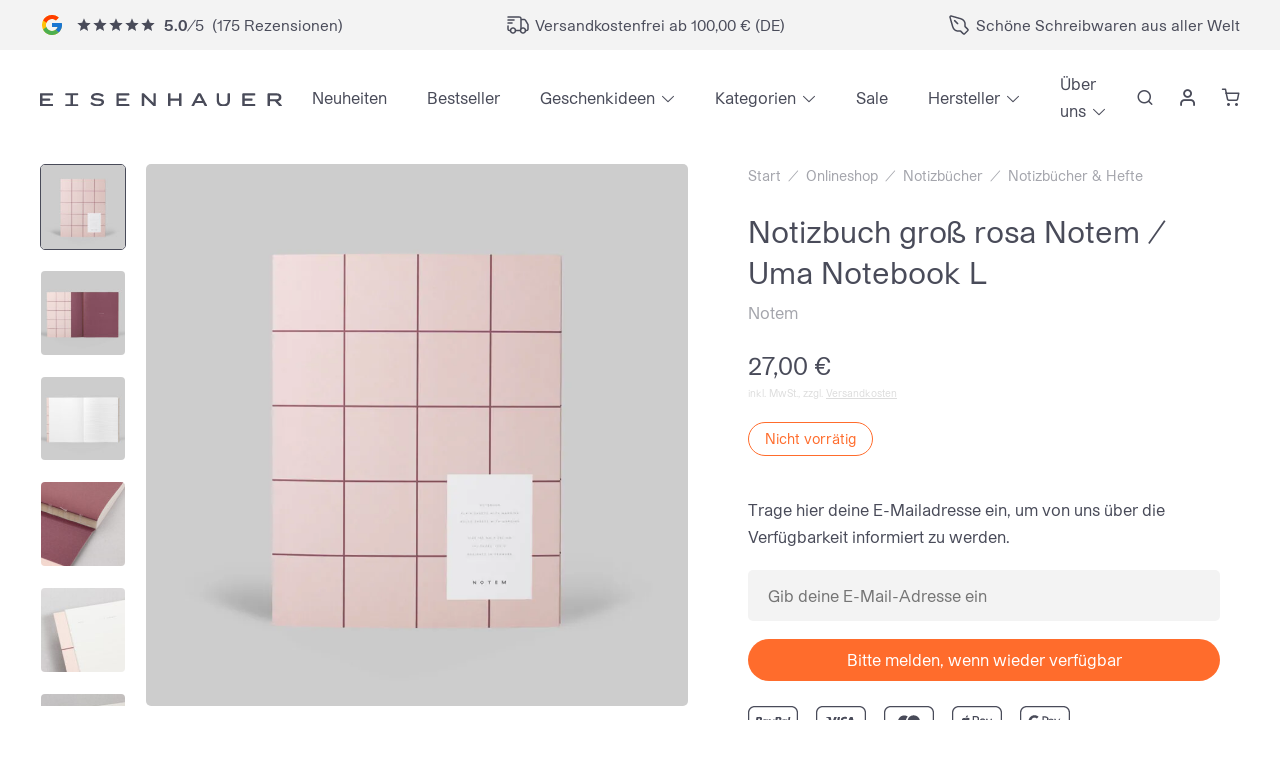

--- FILE ---
content_type: text/html
request_url: https://www.buero-eisenhauer.de/onlineshop/produkt/notizbuch-gross-rosa/
body_size: 72389
content:
<!doctype html>
<html lang="de">
<head><meta charset="UTF-8" /><script>if(navigator.userAgent.match(/MSIE|Internet Explorer/i)||navigator.userAgent.match(/Trident\/7\..*?rv:11/i)){var href=document.location.href;if(!href.match(/[?&]nowprocket/)){if(href.indexOf("?")==-1){if(href.indexOf("#")==-1){document.location.href=href+"?nowprocket=1"}else{document.location.href=href.replace("#","?nowprocket=1#")}}else{if(href.indexOf("#")==-1){document.location.href=href+"&nowprocket=1"}else{document.location.href=href.replace("#","&nowprocket=1#")}}}}</script><script>(()=>{class RocketLazyLoadScripts{constructor(){this.v="2.0.4",this.userEvents=["keydown","keyup","mousedown","mouseup","mousemove","mouseover","mouseout","touchmove","touchstart","touchend","touchcancel","wheel","click","dblclick","input"],this.attributeEvents=["onblur","onclick","oncontextmenu","ondblclick","onfocus","onmousedown","onmouseenter","onmouseleave","onmousemove","onmouseout","onmouseover","onmouseup","onmousewheel","onscroll","onsubmit"]}async t(){this.i(),this.o(),/iP(ad|hone)/.test(navigator.userAgent)&&this.h(),this.u(),this.l(this),this.m(),this.k(this),this.p(this),this._(),await Promise.all([this.R(),this.L()]),this.lastBreath=Date.now(),this.S(this),this.P(),this.D(),this.O(),this.M(),await this.C(this.delayedScripts.normal),await this.C(this.delayedScripts.defer),await this.C(this.delayedScripts.async),await this.T(),await this.F(),await this.j(),await this.A(),window.dispatchEvent(new Event("rocket-allScriptsLoaded")),this.everythingLoaded=!0,this.lastTouchEnd&&await new Promise(t=>setTimeout(t,500-Date.now()+this.lastTouchEnd)),this.I(),this.H(),this.U(),this.W()}i(){this.CSPIssue=sessionStorage.getItem("rocketCSPIssue"),document.addEventListener("securitypolicyviolation",t=>{this.CSPIssue||"script-src-elem"!==t.violatedDirective||"data"!==t.blockedURI||(this.CSPIssue=!0,sessionStorage.setItem("rocketCSPIssue",!0))},{isRocket:!0})}o(){window.addEventListener("pageshow",t=>{this.persisted=t.persisted,this.realWindowLoadedFired=!0},{isRocket:!0}),window.addEventListener("pagehide",()=>{this.onFirstUserAction=null},{isRocket:!0})}h(){let t;function e(e){t=e}window.addEventListener("touchstart",e,{isRocket:!0}),window.addEventListener("touchend",function i(o){o.changedTouches[0]&&t.changedTouches[0]&&Math.abs(o.changedTouches[0].pageX-t.changedTouches[0].pageX)<10&&Math.abs(o.changedTouches[0].pageY-t.changedTouches[0].pageY)<10&&o.timeStamp-t.timeStamp<200&&(window.removeEventListener("touchstart",e,{isRocket:!0}),window.removeEventListener("touchend",i,{isRocket:!0}),"INPUT"===o.target.tagName&&"text"===o.target.type||(o.target.dispatchEvent(new TouchEvent("touchend",{target:o.target,bubbles:!0})),o.target.dispatchEvent(new MouseEvent("mouseover",{target:o.target,bubbles:!0})),o.target.dispatchEvent(new PointerEvent("click",{target:o.target,bubbles:!0,cancelable:!0,detail:1,clientX:o.changedTouches[0].clientX,clientY:o.changedTouches[0].clientY})),event.preventDefault()))},{isRocket:!0})}q(t){this.userActionTriggered||("mousemove"!==t.type||this.firstMousemoveIgnored?"keyup"===t.type||"mouseover"===t.type||"mouseout"===t.type||(this.userActionTriggered=!0,this.onFirstUserAction&&this.onFirstUserAction()):this.firstMousemoveIgnored=!0),"click"===t.type&&t.preventDefault(),t.stopPropagation(),t.stopImmediatePropagation(),"touchstart"===this.lastEvent&&"touchend"===t.type&&(this.lastTouchEnd=Date.now()),"click"===t.type&&(this.lastTouchEnd=0),this.lastEvent=t.type,t.composedPath&&t.composedPath()[0].getRootNode()instanceof ShadowRoot&&(t.rocketTarget=t.composedPath()[0]),this.savedUserEvents.push(t)}u(){this.savedUserEvents=[],this.userEventHandler=this.q.bind(this),this.userEvents.forEach(t=>window.addEventListener(t,this.userEventHandler,{passive:!1,isRocket:!0})),document.addEventListener("visibilitychange",this.userEventHandler,{isRocket:!0})}U(){this.userEvents.forEach(t=>window.removeEventListener(t,this.userEventHandler,{passive:!1,isRocket:!0})),document.removeEventListener("visibilitychange",this.userEventHandler,{isRocket:!0}),this.savedUserEvents.forEach(t=>{(t.rocketTarget||t.target).dispatchEvent(new window[t.constructor.name](t.type,t))})}m(){const t="return false",e=Array.from(this.attributeEvents,t=>"data-rocket-"+t),i="["+this.attributeEvents.join("],[")+"]",o="[data-rocket-"+this.attributeEvents.join("],[data-rocket-")+"]",s=(e,i,o)=>{o&&o!==t&&(e.setAttribute("data-rocket-"+i,o),e["rocket"+i]=new Function("event",o),e.setAttribute(i,t))};new MutationObserver(t=>{for(const n of t)"attributes"===n.type&&(n.attributeName.startsWith("data-rocket-")||this.everythingLoaded?n.attributeName.startsWith("data-rocket-")&&this.everythingLoaded&&this.N(n.target,n.attributeName.substring(12)):s(n.target,n.attributeName,n.target.getAttribute(n.attributeName))),"childList"===n.type&&n.addedNodes.forEach(t=>{if(t.nodeType===Node.ELEMENT_NODE)if(this.everythingLoaded)for(const i of[t,...t.querySelectorAll(o)])for(const t of i.getAttributeNames())e.includes(t)&&this.N(i,t.substring(12));else for(const e of[t,...t.querySelectorAll(i)])for(const t of e.getAttributeNames())this.attributeEvents.includes(t)&&s(e,t,e.getAttribute(t))})}).observe(document,{subtree:!0,childList:!0,attributeFilter:[...this.attributeEvents,...e]})}I(){this.attributeEvents.forEach(t=>{document.querySelectorAll("[data-rocket-"+t+"]").forEach(e=>{this.N(e,t)})})}N(t,e){const i=t.getAttribute("data-rocket-"+e);i&&(t.setAttribute(e,i),t.removeAttribute("data-rocket-"+e))}k(t){Object.defineProperty(HTMLElement.prototype,"onclick",{get(){return this.rocketonclick||null},set(e){this.rocketonclick=e,this.setAttribute(t.everythingLoaded?"onclick":"data-rocket-onclick","this.rocketonclick(event)")}})}S(t){function e(e,i){let o=e[i];e[i]=null,Object.defineProperty(e,i,{get:()=>o,set(s){t.everythingLoaded?o=s:e["rocket"+i]=o=s}})}e(document,"onreadystatechange"),e(window,"onload"),e(window,"onpageshow");try{Object.defineProperty(document,"readyState",{get:()=>t.rocketReadyState,set(e){t.rocketReadyState=e},configurable:!0}),document.readyState="loading"}catch(t){console.log("WPRocket DJE readyState conflict, bypassing")}}l(t){this.originalAddEventListener=EventTarget.prototype.addEventListener,this.originalRemoveEventListener=EventTarget.prototype.removeEventListener,this.savedEventListeners=[],EventTarget.prototype.addEventListener=function(e,i,o){o&&o.isRocket||!t.B(e,this)&&!t.userEvents.includes(e)||t.B(e,this)&&!t.userActionTriggered||e.startsWith("rocket-")||t.everythingLoaded?t.originalAddEventListener.call(this,e,i,o):(t.savedEventListeners.push({target:this,remove:!1,type:e,func:i,options:o}),"mouseenter"!==e&&"mouseleave"!==e||t.originalAddEventListener.call(this,e,t.savedUserEvents.push,o))},EventTarget.prototype.removeEventListener=function(e,i,o){o&&o.isRocket||!t.B(e,this)&&!t.userEvents.includes(e)||t.B(e,this)&&!t.userActionTriggered||e.startsWith("rocket-")||t.everythingLoaded?t.originalRemoveEventListener.call(this,e,i,o):t.savedEventListeners.push({target:this,remove:!0,type:e,func:i,options:o})}}J(t,e){this.savedEventListeners=this.savedEventListeners.filter(i=>{let o=i.type,s=i.target||window;return e!==o||t!==s||(this.B(o,s)&&(i.type="rocket-"+o),this.$(i),!1)})}H(){EventTarget.prototype.addEventListener=this.originalAddEventListener,EventTarget.prototype.removeEventListener=this.originalRemoveEventListener,this.savedEventListeners.forEach(t=>this.$(t))}$(t){t.remove?this.originalRemoveEventListener.call(t.target,t.type,t.func,t.options):this.originalAddEventListener.call(t.target,t.type,t.func,t.options)}p(t){let e;function i(e){return t.everythingLoaded?e:e.split(" ").map(t=>"load"===t||t.startsWith("load.")?"rocket-jquery-load":t).join(" ")}function o(o){function s(e){const s=o.fn[e];o.fn[e]=o.fn.init.prototype[e]=function(){return this[0]===window&&t.userActionTriggered&&("string"==typeof arguments[0]||arguments[0]instanceof String?arguments[0]=i(arguments[0]):"object"==typeof arguments[0]&&Object.keys(arguments[0]).forEach(t=>{const e=arguments[0][t];delete arguments[0][t],arguments[0][i(t)]=e})),s.apply(this,arguments),this}}if(o&&o.fn&&!t.allJQueries.includes(o)){const e={DOMContentLoaded:[],"rocket-DOMContentLoaded":[]};for(const t in e)document.addEventListener(t,()=>{e[t].forEach(t=>t())},{isRocket:!0});o.fn.ready=o.fn.init.prototype.ready=function(i){function s(){parseInt(o.fn.jquery)>2?setTimeout(()=>i.bind(document)(o)):i.bind(document)(o)}return"function"==typeof i&&(t.realDomReadyFired?!t.userActionTriggered||t.fauxDomReadyFired?s():e["rocket-DOMContentLoaded"].push(s):e.DOMContentLoaded.push(s)),o([])},s("on"),s("one"),s("off"),t.allJQueries.push(o)}e=o}t.allJQueries=[],o(window.jQuery),Object.defineProperty(window,"jQuery",{get:()=>e,set(t){o(t)}})}P(){const t=new Map;document.write=document.writeln=function(e){const i=document.currentScript,o=document.createRange(),s=i.parentElement;let n=t.get(i);void 0===n&&(n=i.nextSibling,t.set(i,n));const c=document.createDocumentFragment();o.setStart(c,0),c.appendChild(o.createContextualFragment(e)),s.insertBefore(c,n)}}async R(){return new Promise(t=>{this.userActionTriggered?t():this.onFirstUserAction=t})}async L(){return new Promise(t=>{document.addEventListener("DOMContentLoaded",()=>{this.realDomReadyFired=!0,t()},{isRocket:!0})})}async j(){return this.realWindowLoadedFired?Promise.resolve():new Promise(t=>{window.addEventListener("load",t,{isRocket:!0})})}M(){this.pendingScripts=[];this.scriptsMutationObserver=new MutationObserver(t=>{for(const e of t)e.addedNodes.forEach(t=>{"SCRIPT"!==t.tagName||t.noModule||t.isWPRocket||this.pendingScripts.push({script:t,promise:new Promise(e=>{const i=()=>{const i=this.pendingScripts.findIndex(e=>e.script===t);i>=0&&this.pendingScripts.splice(i,1),e()};t.addEventListener("load",i,{isRocket:!0}),t.addEventListener("error",i,{isRocket:!0}),setTimeout(i,1e3)})})})}),this.scriptsMutationObserver.observe(document,{childList:!0,subtree:!0})}async F(){await this.X(),this.pendingScripts.length?(await this.pendingScripts[0].promise,await this.F()):this.scriptsMutationObserver.disconnect()}D(){this.delayedScripts={normal:[],async:[],defer:[]},document.querySelectorAll("script[type$=rocketlazyloadscript]").forEach(t=>{t.hasAttribute("data-rocket-src")?t.hasAttribute("async")&&!1!==t.async?this.delayedScripts.async.push(t):t.hasAttribute("defer")&&!1!==t.defer||"module"===t.getAttribute("data-rocket-type")?this.delayedScripts.defer.push(t):this.delayedScripts.normal.push(t):this.delayedScripts.normal.push(t)})}async _(){await this.L();let t=[];document.querySelectorAll("script[type$=rocketlazyloadscript][data-rocket-src]").forEach(e=>{let i=e.getAttribute("data-rocket-src");if(i&&!i.startsWith("data:")){i.startsWith("//")&&(i=location.protocol+i);try{const o=new URL(i).origin;o!==location.origin&&t.push({src:o,crossOrigin:e.crossOrigin||"module"===e.getAttribute("data-rocket-type")})}catch(t){}}}),t=[...new Map(t.map(t=>[JSON.stringify(t),t])).values()],this.Y(t,"preconnect")}async G(t){if(await this.K(),!0!==t.noModule||!("noModule"in HTMLScriptElement.prototype))return new Promise(e=>{let i;function o(){(i||t).setAttribute("data-rocket-status","executed"),e()}try{if(navigator.userAgent.includes("Firefox/")||""===navigator.vendor||this.CSPIssue)i=document.createElement("script"),[...t.attributes].forEach(t=>{let e=t.nodeName;"type"!==e&&("data-rocket-type"===e&&(e="type"),"data-rocket-src"===e&&(e="src"),i.setAttribute(e,t.nodeValue))}),t.text&&(i.text=t.text),t.nonce&&(i.nonce=t.nonce),i.hasAttribute("src")?(i.addEventListener("load",o,{isRocket:!0}),i.addEventListener("error",()=>{i.setAttribute("data-rocket-status","failed-network"),e()},{isRocket:!0}),setTimeout(()=>{i.isConnected||e()},1)):(i.text=t.text,o()),i.isWPRocket=!0,t.parentNode.replaceChild(i,t);else{const i=t.getAttribute("data-rocket-type"),s=t.getAttribute("data-rocket-src");i?(t.type=i,t.removeAttribute("data-rocket-type")):t.removeAttribute("type"),t.addEventListener("load",o,{isRocket:!0}),t.addEventListener("error",i=>{this.CSPIssue&&i.target.src.startsWith("data:")?(console.log("WPRocket: CSP fallback activated"),t.removeAttribute("src"),this.G(t).then(e)):(t.setAttribute("data-rocket-status","failed-network"),e())},{isRocket:!0}),s?(t.fetchPriority="high",t.removeAttribute("data-rocket-src"),t.src=s):t.src="data:text/javascript;base64,"+window.btoa(unescape(encodeURIComponent(t.text)))}}catch(i){t.setAttribute("data-rocket-status","failed-transform"),e()}});t.setAttribute("data-rocket-status","skipped")}async C(t){const e=t.shift();return e?(e.isConnected&&await this.G(e),this.C(t)):Promise.resolve()}O(){this.Y([...this.delayedScripts.normal,...this.delayedScripts.defer,...this.delayedScripts.async],"preload")}Y(t,e){this.trash=this.trash||[];let i=!0;var o=document.createDocumentFragment();t.forEach(t=>{const s=t.getAttribute&&t.getAttribute("data-rocket-src")||t.src;if(s&&!s.startsWith("data:")){const n=document.createElement("link");n.href=s,n.rel=e,"preconnect"!==e&&(n.as="script",n.fetchPriority=i?"high":"low"),t.getAttribute&&"module"===t.getAttribute("data-rocket-type")&&(n.crossOrigin=!0),t.crossOrigin&&(n.crossOrigin=t.crossOrigin),t.integrity&&(n.integrity=t.integrity),t.nonce&&(n.nonce=t.nonce),o.appendChild(n),this.trash.push(n),i=!1}}),document.head.appendChild(o)}W(){this.trash.forEach(t=>t.remove())}async T(){try{document.readyState="interactive"}catch(t){}this.fauxDomReadyFired=!0;try{await this.K(),this.J(document,"readystatechange"),document.dispatchEvent(new Event("rocket-readystatechange")),await this.K(),document.rocketonreadystatechange&&document.rocketonreadystatechange(),await this.K(),this.J(document,"DOMContentLoaded"),document.dispatchEvent(new Event("rocket-DOMContentLoaded")),await this.K(),this.J(window,"DOMContentLoaded"),window.dispatchEvent(new Event("rocket-DOMContentLoaded"))}catch(t){console.error(t)}}async A(){try{document.readyState="complete"}catch(t){}try{await this.K(),this.J(document,"readystatechange"),document.dispatchEvent(new Event("rocket-readystatechange")),await this.K(),document.rocketonreadystatechange&&document.rocketonreadystatechange(),await this.K(),this.J(window,"load"),window.dispatchEvent(new Event("rocket-load")),await this.K(),window.rocketonload&&window.rocketonload(),await this.K(),this.allJQueries.forEach(t=>t(window).trigger("rocket-jquery-load")),await this.K(),this.J(window,"pageshow");const t=new Event("rocket-pageshow");t.persisted=this.persisted,window.dispatchEvent(t),await this.K(),window.rocketonpageshow&&window.rocketonpageshow({persisted:this.persisted})}catch(t){console.error(t)}}async K(){Date.now()-this.lastBreath>45&&(await this.X(),this.lastBreath=Date.now())}async X(){return document.hidden?new Promise(t=>setTimeout(t)):new Promise(t=>requestAnimationFrame(t))}B(t,e){return e===document&&"readystatechange"===t||(e===document&&"DOMContentLoaded"===t||(e===window&&"DOMContentLoaded"===t||(e===window&&"load"===t||e===window&&"pageshow"===t)))}static run(){(new RocketLazyLoadScripts).t()}}RocketLazyLoadScripts.run()})();</script>
	
	<meta name="viewport" content="width=device-width, initial-scale=1" />
	<title>Notizbuch groß rosa Notem / Uma Notebook L | Eisenhauer – Bürokultur</title>

<!-- Google Tag Manager for WordPress by gtm4wp.com -->
<script data-cfasync="false" data-pagespeed-no-defer>
	var gtm4wp_datalayer_name = "dataLayer";
	var dataLayer = dataLayer || [];
	const gtm4wp_use_sku_instead = 1;
	const gtm4wp_currency = 'EUR';
	const gtm4wp_product_per_impression = 10;
	const gtm4wp_clear_ecommerce = false;
	const gtm4wp_datalayer_max_timeout = 2000;
</script>
<!-- End Google Tag Manager for WordPress by gtm4wp.com -->
<!-- The SEO Framework von Sybre Waaijer -->
<link rel="canonical" href="https://www.buero-eisenhauer.de/onlineshop/produkt/notizbuch-gross-rosa/" />
<meta name="description" content="Schreibe, zeichne und bewahre deine Gedanken und Ideen. Dieses Projektbuch ist perfekt für kreative Seelen. Die linken Seiten sind blanko und bieten Platz für…" />
<meta property="og:type" content="product" />
<meta property="og:locale" content="de_DE" />
<meta property="og:site_name" content="Eisenhauer &#8211; Bürokultur" />
<meta property="og:title" content="Notizbuch groß rosa Notem / Uma Notebook L | Eisenhauer – Bürokultur" />
<meta property="og:description" content="Schreibe, zeichne und bewahre deine Gedanken und Ideen. Dieses Projektbuch ist perfekt für kreative Seelen. Die linken Seiten sind blanko und bieten Platz für Skizzen, Mindmaps und Fotos." />
<meta property="og:url" content="https://www.buero-eisenhauer.de/onlineshop/produkt/notizbuch-gross-rosa/" />
<meta property="og:image" content="https://www.buero-eisenhauer.de/wp-content/uploads/2024/10/eisenhauer-notem-notizbuch-uma-notebook-large-notizbuch-gross-cover-rose-hellrosa-aufsicht.jpg" />
<meta property="og:image:width" content="960" />
<meta property="og:image:height" content="960" />
<meta property="article:published_time" content="2020-03-24T16:32:40+00:00" />
<meta property="article:modified_time" content="2025-09-22T16:32:19+00:00" />
<meta name="twitter:card" content="summary_large_image" />
<meta name="twitter:title" content="Notizbuch groß rosa Notem / Uma Notebook L | Eisenhauer – Bürokultur" />
<meta name="twitter:description" content="Schreibe, zeichne und bewahre deine Gedanken und Ideen. Dieses Projektbuch ist perfekt für kreative Seelen. Die linken Seiten sind blanko und bieten Platz für Skizzen, Mindmaps und Fotos." />
<meta name="twitter:image" content="https://www.buero-eisenhauer.de/wp-content/uploads/2024/10/eisenhauer-notem-notizbuch-uma-notebook-large-notizbuch-gross-cover-rose-hellrosa-aufsicht.jpg" />
<!-- / The SEO Framework von Sybre Waaijer | 5.72ms meta | 2.67ms boot -->

<link rel='dns-prefetch' href='//omnisnippet1.com' />
<link rel='dns-prefetch' href='//capi-automation.s3.us-east-2.amazonaws.com' />

<link rel="alternate" type="application/rss+xml" title="Eisenhauer - Bürokultur &raquo; Feed" href="https://www.buero-eisenhauer.de/feed/" />
<link rel="alternate" type="application/rss+xml" title="Eisenhauer - Bürokultur &raquo; Kommentar-Feed" href="https://www.buero-eisenhauer.de/comments/feed/" />
<link rel='apple-touch-icon' sizes='57x57' href='https://www.buero-eisenhauer.de/favicons/apple-icon-57x57.png'>
<link rel='apple-touch-icon' sizes='60x60' href='https://www.buero-eisenhauer.de/favicons/apple-icon-60x60.png'>
<link rel='apple-touch-icon' sizes='72x72' href='https://www.buero-eisenhauer.de/favicons/apple-icon-72x72.png'>
<link rel='apple-touch-icon' sizes='76x76' href='https://www.buero-eisenhauer.de/favicons/apple-icon-76x76.png'>
<link rel='apple-touch-icon' sizes='114x114' href='https://www.buero-eisenhauer.de/favicons/apple-icon-114x114.png'>
<link rel='apple-touch-icon' sizes='120x120' href='https://www.buero-eisenhauer.de/favicons/apple-icon-120x120.png'>
<link rel='apple-touch-icon' sizes='144x144' href='https://www.buero-eisenhauer.de/favicons/apple-icon-144x144.png'>
<link rel='apple-touch-icon' sizes='152x152' href='https://www.buero-eisenhauer.de/favicons/apple-icon-152x152.png'>
<link rel='apple-touch-icon' sizes='180x180' href='https://www.buero-eisenhauer.de/favicons/apple-icon-180x180.png'>
<link rel='icon' type='image/png' sizes='192x192' href='https://www.buero-eisenhauer.de/favicons/android-icon-192x192.png'>
<link rel='icon' type='image/png' sizes='16x16' href='https://www.buero-eisenhauer.de/favicons/favicon-16x16.png'>
<link rel='icon' type='image/png' sizes='32x32' href='https://www.buero-eisenhauer.de/favicons/favicon-32x32.png'>
<link rel='icon' type='image/png' sizes='96x96' href='https://www.buero-eisenhauer.de/favicons/favicon-96x96.png'>
<link rel='manifest' href='https://www.buero-eisenhauer.de/favicons/manifest.json'>
<meta name='msapplication-TileColor' content='#ff6c2c'>
<meta name='msapplication-TileImage' content='https://www.buero-eisenhauer.de/favicons/ms-icon-144x144.png'>
<meta name='theme-color' content='#ff6c2c'>
<script consent-skip-blocker="1" data-skip-lazy-load="js-extra"  data-cfasync="false">
(function(w,d){w[d]=w[d]||[];w.gtag=function(){w[d].push(arguments)}})(window,"dataLayer");
</script><script consent-skip-blocker="1" data-skip-lazy-load="js-extra"  data-cfasync="false">
(function(w,d){w[d]=w[d]||[];w.gtag=function(){w[d].push(arguments)}})(window,"dataLayer");
</script><script consent-skip-blocker="1" data-skip-lazy-load="js-extra"  data-cfasync="false">window.gtag && (()=>{gtag('set', 'url_passthrough', false);
gtag('set', 'ads_data_redaction', false);
for (const d of [{"ad_storage":"denied","ad_user_data":"denied","ad_personalization":"denied","analytics_storage":"denied","functionality_storage":"denied","personalization_storage":"denied","security_storage":"denied","stripe":"denied","woocommerce-3":"denied","woocommerce-2":"denied","woocommerce-gateway-stripe-1":"denied","woocommerce-1":"denied","woocommerce-gateway-stripe":"denied","woocommerce":"denied","youtube":"denied","woocommerce-order-attribution":"denied","instagram-post":"denied","google-analytics-analytics-4":"denied","facebook-for-woocommerce":"denied","pinterest":"denied","wait_for_update":1000}]) {
	gtag('consent', 'default', d);
}})()</script><style>[consent-id]:not(.rcb-content-blocker):not([consent-transaction-complete]):not([consent-visual-use-parent^="children:"]):not([consent-confirm]){opacity:0!important;}
.rcb-content-blocker+.rcb-content-blocker-children-fallback~*{display:none!important;}</style><link rel="preload" href="https://www.buero-eisenhauer.de/wp-content/87e1df990188b853c4ba97352c790f64/dist/1734264288.js?ver=d0a9e67d7481025d345fb9f698655441" as="script" />
<link rel="preload" href="https://www.buero-eisenhauer.de/wp-content/87e1df990188b853c4ba97352c790f64/dist/548367059.js?ver=74fbdb39dad32617585001bcb9ba0209" as="script" />
<link rel="preload" href="https://www.buero-eisenhauer.de/wp-content/plugins/real-cookie-banner-pro/public/lib/animate.css/animate.min.css?ver=4.1.1" as="style" />
<script data-cfasync="false" defer src="https://www.buero-eisenhauer.de/wp-content/87e1df990188b853c4ba97352c790f64/dist/1734264288.js?ver=d0a9e67d7481025d345fb9f698655441" id="real-cookie-banner-pro-vendor-real-cookie-banner-pro-banner-js"></script>
<script type="application/json" data-skip-lazy-load="js-extra" data-skip-moving="true" data-no-defer nitro-exclude data-alt-type="application/ld+json" data-dont-merge data-wpmeteor-nooptimize="true" data-cfasync="false" id="a963aaef43111bb90af63b927dc709adf1-js-extra">{"slug":"real-cookie-banner-pro","textDomain":"real-cookie-banner","version":"5.2.10","restUrl":"https:\/\/www.buero-eisenhauer.de\/wp-json\/real-cookie-banner\/v1\/","restNamespace":"real-cookie-banner\/v1","restPathObfuscateOffset":"842f19ac143aa67e","restRoot":"https:\/\/www.buero-eisenhauer.de\/wp-json\/","restQuery":{"_v":"5.2.10","_locale":"user"},"restNonce":"ad65dca3de","restRecreateNonceEndpoint":"https:\/\/www.buero-eisenhauer.de\/wp-admin\/admin-ajax.php?action=rest-nonce","publicUrl":"https:\/\/www.buero-eisenhauer.de\/wp-content\/plugins\/real-cookie-banner-pro\/public\/","chunkFolder":"dist","chunksLanguageFolder":"https:\/\/www.buero-eisenhauer.de\/wp-content\/languages\/mo-cache\/real-cookie-banner-pro\/","chunks":{"chunk-config-tab-blocker.lite.js":["de_DE-83d48f038e1cf6148175589160cda67e","de_DE-e5c2f3318cd06f18a058318f5795a54b","de_DE-76129424d1eb6744d17357561a128725","de_DE-d3d8ada331df664d13fa407b77bc690b"],"chunk-config-tab-blocker.pro.js":["de_DE-ddf5ae983675e7b6eec2afc2d53654a2","de_DE-487d95eea292aab22c80aa3ae9be41f0","de_DE-ab0e642081d4d0d660276c9cebfe9f5d","de_DE-0f5f6074a855fa677e6086b82145bd50"],"chunk-config-tab-consent.lite.js":["de_DE-3823d7521a3fc2857511061e0d660408"],"chunk-config-tab-consent.pro.js":["de_DE-9cb9ecf8c1e8ce14036b5f3a5e19f098"],"chunk-config-tab-cookies.lite.js":["de_DE-1a51b37d0ef409906245c7ed80d76040","de_DE-e5c2f3318cd06f18a058318f5795a54b","de_DE-76129424d1eb6744d17357561a128725"],"chunk-config-tab-cookies.pro.js":["de_DE-572ee75deed92e7a74abba4b86604687","de_DE-487d95eea292aab22c80aa3ae9be41f0","de_DE-ab0e642081d4d0d660276c9cebfe9f5d"],"chunk-config-tab-dashboard.lite.js":["de_DE-f843c51245ecd2b389746275b3da66b6"],"chunk-config-tab-dashboard.pro.js":["de_DE-ae5ae8f925f0409361cfe395645ac077"],"chunk-config-tab-import.lite.js":["de_DE-66df94240f04843e5a208823e466a850"],"chunk-config-tab-import.pro.js":["de_DE-e5fee6b51986d4ff7a051d6f6a7b076a"],"chunk-config-tab-licensing.lite.js":["de_DE-e01f803e4093b19d6787901b9591b5a6"],"chunk-config-tab-licensing.pro.js":["de_DE-4918ea9704f47c2055904e4104d4ffba"],"chunk-config-tab-scanner.lite.js":["de_DE-b10b39f1099ef599835c729334e38429"],"chunk-config-tab-scanner.pro.js":["de_DE-752a1502ab4f0bebfa2ad50c68ef571f"],"chunk-config-tab-settings.lite.js":["de_DE-37978e0b06b4eb18b16164a2d9c93a2c"],"chunk-config-tab-settings.pro.js":["de_DE-e59d3dcc762e276255c8989fbd1f80e3"],"chunk-config-tab-tcf.lite.js":["de_DE-4f658bdbf0aa370053460bc9e3cd1f69","de_DE-e5c2f3318cd06f18a058318f5795a54b","de_DE-d3d8ada331df664d13fa407b77bc690b"],"chunk-config-tab-tcf.pro.js":["de_DE-e1e83d5b8a28f1f91f63b9de2a8b181a","de_DE-487d95eea292aab22c80aa3ae9be41f0","de_DE-0f5f6074a855fa677e6086b82145bd50"]},"others":{"customizeValuesBanner":"{\"layout\":{\"type\":\"dialog\",\"maxHeightEnabled\":true,\"maxHeight\":740,\"dialogMaxWidth\":530,\"dialogPosition\":\"middleCenter\",\"dialogMargin\":[0,0,0,0],\"bannerPosition\":\"bottom\",\"bannerMaxWidth\":1024,\"dialogBorderRadius\":9,\"borderRadius\":50,\"animationIn\":\"slideInUp\",\"animationInDuration\":500,\"animationInOnlyMobile\":true,\"animationOut\":\"none\",\"animationOutDuration\":500,\"animationOutOnlyMobile\":true,\"overlay\":true,\"overlayBg\":\"#494b59\",\"overlayBgAlpha\":50,\"overlayBlur\":4},\"decision\":{\"acceptAll\":\"button\",\"acceptEssentials\":\"hide\",\"showCloseIcon\":false,\"acceptIndividual\":\"link\",\"buttonOrder\":\"all,essential,save,individual\",\"showGroups\":false,\"groupsFirstView\":false,\"saveButton\":\"afterChange\"},\"design\":{\"bg\":\"#ffffff\",\"textAlign\":\"center\",\"linkTextDecoration\":\"underline\",\"borderWidth\":0,\"borderColor\":\"#ffffff\",\"fontSize\":13,\"fontColor\":\"#494b59\",\"fontInheritFamily\":true,\"fontFamily\":\"Arial, Helvetica, sans-serif\",\"fontWeight\":\"normal\",\"boxShadowEnabled\":true,\"boxShadowOffsetX\":0,\"boxShadowOffsetY\":4,\"boxShadowBlurRadius\":27,\"boxShadowSpreadRadius\":0,\"boxShadowColor\":\"#6b6b6b\",\"boxShadowColorAlpha\":20},\"headerDesign\":{\"inheritBg\":true,\"bg\":\"#f4f4f4\",\"inheritTextAlign\":true,\"textAlign\":\"center\",\"padding\":[20,20,10,20],\"logo\":\"\",\"logoRetina\":\"\",\"logoMaxHeight\":40,\"logoPosition\":\"left\",\"logoMargin\":[5,15,5,15],\"fontSize\":19,\"fontColor\":\"#2b2b2b\",\"fontInheritFamily\":true,\"fontFamily\":\"Arial, Helvetica, sans-serif\",\"fontWeight\":\"bold\",\"borderWidth\":0,\"borderColor\":\"#efefef\"},\"bodyDesign\":{\"padding\":[15,20,5,20],\"descriptionInheritFontSize\":true,\"descriptionFontSize\":13,\"dottedGroupsInheritFontSize\":true,\"dottedGroupsFontSize\":13,\"dottedGroupsBulletColor\":\"#000000\",\"teachingsInheritTextAlign\":true,\"teachingsTextAlign\":\"center\",\"teachingsSeparatorActive\":true,\"teachingsSeparatorWidth\":50,\"teachingsSeparatorHeight\":1,\"teachingsSeparatorColor\":\"#000000\",\"teachingsInheritFontSize\":false,\"teachingsFontSize\":12,\"teachingsInheritFontColor\":false,\"teachingsFontColor\":\"#757575\",\"accordionMargin\":[10,0,5,0],\"accordionPadding\":[5,10,5,10],\"accordionArrowType\":\"outlined\",\"accordionArrowColor\":\"#000000\",\"accordionBg\":\"#ffffff\",\"accordionActiveBg\":\"#f9f9f9\",\"accordionHoverBg\":\"#efefef\",\"accordionBorderWidth\":1,\"accordionBorderColor\":\"#efefef\",\"accordionTitleFontSize\":12,\"accordionTitleFontColor\":\"#2b2b2b\",\"accordionTitleFontWeight\":\"normal\",\"accordionDescriptionMargin\":[5,0,0,0],\"accordionDescriptionFontSize\":12,\"accordionDescriptionFontColor\":\"#757575\",\"accordionDescriptionFontWeight\":\"normal\",\"acceptAllOneRowLayout\":false,\"acceptAllPadding\":[10,10,10,10],\"acceptAllBg\":\"#494b59\",\"acceptAllTextAlign\":\"center\",\"acceptAllFontSize\":16,\"acceptAllFontColor\":\"#ffffff\",\"acceptAllFontWeight\":\"normal\",\"acceptAllBorderWidth\":0,\"acceptAllBorderColor\":\"#000000\",\"acceptAllHoverBg\":\"#ff6c2c\",\"acceptAllHoverFontColor\":\"#ffffff\",\"acceptAllHoverBorderColor\":\"#000000\",\"acceptEssentialsUseAcceptAll\":true,\"acceptEssentialsButtonType\":\"\",\"acceptEssentialsPadding\":[10,10,10,10],\"acceptEssentialsBg\":\"#efefef\",\"acceptEssentialsTextAlign\":\"center\",\"acceptEssentialsFontSize\":18,\"acceptEssentialsFontColor\":\"#0a0a0a\",\"acceptEssentialsFontWeight\":\"normal\",\"acceptEssentialsBorderWidth\":0,\"acceptEssentialsBorderColor\":\"#000000\",\"acceptEssentialsHoverBg\":\"#e8e8e8\",\"acceptEssentialsHoverFontColor\":\"#000000\",\"acceptEssentialsHoverBorderColor\":\"#000000\",\"acceptIndividualPadding\":[5,5,5,5],\"acceptIndividualBg\":\"#ffffff\",\"acceptIndividualTextAlign\":\"center\",\"acceptIndividualFontSize\":14,\"acceptIndividualFontColor\":\"#000000\",\"acceptIndividualFontWeight\":\"normal\",\"acceptIndividualBorderWidth\":0,\"acceptIndividualBorderColor\":\"#000000\",\"acceptIndividualHoverBg\":\"#ffffff\",\"acceptIndividualHoverFontColor\":\"#262626\",\"acceptIndividualHoverBorderColor\":\"#000000\"},\"footerDesign\":{\"poweredByLink\":false,\"inheritBg\":true,\"bg\":\"#fcfcfc\",\"inheritTextAlign\":true,\"textAlign\":\"center\",\"padding\":[7,20,11,20],\"fontSize\":14,\"fontColor\":\"#494b59\",\"fontInheritFamily\":true,\"fontFamily\":\"Arial, Helvetica, sans-serif\",\"fontWeight\":\"normal\",\"hoverFontColor\":\"#2b2b2b\",\"borderWidth\":1,\"borderColor\":\"#efefef\",\"languageSwitcher\":\"flags\"},\"texts\":{\"headline\":\"Privatsph\\u00e4re-Einstellungen\",\"description\":\"Wir verwenden Cookies und \\u00e4hnliche Technologien auf unserer Website und verarbeiten personenbezogene Daten von dir (z.B. IP-Adresse), um z.B. Inhalte und Anzeigen zu personalisieren, Medien von Drittanbietern einzubinden oder Zugriffe auf unsere Website zu analysieren. Die Datenverarbeitung kann auch erst in Folge gesetzter Cookies stattfinden. Wir teilen diese Daten mit Dritten, die wir in den Privatsph\\u00e4re-Einstellungen benennen.<br \\\/><br \\\/>Die Datenverarbeitung kann mit deiner Einwilligung oder auf Basis eines berechtigten Interesses erfolgen, dem du in den Privatsph\\u00e4re-Einstellungen widersprechen kannst. Du hast das Recht, nicht einzuwilligen und deine Einwilligung zu einem sp\\u00e4teren Zeitpunkt zu \\u00e4ndern oder zu widerrufen. Weitere Informationen zur Verwendung deiner Daten findest du in unserer {{privacyPolicy}}Datenschutzerkl\\u00e4rung{{\\\/privacyPolicy}}.\",\"acceptAll\":\"Alle akzeptieren\",\"acceptEssentials\":\"Weiter ohne Einwilligung\",\"acceptIndividual\":\"Privatsph\\u00e4re-Einstellungen individuell festlegen\",\"poweredBy\":\"2\",\"dataProcessingInUnsafeCountries\":\"Einige Services verarbeiten personenbezogene Daten in unsicheren Drittl\\u00e4ndern. Mit deiner Einwilligung stimmst du auch der Datenverarbeitung gekennzeichneter Services gem\\u00e4\\u00df {{legalBasis}} zu, mit Risiken wie unzureichenden Rechtsmitteln, unbefugtem Zugriff durch Beh\\u00f6rden ohne Information oder Widerspruchsm\\u00f6glichkeit, unbefugter Weitergabe an Dritte und unzureichenden Datensicherheitsma\\u00dfnahmen.\",\"ageNoticeBanner\":\"Du bist unter {{minAge}} Jahre alt? Dann kannst du nicht in optionale Services einwilligen. Du kannst deine Eltern oder Erziehungsberechtigten bitten, mit dir in diese Services einzuwilligen.\",\"ageNoticeBlocker\":\"Du bist unter {{minAge}} Jahre alt? Leider darfst du in diesen Service nicht selbst einwilligen, um diese Inhalte zu sehen. Bitte deine Eltern oder Erziehungsberechtigten, in den Service mit dir einzuwilligen!\",\"listServicesNotice\":\"Wenn du alle Services akzeptierst, erlaubst du, dass {{services}} geladen werden. Diese sind nach ihrem Zweck in Gruppen {{serviceGroups}} unterteilt (Zugeh\\u00f6rigkeit durch hochgestellte Zahlen gekennzeichnet).\",\"listServicesLegitimateInterestNotice\":\"Au\\u00dferdem werden {{services}} auf der Grundlage eines berechtigten Interesses geladen.\",\"tcfStacksCustomName\":\"Services mit verschiedenen Zwecken au\\u00dferhalb des TCF-Standards\",\"tcfStacksCustomDescription\":\"Services, die Einwilligungen nicht \\u00fcber den TCF-Standard, sondern \\u00fcber andere Technologien teilen. Diese werden nach ihrem Zweck in mehrere Gruppen unterteilt. Einige davon werden aufgrund eines berechtigten Interesses genutzt (z.B. Gefahrenabwehr), andere werden nur mit deiner Einwilligung genutzt. Details zu den einzelnen Gruppen und Zwecken der Services findest du in den individuellen Privatsph\\u00e4re-Einstellungen.\",\"consentForwardingExternalHosts\":\"Deine Einwilligung gilt auch auf {{websites}}.\",\"blockerHeadline\":\"{{name}} aufgrund von Privatsph\\u00e4re-Einstellungen blockiert\",\"blockerLinkShowMissing\":\"Zeige alle Services, in die du noch einwilligen musst\",\"blockerLoadButton\":\"Services akzeptieren und Inhalte laden\",\"blockerAcceptInfo\":\"Wenn du die blockierten Inhalte l\\u00e4dst, werden deine Datenschutzeinstellungen angepasst. Inhalte aus diesem Service werden in Zukunft nicht mehr blockiert.\",\"stickyHistory\":\"Historie der Privatsph\\u00e4re-Einstellungen\",\"stickyRevoke\":\"Einwilligungen widerrufen\",\"stickyRevokeSuccessMessage\":\"Du hast die Einwilligung f\\u00fcr Services mit dessen Cookies und Verarbeitung personenbezogener Daten erfolgreich widerrufen. Die Seite wird jetzt neu geladen!\",\"stickyChange\":\"Privatsph\\u00e4re-Einstellungen \\u00e4ndern\"},\"individualLayout\":{\"inheritDialogMaxWidth\":false,\"dialogMaxWidth\":970,\"inheritBannerMaxWidth\":true,\"bannerMaxWidth\":1980,\"descriptionTextAlign\":\"left\"},\"group\":{\"checkboxBg\":\"#f0f0f0\",\"checkboxBorderWidth\":1,\"checkboxBorderColor\":\"#000000\",\"checkboxActiveColor\":\"#ffffff\",\"checkboxActiveBg\":\"#000000\",\"checkboxActiveBorderColor\":\"#000000\",\"groupInheritBg\":true,\"groupBg\":\"#f4f4f4\",\"groupPadding\":[0,0,10,0],\"groupSpacing\":10,\"groupBorderRadius\":5,\"groupBorderWidth\":0,\"groupBorderColor\":\"#f4f4f4\",\"headlineFontSize\":16,\"headlineFontWeight\":\"normal\",\"headlineFontColor\":\"#2b2b2b\",\"descriptionFontSize\":14,\"descriptionFontColor\":\"#757575\",\"linkColor\":\"#757575\",\"linkHoverColor\":\"#2b2b2b\",\"detailsHideLessRelevant\":true},\"saveButton\":{\"useAcceptAll\":true,\"type\":\"button\",\"padding\":[10,10,10,10],\"bg\":\"#efefef\",\"textAlign\":\"center\",\"fontSize\":18,\"fontColor\":\"#0a0a0a\",\"fontWeight\":\"normal\",\"borderWidth\":0,\"borderColor\":\"#000000\",\"hoverBg\":\"#e8e8e8\",\"hoverFontColor\":\"#000000\",\"hoverBorderColor\":\"#000000\"},\"individualTexts\":{\"headline\":\"Individuelle Privatsph\\u00e4re-Einstellungen\",\"description\":\"Wir verwenden Cookies und \\u00e4hnliche Technologien auf unserer Website und verarbeiten personenbezogene Daten von dir (z.B. IP-Adresse), um z.B. Inhalte und Anzeigen zu personalisieren, Medien von Drittanbietern einzubinden oder Zugriffe auf unsere Website zu analysieren. Die Datenverarbeitung kann auch erst in Folge gesetzter Cookies stattfinden. Wir teilen diese Daten mit Dritten, die wir in den Privatsph\\u00e4re-Einstellungen benennen.<br \\\/><br \\\/>Die Datenverarbeitung kann mit deiner Einwilligung oder auf Basis eines berechtigten Interesses erfolgen, dem du in den Privatsph\\u00e4re-Einstellungen widersprechen kannst. Du hast das Recht, nicht einzuwilligen und deine Einwilligung zu einem sp\\u00e4teren Zeitpunkt zu \\u00e4ndern oder zu widerrufen. Weitere Informationen zur Verwendung deiner Daten findest du in unserer {{privacyPolicy}}Datenschutzerkl\\u00e4rung{{\\\/privacyPolicy}}.<br \\\/><br \\\/>Im Folgenden findest du eine \\u00dcbersicht \\u00fcber alle Services, die von dieser Website genutzt werden. Du kannst dir detaillierte Informationen zu jedem Service ansehen und ihm einzeln zustimmen oder von deinem Widerspruchsrecht Gebrauch machen.\",\"save\":\"Individuelle Auswahlen speichern\",\"showMore\":\"Service-Informationen anzeigen\",\"hideMore\":\"Service-Informationen ausblenden\",\"postamble\":\"\"},\"mobile\":{\"enabled\":true,\"maxHeight\":400,\"hideHeader\":false,\"alignment\":\"bottom\",\"scalePercent\":90,\"scalePercentVertical\":-50},\"sticky\":{\"enabled\":false,\"animationsEnabled\":false,\"alignment\":\"left\",\"bubbleBorderRadius\":50,\"icon\":\"fingerprint\",\"iconCustom\":\"\",\"iconCustomRetina\":\"\",\"iconSize\":30,\"iconColor\":\"#ffffff\",\"bubbleMargin\":[10,20,20,20],\"bubblePadding\":15,\"bubbleBg\":\"#15779b\",\"bubbleBorderWidth\":0,\"bubbleBorderColor\":\"#10556f\",\"boxShadowEnabled\":true,\"boxShadowOffsetX\":0,\"boxShadowOffsetY\":2,\"boxShadowBlurRadius\":5,\"boxShadowSpreadRadius\":1,\"boxShadowColor\":\"#105b77\",\"boxShadowColorAlpha\":40,\"bubbleHoverBg\":\"#ffffff\",\"bubbleHoverBorderColor\":\"#000000\",\"hoverIconColor\":\"#000000\",\"hoverIconCustom\":\"\",\"hoverIconCustomRetina\":\"\",\"menuFontSize\":16,\"menuBorderRadius\":5,\"menuItemSpacing\":10,\"menuItemPadding\":[5,10,5,10]},\"customCss\":{\"css\":\"\",\"antiAdBlocker\":\"y\"}}","isPro":true,"showProHints":false,"proUrl":"https:\/\/devowl.io\/de\/go\/real-cookie-banner?source=rcb-lite","showLiteNotice":false,"frontend":{"groups":"[{\"id\":3595,\"name\":\"Essenziell\",\"slug\":\"essenziell\",\"description\":\"Essenzielle Services sind f\\u00fcr die grundlegende Funktionalit\\u00e4t der Website erforderlich. Sie enthalten nur technisch notwendige Services. Diesen Services kann nicht widersprochen werden.\",\"isEssential\":true,\"isDefault\":true,\"items\":[{\"id\":56460,\"name\":\"Stripe\",\"purpose\":\"\",\"providerContact\":{\"phone\":\" +33 805 11 19 67\",\"email\":\"complaints@stripe.com\",\"link\":\"https:\\\/\\\/stripe.com\\\/complaints\"},\"isProviderCurrentWebsite\":false,\"provider\":\"Stripe Payments Europe, Limited (SPEL), 1 Grand Canal Street Lower, Grand Canal Dock, Dublin, D02 H210, Ireland\",\"uniqueName\":\"stripe\",\"isEmbeddingOnlyExternalResources\":true,\"legalBasis\":\"consent\",\"dataProcessingInCountries\":[],\"dataProcessingInCountriesSpecialTreatments\":[],\"technicalDefinitions\":[{\"type\":\"http\",\"name\":\"\",\"host\":\"\",\"duration\":0,\"durationUnit\":\"y\",\"isSessionDuration\":false,\"purpose\":\"\"}],\"codeDynamics\":[],\"providerPrivacyPolicyUrl\":\"https:\\\/\\\/stripe.com\\\/de\\\/privacy\",\"providerLegalNoticeUrl\":\"https:\\\/\\\/stripe.com\\\/de\\\/legal\\\/imprint\",\"tagManagerOptInEventName\":\"\",\"tagManagerOptOutEventName\":\"\",\"googleConsentModeConsentTypes\":[],\"executePriority\":10,\"codeOptIn\":\"\",\"executeCodeOptInWhenNoTagManagerConsentIsGiven\":false,\"codeOptOut\":\"\",\"executeCodeOptOutWhenNoTagManagerConsentIsGiven\":false,\"deleteTechnicalDefinitionsAfterOptOut\":false,\"codeOnPageLoad\":\"\",\"presetId\":\"\"},{\"id\":56431,\"name\":\"WooCommerce\",\"purpose\":\"WooCommerce erm\\u00f6glicht das Einbetten von einem E-Commerce-Shopsystem, mit dem du Produkte auf einer Website kaufen kannst. Dies erfordert die Verarbeitung der IP-Adresse und der Metadaten des Nutzers. Cookies oder Cookie-\\u00e4hnliche Technologien k\\u00f6nnen gespeichert und ausgelesen werden. Diese k\\u00f6nnen personenbezogene Daten und technische Daten wie Account-Informationen, Bewertungsdaten, Benutzer-ID, den Warenkorb des Benutzers in der Datenbank der Website, die zuletzt angesehenen Produkte und verborgene Hinweise enthalten. Diese Daten k\\u00f6nnen verwendet werden, um den Download-Prozess f\\u00fcr herunterladbare Produkte zu verfolgen. WooCommerce kann das Einkaufserlebnis personalisieren, indem es z.B. bereits angesehene Produkte erneut anzeigt. Das berechtigte Interesse an der Nutzung dieses Dienstes ist das Angebot von Waren und Produkten in einer digitalen Umgebung.\",\"providerContact\":{\"phone\":\"\",\"email\":\"\",\"link\":\"\"},\"isProviderCurrentWebsite\":true,\"provider\":\"\",\"uniqueName\":\"woocommerce-3\",\"isEmbeddingOnlyExternalResources\":false,\"legalBasis\":\"legitimate-interest\",\"dataProcessingInCountries\":[],\"dataProcessingInCountriesSpecialTreatments\":[],\"technicalDefinitions\":[{\"type\":\"http\",\"name\":\"wordpress_logged_in_*\",\"host\":\"buero-eisenhauer.de\",\"duration\":1,\"durationUnit\":\"y\",\"isSessionDuration\":true,\"purpose\":\"\"},{\"type\":\"http\",\"name\":\"wordpress_sec_*\",\"host\":\"buero-eisenhauer.de\",\"duration\":1,\"durationUnit\":\"y\",\"isSessionDuration\":true,\"purpose\":\"\"},{\"type\":\"http\",\"name\":\"comment_author_email_*\",\"host\":\"buero-eisenhauer.de\",\"duration\":1,\"durationUnit\":\"y\",\"isSessionDuration\":false,\"purpose\":\"\"},{\"type\":\"http\",\"name\":\"comment_author_*\",\"host\":\"buero-eisenhauer.de\",\"duration\":1,\"durationUnit\":\"y\",\"isSessionDuration\":false,\"purpose\":\"\"},{\"type\":\"http\",\"name\":\"store_notice*\",\"host\":\"buero-eisenhauer.de\",\"duration\":1,\"durationUnit\":\"y\",\"isSessionDuration\":true,\"purpose\":\"\"},{\"type\":\"session\",\"name\":\"wc_fragments_*\",\"host\":\"https:\\\/\\\/www.buero-eisenhauer.de\",\"duration\":1,\"durationUnit\":\"y\",\"isSessionDuration\":false,\"purpose\":\"\"},{\"type\":\"session\",\"name\":\"wc_cart_hash_*\",\"host\":\"https:\\\/\\\/www.buero-eisenhauer.de\",\"duration\":1,\"durationUnit\":\"y\",\"isSessionDuration\":false,\"purpose\":\"\"},{\"type\":\"local\",\"name\":\"wc_cart_hash_*\",\"host\":\"buero-eisenhauer.de\",\"duration\":0,\"durationUnit\":\"y\",\"isSessionDuration\":false,\"purpose\":\"Sitzungs-ID mit Hash vom Warenkorb, der verwendet wird, um den Inhalt des Warenkorbs zu verfolgen und \\u00c4nderungen im Warenkorb korrekt zu synchronisieren\"},{\"type\":\"http\",\"name\":\"woocommerce_cart_hash\",\"host\":\"buero-eisenhauer.de\",\"duration\":0,\"durationUnit\":\"y\",\"isSessionDuration\":true,\"purpose\":\"Hash, der den Inhalt des Warenkorbs und den Gesamtbetrag repr\\u00e4sentiert\"},{\"type\":\"http\",\"name\":\"wp_woocommerce_session_*\",\"host\":\"buero-eisenhauer.de\",\"duration\":2,\"durationUnit\":\"d\",\"isSessionDuration\":false,\"purpose\":\"Sitzungs-ID, und Verfolgung von Warenkorb und anderen Aktivit\\u00e4ten des Nutzers w\\u00e4hrend des Besuchs auf der Website\"},{\"type\":\"http\",\"name\":\"woocommerce_items_in_cart\",\"host\":\"buero-eisenhauer.de\",\"duration\":0,\"durationUnit\":\"y\",\"isSessionDuration\":true,\"purpose\":\"Markiert, ob etwas im Warenkorb liegt oder nicht\"},{\"type\":\"http\",\"name\":\"wc_cart_hash\",\"host\":\"buero-eisenhauer.de\",\"duration\":1,\"durationUnit\":\"y\",\"isSessionDuration\":true,\"purpose\":\"Hash vom Warenkorb, der verwendet wird, um den Inhalt des Warenkorbs zu verfolgen und \\u00c4nderungen im Warenkorb korrekt zu synchronisieren\"},{\"type\":\"http\",\"name\":\"woocommerce_recently_viewed\",\"host\":\"buero-eisenhauer.de\",\"duration\":1,\"durationUnit\":\"y\",\"isSessionDuration\":true,\"purpose\":\"Zuletzt angesehene Produkte, um dem Nutzer eine Liste der k\\u00fcrzlich angesehenen Artikel anzuzeigen\"},{\"type\":\"session\",\"name\":\"wc_cart_created\",\"host\":\"https:\\\/\\\/www.buero-eisenhauer.de\",\"duration\":1,\"durationUnit\":\"y\",\"isSessionDuration\":false,\"purpose\":\"Zeitpunkt der Warenkorberstellung, um zu verfolgen, wann der Warenkorb angelegt wurde\"}],\"codeDynamics\":[],\"providerPrivacyPolicyUrl\":\"\",\"providerLegalNoticeUrl\":\"\",\"tagManagerOptInEventName\":\"\",\"tagManagerOptOutEventName\":\"\",\"googleConsentModeConsentTypes\":[\"ad_storage\",\"ad_user_data\",\"ad_personalization\",\"analytics_storage\"],\"executePriority\":10,\"codeOptIn\":\"\",\"executeCodeOptInWhenNoTagManagerConsentIsGiven\":false,\"codeOptOut\":\"\",\"executeCodeOptOutWhenNoTagManagerConsentIsGiven\":false,\"deleteTechnicalDefinitionsAfterOptOut\":false,\"codeOnPageLoad\":\"\",\"presetId\":\"woocommerce\"},{\"id\":56430,\"name\":\"WooCommerce\",\"purpose\":\"WooCommerce erm\\u00f6glicht das Einbetten von einem E-Commerce-Shopsystem, mit dem du Produkte auf einer Website kaufen kannst. Dies erfordert die Verarbeitung der IP-Adresse und der Metadaten des Nutzers. Cookies oder Cookie-\\u00e4hnliche Technologien k\\u00f6nnen gespeichert und ausgelesen werden. Diese k\\u00f6nnen personenbezogene Daten und technische Daten wie Account-Informationen, Bewertungsdaten, Benutzer-ID, den Warenkorb des Benutzers in der Datenbank der Website, die zuletzt angesehenen Produkte und verborgene Hinweise enthalten. Diese Daten k\\u00f6nnen verwendet werden, um den Download-Prozess f\\u00fcr herunterladbare Produkte zu verfolgen. WooCommerce kann das Einkaufserlebnis personalisieren, indem es z.B. bereits angesehene Produkte erneut anzeigt. Das berechtigte Interesse an der Nutzung dieses Dienstes ist das Angebot von Waren und Produkten in einer digitalen Umgebung.\",\"providerContact\":{\"phone\":\"\",\"email\":\"\",\"link\":\"\"},\"isProviderCurrentWebsite\":true,\"provider\":\"\",\"uniqueName\":\"woocommerce-2\",\"isEmbeddingOnlyExternalResources\":false,\"legalBasis\":\"legitimate-interest\",\"dataProcessingInCountries\":[],\"dataProcessingInCountriesSpecialTreatments\":[],\"technicalDefinitions\":[{\"type\":\"http\",\"name\":\"wordpress_logged_in_*\",\"host\":\"buero-eisenhauer.de\",\"duration\":1,\"durationUnit\":\"y\",\"isSessionDuration\":true,\"purpose\":\"\"},{\"type\":\"http\",\"name\":\"wordpress_sec_*\",\"host\":\"buero-eisenhauer.de\",\"duration\":1,\"durationUnit\":\"y\",\"isSessionDuration\":true,\"purpose\":\"\"},{\"type\":\"http\",\"name\":\"comment_author_email_*\",\"host\":\"buero-eisenhauer.de\",\"duration\":1,\"durationUnit\":\"y\",\"isSessionDuration\":false,\"purpose\":\"\"},{\"type\":\"http\",\"name\":\"comment_author_*\",\"host\":\"buero-eisenhauer.de\",\"duration\":1,\"durationUnit\":\"y\",\"isSessionDuration\":false,\"purpose\":\"\"},{\"type\":\"http\",\"name\":\"store_notice*\",\"host\":\"buero-eisenhauer.de\",\"duration\":1,\"durationUnit\":\"y\",\"isSessionDuration\":true,\"purpose\":\"\"},{\"type\":\"session\",\"name\":\"wc_fragments_*\",\"host\":\"https:\\\/\\\/www.buero-eisenhauer.de\",\"duration\":1,\"durationUnit\":\"y\",\"isSessionDuration\":false,\"purpose\":\"\"},{\"type\":\"session\",\"name\":\"wc_cart_hash_*\",\"host\":\"https:\\\/\\\/www.buero-eisenhauer.de\",\"duration\":1,\"durationUnit\":\"y\",\"isSessionDuration\":false,\"purpose\":\"\"},{\"type\":\"local\",\"name\":\"wc_cart_hash_*\",\"host\":\"buero-eisenhauer.de\",\"duration\":0,\"durationUnit\":\"y\",\"isSessionDuration\":false,\"purpose\":\"Sitzungs-ID mit Hash vom Warenkorb, der verwendet wird, um den Inhalt des Warenkorbs zu verfolgen und \\u00c4nderungen im Warenkorb korrekt zu synchronisieren\"},{\"type\":\"http\",\"name\":\"woocommerce_cart_hash\",\"host\":\"buero-eisenhauer.de\",\"duration\":0,\"durationUnit\":\"y\",\"isSessionDuration\":true,\"purpose\":\"Hash, der den Inhalt des Warenkorbs und den Gesamtbetrag repr\\u00e4sentiert\"},{\"type\":\"http\",\"name\":\"wp_woocommerce_session_*\",\"host\":\"buero-eisenhauer.de\",\"duration\":2,\"durationUnit\":\"d\",\"isSessionDuration\":false,\"purpose\":\"Sitzungs-ID, und Verfolgung von Warenkorb und anderen Aktivit\\u00e4ten des Nutzers w\\u00e4hrend des Besuchs auf der Website\"},{\"type\":\"http\",\"name\":\"woocommerce_items_in_cart\",\"host\":\"buero-eisenhauer.de\",\"duration\":0,\"durationUnit\":\"y\",\"isSessionDuration\":true,\"purpose\":\"Markiert, ob etwas im Warenkorb liegt oder nicht\"},{\"type\":\"http\",\"name\":\"wc_cart_hash\",\"host\":\"buero-eisenhauer.de\",\"duration\":1,\"durationUnit\":\"y\",\"isSessionDuration\":true,\"purpose\":\"Hash vom Warenkorb, der verwendet wird, um den Inhalt des Warenkorbs zu verfolgen und \\u00c4nderungen im Warenkorb korrekt zu synchronisieren\"},{\"type\":\"http\",\"name\":\"woocommerce_recently_viewed\",\"host\":\"buero-eisenhauer.de\",\"duration\":1,\"durationUnit\":\"y\",\"isSessionDuration\":true,\"purpose\":\"Zuletzt angesehene Produkte, um dem Nutzer eine Liste der k\\u00fcrzlich angesehenen Artikel anzuzeigen\"},{\"type\":\"session\",\"name\":\"wc_cart_created\",\"host\":\"https:\\\/\\\/www.buero-eisenhauer.de\",\"duration\":1,\"durationUnit\":\"y\",\"isSessionDuration\":false,\"purpose\":\"Zeitpunkt der Warenkorberstellung, um zu verfolgen, wann der Warenkorb angelegt wurde\"}],\"codeDynamics\":[],\"providerPrivacyPolicyUrl\":\"\",\"providerLegalNoticeUrl\":\"\",\"tagManagerOptInEventName\":\"\",\"tagManagerOptOutEventName\":\"\",\"googleConsentModeConsentTypes\":[\"ad_storage\",\"ad_user_data\",\"ad_personalization\",\"analytics_storage\",\"functionality_storage\",\"personalization_storage\",\"security_storage\"],\"executePriority\":10,\"codeOptIn\":\"\",\"executeCodeOptInWhenNoTagManagerConsentIsGiven\":false,\"codeOptOut\":\"\",\"executeCodeOptOutWhenNoTagManagerConsentIsGiven\":false,\"deleteTechnicalDefinitionsAfterOptOut\":false,\"codeOnPageLoad\":\"\",\"presetId\":\"woocommerce\"},{\"id\":53398,\"name\":\"Stripe\",\"purpose\":\"Stripe ist ein Online-Zahlungsdienst, mit dem in diesem Online-Shop Zahlungen, z.B. per Kreditkarte, durchgef\\u00fchrt werden k\\u00f6nnen. Die Zahlungsdaten werden direkt von Stripe erhoben oder an Stripe \\u00fcbermittelt, aber niemals vom Betreiber des Online-Shops selbst gespeichert. Die Kundendaten werden zum Zweck der Bestellabwicklung mit Stripe geteilt. Es werden Cookies zur Betrugspr\\u00e4vention und -erkennung eingesetzt.\",\"providerContact\":{\"phone\":\"\",\"email\":\"heretohelp@stripe.com\",\"link\":\"https:\\\/\\\/support.stripe.com\\\/\"},\"isProviderCurrentWebsite\":false,\"provider\":\"Stripe Payments Europe, Limited (SPEL), 1 Grand Canal Street Lower, Grand Canal Dock, Dublin, D02 H210, Irland\",\"uniqueName\":\"woocommerce-gateway-stripe-1\",\"isEmbeddingOnlyExternalResources\":true,\"legalBasis\":\"consent\",\"dataProcessingInCountries\":[\"US\",\"IE\"],\"dataProcessingInCountriesSpecialTreatments\":[\"provider-is-self-certified-trans-atlantic-data-privacy-framework\"],\"technicalDefinitions\":[],\"codeDynamics\":[],\"providerPrivacyPolicyUrl\":\"https:\\\/\\\/stripe.com\\\/en-de\\\/privacy\",\"providerLegalNoticeUrl\":\"https:\\\/\\\/stripe.com\\\/de\\\/legal\\\/imprint\",\"tagManagerOptInEventName\":\"\",\"tagManagerOptOutEventName\":\"\",\"googleConsentModeConsentTypes\":[],\"executePriority\":10,\"codeOptIn\":\"\",\"executeCodeOptInWhenNoTagManagerConsentIsGiven\":false,\"codeOptOut\":\"\",\"executeCodeOptOutWhenNoTagManagerConsentIsGiven\":false,\"deleteTechnicalDefinitionsAfterOptOut\":false,\"codeOnPageLoad\":\"\",\"presetId\":\"woocommerce-gateway-stripe\"},{\"id\":53397,\"name\":\"WooCommerce\",\"purpose\":\"WooCommerce erm\\u00f6glicht das Einbetten von einem E-Commerce-Shopsystem, mit dem Sie Produkte auf einer Website kaufen k\\u00f6nnen. Dies erfordert die Verarbeitung der IP-Adresse und der Metadaten des Nutzers. Cookies oder Cookie-\\u00e4hnliche Technologien k\\u00f6nnen gespeichert und ausgelesen werden. Diese k\\u00f6nnen personenbezogene Daten und technische Daten wie Kontodaten, Bewertungsdaten, Benutzer-ID, den Warenkorb des Benutzers in der Datenbank der Website, die zuletzt angesehenen Produkte und Abbruchhinweise enthalten. Diese Daten k\\u00f6nnen verwendet werden, um den Download-Prozess f\\u00fcr herunterladbare Produkte zu verfolgen. WooCommerce kann das Einkaufserlebnis personalisieren, indem es z.B. bereits angesehene Produkte erneut anzeigt. Das berechtigte Interesse an der Nutzung dieses Dienstes ist das Angebot von Waren und Produkten in einer digitalen Umgebung.\",\"providerContact\":{\"phone\":\"\",\"email\":\"\",\"link\":\"\"},\"isProviderCurrentWebsite\":true,\"provider\":\"\",\"uniqueName\":\"woocommerce-1\",\"isEmbeddingOnlyExternalResources\":false,\"legalBasis\":\"legitimate-interest\",\"dataProcessingInCountries\":[\"DE\"],\"dataProcessingInCountriesSpecialTreatments\":[],\"technicalDefinitions\":[{\"type\":\"local\",\"name\":\"wc_cart_hash_*\",\"host\":\"buero-eisenhauer.de\",\"duration\":0,\"durationUnit\":\"y\",\"isSessionDuration\":false,\"purpose\":\"\"},{\"type\":\"http\",\"name\":\"woocommerce_cart_hash\",\"host\":\"buero-eisenhauer.de\",\"duration\":0,\"durationUnit\":\"y\",\"isSessionDuration\":true,\"purpose\":\"\"},{\"type\":\"http\",\"name\":\"wp_woocommerce_session_*\",\"host\":\"buero-eisenhauer.de\",\"duration\":2,\"durationUnit\":\"d\",\"isSessionDuration\":false,\"purpose\":\"\"},{\"type\":\"http\",\"name\":\"woocommerce_items_in_cart\",\"host\":\"buero-eisenhauer.de\",\"duration\":0,\"durationUnit\":\"y\",\"isSessionDuration\":true,\"purpose\":\"\"},{\"type\":\"http\",\"name\":\"wc_cart_hash\",\"host\":\"buero-eisenhauer.de\",\"duration\":1,\"durationUnit\":\"y\",\"isSessionDuration\":true,\"purpose\":\"\"},{\"type\":\"http\",\"name\":\"wordpress_logged_in_*\",\"host\":\"buero-eisenhauer.de\",\"duration\":1,\"durationUnit\":\"y\",\"isSessionDuration\":true,\"purpose\":\"\"},{\"type\":\"http\",\"name\":\"wordpress_sec_*\",\"host\":\"buero-eisenhauer.de\",\"duration\":1,\"durationUnit\":\"y\",\"isSessionDuration\":true,\"purpose\":\"\"},{\"type\":\"http\",\"name\":\"comment_author_email_*\",\"host\":\"buero-eisenhauer.de\",\"duration\":1,\"durationUnit\":\"y\",\"isSessionDuration\":false,\"purpose\":\"\"},{\"type\":\"http\",\"name\":\"comment_author_*\",\"host\":\"buero-eisenhauer.de\",\"duration\":1,\"durationUnit\":\"y\",\"isSessionDuration\":false,\"purpose\":\"\"},{\"type\":\"http\",\"name\":\"sbjs_session\",\"host\":\"buero-eisenhauer.de\",\"duration\":30,\"durationUnit\":\"m\",\"isSessionDuration\":false,\"purpose\":\"\"},{\"type\":\"http\",\"name\":\"sbjs_udata\",\"host\":\"buero-eisenhauer.de\",\"duration\":1,\"durationUnit\":\"y\",\"isSessionDuration\":true,\"purpose\":\"\"},{\"type\":\"http\",\"name\":\"sbjs_first\",\"host\":\"buero-eisenhauer.de\",\"duration\":1,\"durationUnit\":\"y\",\"isSessionDuration\":true,\"purpose\":\"\"},{\"type\":\"http\",\"name\":\"sbjs_current\",\"host\":\"buero-eisenhauer.de\",\"duration\":1,\"durationUnit\":\"y\",\"isSessionDuration\":true,\"purpose\":\"\"},{\"type\":\"http\",\"name\":\"sbjs_first_add\",\"host\":\"buero-eisenhauer.de\",\"duration\":1,\"durationUnit\":\"y\",\"isSessionDuration\":true,\"purpose\":\"\"},{\"type\":\"http\",\"name\":\"sbjs_current_add\",\"host\":\"buero-eisenhauer.de\",\"duration\":1,\"durationUnit\":\"y\",\"isSessionDuration\":true,\"purpose\":\"\"},{\"type\":\"http\",\"name\":\"sbjs_migrations\",\"host\":\"buero-eisenhauer.de\",\"duration\":1,\"durationUnit\":\"y\",\"isSessionDuration\":true,\"purpose\":\"\"},{\"type\":\"http\",\"name\":\"woocommerce_recently_viewed\",\"host\":\"buero-eisenhauer.de\",\"duration\":1,\"durationUnit\":\"y\",\"isSessionDuration\":true,\"purpose\":\"\"},{\"type\":\"http\",\"name\":\"store_notice*\",\"host\":\"buero-eisenhauer.de\",\"duration\":1,\"durationUnit\":\"y\",\"isSessionDuration\":true,\"purpose\":\"\"}],\"codeDynamics\":[],\"providerPrivacyPolicyUrl\":\"\",\"providerLegalNoticeUrl\":\"\",\"tagManagerOptInEventName\":\"\",\"tagManagerOptOutEventName\":\"\",\"googleConsentModeConsentTypes\":[],\"executePriority\":10,\"codeOptIn\":\"\",\"executeCodeOptInWhenNoTagManagerConsentIsGiven\":false,\"codeOptOut\":\"\",\"executeCodeOptOutWhenNoTagManagerConsentIsGiven\":false,\"deleteTechnicalDefinitionsAfterOptOut\":false,\"codeOnPageLoad\":\"\",\"presetId\":\"woocommerce\"},{\"id\":51396,\"name\":\"Stripe\",\"purpose\":\"Stripe ist ein Online-Zahlungsdienst, mit dem in diesem Online-Shop Zahlungen, z.B. per Kreditkarte, durchgef\\u00fchrt werden k\\u00f6nnen. Die Zahlungsdaten werden direkt von Stripe erhoben oder an Stripe \\u00fcbermittelt, aber niemals vom Betreiber des Online-Shops selbst gespeichert. Die Kundendaten werden zum Zweck der Bestellabwicklung mit Stripe geteilt. Es werden Cookies zur Betrugspr\\u00e4vention und -erkennung eingesetzt.\",\"providerContact\":{\"phone\":\"\",\"email\":\"heretohelp@stripe.com\",\"link\":\"https:\\\/\\\/support.stripe.com\\\/\"},\"isProviderCurrentWebsite\":false,\"provider\":\"Stripe Payments Europe, Limited (SPEL), 1 Grand Canal Street Lower, Grand Canal Dock, Dublin, D02 H210, Irland\",\"uniqueName\":\"woocommerce-gateway-stripe\",\"isEmbeddingOnlyExternalResources\":true,\"legalBasis\":\"consent\",\"dataProcessingInCountries\":[\"US\",\"IE\"],\"dataProcessingInCountriesSpecialTreatments\":[\"provider-is-self-certified-trans-atlantic-data-privacy-framework\"],\"technicalDefinitions\":[],\"codeDynamics\":[],\"providerPrivacyPolicyUrl\":\"https:\\\/\\\/stripe.com\\\/en-de\\\/privacy\",\"providerLegalNoticeUrl\":\"https:\\\/\\\/stripe.com\\\/de\\\/legal\\\/imprint\",\"tagManagerOptInEventName\":\"\",\"tagManagerOptOutEventName\":\"\",\"googleConsentModeConsentTypes\":[],\"executePriority\":10,\"codeOptIn\":\"\",\"executeCodeOptInWhenNoTagManagerConsentIsGiven\":false,\"codeOptOut\":\"\",\"executeCodeOptOutWhenNoTagManagerConsentIsGiven\":false,\"deleteTechnicalDefinitionsAfterOptOut\":false,\"codeOnPageLoad\":\"\",\"presetId\":\"woocommerce-gateway-stripe\"},{\"id\":51395,\"name\":\"WooCommerce\",\"purpose\":\"WooCommerce erm\\u00f6glicht das Einbetten von einem E-Commerce-Shopsystem, mit dem Sie Produkte auf einer Website kaufen k\\u00f6nnen. Dies erfordert die Verarbeitung der IP-Adresse und der Metadaten des Nutzers. Cookies oder Cookie-\\u00e4hnliche Technologien k\\u00f6nnen gespeichert und ausgelesen werden. Diese k\\u00f6nnen personenbezogene Daten und technische Daten wie Kontodaten, Bewertungsdaten, Benutzer-ID, den Warenkorb des Benutzers in der Datenbank der Website, die zuletzt angesehenen Produkte und Abbruchhinweise enthalten. Diese Daten k\\u00f6nnen verwendet werden, um den Download-Prozess f\\u00fcr herunterladbare Produkte zu verfolgen. WooCommerce kann das Einkaufserlebnis personalisieren, indem es z.B. bereits angesehene Produkte erneut anzeigt. Das berechtigte Interesse an der Nutzung dieses Dienstes ist das Angebot von Waren und Produkten in einer digitalen Umgebung.\",\"providerContact\":{\"phone\":\"\",\"email\":\"\",\"link\":\"\"},\"isProviderCurrentWebsite\":true,\"provider\":\"\",\"uniqueName\":\"woocommerce\",\"isEmbeddingOnlyExternalResources\":false,\"legalBasis\":\"legitimate-interest\",\"dataProcessingInCountries\":[],\"dataProcessingInCountriesSpecialTreatments\":[],\"technicalDefinitions\":[{\"type\":\"local\",\"name\":\"wc_cart_hash_*\",\"host\":\"buero-eisenhauer.de\",\"duration\":0,\"durationUnit\":\"y\",\"isSessionDuration\":false,\"purpose\":\"\"},{\"type\":\"http\",\"name\":\"woocommerce_cart_hash\",\"host\":\"buero-eisenhauer.de\",\"duration\":0,\"durationUnit\":\"y\",\"isSessionDuration\":true,\"purpose\":\"\"},{\"type\":\"http\",\"name\":\"wp_woocommerce_session_*\",\"host\":\"buero-eisenhauer.de\",\"duration\":2,\"durationUnit\":\"d\",\"isSessionDuration\":false,\"purpose\":\"\"},{\"type\":\"http\",\"name\":\"woocommerce_items_in_cart\",\"host\":\"buero-eisenhauer.de\",\"duration\":0,\"durationUnit\":\"y\",\"isSessionDuration\":true,\"purpose\":\"\"},{\"type\":\"http\",\"name\":\"wc_cart_hash\",\"host\":\"buero-eisenhauer.de\",\"duration\":1,\"durationUnit\":\"y\",\"isSessionDuration\":true,\"purpose\":\"\"},{\"type\":\"http\",\"name\":\"wordpress_logged_in_*\",\"host\":\"buero-eisenhauer.de\",\"duration\":1,\"durationUnit\":\"y\",\"isSessionDuration\":true,\"purpose\":\"\"},{\"type\":\"http\",\"name\":\"wordpress_sec_*\",\"host\":\"buero-eisenhauer.de\",\"duration\":1,\"durationUnit\":\"y\",\"isSessionDuration\":true,\"purpose\":\"\"},{\"type\":\"http\",\"name\":\"comment_author_email_*\",\"host\":\"buero-eisenhauer.de\",\"duration\":1,\"durationUnit\":\"y\",\"isSessionDuration\":false,\"purpose\":\"\"},{\"type\":\"http\",\"name\":\"comment_author_*\",\"host\":\"buero-eisenhauer.de\",\"duration\":1,\"durationUnit\":\"y\",\"isSessionDuration\":false,\"purpose\":\"\"},{\"type\":\"http\",\"name\":\"sbjs_session\",\"host\":\"buero-eisenhauer.de\",\"duration\":30,\"durationUnit\":\"m\",\"isSessionDuration\":false,\"purpose\":\"\"},{\"type\":\"http\",\"name\":\"sbjs_udata\",\"host\":\"buero-eisenhauer.de\",\"duration\":1,\"durationUnit\":\"y\",\"isSessionDuration\":true,\"purpose\":\"\"},{\"type\":\"http\",\"name\":\"sbjs_first\",\"host\":\"buero-eisenhauer.de\",\"duration\":1,\"durationUnit\":\"y\",\"isSessionDuration\":true,\"purpose\":\"\"},{\"type\":\"http\",\"name\":\"sbjs_current\",\"host\":\"buero-eisenhauer.de\",\"duration\":1,\"durationUnit\":\"y\",\"isSessionDuration\":true,\"purpose\":\"\"},{\"type\":\"http\",\"name\":\"sbjs_first_add\",\"host\":\"buero-eisenhauer.de\",\"duration\":1,\"durationUnit\":\"y\",\"isSessionDuration\":true,\"purpose\":\"\"},{\"type\":\"http\",\"name\":\"sbjs_current_add\",\"host\":\"buero-eisenhauer.de\",\"duration\":1,\"durationUnit\":\"y\",\"isSessionDuration\":true,\"purpose\":\"\"},{\"type\":\"http\",\"name\":\"sbjs_migrations\",\"host\":\"buero-eisenhauer.de\",\"duration\":1,\"durationUnit\":\"y\",\"isSessionDuration\":true,\"purpose\":\"\"},{\"type\":\"http\",\"name\":\"woocommerce_recently_viewed\",\"host\":\"buero-eisenhauer.de\",\"duration\":1,\"durationUnit\":\"y\",\"isSessionDuration\":true,\"purpose\":\"\"},{\"type\":\"http\",\"name\":\"store_notice*\",\"host\":\"buero-eisenhauer.de\",\"duration\":1,\"durationUnit\":\"y\",\"isSessionDuration\":true,\"purpose\":\"\"}],\"codeDynamics\":[],\"providerPrivacyPolicyUrl\":\"\",\"providerLegalNoticeUrl\":\"\",\"tagManagerOptInEventName\":\"\",\"tagManagerOptOutEventName\":\"\",\"googleConsentModeConsentTypes\":[],\"executePriority\":10,\"codeOptIn\":\"\",\"executeCodeOptInWhenNoTagManagerConsentIsGiven\":false,\"codeOptOut\":\"\",\"executeCodeOptOutWhenNoTagManagerConsentIsGiven\":false,\"deleteTechnicalDefinitionsAfterOptOut\":false,\"codeOnPageLoad\":\"\",\"presetId\":\"woocommerce\"},{\"id\":51392,\"name\":\"Real Cookie Banner\",\"purpose\":\"Real Cookie Banner bittet Website-Besucher um die Einwilligung zum Setzen von Cookies und zur Verarbeitung personenbezogener Daten. Dazu wird jedem Website-Besucher eine UUID (pseudonyme Identifikation des Nutzers) zugewiesen, die bis zum Ablauf des Cookies zur Speicherung der Einwilligung g\\u00fcltig ist. Cookies werden dazu verwendet, um zu testen, ob Cookies gesetzt werden k\\u00f6nnen, um Referenz auf die dokumentierte Einwilligung zu speichern, um zu speichern, in welche Services aus welchen Service-Gruppen der Besucher eingewilligt hat, und, falls Einwilligung nach dem Transparency &amp; Consent Framework (TCF) eingeholt werden, um die Einwilligungen in TCF Partner, Zwecke, besondere Zwecke, Funktionen und besondere Funktionen zu speichern. Im Rahmen der Darlegungspflicht nach DSGVO wird die erhobene Einwilligung vollumf\\u00e4nglich dokumentiert. Dazu z\\u00e4hlt neben den Services und Service-Gruppen, in welche der Besucher eingewilligt hat, und falls Einwilligung nach dem TCF Standard eingeholt werden, in welche TCF Partner, Zwecke und Funktionen der Besucher eingewilligt hat, alle Einstellungen des Cookie Banners zum Zeitpunkt der Einwilligung als auch die technischen Umst\\u00e4nde (z.B. Gr\\u00f6\\u00dfe des Sichtbereichs bei der Einwilligung) und die Nutzerinteraktionen (z.B. Klick auf Buttons), die zur Einwilligung gef\\u00fchrt haben. Die Einwilligung wird pro Sprache einmal erhoben.\",\"providerContact\":{\"phone\":\"\",\"email\":\"\",\"link\":\"\"},\"isProviderCurrentWebsite\":true,\"provider\":\"\",\"uniqueName\":\"\",\"isEmbeddingOnlyExternalResources\":false,\"legalBasis\":\"legal-requirement\",\"dataProcessingInCountries\":[],\"dataProcessingInCountriesSpecialTreatments\":[],\"technicalDefinitions\":[{\"type\":\"http\",\"name\":\"real_cookie_banner*\",\"host\":\".buero-eisenhauer.de\",\"duration\":365,\"durationUnit\":\"d\",\"isSessionDuration\":false,\"purpose\":\"Eindeutiger Identifikator f\\u00fcr die Einwilligung, aber nicht f\\u00fcr den Website-Besucher. Revisionshash f\\u00fcr die Einstellungen des Cookie-Banners (Texte, Farben, Funktionen, Servicegruppen, Dienste, Content Blocker usw.). IDs f\\u00fcr eingewilligte Services und Service-Gruppen.\"},{\"type\":\"http\",\"name\":\"real_cookie_banner*-tcf\",\"host\":\".buero-eisenhauer.de\",\"duration\":365,\"durationUnit\":\"d\",\"isSessionDuration\":false,\"purpose\":\"Im Rahmen von TCF gesammelte Einwilligungen, die im TC-String-Format gespeichert werden, einschlie\\u00dflich TCF-Vendoren, -Zwecke, -Sonderzwecke, -Funktionen und -Sonderfunktionen.\"},{\"type\":\"http\",\"name\":\"real_cookie_banner*-gcm\",\"host\":\".buero-eisenhauer.de\",\"duration\":365,\"durationUnit\":\"d\",\"isSessionDuration\":false,\"purpose\":\"Die im Google Consent Mode gesammelten Einwilligungen in die verschiedenen Einwilligungstypen (Zwecke) werden f\\u00fcr alle mit dem Google Consent Mode kompatiblen Services gespeichert.\"},{\"type\":\"http\",\"name\":\"real_cookie_banner-test\",\"host\":\".buero-eisenhauer.de\",\"duration\":365,\"durationUnit\":\"d\",\"isSessionDuration\":false,\"purpose\":\"Cookie, der gesetzt wurde, um die Funktionalit\\u00e4t von HTTP-Cookies zu testen. Wird sofort nach dem Test gel\\u00f6scht.\"},{\"type\":\"local\",\"name\":\"real_cookie_banner*\",\"host\":\"https:\\\/\\\/www.buero-eisenhauer.de\",\"duration\":1,\"durationUnit\":\"d\",\"isSessionDuration\":false,\"purpose\":\"Eindeutiger Identifikator f\\u00fcr die Einwilligung, aber nicht f\\u00fcr den Website-Besucher. Revisionshash f\\u00fcr die Einstellungen des Cookie-Banners (Texte, Farben, Funktionen, Service-Gruppen, Services, Content Blocker usw.). IDs f\\u00fcr eingewilligte Services und Service-Gruppen. Wird nur solange gespeichert, bis die Einwilligung auf dem Website-Server dokumentiert ist.\"},{\"type\":\"local\",\"name\":\"real_cookie_banner*-tcf\",\"host\":\"https:\\\/\\\/www.buero-eisenhauer.de\",\"duration\":1,\"durationUnit\":\"d\",\"isSessionDuration\":false,\"purpose\":\"Im Rahmen von TCF gesammelte Einwilligungen werden im TC-String-Format gespeichert, einschlie\\u00dflich TCF Vendoren, Zwecke, besondere Zwecke, Funktionen und besondere Funktionen. Wird nur solange gespeichert, bis die Einwilligung auf dem Website-Server dokumentiert ist.\"},{\"type\":\"local\",\"name\":\"real_cookie_banner*-gcm\",\"host\":\"https:\\\/\\\/www.buero-eisenhauer.de\",\"duration\":1,\"durationUnit\":\"d\",\"isSessionDuration\":false,\"purpose\":\"Im Rahmen des Google Consent Mode erfasste Einwilligungen werden f\\u00fcr alle mit dem Google Consent Mode kompatiblen Services in Einwilligungstypen (Zwecke) gespeichert. Wird nur solange gespeichert, bis die Einwilligung auf dem Website-Server dokumentiert ist.\"},{\"type\":\"local\",\"name\":\"real_cookie_banner-consent-queue*\",\"host\":\"https:\\\/\\\/www.buero-eisenhauer.de\",\"duration\":1,\"durationUnit\":\"d\",\"isSessionDuration\":false,\"purpose\":\"Lokale Zwischenspeicherung (Caching) der Auswahl im Cookie-Banner, bis der Server die Einwilligung dokumentiert; Dokumentation periodisch oder bei Seitenwechseln versucht, wenn der Server nicht verf\\u00fcgbar oder \\u00fcberlastet ist.\"}],\"codeDynamics\":[],\"providerPrivacyPolicyUrl\":\"\",\"providerLegalNoticeUrl\":\"\",\"tagManagerOptInEventName\":\"\",\"tagManagerOptOutEventName\":\"\",\"googleConsentModeConsentTypes\":[],\"executePriority\":10,\"codeOptIn\":\"\",\"executeCodeOptInWhenNoTagManagerConsentIsGiven\":false,\"codeOptOut\":\"\",\"executeCodeOptOutWhenNoTagManagerConsentIsGiven\":false,\"deleteTechnicalDefinitionsAfterOptOut\":false,\"codeOnPageLoad\":\"\",\"presetId\":\"real-cookie-banner\"}]},{\"id\":3596,\"name\":\"Funktional\",\"slug\":\"funktional\",\"description\":\"Funktionale Services sind notwendig, um \\u00fcber die wesentliche Funktionalit\\u00e4t der Website hinausgehende Features wie h\\u00fcbschere Schriftarten, Videowiedergabe oder interaktive Web 2.0-Features bereitzustellen. Inhalte von z.B. Video- und Social Media-Plattformen sind standardm\\u00e4\\u00dfig gesperrt und k\\u00f6nnen zugestimmt werden. Wenn dem Service zugestimmt wird, werden diese Inhalte automatisch ohne weitere manuelle Einwilligung geladen.\",\"isEssential\":false,\"isDefault\":true,\"items\":[{\"id\":55698,\"name\":\"YouTube\",\"purpose\":\"YouTube erm\\u00f6glicht das Einbetten von Inhalten auf Websites, die auf youtube.com ver\\u00f6ffentlicht werden, um die Website mit Videos zu verbessern. Dies erfordert die Verarbeitung der IP-Adresse und der Metadaten des Nutzers. Cookies oder Cookie-\\u00e4hnliche Technologien k\\u00f6nnen gespeichert und ausgelesen werden. Diese k\\u00f6nnen personenbezogene Daten und technische Daten wie Nutzer-IDs, Einwilligungen, Einstellungen des Videoplayers, verbundene Ger\\u00e4te, Interaktionen mit dem Service, Push-Benachrichtigungen und dem genutzten Konto enthalten. Diese Daten k\\u00f6nnen verwendet werden, um besuchte Websites zu erfassen, detaillierte Statistiken \\u00fcber das Nutzerverhalten zu erstellen und um die Dienste von Google zu verbessern. Sie k\\u00f6nnen auch zur Profilerstellung verwendet werden, z. B. um dir personalisierte Dienste anzubieten, wie Werbung auf der Grundlage deiner Interessen oder Empfehlungen. Diese Daten k\\u00f6nnen von Google mit den Daten der auf den Websites von Google (z. B. youtube.com und google.com) eingeloggten Nutzer verkn\\u00fcpft werden. Google stellt personenbezogene Daten seinen verbundenen Unternehmen, anderen vertrauensw\\u00fcrdigen Unternehmen oder Personen zur Verf\\u00fcgung, die diese Daten auf der Grundlage der Anweisungen von Google und in \\u00dcbereinstimmung mit den Datenschutzbestimmungen von Google verarbeiten k\\u00f6nnen.\",\"providerContact\":{\"phone\":\"+1 650 253 0000\",\"email\":\"dpo-google@google.com\",\"link\":\"https:\\\/\\\/support.google.com\\\/\"},\"isProviderCurrentWebsite\":false,\"provider\":\"Google Ireland Limited, Gordon House, Barrow Street, Dublin 4, Irland\",\"uniqueName\":\"youtube\",\"isEmbeddingOnlyExternalResources\":false,\"legalBasis\":\"consent\",\"dataProcessingInCountries\":[\"US\",\"IE\",\"CL\",\"NL\",\"BE\",\"FI\",\"DK\",\"TW\",\"JP\",\"SG\",\"BR\",\"GB\",\"FR\",\"DE\",\"PL\",\"ES\",\"IT\",\"CH\",\"IL\",\"KR\",\"IN\",\"HK\",\"AU\",\"QA\"],\"dataProcessingInCountriesSpecialTreatments\":[\"provider-is-self-certified-trans-atlantic-data-privacy-framework\"],\"technicalDefinitions\":[{\"type\":\"http\",\"name\":\"SIDCC\",\"host\":\".google.com\",\"duration\":1,\"durationUnit\":\"y\",\"isSessionDuration\":false,\"purpose\":\"\"},{\"type\":\"http\",\"name\":\"NID\",\"host\":\".google.com\",\"duration\":6,\"durationUnit\":\"mo\",\"isSessionDuration\":false,\"purpose\":\"\"},{\"type\":\"http\",\"name\":\"SIDCC\",\"host\":\".youtube.com\",\"duration\":1,\"durationUnit\":\"y\",\"isSessionDuration\":false,\"purpose\":\"\"},{\"type\":\"http\",\"name\":\"YSC\",\"host\":\".youtube.com\",\"duration\":0,\"durationUnit\":\"y\",\"isSessionDuration\":true,\"purpose\":\"\"},{\"type\":\"http\",\"name\":\"VISITOR_INFO1_LIVE\",\"host\":\".youtube.com\",\"duration\":6,\"durationUnit\":\"mo\",\"isSessionDuration\":false,\"purpose\":\"\"},{\"type\":\"http\",\"name\":\"PREF\",\"host\":\".youtube.com\",\"duration\":1,\"durationUnit\":\"y\",\"isSessionDuration\":false,\"purpose\":\"\"},{\"type\":\"http\",\"name\":\"LOGIN_INFO\",\"host\":\".youtube.com\",\"duration\":13,\"durationUnit\":\"mo\",\"isSessionDuration\":false,\"purpose\":\"\"},{\"type\":\"http\",\"name\":\"CONSENT\",\"host\":\".youtube.com\",\"duration\":9,\"durationUnit\":\"mo\",\"isSessionDuration\":false,\"purpose\":\"\"},{\"type\":\"http\",\"name\":\"CONSENT\",\"host\":\".google.com\",\"duration\":9,\"durationUnit\":\"mo\",\"isSessionDuration\":false,\"purpose\":\"\"},{\"type\":\"http\",\"name\":\"__Secure-3PAPISID\",\"host\":\".google.com\",\"duration\":13,\"durationUnit\":\"mo\",\"isSessionDuration\":false,\"purpose\":\"\"},{\"type\":\"http\",\"name\":\"SAPISID\",\"host\":\".google.com\",\"duration\":13,\"durationUnit\":\"mo\",\"isSessionDuration\":false,\"purpose\":\"\"},{\"type\":\"http\",\"name\":\"APISID\",\"host\":\".google.com\",\"duration\":13,\"durationUnit\":\"mo\",\"isSessionDuration\":false,\"purpose\":\"\"},{\"type\":\"http\",\"name\":\"HSID\",\"host\":\".google.com\",\"duration\":13,\"durationUnit\":\"mo\",\"isSessionDuration\":false,\"purpose\":\"\"},{\"type\":\"http\",\"name\":\"__Secure-3PSID\",\"host\":\".google.com\",\"duration\":13,\"durationUnit\":\"mo\",\"isSessionDuration\":false,\"purpose\":\"\"},{\"type\":\"http\",\"name\":\"__Secure-3PAPISID\",\"host\":\".youtube.com\",\"duration\":13,\"durationUnit\":\"mo\",\"isSessionDuration\":false,\"purpose\":\"\"},{\"type\":\"http\",\"name\":\"SAPISID\",\"host\":\".youtube.com\",\"duration\":13,\"durationUnit\":\"mo\",\"isSessionDuration\":false,\"purpose\":\"\"},{\"type\":\"http\",\"name\":\"HSID\",\"host\":\".youtube.com\",\"duration\":13,\"durationUnit\":\"mo\",\"isSessionDuration\":false,\"purpose\":\"\"},{\"type\":\"http\",\"name\":\"SSID\",\"host\":\".google.com\",\"duration\":13,\"durationUnit\":\"mo\",\"isSessionDuration\":false,\"purpose\":\"\"},{\"type\":\"http\",\"name\":\"SID\",\"host\":\".google.com\",\"duration\":13,\"durationUnit\":\"mo\",\"isSessionDuration\":false,\"purpose\":\"\"},{\"type\":\"http\",\"name\":\"SSID\",\"host\":\".youtube.com\",\"duration\":13,\"durationUnit\":\"mo\",\"isSessionDuration\":false,\"purpose\":\"\"},{\"type\":\"http\",\"name\":\"APISID\",\"host\":\".youtube.com\",\"duration\":13,\"durationUnit\":\"mo\",\"isSessionDuration\":false,\"purpose\":\"\"},{\"type\":\"http\",\"name\":\"__Secure-3PSID\",\"host\":\".youtube.com\",\"duration\":13,\"durationUnit\":\"mo\",\"isSessionDuration\":false,\"purpose\":\"\"},{\"type\":\"http\",\"name\":\"SID\",\"host\":\".youtube.com\",\"duration\":13,\"durationUnit\":\"mo\",\"isSessionDuration\":false,\"purpose\":\"\"},{\"type\":\"http\",\"name\":\"OTZ\",\"host\":\"www.google.com\",\"duration\":1,\"durationUnit\":\"d\",\"isSessionDuration\":false,\"purpose\":\"\"},{\"type\":\"http\",\"name\":\"IDE\",\"host\":\".doubleclick.net\",\"duration\":9,\"durationUnit\":\"mo\",\"isSessionDuration\":false,\"purpose\":\"\"},{\"type\":\"http\",\"name\":\"SOCS\",\"host\":\".youtube.com\",\"duration\":9,\"durationUnit\":\"mo\",\"isSessionDuration\":false,\"purpose\":\"\"},{\"type\":\"http\",\"name\":\"SOCS\",\"host\":\".google.com\",\"duration\":9,\"durationUnit\":\"mo\",\"isSessionDuration\":false,\"purpose\":\"\"},{\"type\":\"local\",\"name\":\"yt-remote-device-id\",\"host\":\"https:\\\/\\\/www.youtube.com\",\"duration\":1,\"durationUnit\":\"y\",\"isSessionDuration\":false,\"purpose\":\"\"},{\"type\":\"local\",\"name\":\"yt-player-headers-readable\",\"host\":\"https:\\\/\\\/www.youtube.com\",\"duration\":1,\"durationUnit\":\"y\",\"isSessionDuration\":false,\"purpose\":\"\"},{\"type\":\"local\",\"name\":\"ytidb::LAST_RESULT_ENTRY_KEY\",\"host\":\"https:\\\/\\\/www.youtube.com\",\"duration\":1,\"durationUnit\":\"y\",\"isSessionDuration\":false,\"purpose\":\"\"},{\"type\":\"local\",\"name\":\"yt-fullerscreen-edu-button-shown-count\",\"host\":\"https:\\\/\\\/www.youtube.com\",\"duration\":1,\"durationUnit\":\"y\",\"isSessionDuration\":false,\"purpose\":\"\"},{\"type\":\"local\",\"name\":\"yt-remote-connected-devices\",\"host\":\"https:\\\/\\\/www.youtube.com\",\"duration\":1,\"durationUnit\":\"y\",\"isSessionDuration\":false,\"purpose\":\"\"},{\"type\":\"local\",\"name\":\"yt-player-bandwidth\",\"host\":\"https:\\\/\\\/www.youtube.com\",\"duration\":1,\"durationUnit\":\"y\",\"isSessionDuration\":false,\"purpose\":\"\"},{\"type\":\"indexedDb\",\"name\":\"LogsDatabaseV2:*||\",\"host\":\"https:\\\/\\\/www.youtube.com\",\"duration\":1,\"durationUnit\":\"y\",\"isSessionDuration\":false,\"purpose\":\"\"},{\"type\":\"indexedDb\",\"name\":\"ServiceWorkerLogsDatabase\",\"host\":\"https:\\\/\\\/www.youtube.com\",\"duration\":1,\"durationUnit\":\"y\",\"isSessionDuration\":false,\"purpose\":\"\"},{\"type\":\"indexedDb\",\"name\":\"YtldbMeta\",\"host\":\"https:\\\/\\\/www.youtube.com\",\"duration\":1,\"durationUnit\":\"y\",\"isSessionDuration\":false,\"purpose\":\"\"},{\"type\":\"http\",\"name\":\"__Secure-YEC\",\"host\":\".youtube.com\",\"duration\":1,\"durationUnit\":\"y\",\"isSessionDuration\":false,\"purpose\":\"\"},{\"type\":\"http\",\"name\":\"test_cookie\",\"host\":\".doubleclick.net\",\"duration\":1,\"durationUnit\":\"d\",\"isSessionDuration\":false,\"purpose\":\"\"},{\"type\":\"local\",\"name\":\"yt-player-quality\",\"host\":\"https:\\\/\\\/www.youtube.com\",\"duration\":1,\"durationUnit\":\"y\",\"isSessionDuration\":false,\"purpose\":\"\"},{\"type\":\"local\",\"name\":\"yt-player-performance-cap\",\"host\":\"https:\\\/\\\/www.youtube.com\",\"duration\":1,\"durationUnit\":\"y\",\"isSessionDuration\":false,\"purpose\":\"\"},{\"type\":\"local\",\"name\":\"yt-player-volume\",\"host\":\"https:\\\/\\\/www.youtube.com\",\"duration\":1,\"durationUnit\":\"y\",\"isSessionDuration\":false,\"purpose\":\"\"},{\"type\":\"indexedDb\",\"name\":\"PersistentEntityStoreDb:*||\",\"host\":\"https:\\\/\\\/www.youtube.com\",\"duration\":1,\"durationUnit\":\"y\",\"isSessionDuration\":false,\"purpose\":\"\"},{\"type\":\"indexedDb\",\"name\":\"yt-idb-pref-storage:*||\",\"host\":\"https:\\\/\\\/www.youtube.com\",\"duration\":1,\"durationUnit\":\"y\",\"isSessionDuration\":false,\"purpose\":\"\"},{\"type\":\"local\",\"name\":\"yt.innertube::nextId\",\"host\":\"https:\\\/\\\/www.youtube.com\",\"duration\":1,\"durationUnit\":\"y\",\"isSessionDuration\":false,\"purpose\":\"\"},{\"type\":\"local\",\"name\":\"yt.innertube::requests\",\"host\":\"https:\\\/\\\/www.youtube.com\",\"duration\":1,\"durationUnit\":\"y\",\"isSessionDuration\":false,\"purpose\":\"\"},{\"type\":\"local\",\"name\":\"yt-html5-player-modules::subtitlesModuleData::module-enabled\",\"host\":\"https:\\\/\\\/www.youtube.com\",\"duration\":1,\"durationUnit\":\"y\",\"isSessionDuration\":false,\"purpose\":\"\"},{\"type\":\"session\",\"name\":\"yt-remote-session-app\",\"host\":\"https:\\\/\\\/www.youtube.com\",\"duration\":1,\"durationUnit\":\"y\",\"isSessionDuration\":false,\"purpose\":\"\"},{\"type\":\"session\",\"name\":\"yt-remote-cast-installed\",\"host\":\"https:\\\/\\\/www.youtube.com\",\"duration\":1,\"durationUnit\":\"y\",\"isSessionDuration\":false,\"purpose\":\"\"},{\"type\":\"session\",\"name\":\"yt-player-volume\",\"host\":\"https:\\\/\\\/www.youtube.com\",\"duration\":1,\"durationUnit\":\"y\",\"isSessionDuration\":false,\"purpose\":\"\"},{\"type\":\"session\",\"name\":\"yt-remote-session-name\",\"host\":\"https:\\\/\\\/www.youtube.com\",\"duration\":1,\"durationUnit\":\"y\",\"isSessionDuration\":false,\"purpose\":\"\"},{\"type\":\"session\",\"name\":\"yt-remote-cast-available\",\"host\":\"https:\\\/\\\/www.youtube.com\",\"duration\":1,\"durationUnit\":\"y\",\"isSessionDuration\":false,\"purpose\":\"\"},{\"type\":\"session\",\"name\":\"yt-remote-fast-check-period\",\"host\":\"https:\\\/\\\/www.youtube.com\",\"duration\":1,\"durationUnit\":\"y\",\"isSessionDuration\":false,\"purpose\":\"\"},{\"type\":\"local\",\"name\":\"*||::yt-player::yt-player-lv\",\"host\":\"https:\\\/\\\/www.youtube.com\",\"duration\":1,\"durationUnit\":\"y\",\"isSessionDuration\":false,\"purpose\":\"\"},{\"type\":\"indexedDb\",\"name\":\"swpushnotificationsdb\",\"host\":\"https:\\\/\\\/www.youtube.com\",\"duration\":1,\"durationUnit\":\"y\",\"isSessionDuration\":false,\"purpose\":\"\"},{\"type\":\"indexedDb\",\"name\":\"yt-player-local-media:*||\",\"host\":\"https:\\\/\\\/www.youtube.com\",\"duration\":1,\"durationUnit\":\"y\",\"isSessionDuration\":false,\"purpose\":\"\"},{\"type\":\"indexedDb\",\"name\":\"yt-it-response-store:*||\",\"host\":\"https:\\\/\\\/www.youtube.com\",\"duration\":1,\"durationUnit\":\"y\",\"isSessionDuration\":false,\"purpose\":\"\"},{\"type\":\"http\",\"name\":\"__HOST-GAPS\",\"host\":\"accounts.google.com\",\"duration\":13,\"durationUnit\":\"mo\",\"isSessionDuration\":false,\"purpose\":\"\"},{\"type\":\"http\",\"name\":\"OTZ\",\"host\":\"accounts.google.com\",\"duration\":1,\"durationUnit\":\"d\",\"isSessionDuration\":false,\"purpose\":\"\"},{\"type\":\"http\",\"name\":\"__Secure-1PSIDCC\",\"host\":\".google.com\",\"duration\":1,\"durationUnit\":\"y\",\"isSessionDuration\":false,\"purpose\":\"\"},{\"type\":\"http\",\"name\":\"__Secure-1PAPISID\",\"host\":\".google.com\",\"duration\":1,\"durationUnit\":\"y\",\"isSessionDuration\":false,\"purpose\":\"\"},{\"type\":\"http\",\"name\":\"__Secure-3PSIDCC\",\"host\":\".youtube.com\",\"duration\":1,\"durationUnit\":\"y\",\"isSessionDuration\":false,\"purpose\":\"\"},{\"type\":\"http\",\"name\":\"__Secure-1PAPISID\",\"host\":\".youtube.com\",\"duration\":13,\"durationUnit\":\"mo\",\"isSessionDuration\":false,\"purpose\":\"\"},{\"type\":\"http\",\"name\":\"__Secure-1PSID\",\"host\":\".youtube.com\",\"duration\":13,\"durationUnit\":\"mo\",\"isSessionDuration\":false,\"purpose\":\"\"},{\"type\":\"http\",\"name\":\"__Secure-3PSIDCC\",\"host\":\".google.com\",\"duration\":1,\"durationUnit\":\"y\",\"isSessionDuration\":false,\"purpose\":\"\"},{\"type\":\"http\",\"name\":\"__Secure-ENID\",\"host\":\".google.com\",\"duration\":1,\"durationUnit\":\"y\",\"isSessionDuration\":false,\"purpose\":\"\"},{\"type\":\"http\",\"name\":\"AEC\",\"host\":\".google.com\",\"duration\":6,\"durationUnit\":\"mo\",\"isSessionDuration\":false,\"purpose\":\"\"},{\"type\":\"http\",\"name\":\"__Secure-1PSID\",\"host\":\".google.com\",\"duration\":13,\"durationUnit\":\"mo\",\"isSessionDuration\":false,\"purpose\":\"\"},{\"type\":\"indexedDb\",\"name\":\"ytGefConfig:*||\",\"host\":\"https:\\\/\\\/www.youtube.com\",\"duration\":1,\"durationUnit\":\"y\",\"isSessionDuration\":false,\"purpose\":\"\"},{\"type\":\"http\",\"name\":\"__Host-3PLSID\",\"host\":\"accounts.google.com\",\"duration\":13,\"durationUnit\":\"mo\",\"isSessionDuration\":false,\"purpose\":\"\"},{\"type\":\"http\",\"name\":\"LSID\",\"host\":\"accounts.google.com\",\"duration\":13,\"durationUnit\":\"mo\",\"isSessionDuration\":false,\"purpose\":\"\"},{\"type\":\"http\",\"name\":\"ACCOUNT_CHOOSER\",\"host\":\"accounts.google.com\",\"duration\":13,\"durationUnit\":\"mo\",\"isSessionDuration\":false,\"purpose\":\"\"},{\"type\":\"http\",\"name\":\"__Host-1PLSID\",\"host\":\"accounts.google.com\",\"duration\":13,\"durationUnit\":\"mo\",\"isSessionDuration\":false,\"purpose\":\"\"}],\"codeDynamics\":[],\"providerPrivacyPolicyUrl\":\"https:\\\/\\\/policies.google.com\\\/privacy?hl=de\",\"providerLegalNoticeUrl\":\"https:\\\/\\\/www.google.de\\\/contact\\\/impressum.html\",\"tagManagerOptInEventName\":\"\",\"tagManagerOptOutEventName\":\"\",\"googleConsentModeConsentTypes\":[],\"executePriority\":10,\"codeOptIn\":\"\",\"executeCodeOptInWhenNoTagManagerConsentIsGiven\":false,\"codeOptOut\":\"\",\"executeCodeOptOutWhenNoTagManagerConsentIsGiven\":false,\"deleteTechnicalDefinitionsAfterOptOut\":false,\"codeOnPageLoad\":\"\",\"presetId\":\"youtube\"},{\"id\":55696,\"name\":\"Woocommerce Bestellungszuordnung\",\"purpose\":\"WooCommerce Bestellungszuordnung hilft uns zu sehen, welche unserer Marketingma\\u00dfnahmen und Kan\\u00e4le zu deinem Kauf auf unserer Website gef\\u00fchrt haben. Dies erfordert die Verarbeitung der IP-Adresse und der Metadaten des Nutzers. Cookies oder Cookie-\\u00e4hnliche Technologien k\\u00f6nnen gespeichert und ausgelesen werden. Diese k\\u00f6nnen personenbezogene Daten und technische Daten wie die verweisende Quelle, UTM-Parameter, den Ger\\u00e4tetyp (z.B. Desktop, Tablet oder Handy) und die Seitenaufrufe der Sitzung enthalten. Die Informationen zur Zuordnung von Bestellungen werden vor\\u00fcbergehend mithilfe von Cookies in den Browsern der Besucher gespeichert. Erst im Falle einer Bestellung werden diese Daten ausgelesen und auf dem Server als Bestell-Metadaten gespeichert. Die Cookies in den Browsern der Besucher laufen nach jeder Sitzung ab. Die Bestellungszuordnungsfunktion von WooCommerce ist nicht geeignet, um Besucher \\u00fcber mehrere Sitzungen hinweg zu verfolgen oder verhaltensbezogene Besucherprofile zu erstellen. Die Nachverfolgung von Bestellungen ist eine Funktion f\\u00fcr Shop-Betreiber, die sich Klarheit \\u00fcber die Marketingaktivit\\u00e4ten, Kan\\u00e4le oder Kampagnen verschaffen wollen, die zu Bestellungen in ihren Online-Shops f\\u00fchren. Sie erm\\u00f6glicht es dem Website-Besitzer, Bestellungen den Traffic-Quellen zuzuordnen, was ein Verst\\u00e4ndnis f\\u00fcr die Effektivit\\u00e4t verschiedener Marketing-Bem\\u00fchungen erm\\u00f6glicht, und es kann festgestellt werden, was einen Kunden zum Kauf im Shop veranlasst hat und woher der Kunde kam.\",\"providerContact\":{\"phone\":\"\",\"email\":\"\",\"link\":\"\"},\"isProviderCurrentWebsite\":true,\"provider\":\"\",\"uniqueName\":\"woocommerce-order-attribution\",\"isEmbeddingOnlyExternalResources\":false,\"legalBasis\":\"consent\",\"dataProcessingInCountries\":[\"DE\"],\"dataProcessingInCountriesSpecialTreatments\":[],\"technicalDefinitions\":[{\"type\":\"http\",\"name\":\"sbjs_session\",\"host\":\"buero-eisenhauer.de\",\"duration\":30,\"durationUnit\":\"m\",\"isSessionDuration\":false,\"purpose\":\"Anzahl der Seitenaufrufe in dieser Sitzung und den aktuellen Seitenpfad\"},{\"type\":\"http\",\"name\":\"sbjs_udata\",\"host\":\"buero-eisenhauer.de\",\"duration\":1,\"durationUnit\":\"y\",\"isSessionDuration\":true,\"purpose\":\"Benutzer-Agenten des Besuchers, die IP des Besuchers, den Browser und den Ger\\u00e4tetyp\"},{\"type\":\"http\",\"name\":\"sbjs_first\",\"host\":\"buero-eisenhauer.de\",\"duration\":1,\"durationUnit\":\"y\",\"isSessionDuration\":true,\"purpose\":\"Informationen \\u00fcber die Herkunft f\\u00fcr den ersten Besuch des Besuchers im Shop (nur anwendbar, wenn der Besucher zur\\u00fcckkehrt, bevor die Sitzung abl\\u00e4uft)\"},{\"type\":\"http\",\"name\":\"sbjs_current\",\"host\":\"buero-eisenhauer.de\",\"duration\":1,\"durationUnit\":\"y\",\"isSessionDuration\":true,\"purpose\":\"Informationen \\u00fcber die Herkunft des Verkehrs f\\u00fcr den aktuellen Besuch des Besuchers im Shop\"},{\"type\":\"http\",\"name\":\"sbjs_first_add\",\"host\":\"buero-eisenhauer.de\",\"duration\":1,\"durationUnit\":\"y\",\"isSessionDuration\":true,\"purpose\":\"Zeitstempel, die verweisende URL und die Einstiegsseite f\\u00fcr den ersten Besuch des Besuchers im Shop (nur anwendbar, wenn der Besucher zur\\u00fcckkehrt, bevor die Sitzung abl\\u00e4uft)\"},{\"type\":\"http\",\"name\":\"sbjs_current_add\",\"host\":\"buero-eisenhauer.de\",\"duration\":1,\"durationUnit\":\"y\",\"isSessionDuration\":true,\"purpose\":\"Zeitstempel, die verweisende URL und die Einstiegsseite f\\u00fcr den aktuellen Besuch des Besuchers in Ihrem Shop\"},{\"type\":\"http\",\"name\":\"sbjs_migrations\",\"host\":\"buero-eisenhauer.de\",\"duration\":1,\"durationUnit\":\"y\",\"isSessionDuration\":true,\"purpose\":\"Technische Daten, um bei Migrationen zwischen verschiedenen Versionen der Tracking-Funktion zu helfen\"}],\"codeDynamics\":[],\"providerPrivacyPolicyUrl\":\"\",\"providerLegalNoticeUrl\":\"\",\"tagManagerOptInEventName\":\"\",\"tagManagerOptOutEventName\":\"\",\"googleConsentModeConsentTypes\":[],\"executePriority\":10,\"codeOptIn\":\"\",\"executeCodeOptInWhenNoTagManagerConsentIsGiven\":false,\"codeOptOut\":\"\",\"executeCodeOptOutWhenNoTagManagerConsentIsGiven\":false,\"deleteTechnicalDefinitionsAfterOptOut\":true,\"codeOnPageLoad\":\"\",\"presetId\":\"woocommerce-order-attribution\"},{\"id\":55694,\"name\":\"Instagram\",\"purpose\":\"Instagram erm\\u00f6glicht das Einbetten von Inhalten auf Websites, die auf instagram.com ver\\u00f6ffentlicht werden, um die Website mit Videos zu verbessern. Dies erfordert die Verarbeitung der IP-Adresse und der Metadaten des Nutzers. Cookies oder Cookie-\\u00e4hnliche Technologien k\\u00f6nnen gespeichert und ausgelesen werden. Diese k\\u00f6nnen personenbezogene Daten und technische Daten wie Nutzer-IDs, Sicherheits-Tokens und Push-Benachrichtigungen enthalten. Diese Daten k\\u00f6nnen verwendet werden, um besuchte Websites zu erfassen, detaillierte Statistiken \\u00fcber das Nutzerverhalten zu erstellen und um die Dienste von Meta zu verbessern. Sie k\\u00f6nnen auch zur Profilerstellung verwendet werden, z. B. um dir personalisierte Dienste anzubieten, wie Werbung auf der Grundlage deiner Interessen oder Empfehlungen. Diese Daten k\\u00f6nnen von Meta mit den Daten von Nutzern verkn\\u00fcpft werden, die auf den Websites von Meta (z. B. facebook.com und instagram.com) angemeldet sind. F\\u00fcr einige dieser Zwecke verwendet Meta Informationen \\u00fcber ihre Produkte und die genutzten Ger\\u00e4te. Die Informationen, die sie f\\u00fcr diese Zwecke verwenden, werden automatisch von ihren Systemen verarbeitet. In einigen F\\u00e4llen wird jedoch auch eine manuelle \\u00dcberpr\\u00fcfung vorgenommen, um auf die Nutzer-Daten zuzugreifen und sie zu \\u00fcberpr\\u00fcfen. Meta gibt die gesammelten Informationen weltweit weiter, sowohl intern in ihren B\\u00fcros und Rechenzentren als auch extern an ihre Partner, Messdienstleister, Serviceanbieter und andere Dritte.\",\"providerContact\":{\"phone\":\"\",\"email\":\"support@fb.com\",\"link\":\"https:\\\/\\\/www.facebook.com\\\/business\\\/help\"},\"isProviderCurrentWebsite\":false,\"provider\":\"Meta Platforms Ireland Limited, 4 Grand Canal Square Grand Canal Harbour, Dublin 2, Irland\",\"uniqueName\":\"instagram-post\",\"isEmbeddingOnlyExternalResources\":false,\"legalBasis\":\"consent\",\"dataProcessingInCountries\":[\"US\",\"IE\",\"SG\",\"DK\",\"SE\"],\"dataProcessingInCountriesSpecialTreatments\":[\"provider-is-self-certified-trans-atlantic-data-privacy-framework\"],\"technicalDefinitions\":[{\"type\":\"http\",\"name\":\"rur\",\"host\":\".instagram.com\",\"duration\":0,\"durationUnit\":\"y\",\"isSessionDuration\":true,\"purpose\":\"\"},{\"type\":\"http\",\"name\":\"shbid\",\"host\":\".instagram.com\",\"duration\":7,\"durationUnit\":\"d\",\"isSessionDuration\":false,\"purpose\":\"\"},{\"type\":\"http\",\"name\":\"shbts\",\"host\":\".instagram.com\",\"duration\":7,\"durationUnit\":\"d\",\"isSessionDuration\":false,\"purpose\":\"\"},{\"type\":\"http\",\"name\":\"sessionid\",\"host\":\".instagram.com\",\"duration\":1,\"durationUnit\":\"y\",\"isSessionDuration\":false,\"purpose\":\"\"},{\"type\":\"http\",\"name\":\"ds_user_id\",\"host\":\".instagram.com\",\"duration\":3,\"durationUnit\":\"mo\",\"isSessionDuration\":false,\"purpose\":\"\"},{\"type\":\"http\",\"name\":\"csrftoken\",\"host\":\".instagram.com\",\"duration\":1,\"durationUnit\":\"y\",\"isSessionDuration\":false,\"purpose\":\"\"},{\"type\":\"local\",\"name\":\"pigeon_state\",\"host\":\"https:\\\/\\\/www.instagram.com\",\"duration\":0,\"durationUnit\":\"y\",\"isSessionDuration\":false,\"purpose\":\"\"},{\"type\":\"local\",\"name\":\"mw_worker_ready\",\"host\":\"https:\\\/\\\/www.instagram.com\",\"duration\":1,\"durationUnit\":\"y\",\"isSessionDuration\":false,\"purpose\":\"\"},{\"type\":\"local\",\"name\":\"has_interop_upgraded\",\"host\":\"https:\\\/\\\/www.instagram.com\",\"duration\":1,\"durationUnit\":\"y\",\"isSessionDuration\":false,\"purpose\":\"\"},{\"type\":\"local\",\"name\":\"Session\",\"host\":\"https:\\\/\\\/www.instagram.com\",\"duration\":1,\"durationUnit\":\"y\",\"isSessionDuration\":false,\"purpose\":\"\"},{\"type\":\"local\",\"name\":\"armadillo_msgr_mutex\",\"host\":\"https:\\\/\\\/www.instagram.com\",\"duration\":1,\"durationUnit\":\"y\",\"isSessionDuration\":false,\"purpose\":\"\"},{\"type\":\"local\",\"name\":\"hb_timestamp\",\"host\":\"https:\\\/\\\/www.instagram.com\",\"duration\":1,\"durationUnit\":\"y\",\"isSessionDuration\":false,\"purpose\":\"\"},{\"type\":\"local\",\"name\":\"pixel_fire_ts\",\"host\":\"https:\\\/\\\/www.instagram.com\",\"duration\":1,\"durationUnit\":\"y\",\"isSessionDuration\":false,\"purpose\":\"\"},{\"type\":\"local\",\"name\":\"armadillo_msgr_local_takeover\",\"host\":\"https:\\\/\\\/www.instagram.com\",\"duration\":1,\"durationUnit\":\"y\",\"isSessionDuration\":false,\"purpose\":\"\"},{\"type\":\"local\",\"name\":\"cu_sessions\",\"host\":\"https:\\\/\\\/www.instagram.com\",\"duration\":1,\"durationUnit\":\"y\",\"isSessionDuration\":false,\"purpose\":\"\"},{\"type\":\"local\",\"name\":\"banzai:last_storage_flush\",\"host\":\"https:\\\/\\\/www.instagram.com\",\"duration\":1,\"durationUnit\":\"y\",\"isSessionDuration\":false,\"purpose\":\"\"},{\"type\":\"local\",\"name\":\"fr\",\"host\":\"https:\\\/\\\/www.instagram.com\",\"duration\":1,\"durationUnit\":\"y\",\"isSessionDuration\":false,\"purpose\":\"\"},{\"type\":\"local\",\"name\":\"cu_version\",\"host\":\"https:\\\/\\\/www.instagram.com\",\"duration\":1,\"durationUnit\":\"y\",\"isSessionDuration\":false,\"purpose\":\"\"},{\"type\":\"local\",\"name\":\"_oz_bandwidthAndTTFBSamples\",\"host\":\"https:\\\/\\\/www.instagram.com\",\"duration\":1,\"durationUnit\":\"y\",\"isSessionDuration\":false,\"purpose\":\"\"},{\"type\":\"local\",\"name\":\"armadillo_msgr_data_loss_stats\",\"host\":\"https:\\\/\\\/www.instagram.com\",\"duration\":1,\"durationUnit\":\"y\",\"isSessionDuration\":false,\"purpose\":\"\"},{\"type\":\"local\",\"name\":\"falco_queue_log*\",\"host\":\"https:\\\/\\\/www.instagram.com\",\"duration\":1,\"durationUnit\":\"y\",\"isSessionDuration\":false,\"purpose\":\"\"},{\"type\":\"local\",\"name\":\"_oz_bandwidthEstimate\",\"host\":\"https:\\\/\\\/www.instagram.com\",\"duration\":1,\"durationUnit\":\"y\",\"isSessionDuration\":false,\"purpose\":\"\"},{\"type\":\"local\",\"name\":\"falco_queue_critical*\",\"host\":\"https:\\\/\\\/www.instagram.com\",\"duration\":1,\"durationUnit\":\"y\",\"isSessionDuration\":false,\"purpose\":\"\"},{\"type\":\"http\",\"name\":\"mid\",\"host\":\".instagram.com\",\"duration\":13,\"durationUnit\":\"mo\",\"isSessionDuration\":false,\"purpose\":\"\"},{\"type\":\"http\",\"name\":\"ig_did\",\"host\":\".instagram.com\",\"duration\":1,\"durationUnit\":\"y\",\"isSessionDuration\":false,\"purpose\":\"\"}],\"codeDynamics\":[],\"providerPrivacyPolicyUrl\":\"https:\\\/\\\/privacycenter.instagram.com\\\/policy\",\"providerLegalNoticeUrl\":\"\",\"tagManagerOptInEventName\":\"\",\"tagManagerOptOutEventName\":\"\",\"googleConsentModeConsentTypes\":[],\"executePriority\":10,\"codeOptIn\":\"\",\"executeCodeOptInWhenNoTagManagerConsentIsGiven\":false,\"codeOptOut\":\"\",\"executeCodeOptOutWhenNoTagManagerConsentIsGiven\":false,\"deleteTechnicalDefinitionsAfterOptOut\":false,\"codeOnPageLoad\":\"\",\"presetId\":\"instagram-post\"},{\"id\":51394,\"name\":\"Google Tag Manager\",\"purpose\":\"Google Tag Manager ist ein Dienst zur Verwaltung von Tags, die durch ein bestimmtes Ereignis ausgel\\u00f6st werden, welche ein drittes Script einf\\u00fcgen oder Daten an einen dritten Dienst senden. Auf dem Client-Ger\\u00e4t des Nutzers werden keine Cookies im technischen Sinne gesetzt, aber es werden technische und pers\\u00f6nliche Daten wie z.B. die IP-Adresse vom Client an den Server des Diensteanbieters \\u00fcbertragen, um die Nutzung des Dienstes zu erm\\u00f6glichen. Google Tag Manager erm\\u00f6glicht es sogenannte Tags (z. B. Einbindung von Drittanbieter-Services, Erfassung von Ereignissen, Weiterleitung von erhobenen Daten zwischen verschiedenen Services und \\u00e4hnliches) zu konfigurieren und verwalten. Dazu m\\u00fcssen die IP-Adresse und die Metadaten des Nutzers verarbeitet werden. Die Daten werden verarbeitet, um die Funktionalit\\u00e4ten des Google Tag Managers bereitstellen zu k\\u00f6nnen und um die Dienstleistungen von Google zu verbessern. Google gibt personenbezogene Daten an seine verbundenen Unternehmen und andere vertrauensw\\u00fcrdige Unternehmen oder Personen weiter, die diese Daten auf der Grundlage der Anweisungen von Google und in \\u00dcbereinstimmung mit den Datenschutzbestimmungen von Google f\\u00fcr sie verarbeiten.\",\"providerContact\":{\"phone\":\"+1 650 253 0000\",\"email\":\"dpo-google@google.com\",\"link\":\"https:\\\/\\\/support.google.com\\\/\"},\"isProviderCurrentWebsite\":false,\"provider\":\"Google Ireland Limited, Gordon House, Barrow Street, Dublin 4, Irland\",\"uniqueName\":\"gtm\",\"isEmbeddingOnlyExternalResources\":false,\"legalBasis\":\"legitimate-interest\",\"dataProcessingInCountries\":[\"US\",\"IE\",\"AU\",\"BE\",\"BR\",\"CA\",\"CL\",\"FI\",\"FR\",\"DE\",\"HK\",\"IN\",\"ID\",\"IL\",\"IT\",\"JP\",\"KR\",\"NL\",\"PL\",\"QA\",\"SG\",\"ES\",\"CH\",\"TW\",\"GB\"],\"dataProcessingInCountriesSpecialTreatments\":[\"standard-contractual-clauses\",\"provider-is-self-certified-trans-atlantic-data-privacy-framework\"],\"technicalDefinitions\":[],\"codeDynamics\":{\"gtmContainerId\":\"GTM-WS4JMV2\"},\"providerPrivacyPolicyUrl\":\"https:\\\/\\\/policies.google.com\\\/privacy\",\"providerLegalNoticeUrl\":\"https:\\\/\\\/www.google.de\\\/contact\\\/impressum.html\",\"tagManagerOptInEventName\":\"\",\"tagManagerOptOutEventName\":\"\",\"googleConsentModeConsentTypes\":[],\"executePriority\":10,\"codeOptIn\":\"\",\"executeCodeOptInWhenNoTagManagerConsentIsGiven\":false,\"codeOptOut\":\"\",\"executeCodeOptOutWhenNoTagManagerConsentIsGiven\":false,\"deleteTechnicalDefinitionsAfterOptOut\":false,\"codeOnPageLoad\":\"base64-encoded:PHNjcmlwdD4KKGZ1bmN0aW9uKHcsZCl7d1tkXT13W2RdfHxbXTt3Lmd0YWc9ZnVuY3Rpb24oKXt3W2RdLnB1c2goYXJndW1lbnRzKX19KSh3aW5kb3csImRhdGFMYXllciIpOwo8L3NjcmlwdD4=\",\"presetId\":\"gtm\"}]},{\"id\":3597,\"name\":\"Statistik\",\"slug\":\"statistik\",\"description\":\"Statistik-Services werden ben\\u00f6tigt, um pseudonymisierte Daten \\u00fcber die Besucher der Website zu sammeln. Die Daten erm\\u00f6glichen es uns, die Besucher besser zu verstehen und die Website zu optimieren.\",\"isEssential\":false,\"isDefault\":true,\"items\":[{\"id\":53722,\"name\":\"Google Analytics\",\"purpose\":\"Google Analytics erstellt detaillierte Statistiken \\u00fcber das Nutzerverhalten auf der Website, um Analyseinformationen zu erhalten. Dazu m\\u00fcssen die IP-Adresse eines Nutzers und Metadaten verarbeitet werden, mit denen das Land, die Stadt und die Sprache eines Nutzers bestimmt werden k\\u00f6nnen. Cookies oder Cookie-\\u00e4hnliche Technologien k\\u00f6nnen gespeichert und gelesen werden. Diese k\\u00f6nnen pers\\u00f6nliche Daten und technische Daten wie die Nutzer-ID enthalten, die folgende zus\\u00e4tzliche Informationen liefern k\\u00f6nnen:\\n- Zeitinformationen dar\\u00fcber, wann und wie lange ein Nutzer auf den verschiedenen Seiten der Website war oder ist\\n- Ger\\u00e4tekategorie (Desktop, Handy und Tablet), Plattform (Web, iOS-App oder Android-App), Browser und Bildschirmaufl\\u00f6sung, die ein Nutzer verwendet hat\\n- woher ein Nutzer kam (z. B. Herkunftswebsite, Suchmaschine einschlie\\u00dflich des gesuchten Begriffs, Social Media-Plattform, Newsletter, organisches Video, bezahlte Suche oder Kampagne)\\n- ob ein Nutzer zu einer Zielgruppe geh\\u00f6rt oder nicht\\n- was ein Nutzer auf der Website getan hat und welche Ereignisse durch die Aktionen des Nutzers ausgel\\u00f6st wurden (z. B. Seitenaufrufe, Nutzerengagement, Scrollverhalten, Klicks, hinzugef\\u00fcgte Zahlungsinformationen und benutzerdefinierte Ereignisse wie E-Commerce-Tracking)\\n- Konversionen (z. B. ob ein Nutzer etwas gekauft hat und was gekauft wurde)\\n- Geschlecht, Alter und Interessen, wenn eine Zuordnung m\\u00f6glich ist \\n\\nDiese Daten k\\u00f6nnten von Google auch verwendet werden, um die besuchten Websites zu erfassen und um die Dienste von Google zu verbessern. Sie k\\u00f6nnen \\u00fcber mehrere Domains, die von diesem Websitebetreiber betrieben werden, mit anderen Google-Produkten (z. B. Google AdSense, Google Ads, BigQuery, Google Play), die der Websitebetreiber nutzt, verkn\\u00fcpft werden. Sie k\\u00f6nnen von Google auch mit den Daten von Nutzern verkn\\u00fcpft werden, die auf den Websites von Google (z. B. google.com) eingeloggt sind. Google gibt personenbezogene Daten an seine verbundenen Unternehmen und andere vertrauensw\\u00fcrdige Unternehmen oder Personen weiter, die diese Daten auf der Grundlage der Anweisungen von Google und in \\u00dcbereinstimmung mit den Datenschutzbestimmungen von Google f\\u00fcr sie verarbeiten. Sie k\\u00f6nnen auch zur Profilerstellung durch den Website-Betreiber und Google verwendet werden, z. B. um einem Nutzer personalisierte Dienste anzubieten, wie z. B. Anzeigen, die auf den Interessen oder Empfehlungen eines Nutzers basieren.\",\"providerContact\":{\"phone\":\"+1 650 253 0000\",\"email\":\"dpo-google@google.com\",\"link\":\"https:\\\/\\\/support.google.com\\\/\"},\"isProviderCurrentWebsite\":false,\"provider\":\"Google Ireland Limited, Gordon House, Barrow Street, Dublin 4, Irland\",\"uniqueName\":\"google-analytics-analytics-4\",\"isEmbeddingOnlyExternalResources\":false,\"legalBasis\":\"legitimate-interest\",\"dataProcessingInCountries\":[\"US\",\"IE\",\"AU\",\"BE\",\"BR\",\"CA\",\"CL\",\"FI\",\"FR\",\"DE\",\"HK\",\"IN\",\"ID\",\"IL\",\"IT\",\"JP\",\"KR\",\"NL\",\"PL\",\"QA\",\"SG\",\"ES\",\"CH\",\"TW\",\"GB\"],\"dataProcessingInCountriesSpecialTreatments\":[\"standard-contractual-clauses\",\"provider-is-self-certified-trans-atlantic-data-privacy-framework\"],\"technicalDefinitions\":[{\"type\":\"http\",\"name\":\"_ga\",\"host\":\".buero-eisenhauer.de\",\"duration\":24,\"durationUnit\":\"mo\",\"isSessionDuration\":false,\"purpose\":\"\"},{\"type\":\"http\",\"name\":\"_ga_*\",\"host\":\".buero-eisenhauer.de\",\"duration\":24,\"durationUnit\":\"mo\",\"isSessionDuration\":false,\"purpose\":\"\"}],\"codeDynamics\":{\"gaMeasurementId\":\"G-CM5QTZZDGE\"},\"providerPrivacyPolicyUrl\":\"https:\\\/\\\/policies.google.com\\\/privacy\",\"providerLegalNoticeUrl\":\"https:\\\/\\\/www.google.de\\\/contact\\\/impressum.html\",\"tagManagerOptInEventName\":\"\",\"tagManagerOptOutEventName\":\"\",\"googleConsentModeConsentTypes\":[\"ad_storage\",\"analytics_storage\",\"ad_personalization\",\"ad_user_data\",\"functionality_storage\",\"personalization_storage\",\"security_storage\"],\"executePriority\":10,\"codeOptIn\":\"base64-encoded:[base64]\",\"executeCodeOptInWhenNoTagManagerConsentIsGiven\":true,\"codeOptOut\":\"\",\"executeCodeOptOutWhenNoTagManagerConsentIsGiven\":true,\"deleteTechnicalDefinitionsAfterOptOut\":true,\"codeOnPageLoad\":\"base64-encoded:PHNjcmlwdD4KKGZ1bmN0aW9uKHcsZCl7d1tkXT13W2RdfHxbXTt3Lmd0YWc9ZnVuY3Rpb24oKXt3W2RdLnB1c2goYXJndW1lbnRzKX19KSh3aW5kb3csImRhdGFMYXllciIpOwo8L3NjcmlwdD4=\",\"presetId\":\"google-analytics-analytics-4\"}]},{\"id\":3598,\"name\":\"Marketing\",\"slug\":\"marketing\",\"description\":\"Marketing Services werden von uns und Dritten genutzt, um das Verhalten einzelner Nutzer aufzuzeichnen, die gesammelten Daten zu analysieren und z.B. personalisierte Werbung anzuzeigen. Diese Services erm\\u00f6glichen es uns, Nutzer \\u00fcber mehrere Websites hinweg zu verfolgen.\",\"isEssential\":false,\"isDefault\":true,\"items\":[{\"id\":51398,\"name\":\"Facebook Pixel\",\"purpose\":\"Facebook-Pixel hilft dabei festzustellen, ob du die Zielgruppe f\\u00fcr die Pr\\u00e4sentation von Anzeigen innerhalb des Facebook-Werbenetzwerks bist. Der Facebook-Pixel erm\\u00f6glicht es auch die Wirksamkeit von Facebook-Werbung zu verfolgen. Mit der zus\\u00e4tzlichen Funktion \\u201cextended comparison\\u201d werden in deinem Facebook-Konto gespeicherte Informationen, wie z.B. E-Mail-Adressen oder Facebook-IDs von Nutzern in verschl\\u00fcsselter Form zielgruppengerecht verwendet. Cookies werden verwendet, um Nutzer zu unterscheiden und ihr Verhalten auf der Website im Detail aufzuzeichnen und diese Daten mit Werbedaten aus dem Facebook-Werbenetzwerk zu verkn\\u00fcpfen. Diese Daten k\\u00f6nnen mit den Daten der auf facebook.com mit ihren Facebook-Konten registrierten Nutzer verkn\\u00fcpft werden. Dein Verhalten kann auch \\u00fcber die Server-zu-Server-Kommunikation verfolgt werden. Wenn du zum Beispiel ein Produkt im Online-Shop kaufst, kann unser Server an Facebook zur\\u00fcckmelden, auf welche Anzeige du geklickt hast, um den Kaufvorgang zu starten.\",\"providerContact\":{\"phone\":\"\",\"email\":\"support@fb.com\",\"link\":\"https:\\\/\\\/www.facebook.com\\\/business\\\/help\"},\"isProviderCurrentWebsite\":false,\"provider\":\"Meta Platforms Ireland Limited, 4 Grand Canal Square Grand Canal Harbour, Dublin 2, Irland\",\"uniqueName\":\"facebook-for-woocommerce\",\"isEmbeddingOnlyExternalResources\":false,\"legalBasis\":\"consent\",\"dataProcessingInCountries\":[\"US\",\"IE\",\"SG\",\"DK\",\"SE\"],\"dataProcessingInCountriesSpecialTreatments\":[\"provider-is-self-certified-trans-atlantic-data-privacy-framework\"],\"technicalDefinitions\":[{\"type\":\"http\",\"name\":\"c_user\",\"host\":\".facebook.com\",\"duration\":1,\"durationUnit\":\"y\",\"isSessionDuration\":false,\"purpose\":\"\"},{\"type\":\"http\",\"name\":\"fr\",\"host\":\".facebook.com\",\"duration\":3,\"durationUnit\":\"mo\",\"isSessionDuration\":false,\"purpose\":\"\"},{\"type\":\"http\",\"name\":\"datr\",\"host\":\".facebook.com\",\"duration\":2,\"durationUnit\":\"y\",\"isSessionDuration\":false,\"purpose\":\"\"},{\"type\":\"http\",\"name\":\"spin\",\"host\":\".facebook.com\",\"duration\":1,\"durationUnit\":\"d\",\"isSessionDuration\":false,\"purpose\":\"\"},{\"type\":\"http\",\"name\":\"wd\",\"host\":\".facebook.com\",\"duration\":7,\"durationUnit\":\"d\",\"isSessionDuration\":false,\"purpose\":\"\"},{\"type\":\"http\",\"name\":\"presence\",\"host\":\".facebook.com\",\"duration\":0,\"durationUnit\":\"y\",\"isSessionDuration\":true,\"purpose\":\"\"},{\"type\":\"http\",\"name\":\"xs\",\"host\":\".facebook.com\",\"duration\":1,\"durationUnit\":\"y\",\"isSessionDuration\":false,\"purpose\":\"\"},{\"type\":\"http\",\"name\":\"sb\",\"host\":\".facebook.com\",\"duration\":2,\"durationUnit\":\"y\",\"isSessionDuration\":false,\"purpose\":\"\"},{\"type\":\"http\",\"name\":\"_fbp\",\"host\":\".buero-eisenhauer.de\",\"duration\":3,\"durationUnit\":\"mo\",\"isSessionDuration\":false,\"purpose\":\"\"},{\"type\":\"http\",\"name\":\"act\",\"host\":\".facebook.com\",\"duration\":0,\"durationUnit\":\"y\",\"isSessionDuration\":true,\"purpose\":\"\"}],\"codeDynamics\":{\"fbPixelId\":\"1714998015473627\"},\"providerPrivacyPolicyUrl\":\"https:\\\/\\\/www.facebook.com\\\/about\\\/privacy\",\"providerLegalNoticeUrl\":\"https:\\\/\\\/www.facebook.com\\\/terms?ref=pf\",\"tagManagerOptInEventName\":\"\",\"tagManagerOptOutEventName\":\"\",\"googleConsentModeConsentTypes\":[],\"executePriority\":10,\"codeOptIn\":\"base64-encoded:[base64]\",\"executeCodeOptInWhenNoTagManagerConsentIsGiven\":true,\"codeOptOut\":\"\",\"executeCodeOptOutWhenNoTagManagerConsentIsGiven\":true,\"deleteTechnicalDefinitionsAfterOptOut\":true,\"codeOnPageLoad\":\"\",\"presetId\":\"facebook-for-woocommerce\"},{\"id\":51397,\"name\":\"Pinterest\",\"purpose\":\"Pinterest erm\\u00f6glicht es, auf pinterest.com ver\\u00f6ffentlichte Inhalte wie Pins, Posts und Nutzerprofile sowie andere Interaktionsm\\u00f6glichkeiten wie Follow-Buttons direkt in Websites einzubetten. Dies erfordert die Verarbeitung der IP-Adresse und der Metadaten des Nutzers. Cookies oder Cookie-\\u00e4hnliche Technologien k\\u00f6nnen gespeichert und ausgelesen werden. Diese k\\u00f6nnen personenbezogene Daten und technische Daten wie Nutzer-IDs und Sicherheits-Token enthalten. Diese Daten k\\u00f6nnen verwendet werden, um besuchte Websites und detaillierte Statistiken \\u00fcber das Nutzerverhalten zu sammeln und die Dienste von Pinterest zu verbessern. Sie k\\u00f6nnen auch zur Profilerstellung verwendet werden, z. B. um dir personalisierte Dienste anzubieten, wie Werbung auf der Grundlage deiner Interessen oder Empfehlungen. Diese Daten k\\u00f6nnen mit den Daten der auf pinterest.com registrierten Nutzer verkn\\u00fcpft werden. Pinterest gibt personenbezogene Daten an seine verbundenen Unternehmen, Werbetreibenden, Partner und andere Dritte weiter.\",\"providerContact\":{\"phone\":\"\",\"email\":\"\",\"link\":\"https:\\\/\\\/help.pinterest.com\\\/\"},\"isProviderCurrentWebsite\":false,\"provider\":\"Pinterest Europe Ltd., Palmerston House, 2nd Floor, Fenian Street, Dublin 2, Irland\",\"uniqueName\":\"pinterest\",\"isEmbeddingOnlyExternalResources\":false,\"legalBasis\":\"consent\",\"dataProcessingInCountries\":[\"US\",\"IE\",\"AR\",\"AU\",\"AT\",\"BE\",\"BR\",\"BG\",\"CA\",\"CL\",\"HK\",\"CO\",\"DK\",\"FI\",\"FR\",\"DE\",\"GH\",\"IN\",\"IT\",\"JP\",\"KE\",\"KR\",\"MY\",\"NL\",\"NZ\",\"NO\",\"PE\",\"PH\",\"PT\",\"SG\",\"ZA\",\"ES\",\"SE\",\"TH\",\"AE\",\"GB\"],\"dataProcessingInCountriesSpecialTreatments\":[],\"technicalDefinitions\":[{\"type\":\"http\",\"name\":\"_pinterest_sess\",\"host\":\".pinterest.com\",\"duration\":1,\"durationUnit\":\"y\",\"isSessionDuration\":false,\"purpose\":\"\"},{\"type\":\"http\",\"name\":\"_auth\",\"host\":\".pinterest.com\",\"duration\":1,\"durationUnit\":\"y\",\"isSessionDuration\":false,\"purpose\":\"\"},{\"type\":\"http\",\"name\":\"_b\",\"host\":\".pinterest.com\",\"duration\":13,\"durationUnit\":\"mo\",\"isSessionDuration\":false,\"purpose\":\"\"},{\"type\":\"http\",\"name\":\"__Secure-s_a\",\"host\":\".pinterest.com\",\"duration\":1,\"durationUnit\":\"y\",\"isSessionDuration\":false,\"purpose\":\"\"}],\"codeDynamics\":[],\"providerPrivacyPolicyUrl\":\"https:\\\/\\\/policy.pinterest.com\\\/de\\\/privacy-policy\",\"providerLegalNoticeUrl\":\"https:\\\/\\\/policy.pinterest.com\\\/de\\\/impressum\",\"tagManagerOptInEventName\":\"\",\"tagManagerOptOutEventName\":\"\",\"googleConsentModeConsentTypes\":[],\"executePriority\":10,\"codeOptIn\":\"base64-encoded:PHNjcmlwdCB0eXBlPSJ0ZXh0L2phdmFzY3JpcHQiIGFzeW5jIGRlZmVyIHNyYz0iLy9hc3NldHMucGludGVyZXN0LmNvbS9qcy9waW5pdC5qcyI+PC9zY3JpcHQ+\",\"executeCodeOptInWhenNoTagManagerConsentIsGiven\":false,\"codeOptOut\":\"\",\"executeCodeOptOutWhenNoTagManagerConsentIsGiven\":false,\"deleteTechnicalDefinitionsAfterOptOut\":false,\"codeOnPageLoad\":\"\",\"presetId\":\"pinterest\"}]}]","links":[{"id":51390,"label":"Datenschutzerkl\u00e4rung","pageType":"privacyPolicy","isExternalUrl":false,"pageId":11,"url":"https:\/\/www.buero-eisenhauer.de\/datenschutz\/","hideCookieBanner":false,"isTargetBlank":true},{"id":51391,"label":"Impressum","pageType":"legalNotice","isExternalUrl":false,"pageId":6,"url":"https:\/\/www.buero-eisenhauer.de\/impressum\/","hideCookieBanner":false,"isTargetBlank":true}],"websiteOperator":{"address":"Staniok & Krauser GbR","country":"DE","contactEmail":"base64-encoded:b25saW5lc2hvcEBidWVyby1laXNlbmhhdWVyLmRl","contactPhone":"","contactFormUrl":false},"blocker":[{"id":55699,"name":"YouTube","description":"","rules":["*youtube.com*","*youtu.be*","*youtube-nocookie.com*","*ytimg.com*","*apis.google.com\/js\/platform.js*","div[class*=\"g-ytsubscribe\"]","*youtube.com\/subscribe_embed*","div[data-settings:matchesUrl()]","script[id=\"uael-video-subscribe-js\"]","div[class*=\"elementor-widget-premium-addon-video-box\"][data-settings*=\"youtube\"]","div[class*=\"td_wrapper_playlist_player_youtube\"]","*wp-content\/plugins\/wp-youtube-lyte\/lyte\/lyte-min.js*","*wp-content\/plugins\/youtube-embed-plus\/scripts\/*","*wp-content\/plugins\/youtube-embed-plus-pro\/scripts\/*","div[id^=\"epyt_gallery\"]","div[class^=\"epyt_gallery\"]","div[class*=\"tcb-yt-bg\"]","a[href*=\"youtube.com\"][rel=\"wp-video-lightbox\"]","lite-youtube[videoid]","a[href*=\"youtube.com\"][class*=\"awb-lightbox\"]","div[data-elementor-lightbox*=\"youtube.com\"]","div[class*=\"w-video\"][onclick*=\"youtube.com\"]","new OUVideo({*type:*yt","*\/wp-content\/plugins\/streamtube-core\/public\/assets\/vendor\/video.js\/youtube*","video-js[data-setup:matchesUrl()][data-player-id]","a[data-youtube:delegateClick()]","spidochetube","div[class*=\"spidochetube\"]","div[id^=\"eaelsv-player\"][data-plyr-provider=\"youtube\":visualParent(value=.elementor-widget-container)]","div[class*=\"be-youtube-embed\":visualParent(value=1),transformAttribute({ \"name\": \"data-video-id\", \"target\": \"data-video-id-url\", \"regexpReplace\": \"https:\/\/youtube.com\/watch?v=$1\" }),keepAttributes(value=class),jQueryHijackEach()]","a[class*=\"button_uc_blox_play_button\":delegateClick(selector=.video-button)][href:matchesUrl(),visualParent(value=2)]"],"criteria":"services","tcfVendors":[],"tcfPurposes":[],"services":[55698],"isVisual":true,"visualType":"default","visualMediaThumbnail":"0","visualContentType":"","isVisualDarkMode":false,"visualBlur":0,"visualDownloadThumbnail":false,"visualHeroButtonText":"","shouldForceToShowVisual":false,"presetId":"youtube","visualThumbnail":null},{"id":55695,"name":"Instagram","description":"","rules":["*instagram.com*","*cdninstagram.com*","blockquote[class=\"instagram-media\"]","div[class=\"meks-instagram-widget\"]","div[style*=\"cdninstagram.com\"]","div[class*=\"instagram-widget\"]","div[class*=\"td-instagram-wrap\"]","a[style*=\"cdninstagram.com\"]","*\/wp-content\/plugins\/insta-gallery\/assets\/frontend\/js\/*","*\/wp-content\/plugins\/insta-gallery\/build\/frontend\/js\/*","div[class*=\"insta-gallery-feed\"]","div[class*=\"instagram-gallery-feed\"]","div[class*=\"elementor-widget-pp-instafeed\"]","div[class*=\"elementor-widget-premium-addon-instagram-feed\"]"],"criteria":"services","tcfVendors":[],"tcfPurposes":[],"services":[55694],"isVisual":true,"visualType":"default","visualMediaThumbnail":"0","visualContentType":"","isVisualDarkMode":false,"visualBlur":0,"visualDownloadThumbnail":false,"visualHeroButtonText":"","shouldForceToShowVisual":false,"presetId":"instagram-post","visualThumbnail":null},{"id":53765,"name":"Google Tag Manager","description":"","rules":["*googletagmanager.com\/gtm.js*","*googletagmanager.com\/ns.html*","script[id=\"gtm4wp-additional-datalayer-pushes-js-after\"]","*\/wp-content\/plugins\/duracelltomi-google-tag-manager\/*","*var dataLayer_content*"],"criteria":"services","tcfVendors":[],"tcfPurposes":[],"services":[51394],"isVisual":false,"visualType":"default","visualMediaThumbnail":"0","visualContentType":"","isVisualDarkMode":false,"visualBlur":0,"visualDownloadThumbnail":false,"visualHeroButtonText":"","shouldForceToShowVisual":false,"presetId":"gtm","visualThumbnail":null},{"id":53395,"name":"Facebook for WooCommerce","description":"","rules":["fbq('","fbq(\"","img[alt=\"fbpx\"]","img[alt=\"facebook_pixel\"]","*facebook.com\/tr*","*connect.facebook.net*"],"criteria":"services","tcfVendors":[],"tcfPurposes":[],"services":[51398],"isVisual":true,"visualType":"default","visualMediaThumbnail":"0","visualContentType":"","isVisualDarkMode":false,"visualBlur":0,"visualDownloadThumbnail":false,"visualHeroButtonText":"","shouldForceToShowVisual":false,"presetId":"facebook-for-woocommerce","visualThumbnail":null}],"languageSwitcher":[],"predefinedDataProcessingInSafeCountriesLists":{"GDPR":["AT","BE","BG","HR","CY","CZ","DK","EE","FI","FR","DE","GR","HU","IE","IS","IT","LI","LV","LT","LU","MT","NL","NO","PL","PT","RO","SK","SI","ES","SE"],"DSG":["CH"],"GDPR+DSG":[],"ADEQUACY_EU":["AD","AR","CA","FO","GG","IL","IM","JP","JE","NZ","KR","CH","GB","UY","US"],"ADEQUACY_CH":["DE","AD","AR","AT","BE","BG","CA","CY","HR","DK","ES","EE","FI","FR","GI","GR","GG","HU","IM","FO","IE","IS","IL","IT","JE","LV","LI","LT","LU","MT","MC","NO","NZ","NL","PL","PT","CZ","RO","GB","SK","SI","SE","UY","US"]},"decisionCookieName":"real_cookie_banner-v:3_blog:1_path:20096c5","revisionHash":"f6d9181a26f7ef82decd6e6d10d95192","territorialLegalBasis":["gdpr-eprivacy"],"setCookiesViaManager":"googleTagManagerWithGcm","isRespectDoNotTrack":false,"failedConsentDocumentationHandling":"essentials","isAcceptAllForBots":true,"isDataProcessingInUnsafeCountries":true,"isAgeNotice":false,"ageNoticeAgeLimit":16,"isListServicesNotice":true,"isBannerLessConsent":false,"isTcf":false,"isGcm":true,"isGcmListPurposes":true,"hasLazyData":false},"anonymousContentUrl":"https:\/\/www.buero-eisenhauer.de\/wp-content\/87e1df990188b853c4ba97352c790f64\/dist\/","anonymousHash":"87e1df990188b853c4ba97352c790f64","hasDynamicPreDecisions":false,"isLicensed":true,"isDevLicense":false,"multilingualSkipHTMLForTag":"","isCurrentlyInTranslationEditorPreview":false,"defaultLanguage":"","currentLanguage":"","activeLanguages":[],"context":"","iso3166OneAlpha2":{"AF":"Afghanistan","AL":"Albanien","DZ":"Algerien","AS":"Amerikanisch-Samoa","AD":"Andorra","AO":"Angola","AI":"Anguilla","AQ":"Antarktis","AG":"Antigua und Barbuda","AR":"Argentinien","AM":"Armenien","AW":"Aruba","AZ":"Aserbaidschan","AU":"Australien","BS":"Bahamas","BH":"Bahrain","BD":"Bangladesch","BB":"Barbados","BY":"Belarus","BE":"Belgien","BZ":"Belize","BJ":"Benin","BM":"Bermuda","BT":"Bhutan","BO":"Bolivien","BA":"Bosnien und Herzegowina","BW":"Botswana","BV":"Bouvetinsel","BR":"Brasilien","IO":"Britisches Territorium im Indischen Ozean","BN":"Brunei Darussalam","BG":"Bulgarien","BF":"Burkina Faso","BI":"Burundi","CL":"Chile","CN":"China","CK":"Cookinseln","CR":"Costa Rica","CW":"Cura\u00e7ao","DE":"Deutschland","LA":"Die Laotische Demokratische Volksrepublik","DM":"Dominica","DO":"Dominikanische Republik","DJ":"Dschibuti","DK":"D\u00e4nemark","EC":"Ecuador","SV":"El Salvador","ER":"Eritrea","EE":"Estland","FK":"Falklandinseln (Malwinen)","FJ":"Fidschi","FI":"Finnland","FR":"Frankreich","GF":"Franz\u00f6sisch-Guayana","PF":"Franz\u00f6sisch-Polynesien","TF":"Franz\u00f6sische S\u00fcd- und Antarktisgebiete","FO":"F\u00e4r\u00f6er Inseln","FM":"F\u00f6derierte Staaten von Mikronesien","GA":"Gabun","GM":"Gambia","GE":"Georgien","GH":"Ghana","GI":"Gibraltar","GD":"Grenada","GR":"Griechenland","GL":"Gr\u00f6nland","GP":"Guadeloupe","GU":"Guam","GT":"Guatemala","GG":"Guernsey","GN":"Guinea","GW":"Guinea-Bissau","GY":"Guyana","HT":"Haiti","HM":"Heard und die McDonaldinseln","VA":"Heiliger Stuhl (Staat Vatikanstadt)","HN":"Honduras","HK":"Hong Kong","IN":"Indien","ID":"Indonesien","IQ":"Irak","IE":"Irland","IR":"Islamische Republik Iran","IS":"Island","IM":"Isle of Man","IL":"Israel","IT":"Italien","JM":"Jamaika","JP":"Japan","YE":"Jemen","JE":"Jersey","JO":"Jordanien","VG":"Jungferninseln, Britisch","VI":"Jungferninseln, U.S.","KY":"Kaimaninseln","KH":"Kambodscha","CM":"Kamerun","CA":"Kanada","CV":"Kap Verde","BQ":"Karibischen Niederlande","KZ":"Kasachstan","QA":"Katar","KE":"Kenia","KG":"Kirgisistan","KI":"Kiribati","UM":"Kleinere Inselbesitzungen der Vereinigten Staaten","CC":"Kokosinseln","CO":"Kolumbien","KM":"Komoren","CG":"Kongo","CD":"Kongo, Demokratische Republik","KR":"Korea","XK":"Kosovo","HR":"Kroatien","CU":"Kuba","KW":"Kuwait","LS":"Lesotho","LV":"Lettland","LB":"Libanon","LR":"Liberia","LY":"Libysch-Arabische Dschamahirija","LI":"Liechtenstein","LT":"Litauen","LU":"Luxemburg","MO":"Macao","MG":"Madagaskar","MW":"Malawi","MY":"Malaysia","MV":"Malediven","ML":"Mali","MT":"Malta","MA":"Marokko","MH":"Marshallinseln","MQ":"Martinique","MR":"Mauretanien","MU":"Mauritius","YT":"Mayotte","MK":"Mazedonien","MX":"Mexiko","MD":"Moldawien","MC":"Monaco","MN":"Mongolei","ME":"Montenegro","MS":"Montserrat","MZ":"Mosambik","MM":"Myanmar","NA":"Namibia","NR":"Nauru","NP":"Nepal","NC":"Neukaledonien","NZ":"Neuseeland","NI":"Nicaragua","NL":"Niederlande","AN":"Niederl\u00e4ndische Antillen","NE":"Niger","NG":"Nigeria","NU":"Niue","KP":"Nordkorea","NF":"Norfolkinsel","NO":"Norwegen","MP":"N\u00f6rdliche Marianen","OM":"Oman","PK":"Pakistan","PW":"Palau","PS":"Pal\u00e4stinensisches Gebiet, besetzt","PA":"Panama","PG":"Papua-Neuguinea","PY":"Paraguay","PE":"Peru","PH":"Philippinen","PN":"Pitcairn","PL":"Polen","PT":"Portugal","PR":"Puerto Rico","CI":"Republik C\u00f4te d'Ivoire","RW":"Ruanda","RO":"Rum\u00e4nien","RU":"Russische F\u00f6deration","RE":"R\u00e9union","BL":"Saint Barth\u00e9l\u00e9my","PM":"Saint Pierre und Miquelo","SB":"Salomonen","ZM":"Sambia","WS":"Samoa","SM":"San Marino","SH":"Sankt Helena","MF":"Sankt Martin","SA":"Saudi-Arabien","SE":"Schweden","CH":"Schweiz","SN":"Senegal","RS":"Serbien","SC":"Seychellen","SL":"Sierra Leone","ZW":"Simbabwe","SG":"Singapur","SX":"Sint Maarten","SK":"Slowakei","SI":"Slowenien","SO":"Somalia","ES":"Spanien","LK":"Sri Lanka","KN":"St. Kitts und Nevis","LC":"St. Lucia","VC":"St. Vincent und Grenadinen","SD":"Sudan","SR":"Surinam","SJ":"Svalbard und Jan Mayen","SZ":"Swasiland","SY":"Syrische Arabische Republik","ST":"S\u00e3o Tom\u00e9 und Pr\u00edncipe","ZA":"S\u00fcdafrika","GS":"S\u00fcdgeorgien und die S\u00fcdlichen Sandwichinseln","SS":"S\u00fcdsudan","TJ":"Tadschikistan","TW":"Taiwan","TZ":"Tansania","TH":"Thailand","TL":"Timor-Leste","TG":"Togo","TK":"Tokelau","TO":"Tonga","TT":"Trinidad und Tobago","TD":"Tschad","CZ":"Tschechische Republik","TN":"Tunesien","TM":"Turkmenistan","TC":"Turks- und Caicosinseln","TV":"Tuvalu","TR":"T\u00fcrkei","UG":"Uganda","UA":"Ukraine","HU":"Ungarn","UY":"Uruguay","UZ":"Usbekistan","VU":"Vanuatu","VE":"Venezuela","AE":"Vereinigte Arabische Emirate","US":"Vereinigte Staaten","GB":"Vereinigtes K\u00f6nigreich","VN":"Vietnam","WF":"Wallis und Futuna","CX":"Weihnachtsinsel","EH":"Westsahara","CF":"Zentralafrikanische Republik","CY":"Zypern","EG":"\u00c4gypten","GQ":"\u00c4quatorialguinea","ET":"\u00c4thiopien","AX":"\u00c5land Inseln","AT":"\u00d6sterreich"},"visualParentSelectors":{".et_pb_video_box":1,".et_pb_video_slider:has(>.et_pb_slider_carousel %s)":"self",".ast-oembed-container":1,".wpb_video_wrapper":1,".gdlr-core-pbf-background-wrap":1},"isPreventPreDecision":false,"isInvalidateImplicitUserConsent":false,"dependantVisibilityContainers":["[role=\"tabpanel\"]",".eael-tab-content-item",".wpcs_content_inner",".op3-contenttoggleitem-content",".op3-popoverlay-content",".pum-overlay","[data-elementor-type=\"popup\"]",".wp-block-ub-content-toggle-accordion-content-wrap",".w-popup-wrap",".oxy-lightbox_inner[data-inner-content=true]",".oxy-pro-accordion_body",".oxy-tab-content",".kt-accordion-panel",".vc_tta-panel-body",".mfp-hide","div[id^=\"tve_thrive_lightbox_\"]",".brxe-xpromodalnestable",".evcal_eventcard",".divioverlay",".et_pb_toggle_content"],"disableDeduplicateExceptions":[".et_pb_video_slider"],"bannerDesignVersion":12,"bannerI18n":{"showMore":"Mehr anzeigen","hideMore":"Verstecken","showLessRelevantDetails":"Weitere Details anzeigen (%s)","hideLessRelevantDetails":"Weitere Details ausblenden (%s)","other":"Anderes","legalBasis":{"label":"Verwendung auf gesetzlicher Grundlage von","consentPersonalData":"Einwilligung zur Verarbeitung personenbezogener Daten","consentStorage":"Einwilligung zur Speicherung oder zum Zugriff auf Informationen auf der Endeinrichtung des Nutzers","legitimateInterestPersonalData":"Berechtigtes Interesse zur Verarbeitung personenbezogener Daten","legitimateInterestStorage":"Bereitstellung eines ausdr\u00fccklich gew\u00fcnschten digitalen Dienstes zur Speicherung oder zum Zugriff auf Informationen auf der Endeinrichtung des Nutzers","legalRequirementPersonalData":"Erf\u00fcllung einer rechtlichen Verpflichtung zur Verarbeitung personenbezogener Daten"},"territorialLegalBasisArticles":{"gdpr-eprivacy":{"dataProcessingInUnsafeCountries":"Art. 49 Abs. 1 lit. a DSGVO"},"dsg-switzerland":{"dataProcessingInUnsafeCountries":"Art. 17 Abs. 1 lit. a DSG (Schweiz)"}},"legitimateInterest":"Berechtigtes Interesse","consent":"Einwilligung","crawlerLinkAlert":"Wir haben erkannt, dass du ein Crawler\/Bot bist. Nur nat\u00fcrliche Personen d\u00fcrfen in Cookies und die Verarbeitung von personenbezogenen Daten einwilligen. Daher hat der Link f\u00fcr dich keine Funktion.","technicalCookieDefinitions":"Technische Cookie-Definitionen","technicalCookieName":"Technischer Cookie Name","usesCookies":"Verwendete Cookies","cookieRefresh":"Cookie-Erneuerung","usesNonCookieAccess":"Verwendet Cookie-\u00e4hnliche Informationen (LocalStorage, SessionStorage, IndexDB, etc.)","host":"Host","duration":"Dauer","noExpiration":"Kein Ablauf","type":"Typ","purpose":"Zweck","purposes":"Zwecke","headerTitlePrivacyPolicyHistory":"Privatsph\u00e4re-Einstellungen: Historie","skipToConsentChoices":"Zu Einwilligungsoptionen springen","historyLabel":"Einwilligungen anzeigen vom","historyItemLoadError":"Das Lesen der Zustimmung ist fehlgeschlagen. Bitte versuche es sp\u00e4ter noch einmal!","historySelectNone":"Noch nicht eingewilligt","provider":"Anbieter","providerContactPhone":"Telefon","providerContactEmail":"E-Mail","providerContactLink":"Kontaktformular","providerPrivacyPolicyUrl":"Datenschutzerkl\u00e4rung","providerLegalNoticeUrl":"Impressum","nonStandard":"Nicht standardisierte Datenverarbeitung","nonStandardDesc":"Einige Services setzen Cookies und\/oder verarbeiten personenbezogene Daten, ohne die Standards f\u00fcr die Mitteilung der Einwilligung einzuhalten. Diese Services werden in mehrere Gruppen eingeteilt. Sogenannte \"essenzielle Services\" werden auf Basis eines berechtigten Interesses genutzt und k\u00f6nnen nicht abgew\u00e4hlt werden (ein Widerspruch muss ggf. per E-Mail oder Brief gem\u00e4\u00df der Datenschutzerkl\u00e4rung erfolgen), w\u00e4hrend alle anderen Services nur nach einer Einwilligung genutzt werden.","dataProcessingInThirdCountries":"Datenverarbeitung in Drittl\u00e4ndern","safetyMechanisms":{"label":"Sicherheitsmechanismen f\u00fcr die Daten\u00fcbermittlung","standardContractualClauses":"Standardvertragsklauseln","adequacyDecision":"Angemessenheitsbeschluss","eu":"EU","switzerland":"Schweiz","bindingCorporateRules":"Verbindliche interne Datenschutzvorschriften","contractualGuaranteeSccSubprocessors":"Vertragliche Garantie f\u00fcr Standardvertragsklauseln mit Unterauftragsverarbeitern"},"durationUnit":{"n1":{"s":"Sekunde","m":"Minute","h":"Stunde","d":"Tag","mo":"Monat","y":"Jahr"},"nx":{"s":"Sekunden","m":"Minuten","h":"Stunden","d":"Tage","mo":"Monate","y":"Jahre"}},"close":"Schlie\u00dfen","closeWithoutSaving":"Schlie\u00dfen ohne Speichern","yes":"Ja","no":"Nein","unknown":"Unbekannt","none":"Nichts","noLicense":"Keine Lizenz aktiviert - kein Produktionseinsatz!","devLicense":"Produktlizenz nicht f\u00fcr den Produktionseinsatz!","devLicenseLearnMore":"Mehr erfahren","devLicenseLink":"https:\/\/devowl.io\/de\/wissensdatenbank\/lizenz-installations-typ\/","andSeparator":" und ","deprecated":{"appropriateSafeguard":"Geeignete Garantien","dataProcessingInUnsafeCountries":"Datenverarbeitung in unsicheren Drittl\u00e4ndern","legalRequirement":"Erf\u00fcllung einer rechtlichen Verpflichtung"},"gcm":{"teaching":"Au\u00dferdem erlaubst du die Datenverarbeitung gem\u00e4\u00df dem Google Consent Mode von Google auf der Grundlage deiner Einwilligung f\u00fcr die folgenden Zwecke:","standard":"Datenverarbeitung standardisiert nach dem Google Consent Mode","standardDesc":"Der Google Consent Mode ist ein Standard f\u00fcr die Einholung von Einwilligungen zur Verarbeitung personenbezogener Daten und zum Setzen von Cookies durch teilnehmende Partner. Es besteht die M\u00f6glichkeit Einwilligungen zur Datenverarbeitung f\u00fcr definierte Zwecke zu erteilen, sodass auf dieser Website eingesetzte Google-Services und die mit Google Tag integrierten Tags von Drittanbietern Daten nur im gew\u00fcnschen Ma\u00dfe verarbeiten k\u00f6nnen. Wenn du nicht einwillgst, erh\u00e4ltst du ein Service, der f\u00fcr dich weniger personalisiert ist. Die wichtigsten Leistungen bleiben jedoch dieselben und es gibt keine fehlenden Features, die nicht unbedingt deine Einwilligung erfordern. Unabh\u00e4ngig davon besteht im Abschnitt \"Nicht standardisierte Datenverarbeitung\" die M\u00f6glichkeit, in den Einsatz von Services einzuwilligen oder das Recht auf Widerspruch gegen berechtigte Interessen auszu\u00fcben. Einzelheiten zur spezifischen Datenverarbeitung sind in dem benannten Abschnitt zu finden.","moreInfo":"Weitere Informationen zur Verarbeitung personenbezogener Daten durch Google und Partner:","moreInfoLink":"https:\/\/business.safety.google\/intl\/de\/privacy\/","dataProcessingInService":"Zus\u00e4tzliche Zwecke der Datenverarbeitung nach dem Google Consent Mode auf Grundlage einer Einwilligung (gilt f\u00fcr alle Services)","purposes":{"ad_storage":"Speicherung und Auslesen von Daten wie Cookies (Web) oder Ger\u00e4tekennungen (Apps) im Zusammenhang mit Werbung.","ad_user_data":"\u00dcbermitteln von Nutzerdaten an Google f\u00fcr Online-Werbezwecke.","ad_personalization":"Auswertung und Anzeige von personalisierter Werbung.","analytics_storage":"Speichern und Auslesen von Daten wie Cookies (Web) oder Ger\u00e4tekennungen (Apps) im Zusammenhang mit Analysen (z. B. Besuchsdauer).","functionality_storage":"Speichern und Auslesen von Daten f\u00fcr die Funktionalit\u00e4t der Website oder App (z. B. Spracheinstellungen).","personalization_storage":"Speichern und Auslesen von Daten im Zusammenhang mit Personalisierung (z. B. Videoempfehlungen).","security_storage":"Speichern und Auslesen von sicherheitsrelevanten Daten (z. B. Authentifizierungsfunktionen, Betrugspr\u00e4vention und anderer Nutzerschutz)."}}},"pageRequestUuid4":"a1f35970a-e0b2-47a1-99bb-a57b65a6d281","pageByIdUrl":"https:\/\/www.buero-eisenhauer.de?page_id","pluginUrl":"https:\/\/devowl.io\/wordpress-real-cookie-banner\/"}}</script><script data-skip-lazy-load="js-extra" data-skip-moving="true" data-no-defer nitro-exclude data-alt-type="application/ld+json" data-dont-merge data-wpmeteor-nooptimize="true" data-cfasync="false" id="a963aaef43111bb90af63b927dc709adf2-js-extra">
(()=>{var x=function (a,b){return-1<["codeOptIn","codeOptOut","codeOnPageLoad","contactEmail"].indexOf(a)&&"string"==typeof b&&b.startsWith("base64-encoded:")?window.atob(b.substr(15)):b},t=(e,t)=>new Proxy(e,{get:(e,n)=>{let r=Reflect.get(e,n);return n===t&&"string"==typeof r&&(r=JSON.parse(r,x),Reflect.set(e,n,r)),r}}),n=JSON.parse(document.getElementById("a963aaef43111bb90af63b927dc709adf1-js-extra").innerHTML,x);window.Proxy?n.others.frontend=t(n.others.frontend,"groups"):n.others.frontend.groups=JSON.parse(n.others.frontend.groups,x);window.Proxy?n.others=t(n.others,"customizeValuesBanner"):n.others.customizeValuesBanner=JSON.parse(n.others.customizeValuesBanner,x);;window.realCookieBanner=n;window[Math.random().toString(36)]=n;
})();
</script><script data-cfasync="false" id="real-cookie-banner-pro-banner-js-before">
((a,b)=>{a[b]||(a[b]={unblockSync:()=>undefined},["consentSync"].forEach(c=>a[b][c]=()=>({cookie:null,consentGiven:!1,cookieOptIn:!0})),["consent","consentAll","unblock"].forEach(c=>a[b][c]=(...d)=>new Promise(e=>a.addEventListener(b,()=>{a[b][c](...d).then(e)},{once:!0}))))})(window,"consentApi");
//# sourceURL=real-cookie-banner-pro-banner-js-before
</script>
<script data-cfasync="false" defer src="https://www.buero-eisenhauer.de/wp-content/87e1df990188b853c4ba97352c790f64/dist/548367059.js?ver=74fbdb39dad32617585001bcb9ba0209" id="real-cookie-banner-pro-banner-js"></script>
<link rel="alternate" title="oEmbed (JSON)" type="application/json+oembed" href="https://www.buero-eisenhauer.de/wp-json/oembed/1.0/embed?url=https%3A%2F%2Fwww.buero-eisenhauer.de%2Fonlineshop%2Fprodukt%2Fnotizbuch-gross-rosa%2F" />
<link rel="alternate" title="oEmbed (XML)" type="text/xml+oembed" href="https://www.buero-eisenhauer.de/wp-json/oembed/1.0/embed?url=https%3A%2F%2Fwww.buero-eisenhauer.de%2Fonlineshop%2Fprodukt%2Fnotizbuch-gross-rosa%2F&#038;format=xml" />
<style id='wp-img-auto-sizes-contain-inline-css'>
img:is([sizes=auto i],[sizes^="auto," i]){contain-intrinsic-size:3000px 1500px}
/*# sourceURL=wp-img-auto-sizes-contain-inline-css */
</style>
<style id='wp-block-library-inline-css'>
:root{--wp-block-synced-color:#7a00df;--wp-block-synced-color--rgb:122,0,223;--wp-bound-block-color:var(--wp-block-synced-color);--wp-editor-canvas-background:#ddd;--wp-admin-theme-color:#007cba;--wp-admin-theme-color--rgb:0,124,186;--wp-admin-theme-color-darker-10:#006ba1;--wp-admin-theme-color-darker-10--rgb:0,107,160.5;--wp-admin-theme-color-darker-20:#005a87;--wp-admin-theme-color-darker-20--rgb:0,90,135;--wp-admin-border-width-focus:2px}@media (min-resolution:192dpi){:root{--wp-admin-border-width-focus:1.5px}}.wp-element-button{cursor:pointer}:root .has-very-light-gray-background-color{background-color:#eee}:root .has-very-dark-gray-background-color{background-color:#313131}:root .has-very-light-gray-color{color:#eee}:root .has-very-dark-gray-color{color:#313131}:root .has-vivid-green-cyan-to-vivid-cyan-blue-gradient-background{background:linear-gradient(135deg,#00d084,#0693e3)}:root .has-purple-crush-gradient-background{background:linear-gradient(135deg,#34e2e4,#4721fb 50%,#ab1dfe)}:root .has-hazy-dawn-gradient-background{background:linear-gradient(135deg,#faaca8,#dad0ec)}:root .has-subdued-olive-gradient-background{background:linear-gradient(135deg,#fafae1,#67a671)}:root .has-atomic-cream-gradient-background{background:linear-gradient(135deg,#fdd79a,#004a59)}:root .has-nightshade-gradient-background{background:linear-gradient(135deg,#330968,#31cdcf)}:root .has-midnight-gradient-background{background:linear-gradient(135deg,#020381,#2874fc)}:root{--wp--preset--font-size--normal:16px;--wp--preset--font-size--huge:42px}.has-regular-font-size{font-size:1em}.has-larger-font-size{font-size:2.625em}.has-normal-font-size{font-size:var(--wp--preset--font-size--normal)}.has-huge-font-size{font-size:var(--wp--preset--font-size--huge)}.has-text-align-center{text-align:center}.has-text-align-left{text-align:left}.has-text-align-right{text-align:right}.has-fit-text{white-space:nowrap!important}#end-resizable-editor-section{display:none}.aligncenter{clear:both}.items-justified-left{justify-content:flex-start}.items-justified-center{justify-content:center}.items-justified-right{justify-content:flex-end}.items-justified-space-between{justify-content:space-between}.screen-reader-text{border:0;clip-path:inset(50%);height:1px;margin:-1px;overflow:hidden;padding:0;position:absolute;width:1px;word-wrap:normal!important}.screen-reader-text:focus{background-color:#ddd;clip-path:none;color:#444;display:block;font-size:1em;height:auto;left:5px;line-height:normal;padding:15px 23px 14px;text-decoration:none;top:5px;width:auto;z-index:100000}html :where(.has-border-color){border-style:solid}html :where([style*=border-top-color]){border-top-style:solid}html :where([style*=border-right-color]){border-right-style:solid}html :where([style*=border-bottom-color]){border-bottom-style:solid}html :where([style*=border-left-color]){border-left-style:solid}html :where([style*=border-width]){border-style:solid}html :where([style*=border-top-width]){border-top-style:solid}html :where([style*=border-right-width]){border-right-style:solid}html :where([style*=border-bottom-width]){border-bottom-style:solid}html :where([style*=border-left-width]){border-left-style:solid}html :where(img[class*=wp-image-]){height:auto;max-width:100%}:where(figure){margin:0 0 1em}html :where(.is-position-sticky){--wp-admin--admin-bar--position-offset:var(--wp-admin--admin-bar--height,0px)}@media screen and (max-width:600px){html :where(.is-position-sticky){--wp-admin--admin-bar--position-offset:0px}}

/*# sourceURL=wp-block-library-inline-css */
</style><link data-minify="1" rel='stylesheet' id='wc-blocks-style-css' href='https://www.buero-eisenhauer.de/wp-content/cache/min/1/wp-content/plugins/woocommerce/assets/client/blocks/wc-blocks.css?ver=1765452451' media='all' />
<style id='global-styles-inline-css'>
:root{--wp--preset--aspect-ratio--square: 1;--wp--preset--aspect-ratio--4-3: 4/3;--wp--preset--aspect-ratio--3-4: 3/4;--wp--preset--aspect-ratio--3-2: 3/2;--wp--preset--aspect-ratio--2-3: 2/3;--wp--preset--aspect-ratio--16-9: 16/9;--wp--preset--aspect-ratio--9-16: 9/16;--wp--preset--color--black: #000000;--wp--preset--color--cyan-bluish-gray: #abb8c3;--wp--preset--color--white: #ffffff;--wp--preset--color--pale-pink: #f78da7;--wp--preset--color--vivid-red: #cf2e2e;--wp--preset--color--luminous-vivid-orange: #ff6900;--wp--preset--color--luminous-vivid-amber: #fcb900;--wp--preset--color--light-green-cyan: #7bdcb5;--wp--preset--color--vivid-green-cyan: #00d084;--wp--preset--color--pale-cyan-blue: #8ed1fc;--wp--preset--color--vivid-cyan-blue: #0693e3;--wp--preset--color--vivid-purple: #9b51e0;--wp--preset--color--heim-body: var(--global--color-body);--wp--preset--color--heim-body-contrast-2: var(--global--color-body-contrast-2);--wp--preset--color--heim-body-contrast-3: var(--global--color-body-contrast-3);--wp--preset--color--heim-body-contrast-4: var(--global--color-body-contrast-4);--wp--preset--color--heim-body-contrast-5: var(--global--color-body-contrast-5);--wp--preset--color--heim-body-contrast-6: var(--global--color-body-contrast-6);--wp--preset--color--heim-body-contrast-7: var(--global--color-body-contrast-7);--wp--preset--color--heim-body-contrast-8: var(--global--color-body-contrast-8);--wp--preset--color--heim-body-contrast-9: var(--global--color-body-contrast-9);--wp--preset--color--heim-body-contrast-10: var(--global--color-body-contrast-10);--wp--preset--color--heim-text: var(--global--color-font);--wp--preset--color--heim-text-contrast: var(--global--color-font-contrast);--wp--preset--color--heim-border: var(--global--color-border);--wp--preset--color--heim-highlight: var(--global--color-highlight);--wp--preset--color--heim-button-text: var(--buttons--font-color);--wp--preset--color--heim-button-background: var(--buttons--background-color);--wp--preset--gradient--vivid-cyan-blue-to-vivid-purple: linear-gradient(135deg,rgb(6,147,227) 0%,rgb(155,81,224) 100%);--wp--preset--gradient--light-green-cyan-to-vivid-green-cyan: linear-gradient(135deg,rgb(122,220,180) 0%,rgb(0,208,130) 100%);--wp--preset--gradient--luminous-vivid-amber-to-luminous-vivid-orange: linear-gradient(135deg,rgb(252,185,0) 0%,rgb(255,105,0) 100%);--wp--preset--gradient--luminous-vivid-orange-to-vivid-red: linear-gradient(135deg,rgb(255,105,0) 0%,rgb(207,46,46) 100%);--wp--preset--gradient--very-light-gray-to-cyan-bluish-gray: linear-gradient(135deg,rgb(238,238,238) 0%,rgb(169,184,195) 100%);--wp--preset--gradient--cool-to-warm-spectrum: linear-gradient(135deg,rgb(74,234,220) 0%,rgb(151,120,209) 20%,rgb(207,42,186) 40%,rgb(238,44,130) 60%,rgb(251,105,98) 80%,rgb(254,248,76) 100%);--wp--preset--gradient--blush-light-purple: linear-gradient(135deg,rgb(255,206,236) 0%,rgb(152,150,240) 100%);--wp--preset--gradient--blush-bordeaux: linear-gradient(135deg,rgb(254,205,165) 0%,rgb(254,45,45) 50%,rgb(107,0,62) 100%);--wp--preset--gradient--luminous-dusk: linear-gradient(135deg,rgb(255,203,112) 0%,rgb(199,81,192) 50%,rgb(65,88,208) 100%);--wp--preset--gradient--pale-ocean: linear-gradient(135deg,rgb(255,245,203) 0%,rgb(182,227,212) 50%,rgb(51,167,181) 100%);--wp--preset--gradient--electric-grass: linear-gradient(135deg,rgb(202,248,128) 0%,rgb(113,206,126) 100%);--wp--preset--gradient--midnight: linear-gradient(135deg,rgb(2,3,129) 0%,rgb(40,116,252) 100%);--wp--preset--font-size--small: var(--global--font-size-sm);--wp--preset--font-size--medium: var(--global--font-size-md);--wp--preset--font-size--large: var(--global--font-size-lg);--wp--preset--font-size--x-large: var(--global--font-size-xl);--wp--preset--font-size--normal: var(--global--font-size-body);--wp--preset--font-size--xx-large: var(--global--font-size-xxl);--wp--preset--font-size--xxx-large: var(--global--font-size-xxxl);--wp--preset--font-family--system-font: -apple-system,BlinkMacSystemFont,"Segoe UI",Roboto,Oxygen-Sans,Ubuntu,Cantarell,"Helvetica Neue",sans-serif;--wp--preset--font-family--primary-font: var(--global--font-family-body);--wp--preset--font-family--secondary-font: var(--heading--font-family);--wp--preset--spacing--20: 0.44rem;--wp--preset--spacing--30: 0.67rem;--wp--preset--spacing--40: 1rem;--wp--preset--spacing--50: 1.5rem;--wp--preset--spacing--60: 2.25rem;--wp--preset--spacing--70: 3.38rem;--wp--preset--spacing--80: 5.06rem;--wp--preset--shadow--natural: 6px 6px 9px rgba(0, 0, 0, 0.2);--wp--preset--shadow--deep: 12px 12px 50px rgba(0, 0, 0, 0.4);--wp--preset--shadow--sharp: 6px 6px 0px rgba(0, 0, 0, 0.2);--wp--preset--shadow--outlined: 6px 6px 0px -3px rgb(255, 255, 255), 6px 6px rgb(0, 0, 0);--wp--preset--shadow--crisp: 6px 6px 0px rgb(0, 0, 0);}:root { --wp--style--global--content-size: var(--content--max-width);--wp--style--global--wide-size: var(--content--max-width-wide); }:where(body) { margin: 0; }.wp-site-blocks > .alignleft { float: left; margin-right: 2em; }.wp-site-blocks > .alignright { float: right; margin-left: 2em; }.wp-site-blocks > .aligncenter { justify-content: center; margin-left: auto; margin-right: auto; }:where(.is-layout-flex){gap: 0.5em;}:where(.is-layout-grid){gap: 0.5em;}.is-layout-flow > .alignleft{float: left;margin-inline-start: 0;margin-inline-end: 2em;}.is-layout-flow > .alignright{float: right;margin-inline-start: 2em;margin-inline-end: 0;}.is-layout-flow > .aligncenter{margin-left: auto !important;margin-right: auto !important;}.is-layout-constrained > .alignleft{float: left;margin-inline-start: 0;margin-inline-end: 2em;}.is-layout-constrained > .alignright{float: right;margin-inline-start: 2em;margin-inline-end: 0;}.is-layout-constrained > .aligncenter{margin-left: auto !important;margin-right: auto !important;}.is-layout-constrained > :where(:not(.alignleft):not(.alignright):not(.alignfull)){max-width: var(--wp--style--global--content-size);margin-left: auto !important;margin-right: auto !important;}.is-layout-constrained > .alignwide{max-width: var(--wp--style--global--wide-size);}body .is-layout-flex{display: flex;}.is-layout-flex{flex-wrap: wrap;align-items: center;}.is-layout-flex > :is(*, div){margin: 0;}body .is-layout-grid{display: grid;}.is-layout-grid > :is(*, div){margin: 0;}body{background-color: var(--global--color-body);color: var(--global--color-font);font-family: var(--global--font-family-body);font-size: var(--global--font-size-body);font-weight: normal;line-height: var(--global--line-height-body);margin-top: 0px;margin-bottom: 0px;padding-top: 0px;padding-right: 0px;padding-bottom: 0px;padding-left: 0px;}a:where(:not(.wp-element-button)){color: var(--global--color-font);text-decoration: underline;}:root :where(.wp-element-button, .wp-block-button__link){background-color: #32373c;border-width: 0;color: #fff;font-family: inherit;font-size: inherit;font-style: inherit;font-weight: inherit;letter-spacing: inherit;line-height: inherit;padding-top: calc(0.667em + 2px);padding-right: calc(1.333em + 2px);padding-bottom: calc(0.667em + 2px);padding-left: calc(1.333em + 2px);text-decoration: none;text-transform: inherit;}.has-black-color{color: var(--wp--preset--color--black) !important;}.has-cyan-bluish-gray-color{color: var(--wp--preset--color--cyan-bluish-gray) !important;}.has-white-color{color: var(--wp--preset--color--white) !important;}.has-pale-pink-color{color: var(--wp--preset--color--pale-pink) !important;}.has-vivid-red-color{color: var(--wp--preset--color--vivid-red) !important;}.has-luminous-vivid-orange-color{color: var(--wp--preset--color--luminous-vivid-orange) !important;}.has-luminous-vivid-amber-color{color: var(--wp--preset--color--luminous-vivid-amber) !important;}.has-light-green-cyan-color{color: var(--wp--preset--color--light-green-cyan) !important;}.has-vivid-green-cyan-color{color: var(--wp--preset--color--vivid-green-cyan) !important;}.has-pale-cyan-blue-color{color: var(--wp--preset--color--pale-cyan-blue) !important;}.has-vivid-cyan-blue-color{color: var(--wp--preset--color--vivid-cyan-blue) !important;}.has-vivid-purple-color{color: var(--wp--preset--color--vivid-purple) !important;}.has-heim-body-color{color: var(--wp--preset--color--heim-body) !important;}.has-heim-body-contrast-2-color{color: var(--wp--preset--color--heim-body-contrast-2) !important;}.has-heim-body-contrast-3-color{color: var(--wp--preset--color--heim-body-contrast-3) !important;}.has-heim-body-contrast-4-color{color: var(--wp--preset--color--heim-body-contrast-4) !important;}.has-heim-body-contrast-5-color{color: var(--wp--preset--color--heim-body-contrast-5) !important;}.has-heim-body-contrast-6-color{color: var(--wp--preset--color--heim-body-contrast-6) !important;}.has-heim-body-contrast-7-color{color: var(--wp--preset--color--heim-body-contrast-7) !important;}.has-heim-body-contrast-8-color{color: var(--wp--preset--color--heim-body-contrast-8) !important;}.has-heim-body-contrast-9-color{color: var(--wp--preset--color--heim-body-contrast-9) !important;}.has-heim-body-contrast-10-color{color: var(--wp--preset--color--heim-body-contrast-10) !important;}.has-heim-text-color{color: var(--wp--preset--color--heim-text) !important;}.has-heim-text-contrast-color{color: var(--wp--preset--color--heim-text-contrast) !important;}.has-heim-border-color{color: var(--wp--preset--color--heim-border) !important;}.has-heim-highlight-color{color: var(--wp--preset--color--heim-highlight) !important;}.has-heim-button-text-color{color: var(--wp--preset--color--heim-button-text) !important;}.has-heim-button-background-color{color: var(--wp--preset--color--heim-button-background) !important;}.has-black-background-color{background-color: var(--wp--preset--color--black) !important;}.has-cyan-bluish-gray-background-color{background-color: var(--wp--preset--color--cyan-bluish-gray) !important;}.has-white-background-color{background-color: var(--wp--preset--color--white) !important;}.has-pale-pink-background-color{background-color: var(--wp--preset--color--pale-pink) !important;}.has-vivid-red-background-color{background-color: var(--wp--preset--color--vivid-red) !important;}.has-luminous-vivid-orange-background-color{background-color: var(--wp--preset--color--luminous-vivid-orange) !important;}.has-luminous-vivid-amber-background-color{background-color: var(--wp--preset--color--luminous-vivid-amber) !important;}.has-light-green-cyan-background-color{background-color: var(--wp--preset--color--light-green-cyan) !important;}.has-vivid-green-cyan-background-color{background-color: var(--wp--preset--color--vivid-green-cyan) !important;}.has-pale-cyan-blue-background-color{background-color: var(--wp--preset--color--pale-cyan-blue) !important;}.has-vivid-cyan-blue-background-color{background-color: var(--wp--preset--color--vivid-cyan-blue) !important;}.has-vivid-purple-background-color{background-color: var(--wp--preset--color--vivid-purple) !important;}.has-heim-body-background-color{background-color: var(--wp--preset--color--heim-body) !important;}.has-heim-body-contrast-2-background-color{background-color: var(--wp--preset--color--heim-body-contrast-2) !important;}.has-heim-body-contrast-3-background-color{background-color: var(--wp--preset--color--heim-body-contrast-3) !important;}.has-heim-body-contrast-4-background-color{background-color: var(--wp--preset--color--heim-body-contrast-4) !important;}.has-heim-body-contrast-5-background-color{background-color: var(--wp--preset--color--heim-body-contrast-5) !important;}.has-heim-body-contrast-6-background-color{background-color: var(--wp--preset--color--heim-body-contrast-6) !important;}.has-heim-body-contrast-7-background-color{background-color: var(--wp--preset--color--heim-body-contrast-7) !important;}.has-heim-body-contrast-8-background-color{background-color: var(--wp--preset--color--heim-body-contrast-8) !important;}.has-heim-body-contrast-9-background-color{background-color: var(--wp--preset--color--heim-body-contrast-9) !important;}.has-heim-body-contrast-10-background-color{background-color: var(--wp--preset--color--heim-body-contrast-10) !important;}.has-heim-text-background-color{background-color: var(--wp--preset--color--heim-text) !important;}.has-heim-text-contrast-background-color{background-color: var(--wp--preset--color--heim-text-contrast) !important;}.has-heim-border-background-color{background-color: var(--wp--preset--color--heim-border) !important;}.has-heim-highlight-background-color{background-color: var(--wp--preset--color--heim-highlight) !important;}.has-heim-button-text-background-color{background-color: var(--wp--preset--color--heim-button-text) !important;}.has-heim-button-background-background-color{background-color: var(--wp--preset--color--heim-button-background) !important;}.has-black-border-color{border-color: var(--wp--preset--color--black) !important;}.has-cyan-bluish-gray-border-color{border-color: var(--wp--preset--color--cyan-bluish-gray) !important;}.has-white-border-color{border-color: var(--wp--preset--color--white) !important;}.has-pale-pink-border-color{border-color: var(--wp--preset--color--pale-pink) !important;}.has-vivid-red-border-color{border-color: var(--wp--preset--color--vivid-red) !important;}.has-luminous-vivid-orange-border-color{border-color: var(--wp--preset--color--luminous-vivid-orange) !important;}.has-luminous-vivid-amber-border-color{border-color: var(--wp--preset--color--luminous-vivid-amber) !important;}.has-light-green-cyan-border-color{border-color: var(--wp--preset--color--light-green-cyan) !important;}.has-vivid-green-cyan-border-color{border-color: var(--wp--preset--color--vivid-green-cyan) !important;}.has-pale-cyan-blue-border-color{border-color: var(--wp--preset--color--pale-cyan-blue) !important;}.has-vivid-cyan-blue-border-color{border-color: var(--wp--preset--color--vivid-cyan-blue) !important;}.has-vivid-purple-border-color{border-color: var(--wp--preset--color--vivid-purple) !important;}.has-heim-body-border-color{border-color: var(--wp--preset--color--heim-body) !important;}.has-heim-body-contrast-2-border-color{border-color: var(--wp--preset--color--heim-body-contrast-2) !important;}.has-heim-body-contrast-3-border-color{border-color: var(--wp--preset--color--heim-body-contrast-3) !important;}.has-heim-body-contrast-4-border-color{border-color: var(--wp--preset--color--heim-body-contrast-4) !important;}.has-heim-body-contrast-5-border-color{border-color: var(--wp--preset--color--heim-body-contrast-5) !important;}.has-heim-body-contrast-6-border-color{border-color: var(--wp--preset--color--heim-body-contrast-6) !important;}.has-heim-body-contrast-7-border-color{border-color: var(--wp--preset--color--heim-body-contrast-7) !important;}.has-heim-body-contrast-8-border-color{border-color: var(--wp--preset--color--heim-body-contrast-8) !important;}.has-heim-body-contrast-9-border-color{border-color: var(--wp--preset--color--heim-body-contrast-9) !important;}.has-heim-body-contrast-10-border-color{border-color: var(--wp--preset--color--heim-body-contrast-10) !important;}.has-heim-text-border-color{border-color: var(--wp--preset--color--heim-text) !important;}.has-heim-text-contrast-border-color{border-color: var(--wp--preset--color--heim-text-contrast) !important;}.has-heim-border-border-color{border-color: var(--wp--preset--color--heim-border) !important;}.has-heim-highlight-border-color{border-color: var(--wp--preset--color--heim-highlight) !important;}.has-heim-button-text-border-color{border-color: var(--wp--preset--color--heim-button-text) !important;}.has-heim-button-background-border-color{border-color: var(--wp--preset--color--heim-button-background) !important;}.has-vivid-cyan-blue-to-vivid-purple-gradient-background{background: var(--wp--preset--gradient--vivid-cyan-blue-to-vivid-purple) !important;}.has-light-green-cyan-to-vivid-green-cyan-gradient-background{background: var(--wp--preset--gradient--light-green-cyan-to-vivid-green-cyan) !important;}.has-luminous-vivid-amber-to-luminous-vivid-orange-gradient-background{background: var(--wp--preset--gradient--luminous-vivid-amber-to-luminous-vivid-orange) !important;}.has-luminous-vivid-orange-to-vivid-red-gradient-background{background: var(--wp--preset--gradient--luminous-vivid-orange-to-vivid-red) !important;}.has-very-light-gray-to-cyan-bluish-gray-gradient-background{background: var(--wp--preset--gradient--very-light-gray-to-cyan-bluish-gray) !important;}.has-cool-to-warm-spectrum-gradient-background{background: var(--wp--preset--gradient--cool-to-warm-spectrum) !important;}.has-blush-light-purple-gradient-background{background: var(--wp--preset--gradient--blush-light-purple) !important;}.has-blush-bordeaux-gradient-background{background: var(--wp--preset--gradient--blush-bordeaux) !important;}.has-luminous-dusk-gradient-background{background: var(--wp--preset--gradient--luminous-dusk) !important;}.has-pale-ocean-gradient-background{background: var(--wp--preset--gradient--pale-ocean) !important;}.has-electric-grass-gradient-background{background: var(--wp--preset--gradient--electric-grass) !important;}.has-midnight-gradient-background{background: var(--wp--preset--gradient--midnight) !important;}.has-small-font-size{font-size: var(--wp--preset--font-size--small) !important;}.has-medium-font-size{font-size: var(--wp--preset--font-size--medium) !important;}.has-large-font-size{font-size: var(--wp--preset--font-size--large) !important;}.has-x-large-font-size{font-size: var(--wp--preset--font-size--x-large) !important;}.has-normal-font-size{font-size: var(--wp--preset--font-size--normal) !important;}.has-xx-large-font-size{font-size: var(--wp--preset--font-size--xx-large) !important;}.has-xxx-large-font-size{font-size: var(--wp--preset--font-size--xxx-large) !important;}.has-system-font-font-family{font-family: var(--wp--preset--font-family--system-font) !important;}.has-primary-font-font-family{font-family: var(--wp--preset--font-family--primary-font) !important;}.has-secondary-font-font-family{font-family: var(--wp--preset--font-family--secondary-font) !important;}
/*# sourceURL=global-styles-inline-css */
</style>

<link rel='stylesheet' id='photoswipe-css' href='https://www.buero-eisenhauer.de/wp-content/cache/background-css/1/www.buero-eisenhauer.de/wp-content/plugins/woocommerce/assets/css/photoswipe/photoswipe.min.css?ver=10.4.3&wpr_t=1768601126' media='all' />
<link rel='stylesheet' id='photoswipe-default-skin-css' href='https://www.buero-eisenhauer.de/wp-content/cache/background-css/1/www.buero-eisenhauer.de/wp-content/plugins/woocommerce/assets/css/photoswipe/default-skin/default-skin.min.css?ver=10.4.3&wpr_t=1768601126' media='all' />
<link data-minify="1" rel='stylesheet' id='woocommerce-layout-css' href='https://www.buero-eisenhauer.de/wp-content/cache/min/1/wp-content/plugins/woocommerce/assets/css/woocommerce-layout.css?ver=1765452451' media='all' />
<link data-minify="1" rel='stylesheet' id='woocommerce-general-css' href='https://www.buero-eisenhauer.de/wp-content/cache/background-css/1/www.buero-eisenhauer.de/wp-content/cache/min/1/wp-content/plugins/woocommerce/assets/css/woocommerce.css?ver=1765452451&wpr_t=1768601126' media='all' />
<style id='woocommerce-inline-inline-css'>
.woocommerce form .form-row .required { visibility: visible; }
/*# sourceURL=woocommerce-inline-inline-css */
</style>
<link data-minify="1" rel='stylesheet' id='wc-bis-css-css' href='https://www.buero-eisenhauer.de/wp-content/cache/min/1/wp-content/plugins/woocommerce-back-in-stock-notifications/assets/css/frontend/woocommerce.css?ver=1765452451' media='all' />
<link data-minify="1" rel='stylesheet' id='grw-public-main-css-css' href='https://www.buero-eisenhauer.de/wp-content/cache/min/1/wp-content/plugins/widget-google-reviews/assets/css/public-main.css?ver=1765452451' media='all' />
<link data-minify="1" rel='stylesheet' id='heim-style-css' href='https://www.buero-eisenhauer.de/wp-content/cache/min/1/wp-content/themes/heim/style.css?ver=1765452451' media='all' />
<style id='heim-style-inline-css'>
:root{--global--font-family-body:, sans-serif;--global--font-size-body:16px;--global--color-body:#ffffff;--global--color-body-opacity-25:rgba(73,75,89, 0.25);--global--color-body-opacity-50:rgba(73,75,89, 0.5);--global--color-body-contrast:#f3f3f3;--global--color-body-contrast-2:#f1f1f1;--global--color-body-contrast-3:#eeeeee;--global--color-body-contrast-4:#e8e8e8;--global--color-body-contrast-5:#e3e3e3;--global--color-body-contrast-6:#dddddd;--global--color-body-contrast-7:#d2d2d2;--global--color-body-contrast-8:#cbcbcb;--global--color-body-contrast-9:#c1c1c1;--global--color-font:#494b59;--global--color-font-contrast:#ffffff;--global--color-font-contrast-opacity-50:rgba(255,255,255, 0.5);--global--color-border:#e3e3e3;--global--color-highlight:#ff6c2c;--content--max-width:775px;--content--max-width-wide:975px;--aside--font-color:var(--global--color-font);--aside--border-color:var(--global--color-border);--aside--background-color:var(--global--color-body);--aside--overlay-color:rgba(73,75,89, 0.3);--heading--font-family:, sans-serif;--heading--font-color:#494b59;--header--font-size:16px;--header--font-color:#494b59;--header--background-color:#ffffff;--header--height:94px;--header--height-mobile:76px;--logo--max-height:17px;--logo-mobile--max-height:11px;--menus--font-size:16px;--menus--font-color:#494b59;--menus--background-color:#ffffff;--footer--font-color:#494b59;--footer--border-color:#e3e3e3;--footer--background-color:#ffffff;--footer--spacing:50px;--footer--spacing-mobile:28px;--footer--widget-columns:5;--footer--first-widget-columns:3;--inputs--background-color:#f3f3f3;--inputs--focus-color:#eeeeee;--buttons--font-color:#ffffff;--buttons--border-color:#ff6c2c;--buttons--background-color:#ff6c2c;--label-buttons--border-color:var(--buttons--border-color);--label-buttons--border-contrast-color:var(--global--color-font);--label-buttons--background-color:var(--global--color-body);--label-buttons--background-contrast-color:var(--global--color-body);--spinner--border-width:1px;--products--ordering-label:"Sortierung";--product-fullscreen-gallery--arrows-color:var(--global--color-font)}@media (prefers-color-scheme:dark){:root [data-color-mode=auto]{--global--color-body:#22262c;--global--color-body-opacity-25:rgba(34,38,44, 0.25);--global--color-body-opacity-50:rgba(34,38,44, 0.5);--global--color-body-contrast:#2d3138;--global--color-body-contrast-2:#343842;--global--color-body-contrast-3:#40434e;--global--color-body-contrast-4:#4a4e58;--global--color-body-contrast-5:#555862;--global--color-body-contrast-6:#5e6471;--global--color-body-contrast-7:#6a707b;--global--color-body-contrast-8:#7f848e;--global--color-body-contrast-9:#93989f;--global--color-font:#f8f8f8;--global--color-font-contrast:#22262c;--global--color-font-contrast-opacity-50:rgba(34,38,44, 0.5);--global--color-border:#4a4e58;--global--color-highlight:#19d5e0;--aside--font-color:var(--global--color-font);--aside--border-color:var(--global--color-border);--aside--background-color:var(--global--color-body);--aside--overlay-color:rgba(0,0,0, 0.3);--heading--font-color:#f8f8f8;--header--font-color:#f8f8f8;--header--background-color:#22262c;--menus--font-color:#f8f8f8;--menus--background-color:#22262c;--footer--font-color:#f8f8f8;--footer--border-color:#4a4e58;--footer--background-color:#22262c;--inputs--background-color:#343842;--inputs--focus-color:#4a4e58;--buttons--font-color:#22262c;--buttons--border-color:#5e6471;--buttons--background-color:#f8f8f8;--label-buttons--border-color:var(--global--color-body-contrast-2);--label-buttons--border-contrast-color:var(--global--color-body-contrast-4);--label-buttons--background-color:var(--global--color-body-contrast-2);--label-buttons--background-contrast-color:var(--global--color-body-contrast-4);--spinner--border-width:2px;--product-fullscreen-gallery--arrows-color:var(--global--color-body)}}:root [data-color-mode=dark]{--global--color-body:#22262c;--global--color-body-opacity-25:rgba(34,38,44, 0.25);--global--color-body-opacity-50:rgba(34,38,44, 0.5);--global--color-body-contrast:#2d3138;--global--color-body-contrast-2:#343842;--global--color-body-contrast-3:#40434e;--global--color-body-contrast-4:#4a4e58;--global--color-body-contrast-5:#555862;--global--color-body-contrast-6:#5e6471;--global--color-body-contrast-7:#6a707b;--global--color-body-contrast-8:#7f848e;--global--color-body-contrast-9:#93989f;--global--color-font:#f8f8f8;--global--color-font-contrast:#22262c;--global--color-font-contrast-opacity-50:rgba(34,38,44, 0.5);--global--color-border:#4a4e58;--global--color-highlight:#19d5e0;--aside--font-color:var(--global--color-font);--aside--border-color:var(--global--color-border);--aside--background-color:var(--global--color-body);--aside--overlay-color:rgba(0,0,0, 0.3);--heading--font-color:#f8f8f8;--header--font-color:#f8f8f8;--header--background-color:#22262c;--menus--font-color:#f8f8f8;--menus--background-color:#22262c;--footer--font-color:#f8f8f8;--footer--border-color:#4a4e58;--footer--background-color:#22262c;--inputs--background-color:#343842;--inputs--focus-color:#4a4e58;--buttons--font-color:#22262c;--buttons--border-color:#5e6471;--buttons--background-color:#f8f8f8;--label-buttons--border-color:var(--global--color-body-contrast-2);--label-buttons--border-contrast-color:var(--global--color-body-contrast-4);--label-buttons--background-color:var(--global--color-body-contrast-2);--label-buttons--background-contrast-color:var(--global--color-body-contrast-4);--spinner--border-width:2px;--product-fullscreen-gallery--arrows-color:var(--global--color-body)}
/*# sourceURL=heim-style-inline-css */
</style>
<link data-minify="1" rel='stylesheet' id='heim-woocommerce-style-css' href='https://www.buero-eisenhauer.de/wp-content/cache/min/1/wp-content/themes/heim/assets/css/woocommerce.css?ver=1765452451' media='all' />
<link data-minify="1" rel='stylesheet' id='heim-woocommerce-block-style-css' href='https://www.buero-eisenhauer.de/wp-content/cache/min/1/wp-content/themes/heim/assets/css/woocommerce-blocks-prefixed.css?ver=1765452451' media='all' />
<link data-minify="1" rel='stylesheet' id='woocommerce-gzd-layout-css' href='https://www.buero-eisenhauer.de/wp-content/cache/min/1/wp-content/plugins/woocommerce-germanized/build/static/layout-styles.css?ver=1765452451' media='all' />
<style id='woocommerce-gzd-layout-inline-css'>
.woocommerce-checkout .shop_table { background-color: #eeeeee; } .product p.deposit-packaging-type { font-size: 1.2em !important; } p.woocommerce-shipping-destination { display: none; }
                .wc-gzd-nutri-score-value-a {
                    background: var(--wpr-bg-665b4479-3695-44df-a5b6-f2cb69b3c18a) no-repeat;
                }
                .wc-gzd-nutri-score-value-b {
                    background: var(--wpr-bg-f5ccd0e8-001c-4a39-96cf-5ce79843c49c) no-repeat;
                }
                .wc-gzd-nutri-score-value-c {
                    background: var(--wpr-bg-4f62014d-964f-4a93-907c-135ea4f314ca) no-repeat;
                }
                .wc-gzd-nutri-score-value-d {
                    background: var(--wpr-bg-42920b97-7670-4495-b9ac-8fe949d17106) no-repeat;
                }
                .wc-gzd-nutri-score-value-e {
                    background: var(--wpr-bg-e1241c3e-78b1-4ae7-9845-fcd1dac4664d) no-repeat;
                }
            
/*# sourceURL=woocommerce-gzd-layout-inline-css */
</style>
<link data-minify="1" rel='stylesheet' id='wc-bundle-style-css' href='https://www.buero-eisenhauer.de/wp-content/cache/min/1/wp-content/plugins/woocommerce-product-bundles/assets/css/frontend/woocommerce.css?ver=1765452451' media='all' />
<link data-minify="1" rel='stylesheet' id='beh-fancybox-css' href='https://www.buero-eisenhauer.de/wp-content/cache/min/1/wp-content/themes/beh/lib/css/fancybox.css?ver=1765452451' media='all' />
<link data-minify="1" rel='stylesheet' id='wc-blocks-style-all-products-css' href='https://www.buero-eisenhauer.de/wp-content/cache/min/1/wp-content/plugins/woocommerce/assets/client/blocks/all-products.css?ver=1765452451' media='all' />
<link data-minify="1" rel='stylesheet' id='beh-main-css' href='https://www.buero-eisenhauer.de/wp-content/cache/background-css/1/www.buero-eisenhauer.de/wp-content/cache/min/1/wp-content/themes/beh/style.css?ver=1765452451&wpr_t=1768601126' media='all' />
<script type="text/template" id="tmpl-variation-template">
	<div class="woocommerce-variation-description">{{{ data.variation.variation_description }}}</div>
	<div class="woocommerce-variation-price">{{{ data.variation.price_html }}}</div>
	<div class="woocommerce-variation-availability">{{{ data.variation.availability_html }}}</div>
</script>
<script type="text/template" id="tmpl-unavailable-variation-template">
	<p role="alert">Dieses Produkt ist leider nicht verfügbar. Bitte wähle eine andere Kombination.</p>
</script>
<script src="https://www.buero-eisenhauer.de/wp-includes/js/jquery/jquery.min.js?ver=3.7.1" id="jquery-core-js" data-rocket-defer defer></script>
<script src="https://www.buero-eisenhauer.de/wp-content/plugins/woocommerce/assets/js/jquery-blockui/jquery.blockUI.min.js?ver=2.7.0-wc.10.4.3" id="wc-jquery-blockui-js" data-wp-strategy="defer" data-rocket-defer defer></script>
<script id="wc-add-to-cart-js-extra">
var wc_add_to_cart_params = {"ajax_url":"/wp-admin/admin-ajax.php","wc_ajax_url":"/?wc-ajax=%%endpoint%%","i18n_view_cart":"Warenkorb anzeigen","cart_url":"https://www.buero-eisenhauer.de/warenkorb/","is_cart":"","cart_redirect_after_add":"no"};
//# sourceURL=wc-add-to-cart-js-extra
</script>
<script src="https://www.buero-eisenhauer.de/wp-content/plugins/woocommerce/assets/js/frontend/add-to-cart.min.js?ver=10.4.3" id="wc-add-to-cart-js" defer data-wp-strategy="defer"></script>
<script src="https://www.buero-eisenhauer.de/wp-content/plugins/woocommerce/assets/js/flexslider/jquery.flexslider.min.js?ver=2.7.2-wc.10.4.3" id="wc-flexslider-js" defer data-wp-strategy="defer"></script>
<script src="https://www.buero-eisenhauer.de/wp-content/plugins/woocommerce/assets/js/photoswipe/photoswipe.min.js?ver=4.1.1-wc.10.4.3" id="wc-photoswipe-js" defer data-wp-strategy="defer"></script>
<script src="https://www.buero-eisenhauer.de/wp-content/plugins/woocommerce/assets/js/photoswipe/photoswipe-ui-default.min.js?ver=4.1.1-wc.10.4.3" id="wc-photoswipe-ui-default-js" defer data-wp-strategy="defer"></script>
<script id="wc-single-product-js-extra">
var wc_single_product_params = {"i18n_required_rating_text":"Bitte w\u00e4hle eine Bewertung","i18n_rating_options":["1 von 5\u00a0Sternen","2 von 5\u00a0Sternen","3 von 5\u00a0Sternen","4 von 5\u00a0Sternen","5 von 5\u00a0Sternen"],"i18n_product_gallery_trigger_text":"Bildergalerie im Vollbildmodus anzeigen","review_rating_required":"yes","flexslider":{"rtl":false,"animation":"slide","smoothHeight":true,"directionNav":true,"controlNav":"thumbnails","slideshow":false,"animationSpeed":500,"animationLoop":true,"allowOneSlide":false,"prevText":"\u003Ci class=\"heim-icon-angle-thin-left\"\u003E\u003C/i\u003E","nextText":"\u003Ci class=\"heim-icon-angle-thin-right\"\u003E\u003C/i\u003E"},"zoom_enabled":"","zoom_options":[],"photoswipe_enabled":"1","photoswipe_options":{"shareEl":false,"closeOnScroll":false,"history":false,"hideAnimationDuration":0,"showAnimationDuration":0,"barsSize":{"top":0,"bottom":"auto"},"captionEl":false,"fullscreenEl":false,"galleryPIDs":true,"zoomEl":false},"flexslider_enabled":"1"};
//# sourceURL=wc-single-product-js-extra
</script>
<script src="https://www.buero-eisenhauer.de/wp-content/plugins/woocommerce/assets/js/frontend/single-product.min.js?ver=10.4.3" id="wc-single-product-js" data-wp-strategy="defer" data-rocket-defer defer></script>
<script src="https://www.buero-eisenhauer.de/wp-content/plugins/woocommerce/assets/js/js-cookie/js.cookie.min.js?ver=2.1.4-wc.10.4.3" id="wc-js-cookie-js" defer data-wp-strategy="defer"></script>
<script id="woocommerce-js-extra">
var woocommerce_params = {"ajax_url":"/wp-admin/admin-ajax.php","wc_ajax_url":"/?wc-ajax=%%endpoint%%","i18n_password_show":"Passwort anzeigen","i18n_password_hide":"Passwort ausblenden"};
//# sourceURL=woocommerce-js-extra
</script>
<script src="https://www.buero-eisenhauer.de/wp-content/plugins/woocommerce/assets/js/frontend/woocommerce.min.js?ver=10.4.3" id="woocommerce-js" defer data-wp-strategy="defer"></script>
<script data-minify="1" defer="defer" src="https://www.buero-eisenhauer.de/wp-content/cache/min/1/wp-content/plugins/widget-google-reviews/assets/js/public-main.js?ver=1765452451" id="grw-public-main-js-js"></script>
<script id="wc-gzd-unit-price-observer-queue-js-extra">
var wc_gzd_unit_price_observer_queue_params = {"ajax_url":"/wp-admin/admin-ajax.php","wc_ajax_url":"/?wc-ajax=%%endpoint%%","refresh_unit_price_nonce":"f293b6db34"};
//# sourceURL=wc-gzd-unit-price-observer-queue-js-extra
</script>
<script data-minify="1" src="https://www.buero-eisenhauer.de/wp-content/cache/min/1/wp-content/plugins/woocommerce-germanized/build/static/unit-price-observer-queue.js?ver=1765452451" id="wc-gzd-unit-price-observer-queue-js" data-wp-strategy="defer" data-rocket-defer defer></script>
<script src="https://www.buero-eisenhauer.de/wp-content/plugins/woocommerce/assets/js/accounting/accounting.min.js?ver=0.4.2" id="wc-accounting-js" data-rocket-defer defer></script>
<script src="https://www.buero-eisenhauer.de/wp-includes/js/underscore.min.js?ver=1.13.7" id="underscore-js" data-rocket-defer defer></script>
<script id="wp-util-js-extra">
var _wpUtilSettings = {"ajax":{"url":"/wp-admin/admin-ajax.php"}};
//# sourceURL=wp-util-js-extra
</script>
<script src="https://www.buero-eisenhauer.de/wp-includes/js/wp-util.min.js?ver=6.9" id="wp-util-js" data-rocket-defer defer></script>
<script id="wc-add-to-cart-variation-js-extra">
var wc_add_to_cart_variation_params = {"wc_ajax_url":"/?wc-ajax=%%endpoint%%","i18n_no_matching_variations_text":"Es entsprechen leider keine Produkte deiner Auswahl. Bitte w\u00e4hle eine andere Kombination.","i18n_make_a_selection_text":"Bitte w\u00e4hle die Produktoptionen, bevor du den Artikel in den Warenkorb legst.","i18n_unavailable_text":"Dieses Produkt ist leider nicht verf\u00fcgbar. Bitte w\u00e4hle eine andere Kombination.","i18n_reset_alert_text":"Deine Auswahl wurde zur\u00fcckgesetzt. Bitte w\u00e4hle Produktoptionen aus, bevor du den Artikel in den Warenkorb legst."};
//# sourceURL=wc-add-to-cart-variation-js-extra
</script>
<script src="https://www.buero-eisenhauer.de/wp-content/plugins/woocommerce/assets/js/frontend/add-to-cart-variation.min.js?ver=10.4.3" id="wc-add-to-cart-variation-js" data-wp-strategy="defer" data-rocket-defer defer></script>
<script id="wc-gzd-add-to-cart-variation-js-extra">
var wc_gzd_add_to_cart_variation_params = {"wrapper":".product","price_selector":"p.price","replace_price":"1"};
//# sourceURL=wc-gzd-add-to-cart-variation-js-extra
</script>
<script data-minify="1" src="https://www.buero-eisenhauer.de/wp-content/cache/min/1/wp-content/plugins/woocommerce-germanized/build/static/add-to-cart-variation.js?ver=1765452451" id="wc-gzd-add-to-cart-variation-js" data-wp-strategy="defer" data-rocket-defer defer></script>
<link rel="https://api.w.org/" href="https://www.buero-eisenhauer.de/wp-json/" /><link rel="alternate" title="JSON" type="application/json" href="https://www.buero-eisenhauer.de/wp-json/wp/v2/product/10462" /><link rel="EditURI" type="application/rsd+xml" title="RSD" href="https://www.buero-eisenhauer.de/xmlrpc.php?rsd" />
				<meta name="omnisend-site-verification" content="662795462df1b42c691730e2"/>
				<!--Code generiert von SNIP (Strukturierte Daten Plugin) für WordPress. Besuche rich-snippets.io für weitere Informationen.Post ID ist 52405.--><script data-snippet_id="snip-global-breadcrumbs-woo-products" type="application/ld+json">{"itemListElement":[{"name":"Notizb\u00fccher","position":"1","item":"https:\/\/www.buero-eisenhauer.de\/produkt-kategorie\/notizbuecher\/","@context":"http:\/\/schema.org","@type":"ListItem"},{"name":"Notizb\u00fccher &amp; Hefte","position":"2","item":"https:\/\/www.buero-eisenhauer.de\/produkt-kategorie\/notizbuecher\/notizbuecher-notizbuecher\/","@context":"http:\/\/schema.org","@type":"ListItem"},{"name":"Notizbuch gro\u00df rosa Notem \/ Uma Notebook L","position":"3","item":"https:\/\/www.buero-eisenhauer.de\/onlineshop\/produkt\/notizbuch-gross-rosa\/","@context":"http:\/\/schema.org","@type":"ListItem"}],"@id":"#breadcrumbs","@context":"http:\/\/schema.org","@type":"BreadcrumbList"}</script><!--Code generiert von SNIP (Strukturierte Daten Plugin) für WordPress. Besuche rich-snippets.io für weitere Informationen.Post ID ist 52332.--><script data-snippet_id="snip-global-product-woo" type="application/ld+json">{"sku":"EH-97611","image":{"height":"960","width":"960","url":"https:\/\/www.buero-eisenhauer.de\/wp-content\/uploads\/2024\/10\/eisenhauer-notem-notizbuch-uma-notebook-large-notizbuch-gross-cover-rose-hellrosa-aufsicht.jpg","@context":"http:\/\/schema.org","@type":"ImageObject"},"name":"Notizbuch gro\u00df rosa Notem \/ Uma Notebook L","offers":{"priceCurrency":"EUR","price":"27.00","priceValidUntil":"2027-01-16","url":"https:\/\/www.buero-eisenhauer.de\/onlineshop\/produkt\/notizbuch-gross-rosa\/","availability":"http:\/\/schema.org\/OutOfStock","sku":"EH-97611","@context":"http:\/\/schema.org","@type":"Offer"},"description":"Schreibe, zeichne und bewahre deine Gedanken und Ideen. Dieses Projektbuch ist perfekt f\u00fcr kreative Seelen.\u00a0Die linken Seiten sind blanko und bieten Platz f\u00fcr Skizzen, Mindmaps und Fotos. Die rechten Seiten ...","mainEntityOfPage":{"@id":"#webpage","@context":"http:\/\/schema.org","@type":"WebPage"},"@context":"http:\/\/schema.org","@type":"Product"}</script><!--Code generiert von SNIP (Strukturierte Daten Plugin) für WordPress. Besuche rich-snippets.io für weitere Informationen.Post ID ist 52333.--><script data-snippet_id="snip-5d83339c65c30" type="application/ld+json">{"potentialAction":{"target":"https:\/\/www.buero-eisenhauer.de?s={search_term_string}","query-input":"required name=search_term_string","@context":"http:\/\/schema.org","@type":"SearchAction"},"url":"https:\/\/www.buero-eisenhauer.de","name":"Eisenhauer - B\u00fcrokultur","publisher":{"@id":"#organization","@context":"http:\/\/schema.org","@type":"Organization"},"@id":"#website","@context":"http:\/\/schema.org","@type":"WebSite"}</script><!--Code generiert von SNIP (Strukturierte Daten Plugin) für WordPress. Besuche rich-snippets.io für weitere Informationen.Post ID ist 52334.--><script data-snippet_id="snip-5ea29f993f59f" type="application/ld+json">{"isPartOf":{"@id":"#website","@context":"http:\/\/schema.org","@type":"WebSite"},"name":"Notizbuch gro\u00df rosa Notem \/ Uma Notebook L","@id":"#webpage","breadcrumb":{"@id":"#breadcrumbs","@context":"http:\/\/schema.org","@type":"BreadcrumbList"},"@context":"http:\/\/schema.org","@type":"WebPage"}</script><!--Code generiert von SNIP (Strukturierte Daten Plugin) für WordPress. Besuche rich-snippets.io für weitere Informationen.Post ID ist 52335.--><script data-snippet_id="0" type="application/ld+json">{"url":"https:\/\/www.buero-eisenhauer.de","name":"Eisenhauer - B\u00fcrokultur","@id":"#organization","@context":"http:\/\/schema.org","@type":"Organization"}</script><script>document.createElement( "picture" );if(!window.HTMLPictureElement && document.addEventListener) {window.addEventListener("DOMContentLoaded", function() {var s = document.createElement("script");s.src = "https://www.buero-eisenhauer.de/wp-content/plugins/webp-express/js/picturefill.min.js";document.body.appendChild(s);});}</script>
<!-- This website runs the Product Feed ELITE for WooCommerce by AdTribes.io plugin -->

<!-- Google Tag Manager for WordPress by gtm4wp.com -->
<!-- GTM Container placement set to automatic -->
<script data-cfasync="false" data-pagespeed-no-defer consent-required="51394" consent-by="services" consent-id="53765" consent-original-type-_="application/javascript" type="application/consent" consent-inline="
	var dataLayer_content = {&quot;pagePostType&quot;:&quot;product&quot;,&quot;pagePostType2&quot;:&quot;single-product&quot;,&quot;customerTotalOrders&quot;:0,&quot;customerTotalOrderValue&quot;:0,&quot;customerFirstName&quot;:&quot;&quot;,&quot;customerLastName&quot;:&quot;&quot;,&quot;customerBillingFirstName&quot;:&quot;&quot;,&quot;customerBillingLastName&quot;:&quot;&quot;,&quot;customerBillingCompany&quot;:&quot;&quot;,&quot;customerBillingAddress1&quot;:&quot;&quot;,&quot;customerBillingAddress2&quot;:&quot;&quot;,&quot;customerBillingCity&quot;:&quot;&quot;,&quot;customerBillingState&quot;:&quot;&quot;,&quot;customerBillingPostcode&quot;:&quot;&quot;,&quot;customerBillingCountry&quot;:&quot;&quot;,&quot;customerBillingEmail&quot;:&quot;&quot;,&quot;customerBillingEmailHash&quot;:&quot;&quot;,&quot;customerBillingPhone&quot;:&quot;&quot;,&quot;customerShippingFirstName&quot;:&quot;&quot;,&quot;customerShippingLastName&quot;:&quot;&quot;,&quot;customerShippingCompany&quot;:&quot;&quot;,&quot;customerShippingAddress1&quot;:&quot;&quot;,&quot;customerShippingAddress2&quot;:&quot;&quot;,&quot;customerShippingCity&quot;:&quot;&quot;,&quot;customerShippingState&quot;:&quot;&quot;,&quot;customerShippingPostcode&quot;:&quot;&quot;,&quot;customerShippingCountry&quot;:&quot;&quot;,&quot;productRatingCounts&quot;:[],&quot;productAverageRating&quot;:0,&quot;productReviewCount&quot;:0,&quot;productType&quot;:&quot;simple&quot;,&quot;productIsVariable&quot;:0};
	dataLayer.push( dataLayer_content );
"></script>
<script data-cfasync="false" data-pagespeed-no-defer consent-required="51394" consent-by="services" consent-id="53765" consent-original-type-_="application/javascript" type="application/consent" consent-inline="
(function(w,d,s,l,i){w[l]=w[l]||[];w[l].push({&#39;gtm.start&#39;:
new Date().getTime(),event:&#39;gtm.js&#39;});var f=d.getElementsByTagName(s)[0],
j=d.createElement(s),dl=l!=&#39;dataLayer&#39;?&#39;&amp;l=&#39;+l:&#39;&#39;;j.async=true;j.src=
&#39;//www.googletagmanager.com/gtm.js?id=&#39;+i+dl;f.parentNode.insertBefore(j,f);
})(window,document,&#39;script&#39;,&#39;dataLayer&#39;,&#39;GTM-WS4JMV2&#39;);
"></script>
<!-- End Google Tag Manager for WordPress by gtm4wp.com -->	<noscript><style>.woocommerce-product-gallery{ opacity: 1 !important; }</style></noscript>
				<script consent-required="51398" consent-by="services" consent-id="53395" consent-original-type-_="text/javascript" type="application/consent" consent-inline="
				!function(f,b,e,v,n,t,s){if(f.fbq)return;n=f.fbq=function(){n.callMethod?
					n.callMethod.apply(n,arguments):n.queue.push(arguments)};if(!f._fbq)f._fbq=n;
					n.push=n;n.loaded=!0;n.version=&#39;2.0&#39;;n.queue=[];t=b.createElement(e);t.async=!0;
					t.src=v;s=b.getElementsByTagName(e)[0];s.parentNode.insertBefore(t,s)}(window,
					document,&#39;script&#39;,&#39;https://connect.facebook.net/en_US/fbevents.js&#39;);
			"></script>
			<!-- WooCommerce Facebook Integration Begin -->
			<script consent-required="51398" consent-by="services" consent-id="53395" consent-original-type-_="text/javascript" type="application/consent" consent-inline="

				fbq(&#39;init&#39;, &#39;2097523030467529&#39;, {}, {
    &quot;agent&quot;: &quot;woocommerce_6-10.4.3-3.5.15&quot;
});

				document.addEventListener( &#39;DOMContentLoaded&#39;, function() {
					// Insert placeholder for events injected when a product is added to the cart through AJAX.
					document.body.insertAdjacentHTML( &#39;beforeend&#39;, &#39;&lt;div class=\&quot;wc-facebook-pixel-event-placeholder\&quot;&gt;&lt;/div&gt;&#39; );
				}, false );

			"></script>
			<!-- WooCommerce Facebook Integration End -->
			<noscript><style id="rocket-lazyload-nojs-css">.rll-youtube-player, [data-lazy-src]{display:none !important;}</style></noscript><style id="wpr-lazyload-bg-container"></style><style id="wpr-lazyload-bg-exclusion"></style>
<noscript>
<style id="wpr-lazyload-bg-nostyle">button.pswp__button{--wpr-bg-85f63548-9e78-44fe-9f34-af56d0df9875: url('https://www.buero-eisenhauer.de/wp-content/plugins/woocommerce/assets/css/photoswipe/default-skin/default-skin.png');}.pswp__button,.pswp__button--arrow--left:before,.pswp__button--arrow--right:before{--wpr-bg-f5968e15-b67b-40ac-ba4a-3fe7f1d7b281: url('https://www.buero-eisenhauer.de/wp-content/plugins/woocommerce/assets/css/photoswipe/default-skin/default-skin.png');}.pswp__preloader--active .pswp__preloader__icn{--wpr-bg-89d354b0-a792-438c-81cd-84bec3b2cc9e: url('https://www.buero-eisenhauer.de/wp-content/plugins/woocommerce/assets/css/photoswipe/default-skin/preloader.gif');}.pswp--svg .pswp__button,.pswp--svg .pswp__button--arrow--left:before,.pswp--svg .pswp__button--arrow--right:before{--wpr-bg-1965a13f-4edb-494f-be79-e548a79741a8: url('https://www.buero-eisenhauer.de/wp-content/plugins/woocommerce/assets/css/photoswipe/default-skin/default-skin.svg');}.woocommerce .blockUI.blockOverlay::before{--wpr-bg-40ed0e05-9d3a-42f1-ae26-189094f50e4e: url('https://www.buero-eisenhauer.de/wp-content/plugins/woocommerce/assets/images/icons/loader.svg');}.woocommerce .loader::before{--wpr-bg-539b0111-9b59-4c65-a94d-f7ab4a9d2782: url('https://www.buero-eisenhauer.de/wp-content/plugins/woocommerce/assets/images/icons/loader.svg');}#add_payment_method #payment div.payment_box .wc-credit-card-form-card-cvc.visa,#add_payment_method #payment div.payment_box .wc-credit-card-form-card-expiry.visa,#add_payment_method #payment div.payment_box .wc-credit-card-form-card-number.visa,.woocommerce-cart #payment div.payment_box .wc-credit-card-form-card-cvc.visa,.woocommerce-cart #payment div.payment_box .wc-credit-card-form-card-expiry.visa,.woocommerce-cart #payment div.payment_box .wc-credit-card-form-card-number.visa,.woocommerce-checkout #payment div.payment_box .wc-credit-card-form-card-cvc.visa,.woocommerce-checkout #payment div.payment_box .wc-credit-card-form-card-expiry.visa,.woocommerce-checkout #payment div.payment_box .wc-credit-card-form-card-number.visa{--wpr-bg-4525eae5-26fd-4e31-87ab-e46d1b1f29e7: url('https://www.buero-eisenhauer.de/wp-content/plugins/woocommerce/assets/images/icons/credit-cards/visa.svg');}#add_payment_method #payment div.payment_box .wc-credit-card-form-card-cvc.mastercard,#add_payment_method #payment div.payment_box .wc-credit-card-form-card-expiry.mastercard,#add_payment_method #payment div.payment_box .wc-credit-card-form-card-number.mastercard,.woocommerce-cart #payment div.payment_box .wc-credit-card-form-card-cvc.mastercard,.woocommerce-cart #payment div.payment_box .wc-credit-card-form-card-expiry.mastercard,.woocommerce-cart #payment div.payment_box .wc-credit-card-form-card-number.mastercard,.woocommerce-checkout #payment div.payment_box .wc-credit-card-form-card-cvc.mastercard,.woocommerce-checkout #payment div.payment_box .wc-credit-card-form-card-expiry.mastercard,.woocommerce-checkout #payment div.payment_box .wc-credit-card-form-card-number.mastercard{--wpr-bg-e80a0047-be4b-4b43-84d1-d4c137565c71: url('https://www.buero-eisenhauer.de/wp-content/plugins/woocommerce/assets/images/icons/credit-cards/mastercard.svg');}#add_payment_method #payment div.payment_box .wc-credit-card-form-card-cvc.laser,#add_payment_method #payment div.payment_box .wc-credit-card-form-card-expiry.laser,#add_payment_method #payment div.payment_box .wc-credit-card-form-card-number.laser,.woocommerce-cart #payment div.payment_box .wc-credit-card-form-card-cvc.laser,.woocommerce-cart #payment div.payment_box .wc-credit-card-form-card-expiry.laser,.woocommerce-cart #payment div.payment_box .wc-credit-card-form-card-number.laser,.woocommerce-checkout #payment div.payment_box .wc-credit-card-form-card-cvc.laser,.woocommerce-checkout #payment div.payment_box .wc-credit-card-form-card-expiry.laser,.woocommerce-checkout #payment div.payment_box .wc-credit-card-form-card-number.laser{--wpr-bg-94297f46-fd78-45db-a905-21b5f471f69a: url('https://www.buero-eisenhauer.de/wp-content/plugins/woocommerce/assets/images/icons/credit-cards/laser.svg');}#add_payment_method #payment div.payment_box .wc-credit-card-form-card-cvc.dinersclub,#add_payment_method #payment div.payment_box .wc-credit-card-form-card-expiry.dinersclub,#add_payment_method #payment div.payment_box .wc-credit-card-form-card-number.dinersclub,.woocommerce-cart #payment div.payment_box .wc-credit-card-form-card-cvc.dinersclub,.woocommerce-cart #payment div.payment_box .wc-credit-card-form-card-expiry.dinersclub,.woocommerce-cart #payment div.payment_box .wc-credit-card-form-card-number.dinersclub,.woocommerce-checkout #payment div.payment_box .wc-credit-card-form-card-cvc.dinersclub,.woocommerce-checkout #payment div.payment_box .wc-credit-card-form-card-expiry.dinersclub,.woocommerce-checkout #payment div.payment_box .wc-credit-card-form-card-number.dinersclub{--wpr-bg-aef5dcd5-e392-4e5f-b3ef-ba76f93fb9fc: url('https://www.buero-eisenhauer.de/wp-content/plugins/woocommerce/assets/images/icons/credit-cards/diners.svg');}#add_payment_method #payment div.payment_box .wc-credit-card-form-card-cvc.maestro,#add_payment_method #payment div.payment_box .wc-credit-card-form-card-expiry.maestro,#add_payment_method #payment div.payment_box .wc-credit-card-form-card-number.maestro,.woocommerce-cart #payment div.payment_box .wc-credit-card-form-card-cvc.maestro,.woocommerce-cart #payment div.payment_box .wc-credit-card-form-card-expiry.maestro,.woocommerce-cart #payment div.payment_box .wc-credit-card-form-card-number.maestro,.woocommerce-checkout #payment div.payment_box .wc-credit-card-form-card-cvc.maestro,.woocommerce-checkout #payment div.payment_box .wc-credit-card-form-card-expiry.maestro,.woocommerce-checkout #payment div.payment_box .wc-credit-card-form-card-number.maestro{--wpr-bg-92ebbcde-8090-47be-b16f-e0283d155c62: url('https://www.buero-eisenhauer.de/wp-content/plugins/woocommerce/assets/images/icons/credit-cards/maestro.svg');}#add_payment_method #payment div.payment_box .wc-credit-card-form-card-cvc.jcb,#add_payment_method #payment div.payment_box .wc-credit-card-form-card-expiry.jcb,#add_payment_method #payment div.payment_box .wc-credit-card-form-card-number.jcb,.woocommerce-cart #payment div.payment_box .wc-credit-card-form-card-cvc.jcb,.woocommerce-cart #payment div.payment_box .wc-credit-card-form-card-expiry.jcb,.woocommerce-cart #payment div.payment_box .wc-credit-card-form-card-number.jcb,.woocommerce-checkout #payment div.payment_box .wc-credit-card-form-card-cvc.jcb,.woocommerce-checkout #payment div.payment_box .wc-credit-card-form-card-expiry.jcb,.woocommerce-checkout #payment div.payment_box .wc-credit-card-form-card-number.jcb{--wpr-bg-97efb425-51c4-479e-a92c-c9725d6e9514: url('https://www.buero-eisenhauer.de/wp-content/plugins/woocommerce/assets/images/icons/credit-cards/jcb.svg');}#add_payment_method #payment div.payment_box .wc-credit-card-form-card-cvc.amex,#add_payment_method #payment div.payment_box .wc-credit-card-form-card-expiry.amex,#add_payment_method #payment div.payment_box .wc-credit-card-form-card-number.amex,.woocommerce-cart #payment div.payment_box .wc-credit-card-form-card-cvc.amex,.woocommerce-cart #payment div.payment_box .wc-credit-card-form-card-expiry.amex,.woocommerce-cart #payment div.payment_box .wc-credit-card-form-card-number.amex,.woocommerce-checkout #payment div.payment_box .wc-credit-card-form-card-cvc.amex,.woocommerce-checkout #payment div.payment_box .wc-credit-card-form-card-expiry.amex,.woocommerce-checkout #payment div.payment_box .wc-credit-card-form-card-number.amex{--wpr-bg-0bad787d-c4a6-4f93-9be2-94aff2393a86: url('https://www.buero-eisenhauer.de/wp-content/plugins/woocommerce/assets/images/icons/credit-cards/amex.svg');}#add_payment_method #payment div.payment_box .wc-credit-card-form-card-cvc.discover,#add_payment_method #payment div.payment_box .wc-credit-card-form-card-expiry.discover,#add_payment_method #payment div.payment_box .wc-credit-card-form-card-number.discover,.woocommerce-cart #payment div.payment_box .wc-credit-card-form-card-cvc.discover,.woocommerce-cart #payment div.payment_box .wc-credit-card-form-card-expiry.discover,.woocommerce-cart #payment div.payment_box .wc-credit-card-form-card-number.discover,.woocommerce-checkout #payment div.payment_box .wc-credit-card-form-card-cvc.discover,.woocommerce-checkout #payment div.payment_box .wc-credit-card-form-card-expiry.discover,.woocommerce-checkout #payment div.payment_box .wc-credit-card-form-card-number.discover{--wpr-bg-e8d7a5d9-c902-4110-b31a-e29f334d740c: url('https://www.buero-eisenhauer.de/wp-content/plugins/woocommerce/assets/images/icons/credit-cards/discover.svg');}.blockUI.blockOverlay,.woocommerce .blockUI.blockOverlay{--wpr-bg-f0fe5175-2750-4b58-a55c-6e699c924b60: url('https://www.buero-eisenhauer.de/wp-content/themes/beh/lib/images/loader.svg');}.beh-mini-cart .beh-mini-cart-button .blockUI.blockOverlay{--wpr-bg-aa453945-311f-47fb-8a63-f7b52c445fa8: url('https://www.buero-eisenhauer.de/wp-content/themes/beh/lib/images/button-loader.svg');}.wc-gzd-nutri-score-value-a{--wpr-bg-665b4479-3695-44df-a5b6-f2cb69b3c18a: url('https://www.buero-eisenhauer.de/wp-content/plugins/woocommerce-germanized/assets/images/nutri-score-a.svg');}.wc-gzd-nutri-score-value-b{--wpr-bg-f5ccd0e8-001c-4a39-96cf-5ce79843c49c: url('https://www.buero-eisenhauer.de/wp-content/plugins/woocommerce-germanized/assets/images/nutri-score-b.svg');}.wc-gzd-nutri-score-value-c{--wpr-bg-4f62014d-964f-4a93-907c-135ea4f314ca: url('https://www.buero-eisenhauer.de/wp-content/plugins/woocommerce-germanized/assets/images/nutri-score-c.svg');}.wc-gzd-nutri-score-value-d{--wpr-bg-42920b97-7670-4495-b9ac-8fe949d17106: url('https://www.buero-eisenhauer.de/wp-content/plugins/woocommerce-germanized/assets/images/nutri-score-d.svg');}.wc-gzd-nutri-score-value-e{--wpr-bg-e1241c3e-78b1-4ae7-9845-fcd1dac4664d: url('https://www.buero-eisenhauer.de/wp-content/plugins/woocommerce-germanized/assets/images/nutri-score-e.svg');}</style>
</noscript>
<script type="application/javascript">const rocket_pairs = [{"selector":"button.pswp__button","style":"button.pswp__button{--wpr-bg-85f63548-9e78-44fe-9f34-af56d0df9875: url('https:\/\/www.buero-eisenhauer.de\/wp-content\/plugins\/woocommerce\/assets\/css\/photoswipe\/default-skin\/default-skin.png');}","hash":"85f63548-9e78-44fe-9f34-af56d0df9875","url":"https:\/\/www.buero-eisenhauer.de\/wp-content\/plugins\/woocommerce\/assets\/css\/photoswipe\/default-skin\/default-skin.png"},{"selector":".pswp__button,.pswp__button--arrow--left,.pswp__button--arrow--right","style":".pswp__button,.pswp__button--arrow--left:before,.pswp__button--arrow--right:before{--wpr-bg-f5968e15-b67b-40ac-ba4a-3fe7f1d7b281: url('https:\/\/www.buero-eisenhauer.de\/wp-content\/plugins\/woocommerce\/assets\/css\/photoswipe\/default-skin\/default-skin.png');}","hash":"f5968e15-b67b-40ac-ba4a-3fe7f1d7b281","url":"https:\/\/www.buero-eisenhauer.de\/wp-content\/plugins\/woocommerce\/assets\/css\/photoswipe\/default-skin\/default-skin.png"},{"selector":".pswp__preloader--active .pswp__preloader__icn","style":".pswp__preloader--active .pswp__preloader__icn{--wpr-bg-89d354b0-a792-438c-81cd-84bec3b2cc9e: url('https:\/\/www.buero-eisenhauer.de\/wp-content\/plugins\/woocommerce\/assets\/css\/photoswipe\/default-skin\/preloader.gif');}","hash":"89d354b0-a792-438c-81cd-84bec3b2cc9e","url":"https:\/\/www.buero-eisenhauer.de\/wp-content\/plugins\/woocommerce\/assets\/css\/photoswipe\/default-skin\/preloader.gif"},{"selector":".pswp--svg .pswp__button,.pswp--svg .pswp__button--arrow--left,.pswp--svg .pswp__button--arrow--right","style":".pswp--svg .pswp__button,.pswp--svg .pswp__button--arrow--left:before,.pswp--svg .pswp__button--arrow--right:before{--wpr-bg-1965a13f-4edb-494f-be79-e548a79741a8: url('https:\/\/www.buero-eisenhauer.de\/wp-content\/plugins\/woocommerce\/assets\/css\/photoswipe\/default-skin\/default-skin.svg');}","hash":"1965a13f-4edb-494f-be79-e548a79741a8","url":"https:\/\/www.buero-eisenhauer.de\/wp-content\/plugins\/woocommerce\/assets\/css\/photoswipe\/default-skin\/default-skin.svg"},{"selector":".woocommerce .blockUI.blockOverlay","style":".woocommerce .blockUI.blockOverlay::before{--wpr-bg-40ed0e05-9d3a-42f1-ae26-189094f50e4e: url('https:\/\/www.buero-eisenhauer.de\/wp-content\/plugins\/woocommerce\/assets\/images\/icons\/loader.svg');}","hash":"40ed0e05-9d3a-42f1-ae26-189094f50e4e","url":"https:\/\/www.buero-eisenhauer.de\/wp-content\/plugins\/woocommerce\/assets\/images\/icons\/loader.svg"},{"selector":".woocommerce .loader","style":".woocommerce .loader::before{--wpr-bg-539b0111-9b59-4c65-a94d-f7ab4a9d2782: url('https:\/\/www.buero-eisenhauer.de\/wp-content\/plugins\/woocommerce\/assets\/images\/icons\/loader.svg');}","hash":"539b0111-9b59-4c65-a94d-f7ab4a9d2782","url":"https:\/\/www.buero-eisenhauer.de\/wp-content\/plugins\/woocommerce\/assets\/images\/icons\/loader.svg"},{"selector":"#add_payment_method #payment div.payment_box .wc-credit-card-form-card-cvc.visa,#add_payment_method #payment div.payment_box .wc-credit-card-form-card-expiry.visa,#add_payment_method #payment div.payment_box .wc-credit-card-form-card-number.visa,.woocommerce-cart #payment div.payment_box .wc-credit-card-form-card-cvc.visa,.woocommerce-cart #payment div.payment_box .wc-credit-card-form-card-expiry.visa,.woocommerce-cart #payment div.payment_box .wc-credit-card-form-card-number.visa,.woocommerce-checkout #payment div.payment_box .wc-credit-card-form-card-cvc.visa,.woocommerce-checkout #payment div.payment_box .wc-credit-card-form-card-expiry.visa,.woocommerce-checkout #payment div.payment_box .wc-credit-card-form-card-number.visa","style":"#add_payment_method #payment div.payment_box .wc-credit-card-form-card-cvc.visa,#add_payment_method #payment div.payment_box .wc-credit-card-form-card-expiry.visa,#add_payment_method #payment div.payment_box .wc-credit-card-form-card-number.visa,.woocommerce-cart #payment div.payment_box .wc-credit-card-form-card-cvc.visa,.woocommerce-cart #payment div.payment_box .wc-credit-card-form-card-expiry.visa,.woocommerce-cart #payment div.payment_box .wc-credit-card-form-card-number.visa,.woocommerce-checkout #payment div.payment_box .wc-credit-card-form-card-cvc.visa,.woocommerce-checkout #payment div.payment_box .wc-credit-card-form-card-expiry.visa,.woocommerce-checkout #payment div.payment_box .wc-credit-card-form-card-number.visa{--wpr-bg-4525eae5-26fd-4e31-87ab-e46d1b1f29e7: url('https:\/\/www.buero-eisenhauer.de\/wp-content\/plugins\/woocommerce\/assets\/images\/icons\/credit-cards\/visa.svg');}","hash":"4525eae5-26fd-4e31-87ab-e46d1b1f29e7","url":"https:\/\/www.buero-eisenhauer.de\/wp-content\/plugins\/woocommerce\/assets\/images\/icons\/credit-cards\/visa.svg"},{"selector":"#add_payment_method #payment div.payment_box .wc-credit-card-form-card-cvc.mastercard,#add_payment_method #payment div.payment_box .wc-credit-card-form-card-expiry.mastercard,#add_payment_method #payment div.payment_box .wc-credit-card-form-card-number.mastercard,.woocommerce-cart #payment div.payment_box .wc-credit-card-form-card-cvc.mastercard,.woocommerce-cart #payment div.payment_box .wc-credit-card-form-card-expiry.mastercard,.woocommerce-cart #payment div.payment_box .wc-credit-card-form-card-number.mastercard,.woocommerce-checkout #payment div.payment_box .wc-credit-card-form-card-cvc.mastercard,.woocommerce-checkout #payment div.payment_box .wc-credit-card-form-card-expiry.mastercard,.woocommerce-checkout #payment div.payment_box .wc-credit-card-form-card-number.mastercard","style":"#add_payment_method #payment div.payment_box .wc-credit-card-form-card-cvc.mastercard,#add_payment_method #payment div.payment_box .wc-credit-card-form-card-expiry.mastercard,#add_payment_method #payment div.payment_box .wc-credit-card-form-card-number.mastercard,.woocommerce-cart #payment div.payment_box .wc-credit-card-form-card-cvc.mastercard,.woocommerce-cart #payment div.payment_box .wc-credit-card-form-card-expiry.mastercard,.woocommerce-cart #payment div.payment_box .wc-credit-card-form-card-number.mastercard,.woocommerce-checkout #payment div.payment_box .wc-credit-card-form-card-cvc.mastercard,.woocommerce-checkout #payment div.payment_box .wc-credit-card-form-card-expiry.mastercard,.woocommerce-checkout #payment div.payment_box .wc-credit-card-form-card-number.mastercard{--wpr-bg-e80a0047-be4b-4b43-84d1-d4c137565c71: url('https:\/\/www.buero-eisenhauer.de\/wp-content\/plugins\/woocommerce\/assets\/images\/icons\/credit-cards\/mastercard.svg');}","hash":"e80a0047-be4b-4b43-84d1-d4c137565c71","url":"https:\/\/www.buero-eisenhauer.de\/wp-content\/plugins\/woocommerce\/assets\/images\/icons\/credit-cards\/mastercard.svg"},{"selector":"#add_payment_method #payment div.payment_box .wc-credit-card-form-card-cvc.laser,#add_payment_method #payment div.payment_box .wc-credit-card-form-card-expiry.laser,#add_payment_method #payment div.payment_box .wc-credit-card-form-card-number.laser,.woocommerce-cart #payment div.payment_box .wc-credit-card-form-card-cvc.laser,.woocommerce-cart #payment div.payment_box .wc-credit-card-form-card-expiry.laser,.woocommerce-cart #payment div.payment_box .wc-credit-card-form-card-number.laser,.woocommerce-checkout #payment div.payment_box .wc-credit-card-form-card-cvc.laser,.woocommerce-checkout #payment div.payment_box .wc-credit-card-form-card-expiry.laser,.woocommerce-checkout #payment div.payment_box .wc-credit-card-form-card-number.laser","style":"#add_payment_method #payment div.payment_box .wc-credit-card-form-card-cvc.laser,#add_payment_method #payment div.payment_box .wc-credit-card-form-card-expiry.laser,#add_payment_method #payment div.payment_box .wc-credit-card-form-card-number.laser,.woocommerce-cart #payment div.payment_box .wc-credit-card-form-card-cvc.laser,.woocommerce-cart #payment div.payment_box .wc-credit-card-form-card-expiry.laser,.woocommerce-cart #payment div.payment_box .wc-credit-card-form-card-number.laser,.woocommerce-checkout #payment div.payment_box .wc-credit-card-form-card-cvc.laser,.woocommerce-checkout #payment div.payment_box .wc-credit-card-form-card-expiry.laser,.woocommerce-checkout #payment div.payment_box .wc-credit-card-form-card-number.laser{--wpr-bg-94297f46-fd78-45db-a905-21b5f471f69a: url('https:\/\/www.buero-eisenhauer.de\/wp-content\/plugins\/woocommerce\/assets\/images\/icons\/credit-cards\/laser.svg');}","hash":"94297f46-fd78-45db-a905-21b5f471f69a","url":"https:\/\/www.buero-eisenhauer.de\/wp-content\/plugins\/woocommerce\/assets\/images\/icons\/credit-cards\/laser.svg"},{"selector":"#add_payment_method #payment div.payment_box .wc-credit-card-form-card-cvc.dinersclub,#add_payment_method #payment div.payment_box .wc-credit-card-form-card-expiry.dinersclub,#add_payment_method #payment div.payment_box .wc-credit-card-form-card-number.dinersclub,.woocommerce-cart #payment div.payment_box .wc-credit-card-form-card-cvc.dinersclub,.woocommerce-cart #payment div.payment_box .wc-credit-card-form-card-expiry.dinersclub,.woocommerce-cart #payment div.payment_box .wc-credit-card-form-card-number.dinersclub,.woocommerce-checkout #payment div.payment_box .wc-credit-card-form-card-cvc.dinersclub,.woocommerce-checkout #payment div.payment_box .wc-credit-card-form-card-expiry.dinersclub,.woocommerce-checkout #payment div.payment_box .wc-credit-card-form-card-number.dinersclub","style":"#add_payment_method #payment div.payment_box .wc-credit-card-form-card-cvc.dinersclub,#add_payment_method #payment div.payment_box .wc-credit-card-form-card-expiry.dinersclub,#add_payment_method #payment div.payment_box .wc-credit-card-form-card-number.dinersclub,.woocommerce-cart #payment div.payment_box .wc-credit-card-form-card-cvc.dinersclub,.woocommerce-cart #payment div.payment_box .wc-credit-card-form-card-expiry.dinersclub,.woocommerce-cart #payment div.payment_box .wc-credit-card-form-card-number.dinersclub,.woocommerce-checkout #payment div.payment_box .wc-credit-card-form-card-cvc.dinersclub,.woocommerce-checkout #payment div.payment_box .wc-credit-card-form-card-expiry.dinersclub,.woocommerce-checkout #payment div.payment_box .wc-credit-card-form-card-number.dinersclub{--wpr-bg-aef5dcd5-e392-4e5f-b3ef-ba76f93fb9fc: url('https:\/\/www.buero-eisenhauer.de\/wp-content\/plugins\/woocommerce\/assets\/images\/icons\/credit-cards\/diners.svg');}","hash":"aef5dcd5-e392-4e5f-b3ef-ba76f93fb9fc","url":"https:\/\/www.buero-eisenhauer.de\/wp-content\/plugins\/woocommerce\/assets\/images\/icons\/credit-cards\/diners.svg"},{"selector":"#add_payment_method #payment div.payment_box .wc-credit-card-form-card-cvc.maestro,#add_payment_method #payment div.payment_box .wc-credit-card-form-card-expiry.maestro,#add_payment_method #payment div.payment_box .wc-credit-card-form-card-number.maestro,.woocommerce-cart #payment div.payment_box .wc-credit-card-form-card-cvc.maestro,.woocommerce-cart #payment div.payment_box .wc-credit-card-form-card-expiry.maestro,.woocommerce-cart #payment div.payment_box .wc-credit-card-form-card-number.maestro,.woocommerce-checkout #payment div.payment_box .wc-credit-card-form-card-cvc.maestro,.woocommerce-checkout #payment div.payment_box .wc-credit-card-form-card-expiry.maestro,.woocommerce-checkout #payment div.payment_box .wc-credit-card-form-card-number.maestro","style":"#add_payment_method #payment div.payment_box .wc-credit-card-form-card-cvc.maestro,#add_payment_method #payment div.payment_box .wc-credit-card-form-card-expiry.maestro,#add_payment_method #payment div.payment_box .wc-credit-card-form-card-number.maestro,.woocommerce-cart #payment div.payment_box .wc-credit-card-form-card-cvc.maestro,.woocommerce-cart #payment div.payment_box .wc-credit-card-form-card-expiry.maestro,.woocommerce-cart #payment div.payment_box .wc-credit-card-form-card-number.maestro,.woocommerce-checkout #payment div.payment_box .wc-credit-card-form-card-cvc.maestro,.woocommerce-checkout #payment div.payment_box .wc-credit-card-form-card-expiry.maestro,.woocommerce-checkout #payment div.payment_box .wc-credit-card-form-card-number.maestro{--wpr-bg-92ebbcde-8090-47be-b16f-e0283d155c62: url('https:\/\/www.buero-eisenhauer.de\/wp-content\/plugins\/woocommerce\/assets\/images\/icons\/credit-cards\/maestro.svg');}","hash":"92ebbcde-8090-47be-b16f-e0283d155c62","url":"https:\/\/www.buero-eisenhauer.de\/wp-content\/plugins\/woocommerce\/assets\/images\/icons\/credit-cards\/maestro.svg"},{"selector":"#add_payment_method #payment div.payment_box .wc-credit-card-form-card-cvc.jcb,#add_payment_method #payment div.payment_box .wc-credit-card-form-card-expiry.jcb,#add_payment_method #payment div.payment_box .wc-credit-card-form-card-number.jcb,.woocommerce-cart #payment div.payment_box .wc-credit-card-form-card-cvc.jcb,.woocommerce-cart #payment div.payment_box .wc-credit-card-form-card-expiry.jcb,.woocommerce-cart #payment div.payment_box .wc-credit-card-form-card-number.jcb,.woocommerce-checkout #payment div.payment_box .wc-credit-card-form-card-cvc.jcb,.woocommerce-checkout #payment div.payment_box .wc-credit-card-form-card-expiry.jcb,.woocommerce-checkout #payment div.payment_box .wc-credit-card-form-card-number.jcb","style":"#add_payment_method #payment div.payment_box .wc-credit-card-form-card-cvc.jcb,#add_payment_method #payment div.payment_box .wc-credit-card-form-card-expiry.jcb,#add_payment_method #payment div.payment_box .wc-credit-card-form-card-number.jcb,.woocommerce-cart #payment div.payment_box .wc-credit-card-form-card-cvc.jcb,.woocommerce-cart #payment div.payment_box .wc-credit-card-form-card-expiry.jcb,.woocommerce-cart #payment div.payment_box .wc-credit-card-form-card-number.jcb,.woocommerce-checkout #payment div.payment_box .wc-credit-card-form-card-cvc.jcb,.woocommerce-checkout #payment div.payment_box .wc-credit-card-form-card-expiry.jcb,.woocommerce-checkout #payment div.payment_box .wc-credit-card-form-card-number.jcb{--wpr-bg-97efb425-51c4-479e-a92c-c9725d6e9514: url('https:\/\/www.buero-eisenhauer.de\/wp-content\/plugins\/woocommerce\/assets\/images\/icons\/credit-cards\/jcb.svg');}","hash":"97efb425-51c4-479e-a92c-c9725d6e9514","url":"https:\/\/www.buero-eisenhauer.de\/wp-content\/plugins\/woocommerce\/assets\/images\/icons\/credit-cards\/jcb.svg"},{"selector":"#add_payment_method #payment div.payment_box .wc-credit-card-form-card-cvc.amex,#add_payment_method #payment div.payment_box .wc-credit-card-form-card-expiry.amex,#add_payment_method #payment div.payment_box .wc-credit-card-form-card-number.amex,.woocommerce-cart #payment div.payment_box .wc-credit-card-form-card-cvc.amex,.woocommerce-cart #payment div.payment_box .wc-credit-card-form-card-expiry.amex,.woocommerce-cart #payment div.payment_box .wc-credit-card-form-card-number.amex,.woocommerce-checkout #payment div.payment_box .wc-credit-card-form-card-cvc.amex,.woocommerce-checkout #payment div.payment_box .wc-credit-card-form-card-expiry.amex,.woocommerce-checkout #payment div.payment_box .wc-credit-card-form-card-number.amex","style":"#add_payment_method #payment div.payment_box .wc-credit-card-form-card-cvc.amex,#add_payment_method #payment div.payment_box .wc-credit-card-form-card-expiry.amex,#add_payment_method #payment div.payment_box .wc-credit-card-form-card-number.amex,.woocommerce-cart #payment div.payment_box .wc-credit-card-form-card-cvc.amex,.woocommerce-cart #payment div.payment_box .wc-credit-card-form-card-expiry.amex,.woocommerce-cart #payment div.payment_box .wc-credit-card-form-card-number.amex,.woocommerce-checkout #payment div.payment_box .wc-credit-card-form-card-cvc.amex,.woocommerce-checkout #payment div.payment_box .wc-credit-card-form-card-expiry.amex,.woocommerce-checkout #payment div.payment_box .wc-credit-card-form-card-number.amex{--wpr-bg-0bad787d-c4a6-4f93-9be2-94aff2393a86: url('https:\/\/www.buero-eisenhauer.de\/wp-content\/plugins\/woocommerce\/assets\/images\/icons\/credit-cards\/amex.svg');}","hash":"0bad787d-c4a6-4f93-9be2-94aff2393a86","url":"https:\/\/www.buero-eisenhauer.de\/wp-content\/plugins\/woocommerce\/assets\/images\/icons\/credit-cards\/amex.svg"},{"selector":"#add_payment_method #payment div.payment_box .wc-credit-card-form-card-cvc.discover,#add_payment_method #payment div.payment_box .wc-credit-card-form-card-expiry.discover,#add_payment_method #payment div.payment_box .wc-credit-card-form-card-number.discover,.woocommerce-cart #payment div.payment_box .wc-credit-card-form-card-cvc.discover,.woocommerce-cart #payment div.payment_box .wc-credit-card-form-card-expiry.discover,.woocommerce-cart #payment div.payment_box .wc-credit-card-form-card-number.discover,.woocommerce-checkout #payment div.payment_box .wc-credit-card-form-card-cvc.discover,.woocommerce-checkout #payment div.payment_box .wc-credit-card-form-card-expiry.discover,.woocommerce-checkout #payment div.payment_box .wc-credit-card-form-card-number.discover","style":"#add_payment_method #payment div.payment_box .wc-credit-card-form-card-cvc.discover,#add_payment_method #payment div.payment_box .wc-credit-card-form-card-expiry.discover,#add_payment_method #payment div.payment_box .wc-credit-card-form-card-number.discover,.woocommerce-cart #payment div.payment_box .wc-credit-card-form-card-cvc.discover,.woocommerce-cart #payment div.payment_box .wc-credit-card-form-card-expiry.discover,.woocommerce-cart #payment div.payment_box .wc-credit-card-form-card-number.discover,.woocommerce-checkout #payment div.payment_box .wc-credit-card-form-card-cvc.discover,.woocommerce-checkout #payment div.payment_box .wc-credit-card-form-card-expiry.discover,.woocommerce-checkout #payment div.payment_box .wc-credit-card-form-card-number.discover{--wpr-bg-e8d7a5d9-c902-4110-b31a-e29f334d740c: url('https:\/\/www.buero-eisenhauer.de\/wp-content\/plugins\/woocommerce\/assets\/images\/icons\/credit-cards\/discover.svg');}","hash":"e8d7a5d9-c902-4110-b31a-e29f334d740c","url":"https:\/\/www.buero-eisenhauer.de\/wp-content\/plugins\/woocommerce\/assets\/images\/icons\/credit-cards\/discover.svg"},{"selector":".blockUI.blockOverlay,.woocommerce .blockUI.blockOverlay","style":".blockUI.blockOverlay,.woocommerce .blockUI.blockOverlay{--wpr-bg-f0fe5175-2750-4b58-a55c-6e699c924b60: url('https:\/\/www.buero-eisenhauer.de\/wp-content\/themes\/beh\/lib\/images\/loader.svg');}","hash":"f0fe5175-2750-4b58-a55c-6e699c924b60","url":"https:\/\/www.buero-eisenhauer.de\/wp-content\/themes\/beh\/lib\/images\/loader.svg"},{"selector":".beh-mini-cart .beh-mini-cart-button .blockUI.blockOverlay","style":".beh-mini-cart .beh-mini-cart-button .blockUI.blockOverlay{--wpr-bg-aa453945-311f-47fb-8a63-f7b52c445fa8: url('https:\/\/www.buero-eisenhauer.de\/wp-content\/themes\/beh\/lib\/images\/button-loader.svg');}","hash":"aa453945-311f-47fb-8a63-f7b52c445fa8","url":"https:\/\/www.buero-eisenhauer.de\/wp-content\/themes\/beh\/lib\/images\/button-loader.svg"},{"selector":".wc-gzd-nutri-score-value-a","style":".wc-gzd-nutri-score-value-a{--wpr-bg-665b4479-3695-44df-a5b6-f2cb69b3c18a: url('https:\/\/www.buero-eisenhauer.de\/wp-content\/plugins\/woocommerce-germanized\/assets\/images\/nutri-score-a.svg');}","hash":"665b4479-3695-44df-a5b6-f2cb69b3c18a","url":"https:\/\/www.buero-eisenhauer.de\/wp-content\/plugins\/woocommerce-germanized\/assets\/images\/nutri-score-a.svg"},{"selector":".wc-gzd-nutri-score-value-b","style":".wc-gzd-nutri-score-value-b{--wpr-bg-f5ccd0e8-001c-4a39-96cf-5ce79843c49c: url('https:\/\/www.buero-eisenhauer.de\/wp-content\/plugins\/woocommerce-germanized\/assets\/images\/nutri-score-b.svg');}","hash":"f5ccd0e8-001c-4a39-96cf-5ce79843c49c","url":"https:\/\/www.buero-eisenhauer.de\/wp-content\/plugins\/woocommerce-germanized\/assets\/images\/nutri-score-b.svg"},{"selector":".wc-gzd-nutri-score-value-c","style":".wc-gzd-nutri-score-value-c{--wpr-bg-4f62014d-964f-4a93-907c-135ea4f314ca: url('https:\/\/www.buero-eisenhauer.de\/wp-content\/plugins\/woocommerce-germanized\/assets\/images\/nutri-score-c.svg');}","hash":"4f62014d-964f-4a93-907c-135ea4f314ca","url":"https:\/\/www.buero-eisenhauer.de\/wp-content\/plugins\/woocommerce-germanized\/assets\/images\/nutri-score-c.svg"},{"selector":".wc-gzd-nutri-score-value-d","style":".wc-gzd-nutri-score-value-d{--wpr-bg-42920b97-7670-4495-b9ac-8fe949d17106: url('https:\/\/www.buero-eisenhauer.de\/wp-content\/plugins\/woocommerce-germanized\/assets\/images\/nutri-score-d.svg');}","hash":"42920b97-7670-4495-b9ac-8fe949d17106","url":"https:\/\/www.buero-eisenhauer.de\/wp-content\/plugins\/woocommerce-germanized\/assets\/images\/nutri-score-d.svg"},{"selector":".wc-gzd-nutri-score-value-e","style":".wc-gzd-nutri-score-value-e{--wpr-bg-e1241c3e-78b1-4ae7-9845-fcd1dac4664d: url('https:\/\/www.buero-eisenhauer.de\/wp-content\/plugins\/woocommerce-germanized\/assets\/images\/nutri-score-e.svg');}","hash":"e1241c3e-78b1-4ae7-9845-fcd1dac4664d","url":"https:\/\/www.buero-eisenhauer.de\/wp-content\/plugins\/woocommerce-germanized\/assets\/images\/nutri-score-e.svg"}]; const rocket_excluded_pairs = [];</script><meta name="generator" content="WP Rocket 3.20.2" data-wpr-features="wpr_lazyload_css_bg_img wpr_delay_js wpr_defer_js wpr_minify_js wpr_lazyload_images wpr_image_dimensions wpr_minify_css wpr_preload_links wpr_desktop" /></head>

<body class="wp-singular product-template-default single single-product postid-10462 wp-custom-logo wp-embed-responsive wp-theme-heim wp-child-theme-beh theme-heim woocommerce woocommerce-page woocommerce-no-js singular header-sticky has-fade-in shop-ajax-pagination" data-color-mode="light">
		
<!-- GTM Container placement set to automatic -->
<!-- Google Tag Manager (noscript) -->
				<noscript><iframe height="0" width="0" style="display:none;visibility:hidden" aria-hidden="true" consent-original-src-_="https://www.googletagmanager.com/ns.html?id=GTM-WS4JMV2" consent-required="51394" consent-by="services" consent-id="53765"></iframe></noscript>
<!-- End Google Tag Manager (noscript) --><div id="a1f35970a-e0b2-47a1-99bb-a57b65a6d281" consent-skip-blocker="1" class="" data-bg="background-color: rgba(73, 75, 89, 0.500);" style="background-color: rgba(73, 75, 89, 0.500); -moz-backdrop-filter:blur(4px);-o-backdrop-filter:blur(4px);-webkit-backdrop-filter:blur(4px);backdrop-filter:blur(4px); position:fixed;top:0;left:0;right:0;bottom:0;z-index:999999;pointer-events:all;display:none;filter:none;max-width:100vw;max-height:100vh;transform:translateZ(0);" ></div>	<div id="page" class="site">
		<a class="skip-link screen-reader-text" href="#content">Skip to content</a>
		
		
<div class='notification-bar first'><div class='notification-bar-outer page-max-width'><div class='notification-bar-inner'><div class='notification-bar-items few'><div class='notification-bar-item reviews' style='order: 1;'><span class='notification-bar-item-logo' aria-hidden='true'><svg width="24" height="24" viewBox="0 0 24 24" fill="none" xmlns="http://www.w3.org/2000/svg"><path d="M21.8055 10.0415H21V10H12V14H17.6515C16.827 16.3285 14.6115 18 12 18C8.6865 18 6 15.3135 6 12C6 8.6865 8.6865 6 12 6C13.5295 6 14.921 6.577 15.9805 7.5195L18.809 4.691C17.023 3.0265 14.634 2 12 2C6.4775 2 2 6.4775 2 12C2 17.5225 6.4775 22 12 22C17.5225 22 22 17.5225 22 12C22 11.3295 21.931 10.675 21.8055 10.0415Z" fill="#FFC107"/><path d="M3.15234 7.3455L6.43784 9.755C7.32684 7.554 9.47984 6 11.9993 6C13.5288 6 14.9203 6.577 15.9798 7.5195L18.8083 4.691C17.0223 3.0265 14.6333 2 11.9993 2C8.15834 2 4.82734 4.1685 3.15234 7.3455Z" fill="#FF3D00"/><path d="M12.0002 22.0001C14.5832 22.0001 16.9302 21.0116 18.7047 19.4041L15.6097 16.7851C14.5719 17.5743 13.3039 18.0011 12.0002 18.0001C9.39916 18.0001 7.19066 16.3416 6.35866 14.0271L3.09766 16.5396C4.75266 19.7781 8.11366 22.0001 12.0002 22.0001Z" fill="#4CAF50"/><path d="M21.8055 10.0415H21V10H12V14H17.6515C17.2571 15.1082 16.5467 16.0766 15.608 16.7855L15.6095 16.7845L18.7045 19.4035C18.4855 19.6025 22 17 22 12C22 11.3295 21.931 10.675 21.8055 10.0415Z" fill="#1976D2"/></svg></span><span class='notification-bar-item-stars' aria-hidden='true'><svg viewBox="0 0 16 16" xmlns="http://www.w3.org/2000/svg"><path d="M8.00065 11.5133L12.1207 13.9999L11.0273 9.31325L14.6673 6.15992L9.87399 5.75325L8.00065 1.33325L6.12732 5.75325L1.33398 6.15992L4.97398 9.31325L3.88065 13.9999L8.00065 11.5133Z" /></svg><svg viewBox="0 0 16 16" xmlns="http://www.w3.org/2000/svg"><path d="M8.00065 11.5133L12.1207 13.9999L11.0273 9.31325L14.6673 6.15992L9.87399 5.75325L8.00065 1.33325L6.12732 5.75325L1.33398 6.15992L4.97398 9.31325L3.88065 13.9999L8.00065 11.5133Z" /></svg><svg viewBox="0 0 16 16" xmlns="http://www.w3.org/2000/svg"><path d="M8.00065 11.5133L12.1207 13.9999L11.0273 9.31325L14.6673 6.15992L9.87399 5.75325L8.00065 1.33325L6.12732 5.75325L1.33398 6.15992L4.97398 9.31325L3.88065 13.9999L8.00065 11.5133Z" /></svg><svg viewBox="0 0 16 16" xmlns="http://www.w3.org/2000/svg"><path d="M8.00065 11.5133L12.1207 13.9999L11.0273 9.31325L14.6673 6.15992L9.87399 5.75325L8.00065 1.33325L6.12732 5.75325L1.33398 6.15992L4.97398 9.31325L3.88065 13.9999L8.00065 11.5133Z" /></svg><svg viewBox="0 0 16 16" xmlns="http://www.w3.org/2000/svg"><path d="M8.00065 11.5133L12.1207 13.9999L11.0273 9.31325L14.6673 6.15992L9.87399 5.75325L8.00065 1.33325L6.12732 5.75325L1.33398 6.15992L4.97398 9.31325L3.88065 13.9999L8.00065 11.5133Z" /></svg></span><span class='notification-bar-item-rating'><strong>5.0</strong>/5</span><span class='notification-bar-item-total'>(<a href='https://maps.google.com/?cid=15838300088128733805' target='_blank' rel='nofollow'>175 Rezensionen</a>)</span></div><div class='notification-bar-item text-icon left' style='order: 2;'><div class='notification-bar-item-icon covering-image'><img width="24" height="24" src="data:image/svg+xml,%3Csvg%20xmlns='http://www.w3.org/2000/svg'%20viewBox='0%200%2024%2024'%3E%3C/svg%3E" alt='' data-lazy-src="https://www.buero-eisenhauer.de/wp-content/uploads/2024/07/icon-notification-bar-delivery-truck.svg" /><noscript><img width="24" height="24" src='https://www.buero-eisenhauer.de/wp-content/uploads/2024/07/icon-notification-bar-delivery-truck.svg' alt='' /></noscript></div><div class='notification-bar-item-text'><p>Versandkostenfrei ab 100,00 € (DE)</p>
</div></div><div class='notification-bar-item text-icon left' style='order: 3;'><div class='notification-bar-item-icon covering-image'><img width="24" height="24" src="data:image/svg+xml,%3Csvg%20xmlns='http://www.w3.org/2000/svg'%20viewBox='0%200%2024%2024'%3E%3C/svg%3E" alt='' data-lazy-src="https://www.buero-eisenhauer.de/wp-content/uploads/2024/07/icon-notification-bar-pen.svg" /><noscript><img width="24" height="24" src='https://www.buero-eisenhauer.de/wp-content/uploads/2024/07/icon-notification-bar-pen.svg' alt='' /></noscript></div><div class='notification-bar-item-text'><p>Schöne Schreibwaren aus aller Welt</p>
</div></div></div></div></div></div>

<header id="masthead" class="site-header has-logo-image has-search-tool has-myaccount-tool has-cart-tool">

	<div class="site-header-wrapper">

		
		<div id="site-header" class="page-max-width">

				<div id="site-menu-button">
		<a class="heim-icon-menu-alt">
			<span class="screen-reader-text">Menu</span>
		</a>
	</div><!-- .site-menu-button -->
				
<div class="site-branding">
	
	<div class="site-logo"><a href="https://www.buero-eisenhauer.de/" class="site-logo-link"><img width="300" height="16" src="data:image/svg+xml,%3Csvg%20xmlns='http://www.w3.org/2000/svg'%20viewBox='0%200%20300%2016'%3E%3C/svg%3E" class="custom-logo" alt="Eisenhauer &#8211; Bürokultur" decoding="async" data-lazy-src="https://www.buero-eisenhauer.de/wp-content/uploads/2024/06/site-logo-dark.svg" /><noscript><img width="300" height="16" src="https://www.buero-eisenhauer.de/wp-content/uploads/2024/06/site-logo-dark.svg" class="custom-logo" alt="Eisenhauer &#8211; Bürokultur" decoding="async" /></noscript><img width="300" height="16" src="data:image/svg+xml,%3Csvg%20xmlns='http://www.w3.org/2000/svg'%20viewBox='0%200%20300%2016'%3E%3C/svg%3E" class="custom-logo for-dark-mode" alt="" decoding="async" data-lazy-src="https://www.buero-eisenhauer.de/wp-content/uploads/2024/06/site-logo-light.svg" /><noscript><img width="300" height="16" src="https://www.buero-eisenhauer.de/wp-content/uploads/2024/06/site-logo-light.svg" class="custom-logo for-dark-mode" alt="" decoding="async" /></noscript></a></div>
</div><!-- .site-branding -->
			
<nav class="site-menu-primary" aria-label="Primary menu">
	
			<div class="primary-menu-container"><ul id="primary-menu-list" class="menu-wrapper"><li id="menu-item-53219" class="menu-item menu-item-type-post_type menu-item-object-page menu-item-53219"><a href="https://www.buero-eisenhauer.de/onlineshop/neu/">Neuheiten</a></li>
<li id="menu-item-56367" class="menu-item menu-item-type-taxonomy menu-item-object-product_cat menu-item-56367"><a href="https://www.buero-eisenhauer.de/produkt-kategorie/bestseller/">Bestseller</a></li>
<li id="menu-item-53265" class="megamenu menu-item menu-item-type-taxonomy menu-item-object-product_cat menu-item-has-children menu-item-53265"><a href="https://www.buero-eisenhauer.de/produkt-kategorie/geschenkideen/">Geschenkideen</a><span class="menu-item-toggle"><i class="heim-icon-angle-thin-down"></i><span class="screen-reader-text">Toggle menu</span></span>
<ul class="sub-menu">
	<li id="menu-item-66204" class="menu-item menu-item-type-taxonomy menu-item-object-product_cat menu-item-has-children menu-item-66204"><a href="https://www.buero-eisenhauer.de/produkt-kategorie/geschenkideen/weihnachten/">Weihnachten</a>
	<ul class="sub-menu">
		<li id="menu-item-66205" class="menu-item menu-item-type-taxonomy menu-item-object-product_cat menu-item-66205"><a href="https://www.buero-eisenhauer.de/produkt-kategorie/geschenkideen/weihnachten/">Geschenke</a></li>
		<li id="menu-item-66206" class="menu-item menu-item-type-taxonomy menu-item-object-product_cat menu-item-66206"><a href="https://www.buero-eisenhauer.de/produkt-kategorie/gruss-postkarten/weihnachten-gruss-postkarten/">Grußkarten</a></li>
	</ul>
</li>
	<li id="menu-item-53266" class="menu-item menu-item-type-taxonomy menu-item-object-product_cat menu-item-has-children menu-item-53266"><a href="https://www.buero-eisenhauer.de/produkt-kategorie/geschenkideen/gutscheine-geschenkideen/">Gutscheine</a>
	<ul class="sub-menu">
		<li id="menu-item-53375" class="menu-item menu-item-type-taxonomy menu-item-object-product_cat menu-item-53375"><a href="https://www.buero-eisenhauer.de/produkt-kategorie/geschenkideen/gutscheine-geschenkideen/gutscheine/">Gutscheine</a></li>
	</ul>
</li>
	<li id="menu-item-53369" class="menu-item menu-item-type-taxonomy menu-item-object-product_cat menu-item-has-children menu-item-53369"><a href="https://www.buero-eisenhauer.de/produkt-kategorie/geschenkideen/geschenke-fuer/">Geschenke für</a>
	<ul class="sub-menu">
		<li id="menu-item-53376" class="menu-item menu-item-type-taxonomy menu-item-object-product_cat menu-item-53376"><a href="https://www.buero-eisenhauer.de/produkt-kategorie/geschenkideen/geschenke-fuer/ordnungssuchende/">Ordnungs-suchende</a></li>
		<li id="menu-item-53370" class="menu-item menu-item-type-taxonomy menu-item-object-product_cat menu-item-53370"><a href="https://www.buero-eisenhauer.de/produkt-kategorie/geschenkideen/geschenke-fuer/designliebhaber-innen/">Design-liebhaber*innen</a></li>
	</ul>
</li>
	<li id="menu-item-53371" class="menu-item menu-item-type-taxonomy menu-item-object-product_cat menu-item-has-children menu-item-53371"><a href="https://www.buero-eisenhauer.de/produkt-kategorie/geschenkideen/geschenke-nach-preis/">Geschenke nach Preis</a>
	<ul class="sub-menu">
		<li id="menu-item-53373" class="menu-item menu-item-type-taxonomy menu-item-object-product_cat menu-item-53373"><a href="https://www.buero-eisenhauer.de/produkt-kategorie/geschenkideen/geschenke-nach-preis/geschenke-unter-fuenfundzwanzig-euro/">Geschenke unter 25 €</a></li>
		<li id="menu-item-53374" class="menu-item menu-item-type-taxonomy menu-item-object-product_cat menu-item-53374"><a href="https://www.buero-eisenhauer.de/produkt-kategorie/geschenkideen/geschenke-nach-preis/geschenke-unter-fuenfzig-euro/">Geschenke unter 50 €</a></li>
		<li id="menu-item-53372" class="menu-item menu-item-type-taxonomy menu-item-object-product_cat menu-item-53372"><a href="https://www.buero-eisenhauer.de/produkt-kategorie/geschenkideen/geschenke-nach-preis/geschenke-unter-einhundert-euro/">Geschenke unter 100 €</a></li>
	</ul>
</li>
</ul>
</li>
<li id="menu-item-421" class="megamenu menu-item menu-item-type-post_type menu-item-object-page menu-item-has-children current_page_parent menu-item-421"><a href="https://www.buero-eisenhauer.de/onlineshop/">Kategorien</a><span class="menu-item-toggle"><i class="heim-icon-angle-thin-down"></i><span class="screen-reader-text">Toggle menu</span></span>
<ul class="sub-menu">
	<li id="menu-item-52909" class="mobile-only menu-item menu-item-type-post_type menu-item-object-page current_page_parent menu-item-52909"><a href="https://www.buero-eisenhauer.de/onlineshop/">Alle Produkte</a></li>
	<li id="menu-item-52904" class="menu-item menu-item-type-taxonomy menu-item-object-product_cat menu-item-has-children menu-item-52904"><a href="https://www.buero-eisenhauer.de/produkt-kategorie/eisenhauer/">Eisenhauer</a>
	<ul class="sub-menu">
		<li id="menu-item-52905" class="mobile-only menu-item menu-item-type-taxonomy menu-item-object-product_cat menu-item-52905"><a href="https://www.buero-eisenhauer.de/produkt-kategorie/eisenhauer/">Alle Produkte</a></li>
		<li id="menu-item-52907" class="menu-item menu-item-type-taxonomy menu-item-object-product_cat menu-item-52907"><a href="https://www.buero-eisenhauer.de/produkt-kategorie/eisenhauer/bloecke-eisenhauer/">Blöcke</a></li>
		<li id="menu-item-52908" class="menu-item menu-item-type-taxonomy menu-item-object-product_cat menu-item-52908"><a href="https://www.buero-eisenhauer.de/produkt-kategorie/eisenhauer/kalender-eisenhauer/">Kalender</a></li>
		<li id="menu-item-53144" class="menu-item menu-item-type-taxonomy menu-item-object-product_cat menu-item-53144"><a href="https://www.buero-eisenhauer.de/produkt-kategorie/geschenkideen/gutscheine-geschenkideen/gutscheine/">Gutscheine</a></li>
		<li id="menu-item-52906" class="menu-item menu-item-type-taxonomy menu-item-object-product_cat menu-item-52906"><a href="https://www.buero-eisenhauer.de/produkt-kategorie/eisenhauer/geschenkpakete/">Geschenkpakete</a></li>
	</ul>
</li>
	<li id="menu-item-52910" class="menu-item menu-item-type-taxonomy menu-item-object-product_cat current-product-ancestor menu-item-has-children menu-item-52910"><a href="https://www.buero-eisenhauer.de/produkt-kategorie/notizbuecher/">Notizbücher</a>
	<ul class="sub-menu">
		<li id="menu-item-52911" class="mobile-only menu-item menu-item-type-taxonomy menu-item-object-product_cat current-product-ancestor menu-item-52911"><a href="https://www.buero-eisenhauer.de/produkt-kategorie/notizbuecher/">Alle Produkte</a></li>
		<li id="menu-item-52912" class="menu-item menu-item-type-taxonomy menu-item-object-product_cat current-product-ancestor current-menu-parent current-product-parent menu-item-52912"><a href="https://www.buero-eisenhauer.de/produkt-kategorie/notizbuecher/notizbuecher-notizbuecher/">Notizbücher &amp; Hefte</a></li>
		<li id="menu-item-52913" class="menu-item menu-item-type-taxonomy menu-item-object-product_cat menu-item-52913"><a href="https://www.buero-eisenhauer.de/produkt-kategorie/notizbuecher/x17-notizbuchsystem/">X17 Notizbuchsystem</a></li>
		<li id="menu-item-52915" class="menu-item menu-item-type-taxonomy menu-item-object-product_cat menu-item-52915"><a href="https://www.buero-eisenhauer.de/produkt-kategorie/notizbuecher/bloecke/">Blöcke</a></li>
		<li id="menu-item-52917" class="menu-item menu-item-type-taxonomy menu-item-object-product_cat menu-item-52917"><a href="https://www.buero-eisenhauer.de/produkt-kategorie/notizbuecher/fotoalben-gaestebuecher/">Fotoalben &amp; Gästebücher</a></li>
	</ul>
</li>
	<li id="menu-item-52918" class="menu-item menu-item-type-taxonomy menu-item-object-product_cat menu-item-has-children menu-item-52918"><a href="https://www.buero-eisenhauer.de/produkt-kategorie/kalender/">Kalender</a>
	<ul class="sub-menu">
		<li id="menu-item-52919" class="mobile-only menu-item menu-item-type-taxonomy menu-item-object-product_cat menu-item-52919"><a href="https://www.buero-eisenhauer.de/produkt-kategorie/kalender/">Alle Produkte</a></li>
		<li id="menu-item-65711" class="menu-item menu-item-type-taxonomy menu-item-object-product_cat menu-item-65711"><a href="https://www.buero-eisenhauer.de/produkt-kategorie/kalender/lustige-kalender/">Lustige Kalender</a></li>
		<li id="menu-item-52920" class="menu-item menu-item-type-taxonomy menu-item-object-product_cat menu-item-52920"><a href="https://www.buero-eisenhauer.de/produkt-kategorie/kalender/wochenkalender/">Wochen­kalender</a></li>
		<li id="menu-item-52921" class="menu-item menu-item-type-taxonomy menu-item-object-product_cat menu-item-52921"><a href="https://www.buero-eisenhauer.de/produkt-kategorie/kalender/tageskalender/">Tages­kalender</a></li>
		<li id="menu-item-52922" class="menu-item menu-item-type-taxonomy menu-item-object-product_cat menu-item-52922"><a href="https://www.buero-eisenhauer.de/produkt-kategorie/kalender/monatskalender/">Monats­kalender</a></li>
		<li id="menu-item-52923" class="menu-item menu-item-type-taxonomy menu-item-object-product_cat menu-item-52923"><a href="https://www.buero-eisenhauer.de/produkt-kategorie/kalender/jahreskalender/">Jahres­kalender</a></li>
		<li id="menu-item-52924" class="menu-item menu-item-type-taxonomy menu-item-object-product_cat menu-item-52924"><a href="https://www.buero-eisenhauer.de/produkt-kategorie/kalender/familienkalender/">Familien­­kalender</a></li>
		<li id="menu-item-52925" class="menu-item menu-item-type-taxonomy menu-item-object-product_cat menu-item-52925"><a href="https://www.buero-eisenhauer.de/produkt-kategorie/kalender/tischkalender/">Tisch­­kalender</a></li>
		<li id="menu-item-52926" class="menu-item menu-item-type-taxonomy menu-item-object-product_cat menu-item-52926"><a href="https://www.buero-eisenhauer.de/produkt-kategorie/kalender/geburtstagskalender/">Geburtstag­kalender</a></li>
		<li id="menu-item-52927" class="menu-item menu-item-type-taxonomy menu-item-object-product_cat menu-item-52927"><a href="https://www.buero-eisenhauer.de/produkt-kategorie/kalender/wandkalender/">Wand­kalender</a></li>
		<li id="menu-item-52928" class="menu-item menu-item-type-taxonomy menu-item-object-product_cat menu-item-52928"><a href="https://www.buero-eisenhauer.de/produkt-kategorie/kalender/undatierte-kalender/">Undatierte­ Kalender</a></li>
		<li id="menu-item-52929" class="menu-item menu-item-type-taxonomy menu-item-object-product_cat menu-item-52929"><a href="https://www.buero-eisenhauer.de/produkt-kategorie/kalender/nachfuellkalender/">Nachfüllkalender</a></li>
	</ul>
</li>
	<li id="menu-item-52934" class="menu-item menu-item-type-taxonomy menu-item-object-product_cat menu-item-has-children menu-item-52934"><a href="https://www.buero-eisenhauer.de/produkt-kategorie/gruss-postkarten/">Gruß- &amp; Postkarten</a>
	<ul class="sub-menu">
		<li id="menu-item-52935" class="mobile-only menu-item menu-item-type-taxonomy menu-item-object-product_cat menu-item-52935"><a href="https://www.buero-eisenhauer.de/produkt-kategorie/gruss-postkarten/">Alle Produkte</a></li>
		<li id="menu-item-52936" class="menu-item menu-item-type-taxonomy menu-item-object-product_cat menu-item-52936"><a href="https://www.buero-eisenhauer.de/produkt-kategorie/gruss-postkarten/geburtstag-gruss-postkarten/">Geburtstag</a></li>
		<li id="menu-item-52937" class="menu-item menu-item-type-taxonomy menu-item-object-product_cat menu-item-52937"><a href="https://www.buero-eisenhauer.de/produkt-kategorie/gruss-postkarten/geburt/">Geburt</a></li>
		<li id="menu-item-52938" class="menu-item menu-item-type-taxonomy menu-item-object-product_cat menu-item-52938"><a href="https://www.buero-eisenhauer.de/produkt-kategorie/gruss-postkarten/hochzeit/">Hochzeit</a></li>
		<li id="menu-item-52939" class="menu-item menu-item-type-taxonomy menu-item-object-product_cat menu-item-52939"><a href="https://www.buero-eisenhauer.de/produkt-kategorie/gruss-postkarten/liebe/">Liebe</a></li>
		<li id="menu-item-55248" class="menu-item menu-item-type-taxonomy menu-item-object-product_cat menu-item-55248"><a href="https://www.buero-eisenhauer.de/produkt-kategorie/gruss-postkarten/kinder/">für Kinder</a></li>
		<li id="menu-item-52940" class="menu-item menu-item-type-taxonomy menu-item-object-product_cat menu-item-52940"><a href="https://www.buero-eisenhauer.de/produkt-kategorie/gruss-postkarten/motivation/">Motivation</a></li>
		<li id="menu-item-52941" class="menu-item menu-item-type-taxonomy menu-item-object-product_cat menu-item-52941"><a href="https://www.buero-eisenhauer.de/produkt-kategorie/gruss-postkarten/ostern-gruss-postkarten/">Ostern</a></li>
		<li id="menu-item-52942" class="menu-item menu-item-type-taxonomy menu-item-object-product_cat menu-item-52942"><a href="https://www.buero-eisenhauer.de/produkt-kategorie/gruss-postkarten/trauerkarten/">Trauerkarten</a></li>
		<li id="menu-item-52943" class="menu-item menu-item-type-taxonomy menu-item-object-product_cat menu-item-52943"><a href="https://www.buero-eisenhauer.de/produkt-kategorie/gruss-postkarten/weihnachten-gruss-postkarten/">Weihnachten</a></li>
		<li id="menu-item-52944" class="menu-item menu-item-type-taxonomy menu-item-object-product_cat menu-item-52944"><a href="https://www.buero-eisenhauer.de/produkt-kategorie/gruss-postkarten/sonstiges/">Sonstiges</a></li>
		<li id="menu-item-52933" class="menu-item menu-item-type-taxonomy menu-item-object-product_cat menu-item-52933"><a href="https://www.buero-eisenhauer.de/produkt-kategorie/gruss-postkarten/briefpapier-umschlaege/">Briefpapier &amp; Umschläge</a></li>
	</ul>
</li>
	<li id="menu-item-52946" class="menu-item menu-item-type-taxonomy menu-item-object-product_cat menu-item-has-children menu-item-52946"><a href="https://www.buero-eisenhauer.de/produkt-kategorie/schreibgeraete/">Schreibgeräte</a>
	<ul class="sub-menu">
		<li id="menu-item-52947" class="mobile-only menu-item menu-item-type-taxonomy menu-item-object-product_cat menu-item-52947"><a href="https://www.buero-eisenhauer.de/produkt-kategorie/schreibgeraete/">Alle Produkte</a></li>
		<li id="menu-item-52948" class="menu-item menu-item-type-taxonomy menu-item-object-product_cat menu-item-52948"><a href="https://www.buero-eisenhauer.de/produkt-kategorie/schreibgeraete/limited-editions/">Limited Editions</a></li>
		<li id="menu-item-52949" class="menu-item menu-item-type-taxonomy menu-item-object-product_cat menu-item-52949"><a href="https://www.buero-eisenhauer.de/produkt-kategorie/schreibgeraete/fuellfederhalter/">Füllfederhalter</a></li>
		<li id="menu-item-52950" class="menu-item menu-item-type-taxonomy menu-item-object-product_cat menu-item-52950"><a href="https://www.buero-eisenhauer.de/produkt-kategorie/schreibgeraete/buntstifte/">Buntstifte</a></li>
		<li id="menu-item-52951" class="menu-item menu-item-type-taxonomy menu-item-object-product_cat menu-item-52951"><a href="https://www.buero-eisenhauer.de/produkt-kategorie/schreibgeraete/bleistifte/">Bleistifte</a></li>
		<li id="menu-item-52952" class="menu-item menu-item-type-taxonomy menu-item-object-product_cat menu-item-52952"><a href="https://www.buero-eisenhauer.de/produkt-kategorie/schreibgeraete/kugelschreiber/">Kugelschreiber</a></li>
		<li id="menu-item-52953" class="menu-item menu-item-type-taxonomy menu-item-object-product_cat menu-item-52953"><a href="https://www.buero-eisenhauer.de/produkt-kategorie/schreibgeraete/filzstifte-fineliner/">Filzstifte/Fineliner</a></li>
		<li id="menu-item-52954" class="menu-item menu-item-type-taxonomy menu-item-object-product_cat menu-item-52954"><a href="https://www.buero-eisenhauer.de/produkt-kategorie/schreibgeraete/egelschreiber/">Gelschreiber</a></li>
		<li id="menu-item-52956" class="menu-item menu-item-type-taxonomy menu-item-object-product_cat menu-item-52956"><a href="https://www.buero-eisenhauer.de/produkt-kategorie/schreibgeraete/nachfuellminen-tinte/">Minen &amp; Tinte</a></li>
	</ul>
</li>
	<li id="menu-item-52957" class="menu-item menu-item-type-taxonomy menu-item-object-product_cat menu-item-has-children menu-item-52957"><a href="https://www.buero-eisenhauer.de/produkt-kategorie/kleine-helfer/">Kleine Helfer</a>
	<ul class="sub-menu">
		<li id="menu-item-52958" class="mobile-only menu-item menu-item-type-taxonomy menu-item-object-product_cat menu-item-52958"><a href="https://www.buero-eisenhauer.de/produkt-kategorie/kleine-helfer/">Alle Produkte</a></li>
		<li id="menu-item-52961" class="menu-item menu-item-type-taxonomy menu-item-object-product_cat menu-item-52961"><a href="https://www.buero-eisenhauer.de/produkt-kategorie/kleine-helfer/clips-klammern/">Clips / Klammern</a></li>
		<li id="menu-item-52967" class="menu-item menu-item-type-taxonomy menu-item-object-product_cat menu-item-52967"><a href="https://www.buero-eisenhauer.de/produkt-kategorie/kleine-helfer/radiergummi/">Radiergummis</a></li>
		<li id="menu-item-52963" class="menu-item menu-item-type-taxonomy menu-item-object-product_cat menu-item-52963"><a href="https://www.buero-eisenhauer.de/produkt-kategorie/kleine-helfer/masking-tape-und-klebebaender/">Masking Tape</a></li>
		<li id="menu-item-52964" class="menu-item menu-item-type-taxonomy menu-item-object-product_cat menu-item-52964"><a href="https://www.buero-eisenhauer.de/produkt-kategorie/kleine-helfer/sticky-notes-und-sticker/">Sticky Notes &amp; Sticker</a></li>
		<li id="menu-item-52965" class="menu-item menu-item-type-taxonomy menu-item-object-product_cat menu-item-52965"><a href="https://www.buero-eisenhauer.de/produkt-kategorie/kleine-helfer/stempel-und-stempelkissen/">Stempel &amp; Stempelkissen</a></li>
		<li id="menu-item-52968" class="menu-item menu-item-type-taxonomy menu-item-object-product_cat menu-item-52968"><a href="https://www.buero-eisenhauer.de/produkt-kategorie/kleine-helfer/stiftehalter/">Stiftehalter</a></li>
		<li id="menu-item-52962" class="menu-item menu-item-type-taxonomy menu-item-object-product_cat menu-item-52962"><a href="https://www.buero-eisenhauer.de/produkt-kategorie/kleine-helfer/geschenkbaender/">Geschenkbänder</a></li>
	</ul>
</li>
	<li id="menu-item-52969" class="menu-item menu-item-type-taxonomy menu-item-object-product_cat menu-item-has-children menu-item-52969"><a href="https://www.buero-eisenhauer.de/produkt-kategorie/werkzeuge/">Werkzeuge</a>
	<ul class="sub-menu">
		<li id="menu-item-52970" class="mobile-only menu-item menu-item-type-taxonomy menu-item-object-product_cat menu-item-52970"><a href="https://www.buero-eisenhauer.de/produkt-kategorie/werkzeuge/">Alle Produkte</a></li>
		<li id="menu-item-52971" class="menu-item menu-item-type-taxonomy menu-item-object-product_cat menu-item-52971"><a href="https://www.buero-eisenhauer.de/produkt-kategorie/werkzeuge/spitzer/">Spitzer</a></li>
		<li id="menu-item-52972" class="menu-item menu-item-type-taxonomy menu-item-object-product_cat menu-item-52972"><a href="https://www.buero-eisenhauer.de/produkt-kategorie/werkzeuge/lineale/">Lineale</a></li>
		<li id="menu-item-52973" class="menu-item menu-item-type-taxonomy menu-item-object-product_cat menu-item-52973"><a href="https://www.buero-eisenhauer.de/produkt-kategorie/werkzeuge/locher-tacker/">Locher &amp; Tacker</a></li>
		<li id="menu-item-52976" class="menu-item menu-item-type-taxonomy menu-item-object-product_cat menu-item-52976"><a href="https://www.buero-eisenhauer.de/produkt-kategorie/werkzeuge/scheren/">Scheren</a></li>
		<li id="menu-item-52977" class="menu-item menu-item-type-taxonomy menu-item-object-product_cat menu-item-52977"><a href="https://www.buero-eisenhauer.de/produkt-kategorie/werkzeuge/klebebandabroller/">Klebebandabroller</a></li>
		<li id="menu-item-52975" class="menu-item menu-item-type-taxonomy menu-item-object-product_cat menu-item-52975"><a href="https://www.buero-eisenhauer.de/produkt-kategorie/werkzeuge/klemmbretter/">Klemmbretter</a></li>
		<li id="menu-item-52974" class="menu-item menu-item-type-taxonomy menu-item-object-product_cat menu-item-52974"><a href="https://www.buero-eisenhauer.de/produkt-kategorie/werkzeuge/cutter/">Cutter</a></li>
	</ul>
</li>
	<li id="menu-item-52978" class="menu-item menu-item-type-taxonomy menu-item-object-product_cat menu-item-has-children menu-item-52978"><a href="https://www.buero-eisenhauer.de/produkt-kategorie/organisieren-verstauen/">Organisieren &#038; Verstauen</a>
	<ul class="sub-menu">
		<li id="menu-item-52979" class="mobile-only menu-item menu-item-type-taxonomy menu-item-object-product_cat menu-item-52979"><a href="https://www.buero-eisenhauer.de/produkt-kategorie/organisieren-verstauen/">Alle Produkte</a></li>
		<li id="menu-item-52982" class="menu-item menu-item-type-taxonomy menu-item-object-product_cat menu-item-52982"><a href="https://www.buero-eisenhauer.de/produkt-kategorie/organisieren-verstauen/mappen-und-ordner/">Mappen &amp; Ordner</a></li>
		<li id="menu-item-52983" class="menu-item menu-item-type-taxonomy menu-item-object-product_cat menu-item-52983"><a href="https://www.buero-eisenhauer.de/produkt-kategorie/organisieren-verstauen/ablagen/">Ablagen</a></li>
		<li id="menu-item-52984" class="menu-item menu-item-type-taxonomy menu-item-object-product_cat menu-item-52984"><a href="https://www.buero-eisenhauer.de/produkt-kategorie/organisieren-verstauen/becher/">Becher</a></li>
		<li id="menu-item-54002" class="menu-item menu-item-type-taxonomy menu-item-object-product_cat menu-item-54002"><a href="https://www.buero-eisenhauer.de/produkt-kategorie/organisieren-verstauen/taschen-und-rucksaecke/">Taschen &amp; Rucksäcke</a></li>
		<li id="menu-item-52985" class="menu-item menu-item-type-taxonomy menu-item-object-product_cat menu-item-52985"><a href="https://www.buero-eisenhauer.de/produkt-kategorie/organisieren-verstauen/maeppchen-und-stiftetuis/">Mäppchen &amp; Stiftetuis</a></li>
		<li id="menu-item-52986" class="menu-item menu-item-type-taxonomy menu-item-object-product_cat menu-item-52986"><a href="https://www.buero-eisenhauer.de/produkt-kategorie/organisieren-verstauen/geldbeutel-und-visitenkartenetuis/">Geldbeutel &amp; Visitenkartenetuis</a></li>
		<li id="menu-item-52987" class="menu-item menu-item-type-taxonomy menu-item-object-product_cat menu-item-52987"><a href="https://www.buero-eisenhauer.de/produkt-kategorie/organisieren-verstauen/kisten-schachteln-und-boxen/">Kisten, Schachteln &amp; Boxen</a></li>
	</ul>
</li>
	<li id="menu-item-55250" class="menu-item menu-item-type-taxonomy menu-item-object-product_cat menu-item-has-children menu-item-55250"><a href="https://www.buero-eisenhauer.de/produkt-kategorie/interieur/">Interieur</a>
	<ul class="sub-menu">
		<li id="menu-item-55325" class="mobile-only menu-item menu-item-type-taxonomy menu-item-object-product_cat menu-item-55325"><a href="https://www.buero-eisenhauer.de/produkt-kategorie/interieur/">Alle Produkte</a></li>
		<li id="menu-item-55252" class="menu-item menu-item-type-taxonomy menu-item-object-product_cat menu-item-55252"><a href="https://www.buero-eisenhauer.de/produkt-kategorie/interieur/memoboards/">Memoboards</a></li>
		<li id="menu-item-52959" class="menu-item menu-item-type-taxonomy menu-item-object-product_cat menu-item-52959"><a href="https://www.buero-eisenhauer.de/produkt-kategorie/interieur/steckdosen/">Steckdosen</a></li>
		<li id="menu-item-52980" class="menu-item menu-item-type-taxonomy menu-item-object-product_cat menu-item-52980"><a href="https://www.buero-eisenhauer.de/produkt-kategorie/interieur/bilderrahmen/">Bilderrahmen</a></li>
		<li id="menu-item-52988" class="menu-item menu-item-type-taxonomy menu-item-object-product_cat menu-item-52988"><a href="https://www.buero-eisenhauer.de/produkt-kategorie/interieur/drucke-plakate/">Drucke / Plakate</a></li>
		<li id="menu-item-52960" class="menu-item menu-item-type-taxonomy menu-item-object-product_cat menu-item-52960"><a href="https://www.buero-eisenhauer.de/produkt-kategorie/interieur/sanduhren/">Sanduhren</a></li>
		<li id="menu-item-52989" class="menu-item menu-item-type-taxonomy menu-item-object-product_cat menu-item-52989"><a href="https://www.buero-eisenhauer.de/produkt-kategorie/interieur/buecher/">Bücher</a></li>
	</ul>
</li>
</ul>
</li>
<li id="menu-item-56071" class="menu-item menu-item-type-post_type menu-item-object-page menu-item-56071"><a href="https://www.buero-eisenhauer.de/onlineshop/sale/">Sale</a></li>
<li id="menu-item-52842" class="megamenu menu-item menu-item-type-custom menu-item-object-custom menu-item-has-children menu-item-52842"><a href="#">Hersteller</a><span class="menu-item-toggle"><i class="heim-icon-angle-thin-down"></i><span class="screen-reader-text">Toggle menu</span></span>
<ul class="sub-menu">
	<li id="menu-item-53085" class="menu-item menu-item-type-custom menu-item-object-custom menu-item-has-children menu-item-53085"><a href="#">A-F</a>
	<ul class="sub-menu">
		<li id="menu-item-52991" class="menu-item menu-item-type-taxonomy menu-item-object-product_brand menu-item-52991"><a href="https://www.buero-eisenhauer.de/hersteller/1973/">1973</a></li>
		<li id="menu-item-52992" class="menu-item menu-item-type-taxonomy menu-item-object-product_brand menu-item-52992"><a href="https://www.buero-eisenhauer.de/hersteller/alinea/">Alinea</a></li>
		<li id="menu-item-53964" class="menu-item menu-item-type-taxonomy menu-item-object-product_brand menu-item-53964"><a href="https://www.buero-eisenhauer.de/hersteller/anna-beddig/">Anna Beddig</a></li>
		<li id="menu-item-52993" class="menu-item menu-item-type-taxonomy menu-item-object-product_brand menu-item-52993"><a href="https://www.buero-eisenhauer.de/hersteller/anna-katharina-jansen/">Anna Katharina Jansen</a></li>
		<li id="menu-item-53076" class="menu-item menu-item-type-taxonomy menu-item-object-product_brand menu-item-53076"><a href="https://www.buero-eisenhauer.de/hersteller/verlag-ankerwechsel/">Ankerwechsel</a></li>
		<li id="menu-item-52994" class="menu-item menu-item-type-taxonomy menu-item-object-product_brand menu-item-52994"><a href="https://www.buero-eisenhauer.de/hersteller/avolt/">Avolt</a></li>
		<li id="menu-item-52995" class="menu-item menu-item-type-taxonomy menu-item-object-product_brand menu-item-52995"><a href="https://www.buero-eisenhauer.de/hersteller/aykasa/">Aykasa</a></li>
		<li id="menu-item-52996" class="menu-item menu-item-type-taxonomy menu-item-object-product_brand menu-item-52996"><a href="https://www.buero-eisenhauer.de/hersteller/bene/">bene</a></li>
		<li id="menu-item-52997" class="menu-item menu-item-type-taxonomy menu-item-object-product_brand menu-item-52997"><a href="https://www.buero-eisenhauer.de/hersteller/blackwing/">Blackwing</a></li>
		<li id="menu-item-53000" class="menu-item menu-item-type-taxonomy menu-item-object-product_brand menu-item-53000"><a href="https://www.buero-eisenhauer.de/hersteller/caran-dache/">Caran d’Ache</a></li>
		<li id="menu-item-53001" class="menu-item menu-item-type-taxonomy menu-item-object-product_brand menu-item-53001"><a href="https://www.buero-eisenhauer.de/hersteller/carta-pura/">Carta Pura</a></li>
		<li id="menu-item-67899" class="menu-item menu-item-type-taxonomy menu-item-object-product_brand menu-item-67899"><a href="https://www.buero-eisenhauer.de/hersteller/craighill/">Craighill</a></li>
		<li id="menu-item-53003" class="menu-item menu-item-type-taxonomy menu-item-object-product_brand menu-item-53003"><a href="https://www.buero-eisenhauer.de/hersteller/crispin-finn/">Crispin Finn</a></li>
		<li id="menu-item-53006" class="menu-item menu-item-type-taxonomy menu-item-object-product_brand menu-item-53006"><a href="https://www.buero-eisenhauer.de/hersteller/eisenhauer/">Eisenhauer</a></li>
		<li id="menu-item-53009" class="menu-item menu-item-type-taxonomy menu-item-object-product_brand menu-item-53009"><a href="https://www.buero-eisenhauer.de/hersteller/foldersys/">FolderSys</a></li>
	</ul>
</li>
	<li id="menu-item-53086" class="menu-item menu-item-type-custom menu-item-object-custom menu-item-has-children menu-item-53086"><a href="#">G-L</a>
	<ul class="sub-menu">
		<li id="menu-item-53010" class="menu-item menu-item-type-taxonomy menu-item-object-product_brand menu-item-53010"><a href="https://www.buero-eisenhauer.de/hersteller/haferkorn-sauerbrey/">Haferkorn &amp; Sauerbrey</a></li>
		<li id="menu-item-53013" class="menu-item menu-item-type-taxonomy menu-item-object-product_brand menu-item-53013"><a href="https://www.buero-eisenhauer.de/hersteller/hightide/">Hightide</a></li>
		<li id="menu-item-53014" class="menu-item menu-item-type-taxonomy menu-item-object-product_brand menu-item-53014"><a href="https://www.buero-eisenhauer.de/hersteller/hmm/">HMM</a></li>
		<li id="menu-item-53017" class="menu-item menu-item-type-taxonomy menu-item-object-product_brand menu-item-53017"><a href="https://www.buero-eisenhauer.de/hersteller/jacquesundlise/">Jacques &amp; Lise</a></li>
		<li id="menu-item-53022" class="menu-item menu-item-type-taxonomy menu-item-object-product_brand menu-item-53022"><a href="https://www.buero-eisenhauer.de/hersteller/katja-rub/">Katja Rub</a></li>
		<li id="menu-item-53023" class="menu-item menu-item-type-taxonomy menu-item-object-product_brand menu-item-53023"><a href="https://www.buero-eisenhauer.de/hersteller/kaweco/">Kaweco</a></li>
		<li id="menu-item-54001" class="menu-item menu-item-type-taxonomy menu-item-object-product_brand menu-item-54001"><a href="https://www.buero-eisenhauer.de/hersteller/kikkerland/">Kikkerland</a></li>
		<li id="menu-item-53024" class="menu-item menu-item-type-taxonomy menu-item-object-product_brand menu-item-53024"><a href="https://www.buero-eisenhauer.de/hersteller/klizia/">Klizia</a></li>
		<li id="menu-item-53025" class="menu-item menu-item-type-taxonomy menu-item-object-product_brand menu-item-53025"><a href="https://www.buero-eisenhauer.de/hersteller/koh-i-noor/">Koh-I-Noor</a></li>
		<li id="menu-item-53026" class="menu-item menu-item-type-taxonomy menu-item-object-product_brand menu-item-53026"><a href="https://www.buero-eisenhauer.de/hersteller/kokuyo/">Kokuyo</a></li>
		<li id="menu-item-53027" class="menu-item menu-item-type-taxonomy menu-item-object-product_brand menu-item-53027"><a href="https://www.buero-eisenhauer.de/hersteller/lagom/">Lagom</a></li>
		<li id="menu-item-53030" class="menu-item menu-item-type-taxonomy menu-item-object-product_brand menu-item-53030"><a href="https://www.buero-eisenhauer.de/hersteller/leuchtturm/">Leuchtturm</a></li>
	</ul>
</li>
	<li id="menu-item-53087" class="menu-item menu-item-type-custom menu-item-object-custom menu-item-has-children menu-item-53087"><a href="#">M-P</a>
	<ul class="sub-menu">
		<li id="menu-item-53031" class="menu-item menu-item-type-taxonomy menu-item-object-product_brand menu-item-53031"><a href="https://www.buero-eisenhauer.de/hersteller/mr/">M+R</a></li>
		<li id="menu-item-53032" class="menu-item menu-item-type-taxonomy menu-item-object-product_brand menu-item-53032"><a href="https://www.buero-eisenhauer.de/hersteller/marks/">Mark’s</a></li>
		<li id="menu-item-53033" class="menu-item menu-item-type-taxonomy menu-item-object-product_brand menu-item-53033"><a href="https://www.buero-eisenhauer.de/hersteller/marvy-uchida/">Marvy Uchida</a></li>
		<li id="menu-item-53034" class="menu-item menu-item-type-taxonomy menu-item-object-product_brand menu-item-53034"><a href="https://www.buero-eisenhauer.de/hersteller/midori/">Midori</a></li>
		<li id="menu-item-53036" class="menu-item menu-item-type-taxonomy menu-item-object-product_brand menu-item-53036"><a href="https://www.buero-eisenhauer.de/hersteller/moebe/">moebe</a></li>
		<li id="menu-item-53037" class="menu-item menu-item-type-taxonomy menu-item-object-product_brand menu-item-53037"><a href="https://www.buero-eisenhauer.de/hersteller/monocle/">Monocle</a></li>
		<li id="menu-item-53039" class="menu-item menu-item-type-taxonomy menu-item-object-product_brand menu-item-53039"><a href="https://www.buero-eisenhauer.de/hersteller/mt-masking-tape/">mt masking tape</a></li>
		<li id="menu-item-53040" class="menu-item menu-item-type-taxonomy menu-item-object-product_brand current-product-ancestor current-menu-parent current-product-parent menu-item-53040"><a href="https://www.buero-eisenhauer.de/hersteller/notem/">Notem</a></li>
		<li id="menu-item-60610" class="menu-item menu-item-type-taxonomy menu-item-object-product_brand menu-item-60610"><a href="https://www.buero-eisenhauer.de/hersteller/nuukk/">nuukk</a></li>
		<li id="menu-item-53042" class="menu-item menu-item-type-taxonomy menu-item-object-product_brand menu-item-53042"><a href="https://www.buero-eisenhauer.de/hersteller/nuuna/">Nuuna</a></li>
		<li id="menu-item-60608" class="menu-item menu-item-type-taxonomy menu-item-object-product_brand menu-item-60608"><a href="https://www.buero-eisenhauer.de/hersteller/o-check/">O-check</a></li>
		<li id="menu-item-53043" class="menu-item menu-item-type-taxonomy menu-item-object-product_brand menu-item-53043"><a href="https://www.buero-eisenhauer.de/hersteller/o-my-bag/">o my bag</a></li>
		<li id="menu-item-53046" class="menu-item menu-item-type-taxonomy menu-item-object-product_brand menu-item-53046"><a href="https://www.buero-eisenhauer.de/hersteller/ohto/">OHTO</a></li>
		<li id="menu-item-53047" class="menu-item menu-item-type-taxonomy menu-item-object-product_brand menu-item-53047"><a href="https://www.buero-eisenhauer.de/hersteller/papelote/">Papelote</a></li>
		<li id="menu-item-58924" class="menu-item menu-item-type-taxonomy menu-item-object-product_brand menu-item-58924"><a href="https://www.buero-eisenhauer.de/hersteller/papoutsi/">Papoutsi</a></li>
		<li id="menu-item-53049" class="menu-item menu-item-type-taxonomy menu-item-object-product_brand menu-item-53049"><a href="https://www.buero-eisenhauer.de/hersteller/penco/">Penco</a></li>
		<li id="menu-item-53050" class="menu-item menu-item-type-taxonomy menu-item-object-product_brand menu-item-53050"><a href="https://www.buero-eisenhauer.de/hersteller/pentel/">Pentel</a></li>
		<li id="menu-item-65677" class="menu-item menu-item-type-taxonomy menu-item-object-product_brand menu-item-65677"><a href="https://www.buero-eisenhauer.de/hersteller/pfeffer-frost/">Pfeffer &amp; Frost</a></li>
		<li id="menu-item-53051" class="menu-item menu-item-type-taxonomy menu-item-object-product_brand menu-item-53051"><a href="https://www.buero-eisenhauer.de/hersteller/pilot/">Pilot</a></li>
	</ul>
</li>
	<li id="menu-item-53088" class="menu-item menu-item-type-custom menu-item-object-custom menu-item-has-children menu-item-53088"><a href="#">R-S</a>
	<ul class="sub-menu">
		<li id="menu-item-53053" class="menu-item menu-item-type-taxonomy menu-item-object-product_brand menu-item-53053"><a href="https://www.buero-eisenhauer.de/hersteller/rico/">Rico</a></li>
		<li id="menu-item-53055" class="menu-item menu-item-type-taxonomy menu-item-object-product_brand menu-item-53055"><a href="https://www.buero-eisenhauer.de/hersteller/rumold/">Rumold</a></li>
		<li id="menu-item-53056" class="menu-item menu-item-type-taxonomy menu-item-object-product_brand menu-item-53056"><a href="https://www.buero-eisenhauer.de/hersteller/schlechte-karten/">Schlechte Karten</a></li>
		<li id="menu-item-53058" class="menu-item menu-item-type-taxonomy menu-item-object-product_brand menu-item-53058"><a href="https://www.buero-eisenhauer.de/hersteller/schwartz/">Schwartz</a></li>
		<li id="menu-item-53060" class="menu-item menu-item-type-taxonomy menu-item-object-product_brand menu-item-53060"><a href="https://www.buero-eisenhauer.de/hersteller/semikolon/">Semikolon</a></li>
		<li id="menu-item-53061" class="menu-item menu-item-type-taxonomy menu-item-object-product_brand menu-item-53061"><a href="https://www.buero-eisenhauer.de/hersteller/side-by-side-design/">Side by Side Design</a></li>
		<li id="menu-item-53062" class="menu-item menu-item-type-taxonomy menu-item-object-product_brand menu-item-53062"><a href="https://www.buero-eisenhauer.de/hersteller/slinga/">Slinga</a></li>
		<li id="menu-item-53063" class="menu-item menu-item-type-taxonomy menu-item-object-product_brand menu-item-53063"><a href="https://www.buero-eisenhauer.de/hersteller/sonnenleder/">Sonnenleder</a></li>
		<li id="menu-item-53064" class="menu-item menu-item-type-taxonomy menu-item-object-product_brand menu-item-53064"><a href="https://www.buero-eisenhauer.de/hersteller/squizzy-p/">Squizzy P</a></li>
		<li id="menu-item-53066" class="menu-item menu-item-type-taxonomy menu-item-object-product_brand menu-item-53066"><a href="https://www.buero-eisenhauer.de/hersteller/stabilo-boss/">Stabilo Boss</a></li>
		<li id="menu-item-53067" class="menu-item menu-item-type-taxonomy menu-item-object-product_brand menu-item-53067"><a href="https://www.buero-eisenhauer.de/hersteller/stadtschwaermer/">Stadtschwärmer</a></li>
		<li id="menu-item-60609" class="menu-item menu-item-type-taxonomy menu-item-object-product_brand menu-item-60609"><a href="https://www.buero-eisenhauer.de/hersteller/stalogy/">Stalogy</a></li>
		<li id="menu-item-53070" class="menu-item menu-item-type-taxonomy menu-item-object-product_brand menu-item-53070"><a href="https://www.buero-eisenhauer.de/hersteller/studio-sandrine/">Studio Sandrine</a></li>
		<li id="menu-item-63014" class="menu-item menu-item-type-taxonomy menu-item-object-product_brand menu-item-63014"><a href="https://www.buero-eisenhauer.de/hersteller/suatelier/">Suatelier</a></li>
	</ul>
</li>
	<li id="menu-item-53089" class="menu-item menu-item-type-custom menu-item-object-custom menu-item-has-children menu-item-53089"><a href="#">T-Z</a>
	<ul class="sub-menu">
		<li id="menu-item-53072" class="menu-item menu-item-type-taxonomy menu-item-object-product_brand menu-item-53072"><a href="https://www.buero-eisenhauer.de/hersteller/the-completist/">The Completist</a></li>
		<li id="menu-item-53073" class="menu-item menu-item-type-taxonomy menu-item-object-product_brand menu-item-53073"><a href="https://www.buero-eisenhauer.de/hersteller/tinyday/">tinyday</a></li>
		<li id="menu-item-53075" class="menu-item menu-item-type-taxonomy menu-item-object-product_brand menu-item-53075"><a href="https://www.buero-eisenhauer.de/hersteller/travelers-company/">Traveler’s Company</a></li>
		<li id="menu-item-53280" class="menu-item menu-item-type-taxonomy menu-item-object-product_brand menu-item-53280"><a href="https://www.buero-eisenhauer.de/hersteller/unter-pinien/">Unter Pinien</a></li>
		<li id="menu-item-53080" class="menu-item menu-item-type-taxonomy menu-item-object-product_brand menu-item-53080"><a href="https://www.buero-eisenhauer.de/hersteller/wrap/">Wrap</a></li>
		<li id="menu-item-54680" class="menu-item menu-item-type-taxonomy menu-item-object-product_brand menu-item-54680"><a href="https://www.buero-eisenhauer.de/hersteller/verlag-hermann-schmidt/">Verlag Hermann Schmidt</a></li>
		<li id="menu-item-53081" class="menu-item menu-item-type-taxonomy menu-item-object-product_brand menu-item-53081"><a href="https://www.buero-eisenhauer.de/hersteller/x17/">X17</a></li>
		<li id="menu-item-53083" class="menu-item menu-item-type-taxonomy menu-item-object-product_brand menu-item-53083"><a href="https://www.buero-eisenhauer.de/hersteller/ykra/">Ykra</a></li>
	</ul>
</li>
</ul>
</li>
<li id="menu-item-88" class="menu-item menu-item-type-post_type menu-item-object-page menu-item-has-children menu-item-88"><a href="https://www.buero-eisenhauer.de/team/">Über uns</a><span class="menu-item-toggle"><i class="heim-icon-angle-thin-down"></i><span class="screen-reader-text">Toggle menu</span></span>
<ul class="sub-menu">
	<li id="menu-item-90" class="menu-item menu-item-type-post_type menu-item-object-page menu-item-90"><a href="https://www.buero-eisenhauer.de/kontakt/">Kontakt</a></li>
	<li id="menu-item-52841" class="menu-item menu-item-type-post_type menu-item-object-page menu-item-52841"><a href="https://www.buero-eisenhauer.de/team/">Team</a></li>
	<li id="menu-item-52840" class="menu-item menu-item-type-post_type menu-item-object-page menu-item-52840"><a href="https://www.buero-eisenhauer.de/faq/">FAQ</a></li>
</ul>
</li>
</ul></div>		
</nav><!-- .site-menu-primary -->
			
<nav class="site-menu-secondary" aria-label="Secondary menu">

	
	<ul class="site-header-tools">
		
		
				<li id="site-header-search" class="menu-item">
			<a class="heim-icon-search"><span class="screen-reader-text">Search</span></a>
		<div class="site-search has-suggestions"><div class="site-search-inner wide-max-width"><div class="site-search-widget woocommerce widget_product_search"><form role="search" method="get" class="woocommerce-product-search" action="https://www.buero-eisenhauer.de/">
	<label class="screen-reader-text" for="woocommerce-product-search-field-0">Suche nach:</label>
	<input type="search" id="woocommerce-product-search-field-0" class="search-field" placeholder="Produkte suchen …" value="" name="s" />
	<button type="submit" value="Suchen" class="">Suchen</button>
	<input type="hidden" name="post_type" value="product" />
</form>
</div><div class="site-search-suggestions"><strong>Try<span>:</span></strong><a href="https://www.buero-eisenhauer.de/?s=Geburtstag&#038;post_type=product" class="label-button"><i class="heim-icon-search"></i>&quot;Geburtstag&quot;</a><a href="https://www.buero-eisenhauer.de/?s=Füller&#038;post_type=product" class="label-button"><i class="heim-icon-search"></i>&quot;Füller&quot;</a><a href="https://www.buero-eisenhauer.de/?s=Kalender&#038;post_type=product" class="label-button"><i class="heim-icon-search"></i>&quot;Kalender&quot;</a></div></div></div>		</li>
		
		
				<li id="site-header-myaccount" class="menu-item">
			<a href="https://www.buero-eisenhauer.de/mein-konto/" class="heim-icon-user"><span class="screen-reader-text">Mein Konto</span></a>
		</li>
		
		
				<li id="site-header-cart-alt" class="menu-item">
			<div class='beh-mini-cart-icon'><span class='beh-mini-cart-icon-badge'></span></div>
		</li>
		
		
			</ul>

</nav><!-- .site-menu-secondary -->

		</div><!-- #site-header -->

	</div><!-- .site-header-wrapper -->

</header><!-- #masthead -->



<div id="aside-panel-mobile-menu" class="aside-panel aside-panel-left">
	<div class="aside-panel-inner">

		<div class="aside-panel-close">

			<div></div>

			<i class="heim-icon-angle-thin-left">
				<span class="screen-reader-text">Return</span>
			</i>

			<a class="heim-icon-close">
				<span class="screen-reader-text">Close</span>
			</a>

		</div>

		
		<div class="aside-mobile-menus-container">

			<ul id="aside-mobile-menu-list" class="aside-mobile-menu-wrapper"><li class="menu-item menu-item-type-post_type menu-item-object-page menu-item-53219"><a href="https://www.buero-eisenhauer.de/onlineshop/neu/">Neuheiten</a></li>
<li class="menu-item menu-item-type-taxonomy menu-item-object-product_cat menu-item-56367"><a href="https://www.buero-eisenhauer.de/produkt-kategorie/bestseller/">Bestseller</a></li>
<li class="megamenu menu-item menu-item-type-taxonomy menu-item-object-product_cat menu-item-has-children menu-item-53265"><a href="https://www.buero-eisenhauer.de/produkt-kategorie/geschenkideen/">Geschenkideen</a><span class="menu-item-toggle"><i class="heim-icon-angle-thin-down"></i><span class="screen-reader-text">Toggle menu</span></span><span class="menu-item-return" data-title="Geschenkideen" aria-hidden="true"></span>
<ul class="sub-menu">
	<li class="menu-item menu-item-type-taxonomy menu-item-object-product_cat menu-item-has-children menu-item-66204"><a href="https://www.buero-eisenhauer.de/produkt-kategorie/geschenkideen/weihnachten/">Weihnachten</a><span class="menu-item-toggle"><i class="heim-icon-angle-thin-down"></i><span class="screen-reader-text">Toggle menu</span></span>
	<ul class="sub-menu">
		<li class="menu-item menu-item-type-taxonomy menu-item-object-product_cat menu-item-66205"><a href="https://www.buero-eisenhauer.de/produkt-kategorie/geschenkideen/weihnachten/">Geschenke</a></li>
		<li class="menu-item menu-item-type-taxonomy menu-item-object-product_cat menu-item-66206"><a href="https://www.buero-eisenhauer.de/produkt-kategorie/gruss-postkarten/weihnachten-gruss-postkarten/">Grußkarten</a></li>
	</ul>
</li>
	<li class="menu-item menu-item-type-taxonomy menu-item-object-product_cat menu-item-has-children menu-item-53266"><a href="https://www.buero-eisenhauer.de/produkt-kategorie/geschenkideen/gutscheine-geschenkideen/">Gutscheine</a><span class="menu-item-toggle"><i class="heim-icon-angle-thin-down"></i><span class="screen-reader-text">Toggle menu</span></span>
	<ul class="sub-menu">
		<li class="menu-item menu-item-type-taxonomy menu-item-object-product_cat menu-item-53375"><a href="https://www.buero-eisenhauer.de/produkt-kategorie/geschenkideen/gutscheine-geschenkideen/gutscheine/">Gutscheine</a></li>
	</ul>
</li>
	<li class="menu-item menu-item-type-taxonomy menu-item-object-product_cat menu-item-has-children menu-item-53369"><a href="https://www.buero-eisenhauer.de/produkt-kategorie/geschenkideen/geschenke-fuer/">Geschenke für</a><span class="menu-item-toggle"><i class="heim-icon-angle-thin-down"></i><span class="screen-reader-text">Toggle menu</span></span>
	<ul class="sub-menu">
		<li class="menu-item menu-item-type-taxonomy menu-item-object-product_cat menu-item-53376"><a href="https://www.buero-eisenhauer.de/produkt-kategorie/geschenkideen/geschenke-fuer/ordnungssuchende/">Ordnungs-suchende</a></li>
		<li class="menu-item menu-item-type-taxonomy menu-item-object-product_cat menu-item-53370"><a href="https://www.buero-eisenhauer.de/produkt-kategorie/geschenkideen/geschenke-fuer/designliebhaber-innen/">Design-liebhaber*innen</a></li>
	</ul>
</li>
	<li class="menu-item menu-item-type-taxonomy menu-item-object-product_cat menu-item-has-children menu-item-53371"><a href="https://www.buero-eisenhauer.de/produkt-kategorie/geschenkideen/geschenke-nach-preis/">Geschenke nach Preis</a><span class="menu-item-toggle"><i class="heim-icon-angle-thin-down"></i><span class="screen-reader-text">Toggle menu</span></span>
	<ul class="sub-menu">
		<li class="menu-item menu-item-type-taxonomy menu-item-object-product_cat menu-item-53373"><a href="https://www.buero-eisenhauer.de/produkt-kategorie/geschenkideen/geschenke-nach-preis/geschenke-unter-fuenfundzwanzig-euro/">Geschenke unter 25 €</a></li>
		<li class="menu-item menu-item-type-taxonomy menu-item-object-product_cat menu-item-53374"><a href="https://www.buero-eisenhauer.de/produkt-kategorie/geschenkideen/geschenke-nach-preis/geschenke-unter-fuenfzig-euro/">Geschenke unter 50 €</a></li>
		<li class="menu-item menu-item-type-taxonomy menu-item-object-product_cat menu-item-53372"><a href="https://www.buero-eisenhauer.de/produkt-kategorie/geschenkideen/geschenke-nach-preis/geschenke-unter-einhundert-euro/">Geschenke unter 100 €</a></li>
	</ul>
</li>
</ul>
</li>
<li class="megamenu menu-item menu-item-type-post_type menu-item-object-page menu-item-has-children current_page_parent menu-item-421"><a href="https://www.buero-eisenhauer.de/onlineshop/">Kategorien</a><span class="menu-item-toggle"><i class="heim-icon-angle-thin-down"></i><span class="screen-reader-text">Toggle menu</span></span><span class="menu-item-return" data-title="Kategorien" aria-hidden="true"></span>
<ul class="sub-menu">
	<li class="mobile-only menu-item menu-item-type-post_type menu-item-object-page current_page_parent menu-item-52909"><a href="https://www.buero-eisenhauer.de/onlineshop/">Alle Produkte</a></li>
	<li class="menu-item menu-item-type-taxonomy menu-item-object-product_cat menu-item-has-children menu-item-52904"><a href="https://www.buero-eisenhauer.de/produkt-kategorie/eisenhauer/">Eisenhauer</a><span class="menu-item-toggle"><i class="heim-icon-angle-thin-down"></i><span class="screen-reader-text">Toggle menu</span></span>
	<ul class="sub-menu">
		<li class="mobile-only menu-item menu-item-type-taxonomy menu-item-object-product_cat menu-item-52905"><a href="https://www.buero-eisenhauer.de/produkt-kategorie/eisenhauer/">Alle Produkte</a></li>
		<li class="menu-item menu-item-type-taxonomy menu-item-object-product_cat menu-item-52907"><a href="https://www.buero-eisenhauer.de/produkt-kategorie/eisenhauer/bloecke-eisenhauer/">Blöcke</a></li>
		<li class="menu-item menu-item-type-taxonomy menu-item-object-product_cat menu-item-52908"><a href="https://www.buero-eisenhauer.de/produkt-kategorie/eisenhauer/kalender-eisenhauer/">Kalender</a></li>
		<li class="menu-item menu-item-type-taxonomy menu-item-object-product_cat menu-item-53144"><a href="https://www.buero-eisenhauer.de/produkt-kategorie/geschenkideen/gutscheine-geschenkideen/gutscheine/">Gutscheine</a></li>
		<li class="menu-item menu-item-type-taxonomy menu-item-object-product_cat menu-item-52906"><a href="https://www.buero-eisenhauer.de/produkt-kategorie/eisenhauer/geschenkpakete/">Geschenkpakete</a></li>
	</ul>
</li>
	<li class="menu-item menu-item-type-taxonomy menu-item-object-product_cat current-product-ancestor menu-item-has-children menu-item-52910"><a href="https://www.buero-eisenhauer.de/produkt-kategorie/notizbuecher/">Notizbücher</a><span class="menu-item-toggle"><i class="heim-icon-angle-thin-down"></i><span class="screen-reader-text">Toggle menu</span></span>
	<ul class="sub-menu">
		<li class="mobile-only menu-item menu-item-type-taxonomy menu-item-object-product_cat current-product-ancestor menu-item-52911"><a href="https://www.buero-eisenhauer.de/produkt-kategorie/notizbuecher/">Alle Produkte</a></li>
		<li class="menu-item menu-item-type-taxonomy menu-item-object-product_cat current-product-ancestor current-menu-parent current-product-parent menu-item-52912"><a href="https://www.buero-eisenhauer.de/produkt-kategorie/notizbuecher/notizbuecher-notizbuecher/">Notizbücher &amp; Hefte</a></li>
		<li class="menu-item menu-item-type-taxonomy menu-item-object-product_cat menu-item-52913"><a href="https://www.buero-eisenhauer.de/produkt-kategorie/notizbuecher/x17-notizbuchsystem/">X17 Notizbuchsystem</a></li>
		<li class="menu-item menu-item-type-taxonomy menu-item-object-product_cat menu-item-52915"><a href="https://www.buero-eisenhauer.de/produkt-kategorie/notizbuecher/bloecke/">Blöcke</a></li>
		<li class="menu-item menu-item-type-taxonomy menu-item-object-product_cat menu-item-52917"><a href="https://www.buero-eisenhauer.de/produkt-kategorie/notizbuecher/fotoalben-gaestebuecher/">Fotoalben &amp; Gästebücher</a></li>
	</ul>
</li>
	<li class="menu-item menu-item-type-taxonomy menu-item-object-product_cat menu-item-has-children menu-item-52918"><a href="https://www.buero-eisenhauer.de/produkt-kategorie/kalender/">Kalender</a><span class="menu-item-toggle"><i class="heim-icon-angle-thin-down"></i><span class="screen-reader-text">Toggle menu</span></span>
	<ul class="sub-menu">
		<li class="mobile-only menu-item menu-item-type-taxonomy menu-item-object-product_cat menu-item-52919"><a href="https://www.buero-eisenhauer.de/produkt-kategorie/kalender/">Alle Produkte</a></li>
		<li class="menu-item menu-item-type-taxonomy menu-item-object-product_cat menu-item-65711"><a href="https://www.buero-eisenhauer.de/produkt-kategorie/kalender/lustige-kalender/">Lustige Kalender</a></li>
		<li class="menu-item menu-item-type-taxonomy menu-item-object-product_cat menu-item-52920"><a href="https://www.buero-eisenhauer.de/produkt-kategorie/kalender/wochenkalender/">Wochen­kalender</a></li>
		<li class="menu-item menu-item-type-taxonomy menu-item-object-product_cat menu-item-52921"><a href="https://www.buero-eisenhauer.de/produkt-kategorie/kalender/tageskalender/">Tages­kalender</a></li>
		<li class="menu-item menu-item-type-taxonomy menu-item-object-product_cat menu-item-52922"><a href="https://www.buero-eisenhauer.de/produkt-kategorie/kalender/monatskalender/">Monats­kalender</a></li>
		<li class="menu-item menu-item-type-taxonomy menu-item-object-product_cat menu-item-52923"><a href="https://www.buero-eisenhauer.de/produkt-kategorie/kalender/jahreskalender/">Jahres­kalender</a></li>
		<li class="menu-item menu-item-type-taxonomy menu-item-object-product_cat menu-item-52924"><a href="https://www.buero-eisenhauer.de/produkt-kategorie/kalender/familienkalender/">Familien­­kalender</a></li>
		<li class="menu-item menu-item-type-taxonomy menu-item-object-product_cat menu-item-52925"><a href="https://www.buero-eisenhauer.de/produkt-kategorie/kalender/tischkalender/">Tisch­­kalender</a></li>
		<li class="menu-item menu-item-type-taxonomy menu-item-object-product_cat menu-item-52926"><a href="https://www.buero-eisenhauer.de/produkt-kategorie/kalender/geburtstagskalender/">Geburtstag­kalender</a></li>
		<li class="menu-item menu-item-type-taxonomy menu-item-object-product_cat menu-item-52927"><a href="https://www.buero-eisenhauer.de/produkt-kategorie/kalender/wandkalender/">Wand­kalender</a></li>
		<li class="menu-item menu-item-type-taxonomy menu-item-object-product_cat menu-item-52928"><a href="https://www.buero-eisenhauer.de/produkt-kategorie/kalender/undatierte-kalender/">Undatierte­ Kalender</a></li>
		<li class="menu-item menu-item-type-taxonomy menu-item-object-product_cat menu-item-52929"><a href="https://www.buero-eisenhauer.de/produkt-kategorie/kalender/nachfuellkalender/">Nachfüllkalender</a></li>
	</ul>
</li>
	<li class="menu-item menu-item-type-taxonomy menu-item-object-product_cat menu-item-has-children menu-item-52934"><a href="https://www.buero-eisenhauer.de/produkt-kategorie/gruss-postkarten/">Gruß- &amp; Postkarten</a><span class="menu-item-toggle"><i class="heim-icon-angle-thin-down"></i><span class="screen-reader-text">Toggle menu</span></span>
	<ul class="sub-menu">
		<li class="mobile-only menu-item menu-item-type-taxonomy menu-item-object-product_cat menu-item-52935"><a href="https://www.buero-eisenhauer.de/produkt-kategorie/gruss-postkarten/">Alle Produkte</a></li>
		<li class="menu-item menu-item-type-taxonomy menu-item-object-product_cat menu-item-52936"><a href="https://www.buero-eisenhauer.de/produkt-kategorie/gruss-postkarten/geburtstag-gruss-postkarten/">Geburtstag</a></li>
		<li class="menu-item menu-item-type-taxonomy menu-item-object-product_cat menu-item-52937"><a href="https://www.buero-eisenhauer.de/produkt-kategorie/gruss-postkarten/geburt/">Geburt</a></li>
		<li class="menu-item menu-item-type-taxonomy menu-item-object-product_cat menu-item-52938"><a href="https://www.buero-eisenhauer.de/produkt-kategorie/gruss-postkarten/hochzeit/">Hochzeit</a></li>
		<li class="menu-item menu-item-type-taxonomy menu-item-object-product_cat menu-item-52939"><a href="https://www.buero-eisenhauer.de/produkt-kategorie/gruss-postkarten/liebe/">Liebe</a></li>
		<li class="menu-item menu-item-type-taxonomy menu-item-object-product_cat menu-item-55248"><a href="https://www.buero-eisenhauer.de/produkt-kategorie/gruss-postkarten/kinder/">für Kinder</a></li>
		<li class="menu-item menu-item-type-taxonomy menu-item-object-product_cat menu-item-52940"><a href="https://www.buero-eisenhauer.de/produkt-kategorie/gruss-postkarten/motivation/">Motivation</a></li>
		<li class="menu-item menu-item-type-taxonomy menu-item-object-product_cat menu-item-52941"><a href="https://www.buero-eisenhauer.de/produkt-kategorie/gruss-postkarten/ostern-gruss-postkarten/">Ostern</a></li>
		<li class="menu-item menu-item-type-taxonomy menu-item-object-product_cat menu-item-52942"><a href="https://www.buero-eisenhauer.de/produkt-kategorie/gruss-postkarten/trauerkarten/">Trauerkarten</a></li>
		<li class="menu-item menu-item-type-taxonomy menu-item-object-product_cat menu-item-52943"><a href="https://www.buero-eisenhauer.de/produkt-kategorie/gruss-postkarten/weihnachten-gruss-postkarten/">Weihnachten</a></li>
		<li class="menu-item menu-item-type-taxonomy menu-item-object-product_cat menu-item-52944"><a href="https://www.buero-eisenhauer.de/produkt-kategorie/gruss-postkarten/sonstiges/">Sonstiges</a></li>
		<li class="menu-item menu-item-type-taxonomy menu-item-object-product_cat menu-item-52933"><a href="https://www.buero-eisenhauer.de/produkt-kategorie/gruss-postkarten/briefpapier-umschlaege/">Briefpapier &amp; Umschläge</a></li>
	</ul>
</li>
	<li class="menu-item menu-item-type-taxonomy menu-item-object-product_cat menu-item-has-children menu-item-52946"><a href="https://www.buero-eisenhauer.de/produkt-kategorie/schreibgeraete/">Schreibgeräte</a><span class="menu-item-toggle"><i class="heim-icon-angle-thin-down"></i><span class="screen-reader-text">Toggle menu</span></span>
	<ul class="sub-menu">
		<li class="mobile-only menu-item menu-item-type-taxonomy menu-item-object-product_cat menu-item-52947"><a href="https://www.buero-eisenhauer.de/produkt-kategorie/schreibgeraete/">Alle Produkte</a></li>
		<li class="menu-item menu-item-type-taxonomy menu-item-object-product_cat menu-item-52948"><a href="https://www.buero-eisenhauer.de/produkt-kategorie/schreibgeraete/limited-editions/">Limited Editions</a></li>
		<li class="menu-item menu-item-type-taxonomy menu-item-object-product_cat menu-item-52949"><a href="https://www.buero-eisenhauer.de/produkt-kategorie/schreibgeraete/fuellfederhalter/">Füllfederhalter</a></li>
		<li class="menu-item menu-item-type-taxonomy menu-item-object-product_cat menu-item-52950"><a href="https://www.buero-eisenhauer.de/produkt-kategorie/schreibgeraete/buntstifte/">Buntstifte</a></li>
		<li class="menu-item menu-item-type-taxonomy menu-item-object-product_cat menu-item-52951"><a href="https://www.buero-eisenhauer.de/produkt-kategorie/schreibgeraete/bleistifte/">Bleistifte</a></li>
		<li class="menu-item menu-item-type-taxonomy menu-item-object-product_cat menu-item-52952"><a href="https://www.buero-eisenhauer.de/produkt-kategorie/schreibgeraete/kugelschreiber/">Kugelschreiber</a></li>
		<li class="menu-item menu-item-type-taxonomy menu-item-object-product_cat menu-item-52953"><a href="https://www.buero-eisenhauer.de/produkt-kategorie/schreibgeraete/filzstifte-fineliner/">Filzstifte/Fineliner</a></li>
		<li class="menu-item menu-item-type-taxonomy menu-item-object-product_cat menu-item-52954"><a href="https://www.buero-eisenhauer.de/produkt-kategorie/schreibgeraete/egelschreiber/">Gelschreiber</a></li>
		<li class="menu-item menu-item-type-taxonomy menu-item-object-product_cat menu-item-52956"><a href="https://www.buero-eisenhauer.de/produkt-kategorie/schreibgeraete/nachfuellminen-tinte/">Minen &amp; Tinte</a></li>
	</ul>
</li>
	<li class="menu-item menu-item-type-taxonomy menu-item-object-product_cat menu-item-has-children menu-item-52957"><a href="https://www.buero-eisenhauer.de/produkt-kategorie/kleine-helfer/">Kleine Helfer</a><span class="menu-item-toggle"><i class="heim-icon-angle-thin-down"></i><span class="screen-reader-text">Toggle menu</span></span>
	<ul class="sub-menu">
		<li class="mobile-only menu-item menu-item-type-taxonomy menu-item-object-product_cat menu-item-52958"><a href="https://www.buero-eisenhauer.de/produkt-kategorie/kleine-helfer/">Alle Produkte</a></li>
		<li class="menu-item menu-item-type-taxonomy menu-item-object-product_cat menu-item-52961"><a href="https://www.buero-eisenhauer.de/produkt-kategorie/kleine-helfer/clips-klammern/">Clips / Klammern</a></li>
		<li class="menu-item menu-item-type-taxonomy menu-item-object-product_cat menu-item-52967"><a href="https://www.buero-eisenhauer.de/produkt-kategorie/kleine-helfer/radiergummi/">Radiergummis</a></li>
		<li class="menu-item menu-item-type-taxonomy menu-item-object-product_cat menu-item-52963"><a href="https://www.buero-eisenhauer.de/produkt-kategorie/kleine-helfer/masking-tape-und-klebebaender/">Masking Tape</a></li>
		<li class="menu-item menu-item-type-taxonomy menu-item-object-product_cat menu-item-52964"><a href="https://www.buero-eisenhauer.de/produkt-kategorie/kleine-helfer/sticky-notes-und-sticker/">Sticky Notes &amp; Sticker</a></li>
		<li class="menu-item menu-item-type-taxonomy menu-item-object-product_cat menu-item-52965"><a href="https://www.buero-eisenhauer.de/produkt-kategorie/kleine-helfer/stempel-und-stempelkissen/">Stempel &amp; Stempelkissen</a></li>
		<li class="menu-item menu-item-type-taxonomy menu-item-object-product_cat menu-item-52968"><a href="https://www.buero-eisenhauer.de/produkt-kategorie/kleine-helfer/stiftehalter/">Stiftehalter</a></li>
		<li class="menu-item menu-item-type-taxonomy menu-item-object-product_cat menu-item-52962"><a href="https://www.buero-eisenhauer.de/produkt-kategorie/kleine-helfer/geschenkbaender/">Geschenkbänder</a></li>
	</ul>
</li>
	<li class="menu-item menu-item-type-taxonomy menu-item-object-product_cat menu-item-has-children menu-item-52969"><a href="https://www.buero-eisenhauer.de/produkt-kategorie/werkzeuge/">Werkzeuge</a><span class="menu-item-toggle"><i class="heim-icon-angle-thin-down"></i><span class="screen-reader-text">Toggle menu</span></span>
	<ul class="sub-menu">
		<li class="mobile-only menu-item menu-item-type-taxonomy menu-item-object-product_cat menu-item-52970"><a href="https://www.buero-eisenhauer.de/produkt-kategorie/werkzeuge/">Alle Produkte</a></li>
		<li class="menu-item menu-item-type-taxonomy menu-item-object-product_cat menu-item-52971"><a href="https://www.buero-eisenhauer.de/produkt-kategorie/werkzeuge/spitzer/">Spitzer</a></li>
		<li class="menu-item menu-item-type-taxonomy menu-item-object-product_cat menu-item-52972"><a href="https://www.buero-eisenhauer.de/produkt-kategorie/werkzeuge/lineale/">Lineale</a></li>
		<li class="menu-item menu-item-type-taxonomy menu-item-object-product_cat menu-item-52973"><a href="https://www.buero-eisenhauer.de/produkt-kategorie/werkzeuge/locher-tacker/">Locher &amp; Tacker</a></li>
		<li class="menu-item menu-item-type-taxonomy menu-item-object-product_cat menu-item-52976"><a href="https://www.buero-eisenhauer.de/produkt-kategorie/werkzeuge/scheren/">Scheren</a></li>
		<li class="menu-item menu-item-type-taxonomy menu-item-object-product_cat menu-item-52977"><a href="https://www.buero-eisenhauer.de/produkt-kategorie/werkzeuge/klebebandabroller/">Klebebandabroller</a></li>
		<li class="menu-item menu-item-type-taxonomy menu-item-object-product_cat menu-item-52975"><a href="https://www.buero-eisenhauer.de/produkt-kategorie/werkzeuge/klemmbretter/">Klemmbretter</a></li>
		<li class="menu-item menu-item-type-taxonomy menu-item-object-product_cat menu-item-52974"><a href="https://www.buero-eisenhauer.de/produkt-kategorie/werkzeuge/cutter/">Cutter</a></li>
	</ul>
</li>
	<li class="menu-item menu-item-type-taxonomy menu-item-object-product_cat menu-item-has-children menu-item-52978"><a href="https://www.buero-eisenhauer.de/produkt-kategorie/organisieren-verstauen/">Organisieren &#038; Verstauen</a><span class="menu-item-toggle"><i class="heim-icon-angle-thin-down"></i><span class="screen-reader-text">Toggle menu</span></span>
	<ul class="sub-menu">
		<li class="mobile-only menu-item menu-item-type-taxonomy menu-item-object-product_cat menu-item-52979"><a href="https://www.buero-eisenhauer.de/produkt-kategorie/organisieren-verstauen/">Alle Produkte</a></li>
		<li class="menu-item menu-item-type-taxonomy menu-item-object-product_cat menu-item-52982"><a href="https://www.buero-eisenhauer.de/produkt-kategorie/organisieren-verstauen/mappen-und-ordner/">Mappen &amp; Ordner</a></li>
		<li class="menu-item menu-item-type-taxonomy menu-item-object-product_cat menu-item-52983"><a href="https://www.buero-eisenhauer.de/produkt-kategorie/organisieren-verstauen/ablagen/">Ablagen</a></li>
		<li class="menu-item menu-item-type-taxonomy menu-item-object-product_cat menu-item-52984"><a href="https://www.buero-eisenhauer.de/produkt-kategorie/organisieren-verstauen/becher/">Becher</a></li>
		<li class="menu-item menu-item-type-taxonomy menu-item-object-product_cat menu-item-54002"><a href="https://www.buero-eisenhauer.de/produkt-kategorie/organisieren-verstauen/taschen-und-rucksaecke/">Taschen &amp; Rucksäcke</a></li>
		<li class="menu-item menu-item-type-taxonomy menu-item-object-product_cat menu-item-52985"><a href="https://www.buero-eisenhauer.de/produkt-kategorie/organisieren-verstauen/maeppchen-und-stiftetuis/">Mäppchen &amp; Stiftetuis</a></li>
		<li class="menu-item menu-item-type-taxonomy menu-item-object-product_cat menu-item-52986"><a href="https://www.buero-eisenhauer.de/produkt-kategorie/organisieren-verstauen/geldbeutel-und-visitenkartenetuis/">Geldbeutel &amp; Visitenkartenetuis</a></li>
		<li class="menu-item menu-item-type-taxonomy menu-item-object-product_cat menu-item-52987"><a href="https://www.buero-eisenhauer.de/produkt-kategorie/organisieren-verstauen/kisten-schachteln-und-boxen/">Kisten, Schachteln &amp; Boxen</a></li>
	</ul>
</li>
	<li class="menu-item menu-item-type-taxonomy menu-item-object-product_cat menu-item-has-children menu-item-55250"><a href="https://www.buero-eisenhauer.de/produkt-kategorie/interieur/">Interieur</a><span class="menu-item-toggle"><i class="heim-icon-angle-thin-down"></i><span class="screen-reader-text">Toggle menu</span></span>
	<ul class="sub-menu">
		<li class="mobile-only menu-item menu-item-type-taxonomy menu-item-object-product_cat menu-item-55325"><a href="https://www.buero-eisenhauer.de/produkt-kategorie/interieur/">Alle Produkte</a></li>
		<li class="menu-item menu-item-type-taxonomy menu-item-object-product_cat menu-item-55252"><a href="https://www.buero-eisenhauer.de/produkt-kategorie/interieur/memoboards/">Memoboards</a></li>
		<li class="menu-item menu-item-type-taxonomy menu-item-object-product_cat menu-item-52959"><a href="https://www.buero-eisenhauer.de/produkt-kategorie/interieur/steckdosen/">Steckdosen</a></li>
		<li class="menu-item menu-item-type-taxonomy menu-item-object-product_cat menu-item-52980"><a href="https://www.buero-eisenhauer.de/produkt-kategorie/interieur/bilderrahmen/">Bilderrahmen</a></li>
		<li class="menu-item menu-item-type-taxonomy menu-item-object-product_cat menu-item-52988"><a href="https://www.buero-eisenhauer.de/produkt-kategorie/interieur/drucke-plakate/">Drucke / Plakate</a></li>
		<li class="menu-item menu-item-type-taxonomy menu-item-object-product_cat menu-item-52960"><a href="https://www.buero-eisenhauer.de/produkt-kategorie/interieur/sanduhren/">Sanduhren</a></li>
		<li class="menu-item menu-item-type-taxonomy menu-item-object-product_cat menu-item-52989"><a href="https://www.buero-eisenhauer.de/produkt-kategorie/interieur/buecher/">Bücher</a></li>
	</ul>
</li>
</ul>
</li>
<li class="menu-item menu-item-type-post_type menu-item-object-page menu-item-56071"><a href="https://www.buero-eisenhauer.de/onlineshop/sale/">Sale</a></li>
<li class="megamenu menu-item menu-item-type-custom menu-item-object-custom menu-item-has-children menu-item-52842"><a href="#">Hersteller</a><span class="menu-item-toggle"><i class="heim-icon-angle-thin-down"></i><span class="screen-reader-text">Toggle menu</span></span><span class="menu-item-return" data-title="Hersteller" aria-hidden="true"></span>
<ul class="sub-menu">
	<li class="menu-item menu-item-type-custom menu-item-object-custom menu-item-has-children menu-item-53085"><a href="#">A-F</a><span class="menu-item-toggle"><i class="heim-icon-angle-thin-down"></i><span class="screen-reader-text">Toggle menu</span></span>
	<ul class="sub-menu">
		<li class="menu-item menu-item-type-taxonomy menu-item-object-product_brand menu-item-52991"><a href="https://www.buero-eisenhauer.de/hersteller/1973/">1973</a></li>
		<li class="menu-item menu-item-type-taxonomy menu-item-object-product_brand menu-item-52992"><a href="https://www.buero-eisenhauer.de/hersteller/alinea/">Alinea</a></li>
		<li class="menu-item menu-item-type-taxonomy menu-item-object-product_brand menu-item-53964"><a href="https://www.buero-eisenhauer.de/hersteller/anna-beddig/">Anna Beddig</a></li>
		<li class="menu-item menu-item-type-taxonomy menu-item-object-product_brand menu-item-52993"><a href="https://www.buero-eisenhauer.de/hersteller/anna-katharina-jansen/">Anna Katharina Jansen</a></li>
		<li class="menu-item menu-item-type-taxonomy menu-item-object-product_brand menu-item-53076"><a href="https://www.buero-eisenhauer.de/hersteller/verlag-ankerwechsel/">Ankerwechsel</a></li>
		<li class="menu-item menu-item-type-taxonomy menu-item-object-product_brand menu-item-52994"><a href="https://www.buero-eisenhauer.de/hersteller/avolt/">Avolt</a></li>
		<li class="menu-item menu-item-type-taxonomy menu-item-object-product_brand menu-item-52995"><a href="https://www.buero-eisenhauer.de/hersteller/aykasa/">Aykasa</a></li>
		<li class="menu-item menu-item-type-taxonomy menu-item-object-product_brand menu-item-52996"><a href="https://www.buero-eisenhauer.de/hersteller/bene/">bene</a></li>
		<li class="menu-item menu-item-type-taxonomy menu-item-object-product_brand menu-item-52997"><a href="https://www.buero-eisenhauer.de/hersteller/blackwing/">Blackwing</a></li>
		<li class="menu-item menu-item-type-taxonomy menu-item-object-product_brand menu-item-53000"><a href="https://www.buero-eisenhauer.de/hersteller/caran-dache/">Caran d’Ache</a></li>
		<li class="menu-item menu-item-type-taxonomy menu-item-object-product_brand menu-item-53001"><a href="https://www.buero-eisenhauer.de/hersteller/carta-pura/">Carta Pura</a></li>
		<li class="menu-item menu-item-type-taxonomy menu-item-object-product_brand menu-item-67899"><a href="https://www.buero-eisenhauer.de/hersteller/craighill/">Craighill</a></li>
		<li class="menu-item menu-item-type-taxonomy menu-item-object-product_brand menu-item-53003"><a href="https://www.buero-eisenhauer.de/hersteller/crispin-finn/">Crispin Finn</a></li>
		<li class="menu-item menu-item-type-taxonomy menu-item-object-product_brand menu-item-53006"><a href="https://www.buero-eisenhauer.de/hersteller/eisenhauer/">Eisenhauer</a></li>
		<li class="menu-item menu-item-type-taxonomy menu-item-object-product_brand menu-item-53009"><a href="https://www.buero-eisenhauer.de/hersteller/foldersys/">FolderSys</a></li>
	</ul>
</li>
	<li class="menu-item menu-item-type-custom menu-item-object-custom menu-item-has-children menu-item-53086"><a href="#">G-L</a><span class="menu-item-toggle"><i class="heim-icon-angle-thin-down"></i><span class="screen-reader-text">Toggle menu</span></span>
	<ul class="sub-menu">
		<li class="menu-item menu-item-type-taxonomy menu-item-object-product_brand menu-item-53010"><a href="https://www.buero-eisenhauer.de/hersteller/haferkorn-sauerbrey/">Haferkorn &amp; Sauerbrey</a></li>
		<li class="menu-item menu-item-type-taxonomy menu-item-object-product_brand menu-item-53013"><a href="https://www.buero-eisenhauer.de/hersteller/hightide/">Hightide</a></li>
		<li class="menu-item menu-item-type-taxonomy menu-item-object-product_brand menu-item-53014"><a href="https://www.buero-eisenhauer.de/hersteller/hmm/">HMM</a></li>
		<li class="menu-item menu-item-type-taxonomy menu-item-object-product_brand menu-item-53017"><a href="https://www.buero-eisenhauer.de/hersteller/jacquesundlise/">Jacques &amp; Lise</a></li>
		<li class="menu-item menu-item-type-taxonomy menu-item-object-product_brand menu-item-53022"><a href="https://www.buero-eisenhauer.de/hersteller/katja-rub/">Katja Rub</a></li>
		<li class="menu-item menu-item-type-taxonomy menu-item-object-product_brand menu-item-53023"><a href="https://www.buero-eisenhauer.de/hersteller/kaweco/">Kaweco</a></li>
		<li class="menu-item menu-item-type-taxonomy menu-item-object-product_brand menu-item-54001"><a href="https://www.buero-eisenhauer.de/hersteller/kikkerland/">Kikkerland</a></li>
		<li class="menu-item menu-item-type-taxonomy menu-item-object-product_brand menu-item-53024"><a href="https://www.buero-eisenhauer.de/hersteller/klizia/">Klizia</a></li>
		<li class="menu-item menu-item-type-taxonomy menu-item-object-product_brand menu-item-53025"><a href="https://www.buero-eisenhauer.de/hersteller/koh-i-noor/">Koh-I-Noor</a></li>
		<li class="menu-item menu-item-type-taxonomy menu-item-object-product_brand menu-item-53026"><a href="https://www.buero-eisenhauer.de/hersteller/kokuyo/">Kokuyo</a></li>
		<li class="menu-item menu-item-type-taxonomy menu-item-object-product_brand menu-item-53027"><a href="https://www.buero-eisenhauer.de/hersteller/lagom/">Lagom</a></li>
		<li class="menu-item menu-item-type-taxonomy menu-item-object-product_brand menu-item-53030"><a href="https://www.buero-eisenhauer.de/hersteller/leuchtturm/">Leuchtturm</a></li>
	</ul>
</li>
	<li class="menu-item menu-item-type-custom menu-item-object-custom menu-item-has-children menu-item-53087"><a href="#">M-P</a><span class="menu-item-toggle"><i class="heim-icon-angle-thin-down"></i><span class="screen-reader-text">Toggle menu</span></span>
	<ul class="sub-menu">
		<li class="menu-item menu-item-type-taxonomy menu-item-object-product_brand menu-item-53031"><a href="https://www.buero-eisenhauer.de/hersteller/mr/">M+R</a></li>
		<li class="menu-item menu-item-type-taxonomy menu-item-object-product_brand menu-item-53032"><a href="https://www.buero-eisenhauer.de/hersteller/marks/">Mark’s</a></li>
		<li class="menu-item menu-item-type-taxonomy menu-item-object-product_brand menu-item-53033"><a href="https://www.buero-eisenhauer.de/hersteller/marvy-uchida/">Marvy Uchida</a></li>
		<li class="menu-item menu-item-type-taxonomy menu-item-object-product_brand menu-item-53034"><a href="https://www.buero-eisenhauer.de/hersteller/midori/">Midori</a></li>
		<li class="menu-item menu-item-type-taxonomy menu-item-object-product_brand menu-item-53036"><a href="https://www.buero-eisenhauer.de/hersteller/moebe/">moebe</a></li>
		<li class="menu-item menu-item-type-taxonomy menu-item-object-product_brand menu-item-53037"><a href="https://www.buero-eisenhauer.de/hersteller/monocle/">Monocle</a></li>
		<li class="menu-item menu-item-type-taxonomy menu-item-object-product_brand menu-item-53039"><a href="https://www.buero-eisenhauer.de/hersteller/mt-masking-tape/">mt masking tape</a></li>
		<li class="menu-item menu-item-type-taxonomy menu-item-object-product_brand current-product-ancestor current-menu-parent current-product-parent menu-item-53040"><a href="https://www.buero-eisenhauer.de/hersteller/notem/">Notem</a></li>
		<li class="menu-item menu-item-type-taxonomy menu-item-object-product_brand menu-item-60610"><a href="https://www.buero-eisenhauer.de/hersteller/nuukk/">nuukk</a></li>
		<li class="menu-item menu-item-type-taxonomy menu-item-object-product_brand menu-item-53042"><a href="https://www.buero-eisenhauer.de/hersteller/nuuna/">Nuuna</a></li>
		<li class="menu-item menu-item-type-taxonomy menu-item-object-product_brand menu-item-60608"><a href="https://www.buero-eisenhauer.de/hersteller/o-check/">O-check</a></li>
		<li class="menu-item menu-item-type-taxonomy menu-item-object-product_brand menu-item-53043"><a href="https://www.buero-eisenhauer.de/hersteller/o-my-bag/">o my bag</a></li>
		<li class="menu-item menu-item-type-taxonomy menu-item-object-product_brand menu-item-53046"><a href="https://www.buero-eisenhauer.de/hersteller/ohto/">OHTO</a></li>
		<li class="menu-item menu-item-type-taxonomy menu-item-object-product_brand menu-item-53047"><a href="https://www.buero-eisenhauer.de/hersteller/papelote/">Papelote</a></li>
		<li class="menu-item menu-item-type-taxonomy menu-item-object-product_brand menu-item-58924"><a href="https://www.buero-eisenhauer.de/hersteller/papoutsi/">Papoutsi</a></li>
		<li class="menu-item menu-item-type-taxonomy menu-item-object-product_brand menu-item-53049"><a href="https://www.buero-eisenhauer.de/hersteller/penco/">Penco</a></li>
		<li class="menu-item menu-item-type-taxonomy menu-item-object-product_brand menu-item-53050"><a href="https://www.buero-eisenhauer.de/hersteller/pentel/">Pentel</a></li>
		<li class="menu-item menu-item-type-taxonomy menu-item-object-product_brand menu-item-65677"><a href="https://www.buero-eisenhauer.de/hersteller/pfeffer-frost/">Pfeffer &amp; Frost</a></li>
		<li class="menu-item menu-item-type-taxonomy menu-item-object-product_brand menu-item-53051"><a href="https://www.buero-eisenhauer.de/hersteller/pilot/">Pilot</a></li>
	</ul>
</li>
	<li class="menu-item menu-item-type-custom menu-item-object-custom menu-item-has-children menu-item-53088"><a href="#">R-S</a><span class="menu-item-toggle"><i class="heim-icon-angle-thin-down"></i><span class="screen-reader-text">Toggle menu</span></span>
	<ul class="sub-menu">
		<li class="menu-item menu-item-type-taxonomy menu-item-object-product_brand menu-item-53053"><a href="https://www.buero-eisenhauer.de/hersteller/rico/">Rico</a></li>
		<li class="menu-item menu-item-type-taxonomy menu-item-object-product_brand menu-item-53055"><a href="https://www.buero-eisenhauer.de/hersteller/rumold/">Rumold</a></li>
		<li class="menu-item menu-item-type-taxonomy menu-item-object-product_brand menu-item-53056"><a href="https://www.buero-eisenhauer.de/hersteller/schlechte-karten/">Schlechte Karten</a></li>
		<li class="menu-item menu-item-type-taxonomy menu-item-object-product_brand menu-item-53058"><a href="https://www.buero-eisenhauer.de/hersteller/schwartz/">Schwartz</a></li>
		<li class="menu-item menu-item-type-taxonomy menu-item-object-product_brand menu-item-53060"><a href="https://www.buero-eisenhauer.de/hersteller/semikolon/">Semikolon</a></li>
		<li class="menu-item menu-item-type-taxonomy menu-item-object-product_brand menu-item-53061"><a href="https://www.buero-eisenhauer.de/hersteller/side-by-side-design/">Side by Side Design</a></li>
		<li class="menu-item menu-item-type-taxonomy menu-item-object-product_brand menu-item-53062"><a href="https://www.buero-eisenhauer.de/hersteller/slinga/">Slinga</a></li>
		<li class="menu-item menu-item-type-taxonomy menu-item-object-product_brand menu-item-53063"><a href="https://www.buero-eisenhauer.de/hersteller/sonnenleder/">Sonnenleder</a></li>
		<li class="menu-item menu-item-type-taxonomy menu-item-object-product_brand menu-item-53064"><a href="https://www.buero-eisenhauer.de/hersteller/squizzy-p/">Squizzy P</a></li>
		<li class="menu-item menu-item-type-taxonomy menu-item-object-product_brand menu-item-53066"><a href="https://www.buero-eisenhauer.de/hersteller/stabilo-boss/">Stabilo Boss</a></li>
		<li class="menu-item menu-item-type-taxonomy menu-item-object-product_brand menu-item-53067"><a href="https://www.buero-eisenhauer.de/hersteller/stadtschwaermer/">Stadtschwärmer</a></li>
		<li class="menu-item menu-item-type-taxonomy menu-item-object-product_brand menu-item-60609"><a href="https://www.buero-eisenhauer.de/hersteller/stalogy/">Stalogy</a></li>
		<li class="menu-item menu-item-type-taxonomy menu-item-object-product_brand menu-item-53070"><a href="https://www.buero-eisenhauer.de/hersteller/studio-sandrine/">Studio Sandrine</a></li>
		<li class="menu-item menu-item-type-taxonomy menu-item-object-product_brand menu-item-63014"><a href="https://www.buero-eisenhauer.de/hersteller/suatelier/">Suatelier</a></li>
	</ul>
</li>
	<li class="menu-item menu-item-type-custom menu-item-object-custom menu-item-has-children menu-item-53089"><a href="#">T-Z</a><span class="menu-item-toggle"><i class="heim-icon-angle-thin-down"></i><span class="screen-reader-text">Toggle menu</span></span>
	<ul class="sub-menu">
		<li class="menu-item menu-item-type-taxonomy menu-item-object-product_brand menu-item-53072"><a href="https://www.buero-eisenhauer.de/hersteller/the-completist/">The Completist</a></li>
		<li class="menu-item menu-item-type-taxonomy menu-item-object-product_brand menu-item-53073"><a href="https://www.buero-eisenhauer.de/hersteller/tinyday/">tinyday</a></li>
		<li class="menu-item menu-item-type-taxonomy menu-item-object-product_brand menu-item-53075"><a href="https://www.buero-eisenhauer.de/hersteller/travelers-company/">Traveler’s Company</a></li>
		<li class="menu-item menu-item-type-taxonomy menu-item-object-product_brand menu-item-53280"><a href="https://www.buero-eisenhauer.de/hersteller/unter-pinien/">Unter Pinien</a></li>
		<li class="menu-item menu-item-type-taxonomy menu-item-object-product_brand menu-item-53080"><a href="https://www.buero-eisenhauer.de/hersteller/wrap/">Wrap</a></li>
		<li class="menu-item menu-item-type-taxonomy menu-item-object-product_brand menu-item-54680"><a href="https://www.buero-eisenhauer.de/hersteller/verlag-hermann-schmidt/">Verlag Hermann Schmidt</a></li>
		<li class="menu-item menu-item-type-taxonomy menu-item-object-product_brand menu-item-53081"><a href="https://www.buero-eisenhauer.de/hersteller/x17/">X17</a></li>
		<li class="menu-item menu-item-type-taxonomy menu-item-object-product_brand menu-item-53083"><a href="https://www.buero-eisenhauer.de/hersteller/ykra/">Ykra</a></li>
	</ul>
</li>
</ul>
</li>
<li class="menu-item menu-item-type-post_type menu-item-object-page menu-item-has-children menu-item-88"><a href="https://www.buero-eisenhauer.de/team/">Über uns</a><span class="menu-item-toggle"><i class="heim-icon-angle-thin-down"></i><span class="screen-reader-text">Toggle menu</span></span><span class="menu-item-return" data-title="Über uns" aria-hidden="true"></span>
<ul class="sub-menu">
	<li class="menu-item menu-item-type-post_type menu-item-object-page menu-item-90"><a href="https://www.buero-eisenhauer.de/kontakt/">Kontakt</a></li>
	<li class="menu-item menu-item-type-post_type menu-item-object-page menu-item-52841"><a href="https://www.buero-eisenhauer.de/team/">Team</a></li>
	<li class="menu-item menu-item-type-post_type menu-item-object-page menu-item-52840"><a href="https://www.buero-eisenhauer.de/faq/">FAQ</a></li>
</ul>
</li>
</ul>
		</div>

		
	<div class="aside-mobile-footer-menu">
		<ul class="aside-mobile-footer-menu-list">

							<li><a href="https://www.buero-eisenhauer.de/mein-konto/"><i class="heim-icon-user"></i></a></li>
			
			<li><a href='https://instagram.com/e.isenhauer/' target='_blank' rel='nofollow'><svg width="24" height="24" viewBox="0 0 24 24" version="1.1" xmlns="http://www.w3.org/2000/svg" aria-hidden="true" focusable="false"><path d="M12,4.622c2.403,0,2.688,0.009,3.637,0.052c0.877,0.04,1.354,0.187,1.671,0.31c0.42,0.163,0.72,0.358,1.035,0.673 c0.315,0.315,0.51,0.615,0.673,1.035c0.123,0.317,0.27,0.794,0.31,1.671c0.043,0.949,0.052,1.234,0.052,3.637 s-0.009,2.688-0.052,3.637c-0.04,0.877-0.187,1.354-0.31,1.671c-0.163,0.42-0.358,0.72-0.673,1.035 c-0.315,0.315-0.615,0.51-1.035,0.673c-0.317,0.123-0.794,0.27-1.671,0.31c-0.949,0.043-1.233,0.052-3.637,0.052 s-2.688-0.009-3.637-0.052c-0.877-0.04-1.354-0.187-1.671-0.31c-0.42-0.163-0.72-0.358-1.035-0.673 c-0.315-0.315-0.51-0.615-0.673-1.035c-0.123-0.317-0.27-0.794-0.31-1.671C4.631,14.688,4.622,14.403,4.622,12 s0.009-2.688,0.052-3.637c0.04-0.877,0.187-1.354,0.31-1.671c0.163-0.42,0.358-0.72,0.673-1.035 c0.315-0.315,0.615-0.51,1.035-0.673c0.317-0.123,0.794-0.27,1.671-0.31C9.312,4.631,9.597,4.622,12,4.622 M12,3 C9.556,3,9.249,3.01,8.289,3.054C7.331,3.098,6.677,3.25,6.105,3.472C5.513,3.702,5.011,4.01,4.511,4.511 c-0.5,0.5-0.808,1.002-1.038,1.594C3.25,6.677,3.098,7.331,3.054,8.289C3.01,9.249,3,9.556,3,12c0,2.444,0.01,2.751,0.054,3.711 c0.044,0.958,0.196,1.612,0.418,2.185c0.23,0.592,0.538,1.094,1.038,1.594c0.5,0.5,1.002,0.808,1.594,1.038 c0.572,0.222,1.227,0.375,2.185,0.418C9.249,20.99,9.556,21,12,21s2.751-0.01,3.711-0.054c0.958-0.044,1.612-0.196,2.185-0.418 c0.592-0.23,1.094-0.538,1.594-1.038c0.5-0.5,0.808-1.002,1.038-1.594c0.222-0.572,0.375-1.227,0.418-2.185 C20.99,14.751,21,14.444,21,12s-0.01-2.751-0.054-3.711c-0.044-0.958-0.196-1.612-0.418-2.185c-0.23-0.592-0.538-1.094-1.038-1.594 c-0.5-0.5-1.002-0.808-1.594-1.038c-0.572-0.222-1.227-0.375-2.185-0.418C14.751,3.01,14.444,3,12,3L12,3z M12,7.378 c-2.552,0-4.622,2.069-4.622,4.622S9.448,16.622,12,16.622s4.622-2.069,4.622-4.622S14.552,7.378,12,7.378z M12,15 c-1.657,0-3-1.343-3-3s1.343-3,3-3s3,1.343,3,3S13.657,15,12,15z M16.804,6.116c-0.596,0-1.08,0.484-1.08,1.08 s0.484,1.08,1.08,1.08c0.596,0,1.08-0.484,1.08-1.08S17.401,6.116,16.804,6.116z"></path></svg></a></li>
<li><a href='https://facebook.com/buero.eisenhauer/' target='_blank' rel='nofollow'><svg width="24" height="24" viewBox="0 0 24 24" version="1.1" xmlns="http://www.w3.org/2000/svg" aria-hidden="true" focusable="false"><path d="M12 2C6.5 2 2 6.5 2 12c0 5 3.7 9.1 8.4 9.9v-7H7.9V12h2.5V9.8c0-2.5 1.5-3.9 3.8-3.9 1.1 0 2.2.2 2.2.2v2.5h-1.3c-1.2 0-1.6.8-1.6 1.6V12h2.8l-.4 2.9h-2.3v7C18.3 21.1 22 17 22 12c0-5.5-4.5-10-10-10z"></path></svg></a></li>

			
		</ul>
	</div>

		
	</div>
</div>

		<div id="content" class="site-content">
			<div id="primary" class="content-area">
				<main id="main" class="site-main">
				
				<div id="overlay"></div>

	
					
			<div class="woocommerce-notices-wrapper"></div><div id="product-10462" class="product type-product post-10462 status-publish first outofstock product_cat-notizbuecher-notizbuecher has-post-thumbnail taxable shipping-taxable purchasable product-type-simple">

	<div class="woocommerce-product-gallery woocommerce-product-gallery--with-images woocommerce-product-gallery--columns-4 images" data-columns="4" style="opacity: 0; transition: opacity .25s ease-in-out;">
	<div class="woocommerce-product-gallery__wrapper">
		<div data-thumb="https://www.buero-eisenhauer.de/wp-content/uploads/2024/10/eisenhauer-notem-notizbuch-uma-notebook-large-notizbuch-gross-cover-rose-hellrosa-aufsicht-150x150.jpg" data-thumb-alt="Notizbuch groß rosa Notem / Uma Notebook L" data-thumb-srcset="https://www.buero-eisenhauer.de/wp-content/uploads/2024/10/eisenhauer-notem-notizbuch-uma-notebook-large-notizbuch-gross-cover-rose-hellrosa-aufsicht-150x150.jpg 150w, https://www.buero-eisenhauer.de/wp-content/uploads/2024/10/eisenhauer-notem-notizbuch-uma-notebook-large-notizbuch-gross-cover-rose-hellrosa-aufsicht-480x480.jpg 480w, https://www.buero-eisenhauer.de/wp-content/uploads/2024/10/eisenhauer-notem-notizbuch-uma-notebook-large-notizbuch-gross-cover-rose-hellrosa-aufsicht-892x892.jpg 892w, https://www.buero-eisenhauer.de/wp-content/uploads/2024/10/eisenhauer-notem-notizbuch-uma-notebook-large-notizbuch-gross-cover-rose-hellrosa-aufsicht.jpg 960w"  data-thumb-sizes="(max-width: 150px) 100vw, 150px" class="woocommerce-product-gallery__image"><a href="https://www.buero-eisenhauer.de/wp-content/uploads/2024/10/eisenhauer-notem-notizbuch-uma-notebook-large-notizbuch-gross-cover-rose-hellrosa-aufsicht.jpg"><picture><source srcset="https://www.buero-eisenhauer.de/wp-content/uploads/2024/10/eisenhauer-notem-notizbuch-uma-notebook-large-notizbuch-gross-cover-rose-hellrosa-aufsicht-892x892.webp 892w, https://www.buero-eisenhauer.de/wp-content/uploads/2024/10/eisenhauer-notem-notizbuch-uma-notebook-large-notizbuch-gross-cover-rose-hellrosa-aufsicht-150x150.webp 150w, https://www.buero-eisenhauer.de/wp-content/uploads/2024/10/eisenhauer-notem-notizbuch-uma-notebook-large-notizbuch-gross-cover-rose-hellrosa-aufsicht-480x480.webp 480w, https://www.buero-eisenhauer.de/wp-content/uploads/2024/10/eisenhauer-notem-notizbuch-uma-notebook-large-notizbuch-gross-cover-rose-hellrosa-aufsicht.webp 960w" data-srcset="https://www.buero-eisenhauer.de/wp-content/uploads/2024/10/eisenhauer-notem-notizbuch-uma-notebook-large-notizbuch-gross-cover-rose-hellrosa-aufsicht.webp" sizes="(max-width: 892px) 100vw, 892px" type="image/webp"><img width="892" height="892" src="https://www.buero-eisenhauer.de/wp-content/uploads/2024/10/eisenhauer-notem-notizbuch-uma-notebook-large-notizbuch-gross-cover-rose-hellrosa-aufsicht-892x892.jpg" class="wp-post-image webpexpress-processed" alt="Notizbuch groß rosa Notem / Uma Notebook L" data-caption="" data-src="https://www.buero-eisenhauer.de/wp-content/uploads/2024/10/eisenhauer-notem-notizbuch-uma-notebook-large-notizbuch-gross-cover-rose-hellrosa-aufsicht.jpg" data-large_image="https://www.buero-eisenhauer.de/wp-content/uploads/2024/10/eisenhauer-notem-notizbuch-uma-notebook-large-notizbuch-gross-cover-rose-hellrosa-aufsicht.jpg" data-large_image_width="960" data-large_image_height="960" decoding="async" fetchpriority="high" srcset="https://www.buero-eisenhauer.de/wp-content/uploads/2024/10/eisenhauer-notem-notizbuch-uma-notebook-large-notizbuch-gross-cover-rose-hellrosa-aufsicht-892x892.jpg 892w, https://www.buero-eisenhauer.de/wp-content/uploads/2024/10/eisenhauer-notem-notizbuch-uma-notebook-large-notizbuch-gross-cover-rose-hellrosa-aufsicht-150x150.jpg 150w, https://www.buero-eisenhauer.de/wp-content/uploads/2024/10/eisenhauer-notem-notizbuch-uma-notebook-large-notizbuch-gross-cover-rose-hellrosa-aufsicht-480x480.jpg 480w, https://www.buero-eisenhauer.de/wp-content/uploads/2024/10/eisenhauer-notem-notizbuch-uma-notebook-large-notizbuch-gross-cover-rose-hellrosa-aufsicht.jpg 960w" sizes="(max-width: 892px) 100vw, 892px"></picture></a></div>
<div data-thumb="https://www.buero-eisenhauer.de/wp-content/uploads/2024/10/eisenhauer-notem-notizbuch-uma-notebook-large-notizbuch-gross-cover-rose-hellrosa-aufsicht-innenansicht-01-150x150.jpg" data-thumb-alt="Notizbuch groß rosa Notem / Uma Notebook L – Bild 2" data-thumb-srcset="https://www.buero-eisenhauer.de/wp-content/uploads/2024/10/eisenhauer-notem-notizbuch-uma-notebook-large-notizbuch-gross-cover-rose-hellrosa-aufsicht-innenansicht-01-150x150.jpg 150w, https://www.buero-eisenhauer.de/wp-content/uploads/2024/10/eisenhauer-notem-notizbuch-uma-notebook-large-notizbuch-gross-cover-rose-hellrosa-aufsicht-innenansicht-01-480x480.jpg 480w, https://www.buero-eisenhauer.de/wp-content/uploads/2024/10/eisenhauer-notem-notizbuch-uma-notebook-large-notizbuch-gross-cover-rose-hellrosa-aufsicht-innenansicht-01-892x892.jpg 892w, https://www.buero-eisenhauer.de/wp-content/uploads/2024/10/eisenhauer-notem-notizbuch-uma-notebook-large-notizbuch-gross-cover-rose-hellrosa-aufsicht-innenansicht-01.jpg 960w"  data-thumb-sizes="(max-width: 150px) 100vw, 150px" class="woocommerce-product-gallery__image"><a href="https://www.buero-eisenhauer.de/wp-content/uploads/2024/10/eisenhauer-notem-notizbuch-uma-notebook-large-notizbuch-gross-cover-rose-hellrosa-aufsicht-innenansicht-01.jpg"><picture><source srcset="https://www.buero-eisenhauer.de/wp-content/uploads/2024/10/eisenhauer-notem-notizbuch-uma-notebook-large-notizbuch-gross-cover-rose-hellrosa-aufsicht-innenansicht-01-892x892.webp 892w, https://www.buero-eisenhauer.de/wp-content/uploads/2024/10/eisenhauer-notem-notizbuch-uma-notebook-large-notizbuch-gross-cover-rose-hellrosa-aufsicht-innenansicht-01-150x150.webp 150w, https://www.buero-eisenhauer.de/wp-content/uploads/2024/10/eisenhauer-notem-notizbuch-uma-notebook-large-notizbuch-gross-cover-rose-hellrosa-aufsicht-innenansicht-01-480x480.webp 480w, https://www.buero-eisenhauer.de/wp-content/uploads/2024/10/eisenhauer-notem-notizbuch-uma-notebook-large-notizbuch-gross-cover-rose-hellrosa-aufsicht-innenansicht-01.webp 960w" data-srcset="https://www.buero-eisenhauer.de/wp-content/uploads/2024/10/eisenhauer-notem-notizbuch-uma-notebook-large-notizbuch-gross-cover-rose-hellrosa-aufsicht-innenansicht-01.webp" sizes="(max-width: 892px) 100vw, 892px" type="image/webp"><img width="892" height="892" src="https://www.buero-eisenhauer.de/wp-content/uploads/2024/10/eisenhauer-notem-notizbuch-uma-notebook-large-notizbuch-gross-cover-rose-hellrosa-aufsicht-innenansicht-01-892x892.jpg" class=" webpexpress-processed" alt="Notizbuch groß rosa Notem / Uma Notebook L – Bild 2" data-caption="" data-src="https://www.buero-eisenhauer.de/wp-content/uploads/2024/10/eisenhauer-notem-notizbuch-uma-notebook-large-notizbuch-gross-cover-rose-hellrosa-aufsicht-innenansicht-01.jpg" data-large_image="https://www.buero-eisenhauer.de/wp-content/uploads/2024/10/eisenhauer-notem-notizbuch-uma-notebook-large-notizbuch-gross-cover-rose-hellrosa-aufsicht-innenansicht-01.jpg" data-large_image_width="960" data-large_image_height="960" decoding="async" srcset="https://www.buero-eisenhauer.de/wp-content/uploads/2024/10/eisenhauer-notem-notizbuch-uma-notebook-large-notizbuch-gross-cover-rose-hellrosa-aufsicht-innenansicht-01-892x892.jpg 892w, https://www.buero-eisenhauer.de/wp-content/uploads/2024/10/eisenhauer-notem-notizbuch-uma-notebook-large-notizbuch-gross-cover-rose-hellrosa-aufsicht-innenansicht-01-150x150.jpg 150w, https://www.buero-eisenhauer.de/wp-content/uploads/2024/10/eisenhauer-notem-notizbuch-uma-notebook-large-notizbuch-gross-cover-rose-hellrosa-aufsicht-innenansicht-01-480x480.jpg 480w, https://www.buero-eisenhauer.de/wp-content/uploads/2024/10/eisenhauer-notem-notizbuch-uma-notebook-large-notizbuch-gross-cover-rose-hellrosa-aufsicht-innenansicht-01.jpg 960w" sizes="(max-width: 892px) 100vw, 892px"></picture></a></div><div data-thumb="https://www.buero-eisenhauer.de/wp-content/uploads/2024/10/eisenhauer-notem-notizbuch-uma-notebook-large-notizbuch-gross-cover-rose-hellrosa-aufsicht-innenansicht-02-150x150.jpg" data-thumb-alt="Notizbuch groß rosa Notem / Uma Notebook L – Bild 3" data-thumb-srcset="https://www.buero-eisenhauer.de/wp-content/uploads/2024/10/eisenhauer-notem-notizbuch-uma-notebook-large-notizbuch-gross-cover-rose-hellrosa-aufsicht-innenansicht-02-150x150.jpg 150w, https://www.buero-eisenhauer.de/wp-content/uploads/2024/10/eisenhauer-notem-notizbuch-uma-notebook-large-notizbuch-gross-cover-rose-hellrosa-aufsicht-innenansicht-02-480x480.jpg 480w, https://www.buero-eisenhauer.de/wp-content/uploads/2024/10/eisenhauer-notem-notizbuch-uma-notebook-large-notizbuch-gross-cover-rose-hellrosa-aufsicht-innenansicht-02-892x892.jpg 892w, https://www.buero-eisenhauer.de/wp-content/uploads/2024/10/eisenhauer-notem-notizbuch-uma-notebook-large-notizbuch-gross-cover-rose-hellrosa-aufsicht-innenansicht-02.jpg 960w"  data-thumb-sizes="(max-width: 150px) 100vw, 150px" class="woocommerce-product-gallery__image"><a href="https://www.buero-eisenhauer.de/wp-content/uploads/2024/10/eisenhauer-notem-notizbuch-uma-notebook-large-notizbuch-gross-cover-rose-hellrosa-aufsicht-innenansicht-02.jpg"><picture><source srcset="https://www.buero-eisenhauer.de/wp-content/uploads/2024/10/eisenhauer-notem-notizbuch-uma-notebook-large-notizbuch-gross-cover-rose-hellrosa-aufsicht-innenansicht-02-892x892.webp 892w, https://www.buero-eisenhauer.de/wp-content/uploads/2024/10/eisenhauer-notem-notizbuch-uma-notebook-large-notizbuch-gross-cover-rose-hellrosa-aufsicht-innenansicht-02-150x150.webp 150w, https://www.buero-eisenhauer.de/wp-content/uploads/2024/10/eisenhauer-notem-notizbuch-uma-notebook-large-notizbuch-gross-cover-rose-hellrosa-aufsicht-innenansicht-02-480x480.webp 480w, https://www.buero-eisenhauer.de/wp-content/uploads/2024/10/eisenhauer-notem-notizbuch-uma-notebook-large-notizbuch-gross-cover-rose-hellrosa-aufsicht-innenansicht-02.webp 960w" data-srcset="https://www.buero-eisenhauer.de/wp-content/uploads/2024/10/eisenhauer-notem-notizbuch-uma-notebook-large-notizbuch-gross-cover-rose-hellrosa-aufsicht-innenansicht-02.webp" sizes="(max-width: 892px) 100vw, 892px" type="image/webp"><img width="892" height="892" src="https://www.buero-eisenhauer.de/wp-content/uploads/2024/10/eisenhauer-notem-notizbuch-uma-notebook-large-notizbuch-gross-cover-rose-hellrosa-aufsicht-innenansicht-02-892x892.jpg" class=" webpexpress-processed" alt="Notizbuch groß rosa Notem / Uma Notebook L – Bild 3" data-caption="" data-src="https://www.buero-eisenhauer.de/wp-content/uploads/2024/10/eisenhauer-notem-notizbuch-uma-notebook-large-notizbuch-gross-cover-rose-hellrosa-aufsicht-innenansicht-02.jpg" data-large_image="https://www.buero-eisenhauer.de/wp-content/uploads/2024/10/eisenhauer-notem-notizbuch-uma-notebook-large-notizbuch-gross-cover-rose-hellrosa-aufsicht-innenansicht-02.jpg" data-large_image_width="960" data-large_image_height="960" decoding="async" srcset="https://www.buero-eisenhauer.de/wp-content/uploads/2024/10/eisenhauer-notem-notizbuch-uma-notebook-large-notizbuch-gross-cover-rose-hellrosa-aufsicht-innenansicht-02-892x892.jpg 892w, https://www.buero-eisenhauer.de/wp-content/uploads/2024/10/eisenhauer-notem-notizbuch-uma-notebook-large-notizbuch-gross-cover-rose-hellrosa-aufsicht-innenansicht-02-150x150.jpg 150w, https://www.buero-eisenhauer.de/wp-content/uploads/2024/10/eisenhauer-notem-notizbuch-uma-notebook-large-notizbuch-gross-cover-rose-hellrosa-aufsicht-innenansicht-02-480x480.jpg 480w, https://www.buero-eisenhauer.de/wp-content/uploads/2024/10/eisenhauer-notem-notizbuch-uma-notebook-large-notizbuch-gross-cover-rose-hellrosa-aufsicht-innenansicht-02.jpg 960w" sizes="(max-width: 892px) 100vw, 892px"></picture></a></div><div data-thumb="https://www.buero-eisenhauer.de/wp-content/uploads/2019/10/eisenhauer-notizbuch-notem-uma-notebook-gross-cover-innenansicht-rosa-detail-fadenheftung-150x150.jpg" data-thumb-alt="Notizbuch groß rosa Notem / Uma Notebook L – Bild 4" data-thumb-srcset="https://www.buero-eisenhauer.de/wp-content/uploads/2019/10/eisenhauer-notizbuch-notem-uma-notebook-gross-cover-innenansicht-rosa-detail-fadenheftung-150x150.jpg 150w, https://www.buero-eisenhauer.de/wp-content/uploads/2019/10/eisenhauer-notizbuch-notem-uma-notebook-gross-cover-innenansicht-rosa-detail-fadenheftung-480x480.jpg 480w, https://www.buero-eisenhauer.de/wp-content/uploads/2019/10/eisenhauer-notizbuch-notem-uma-notebook-gross-cover-innenansicht-rosa-detail-fadenheftung-892x892.jpg 892w, https://www.buero-eisenhauer.de/wp-content/uploads/2019/10/eisenhauer-notizbuch-notem-uma-notebook-gross-cover-innenansicht-rosa-detail-fadenheftung-300x300.jpg 300w, https://www.buero-eisenhauer.de/wp-content/uploads/2019/10/eisenhauer-notizbuch-notem-uma-notebook-gross-cover-innenansicht-rosa-detail-fadenheftung-768x768.jpg 768w, https://www.buero-eisenhauer.de/wp-content/uploads/2019/10/eisenhauer-notizbuch-notem-uma-notebook-gross-cover-innenansicht-rosa-detail-fadenheftung-640x640.jpg 640w, https://www.buero-eisenhauer.de/wp-content/uploads/2019/10/eisenhauer-notizbuch-notem-uma-notebook-gross-cover-innenansicht-rosa-detail-fadenheftung-425x425.jpg 425w, https://www.buero-eisenhauer.de/wp-content/uploads/2019/10/eisenhauer-notizbuch-notem-uma-notebook-gross-cover-innenansicht-rosa-detail-fadenheftung-162x162.jpg 162w, https://www.buero-eisenhauer.de/wp-content/uploads/2019/10/eisenhauer-notizbuch-notem-uma-notebook-gross-cover-innenansicht-rosa-detail-fadenheftung.jpg 960w"  data-thumb-sizes="(max-width: 150px) 100vw, 150px" class="woocommerce-product-gallery__image"><a href="https://www.buero-eisenhauer.de/wp-content/uploads/2019/10/eisenhauer-notizbuch-notem-uma-notebook-gross-cover-innenansicht-rosa-detail-fadenheftung.jpg"><picture><source srcset="https://www.buero-eisenhauer.de/wp-content/uploads/2019/10/eisenhauer-notizbuch-notem-uma-notebook-gross-cover-innenansicht-rosa-detail-fadenheftung-892x892.webp 892w, https://www.buero-eisenhauer.de/wp-content/uploads/2019/10/eisenhauer-notizbuch-notem-uma-notebook-gross-cover-innenansicht-rosa-detail-fadenheftung-480x480.webp 480w, https://www.buero-eisenhauer.de/wp-content/uploads/2019/10/eisenhauer-notizbuch-notem-uma-notebook-gross-cover-innenansicht-rosa-detail-fadenheftung-150x150.webp 150w, https://www.buero-eisenhauer.de/wp-content/uploads/2019/10/eisenhauer-notizbuch-notem-uma-notebook-gross-cover-innenansicht-rosa-detail-fadenheftung-300x300.webp 300w, https://www.buero-eisenhauer.de/wp-content/uploads/2019/10/eisenhauer-notizbuch-notem-uma-notebook-gross-cover-innenansicht-rosa-detail-fadenheftung-768x768.webp 768w, https://www.buero-eisenhauer.de/wp-content/uploads/2019/10/eisenhauer-notizbuch-notem-uma-notebook-gross-cover-innenansicht-rosa-detail-fadenheftung-640x640.webp 640w, https://www.buero-eisenhauer.de/wp-content/uploads/2019/10/eisenhauer-notizbuch-notem-uma-notebook-gross-cover-innenansicht-rosa-detail-fadenheftung-425x425.webp 425w, https://www.buero-eisenhauer.de/wp-content/uploads/2019/10/eisenhauer-notizbuch-notem-uma-notebook-gross-cover-innenansicht-rosa-detail-fadenheftung-162x162.webp 162w, https://www.buero-eisenhauer.de/wp-content/uploads/2019/10/eisenhauer-notizbuch-notem-uma-notebook-gross-cover-innenansicht-rosa-detail-fadenheftung.webp 960w" data-srcset="https://www.buero-eisenhauer.de/wp-content/uploads/2019/10/eisenhauer-notizbuch-notem-uma-notebook-gross-cover-innenansicht-rosa-detail-fadenheftung.webp" sizes="(max-width: 892px) 100vw, 892px" type="image/webp"><img width="892" height="892" src="https://www.buero-eisenhauer.de/wp-content/uploads/2019/10/eisenhauer-notizbuch-notem-uma-notebook-gross-cover-innenansicht-rosa-detail-fadenheftung-892x892.jpg" class=" webpexpress-processed" alt="Notizbuch groß rosa Notem / Uma Notebook L – Bild 4" data-caption="" data-src="https://www.buero-eisenhauer.de/wp-content/uploads/2019/10/eisenhauer-notizbuch-notem-uma-notebook-gross-cover-innenansicht-rosa-detail-fadenheftung.jpg" data-large_image="https://www.buero-eisenhauer.de/wp-content/uploads/2019/10/eisenhauer-notizbuch-notem-uma-notebook-gross-cover-innenansicht-rosa-detail-fadenheftung.jpg" data-large_image_width="960" data-large_image_height="960" decoding="async" srcset="https://www.buero-eisenhauer.de/wp-content/uploads/2019/10/eisenhauer-notizbuch-notem-uma-notebook-gross-cover-innenansicht-rosa-detail-fadenheftung-892x892.jpg 892w, https://www.buero-eisenhauer.de/wp-content/uploads/2019/10/eisenhauer-notizbuch-notem-uma-notebook-gross-cover-innenansicht-rosa-detail-fadenheftung-480x480.jpg 480w, https://www.buero-eisenhauer.de/wp-content/uploads/2019/10/eisenhauer-notizbuch-notem-uma-notebook-gross-cover-innenansicht-rosa-detail-fadenheftung-150x150.jpg 150w, https://www.buero-eisenhauer.de/wp-content/uploads/2019/10/eisenhauer-notizbuch-notem-uma-notebook-gross-cover-innenansicht-rosa-detail-fadenheftung-300x300.jpg 300w, https://www.buero-eisenhauer.de/wp-content/uploads/2019/10/eisenhauer-notizbuch-notem-uma-notebook-gross-cover-innenansicht-rosa-detail-fadenheftung-768x768.jpg 768w, https://www.buero-eisenhauer.de/wp-content/uploads/2019/10/eisenhauer-notizbuch-notem-uma-notebook-gross-cover-innenansicht-rosa-detail-fadenheftung-640x640.jpg 640w, https://www.buero-eisenhauer.de/wp-content/uploads/2019/10/eisenhauer-notizbuch-notem-uma-notebook-gross-cover-innenansicht-rosa-detail-fadenheftung-425x425.jpg 425w, https://www.buero-eisenhauer.de/wp-content/uploads/2019/10/eisenhauer-notizbuch-notem-uma-notebook-gross-cover-innenansicht-rosa-detail-fadenheftung-162x162.jpg 162w, https://www.buero-eisenhauer.de/wp-content/uploads/2019/10/eisenhauer-notizbuch-notem-uma-notebook-gross-cover-innenansicht-rosa-detail-fadenheftung.jpg 960w" sizes="(max-width: 892px) 100vw, 892px"></picture></a></div><div data-thumb="https://www.buero-eisenhauer.de/wp-content/uploads/2019/10/eisenhauer-notizbuch-notem-uma-notebook-gross-innenansicht-rosa-detail-blanko-seite-150x150.jpg" data-thumb-alt="Notizbuch groß rosa Notem / Uma Notebook L – Bild 5" data-thumb-srcset="https://www.buero-eisenhauer.de/wp-content/uploads/2019/10/eisenhauer-notizbuch-notem-uma-notebook-gross-innenansicht-rosa-detail-blanko-seite-150x150.jpg 150w, https://www.buero-eisenhauer.de/wp-content/uploads/2019/10/eisenhauer-notizbuch-notem-uma-notebook-gross-innenansicht-rosa-detail-blanko-seite-480x480.jpg 480w, https://www.buero-eisenhauer.de/wp-content/uploads/2019/10/eisenhauer-notizbuch-notem-uma-notebook-gross-innenansicht-rosa-detail-blanko-seite-892x892.jpg 892w, https://www.buero-eisenhauer.de/wp-content/uploads/2019/10/eisenhauer-notizbuch-notem-uma-notebook-gross-innenansicht-rosa-detail-blanko-seite-300x300.jpg 300w, https://www.buero-eisenhauer.de/wp-content/uploads/2019/10/eisenhauer-notizbuch-notem-uma-notebook-gross-innenansicht-rosa-detail-blanko-seite-768x768.jpg 768w, https://www.buero-eisenhauer.de/wp-content/uploads/2019/10/eisenhauer-notizbuch-notem-uma-notebook-gross-innenansicht-rosa-detail-blanko-seite-640x640.jpg 640w, https://www.buero-eisenhauer.de/wp-content/uploads/2019/10/eisenhauer-notizbuch-notem-uma-notebook-gross-innenansicht-rosa-detail-blanko-seite-425x425.jpg 425w, https://www.buero-eisenhauer.de/wp-content/uploads/2019/10/eisenhauer-notizbuch-notem-uma-notebook-gross-innenansicht-rosa-detail-blanko-seite-162x162.jpg 162w, https://www.buero-eisenhauer.de/wp-content/uploads/2019/10/eisenhauer-notizbuch-notem-uma-notebook-gross-innenansicht-rosa-detail-blanko-seite.jpg 960w"  data-thumb-sizes="(max-width: 150px) 100vw, 150px" class="woocommerce-product-gallery__image"><a href="https://www.buero-eisenhauer.de/wp-content/uploads/2019/10/eisenhauer-notizbuch-notem-uma-notebook-gross-innenansicht-rosa-detail-blanko-seite.jpg"><picture><source srcset="https://www.buero-eisenhauer.de/wp-content/uploads/2019/10/eisenhauer-notizbuch-notem-uma-notebook-gross-innenansicht-rosa-detail-blanko-seite-892x892.webp 892w, https://www.buero-eisenhauer.de/wp-content/uploads/2019/10/eisenhauer-notizbuch-notem-uma-notebook-gross-innenansicht-rosa-detail-blanko-seite-480x480.webp 480w, https://www.buero-eisenhauer.de/wp-content/uploads/2019/10/eisenhauer-notizbuch-notem-uma-notebook-gross-innenansicht-rosa-detail-blanko-seite-150x150.webp 150w, https://www.buero-eisenhauer.de/wp-content/uploads/2019/10/eisenhauer-notizbuch-notem-uma-notebook-gross-innenansicht-rosa-detail-blanko-seite-300x300.webp 300w, https://www.buero-eisenhauer.de/wp-content/uploads/2019/10/eisenhauer-notizbuch-notem-uma-notebook-gross-innenansicht-rosa-detail-blanko-seite-768x768.webp 768w, https://www.buero-eisenhauer.de/wp-content/uploads/2019/10/eisenhauer-notizbuch-notem-uma-notebook-gross-innenansicht-rosa-detail-blanko-seite-640x640.webp 640w, https://www.buero-eisenhauer.de/wp-content/uploads/2019/10/eisenhauer-notizbuch-notem-uma-notebook-gross-innenansicht-rosa-detail-blanko-seite-425x425.webp 425w, https://www.buero-eisenhauer.de/wp-content/uploads/2019/10/eisenhauer-notizbuch-notem-uma-notebook-gross-innenansicht-rosa-detail-blanko-seite-162x162.webp 162w, https://www.buero-eisenhauer.de/wp-content/uploads/2019/10/eisenhauer-notizbuch-notem-uma-notebook-gross-innenansicht-rosa-detail-blanko-seite.webp 960w" data-srcset="https://www.buero-eisenhauer.de/wp-content/uploads/2019/10/eisenhauer-notizbuch-notem-uma-notebook-gross-innenansicht-rosa-detail-blanko-seite.webp" sizes="(max-width: 892px) 100vw, 892px" type="image/webp"><img width="892" height="892" src="https://www.buero-eisenhauer.de/wp-content/uploads/2019/10/eisenhauer-notizbuch-notem-uma-notebook-gross-innenansicht-rosa-detail-blanko-seite-892x892.jpg" class=" webpexpress-processed" alt="Notizbuch groß rosa Notem / Uma Notebook L – Bild 5" data-caption="" data-src="https://www.buero-eisenhauer.de/wp-content/uploads/2019/10/eisenhauer-notizbuch-notem-uma-notebook-gross-innenansicht-rosa-detail-blanko-seite.jpg" data-large_image="https://www.buero-eisenhauer.de/wp-content/uploads/2019/10/eisenhauer-notizbuch-notem-uma-notebook-gross-innenansicht-rosa-detail-blanko-seite.jpg" data-large_image_width="960" data-large_image_height="960" decoding="async" srcset="https://www.buero-eisenhauer.de/wp-content/uploads/2019/10/eisenhauer-notizbuch-notem-uma-notebook-gross-innenansicht-rosa-detail-blanko-seite-892x892.jpg 892w, https://www.buero-eisenhauer.de/wp-content/uploads/2019/10/eisenhauer-notizbuch-notem-uma-notebook-gross-innenansicht-rosa-detail-blanko-seite-480x480.jpg 480w, https://www.buero-eisenhauer.de/wp-content/uploads/2019/10/eisenhauer-notizbuch-notem-uma-notebook-gross-innenansicht-rosa-detail-blanko-seite-150x150.jpg 150w, https://www.buero-eisenhauer.de/wp-content/uploads/2019/10/eisenhauer-notizbuch-notem-uma-notebook-gross-innenansicht-rosa-detail-blanko-seite-300x300.jpg 300w, https://www.buero-eisenhauer.de/wp-content/uploads/2019/10/eisenhauer-notizbuch-notem-uma-notebook-gross-innenansicht-rosa-detail-blanko-seite-768x768.jpg 768w, https://www.buero-eisenhauer.de/wp-content/uploads/2019/10/eisenhauer-notizbuch-notem-uma-notebook-gross-innenansicht-rosa-detail-blanko-seite-640x640.jpg 640w, https://www.buero-eisenhauer.de/wp-content/uploads/2019/10/eisenhauer-notizbuch-notem-uma-notebook-gross-innenansicht-rosa-detail-blanko-seite-425x425.jpg 425w, https://www.buero-eisenhauer.de/wp-content/uploads/2019/10/eisenhauer-notizbuch-notem-uma-notebook-gross-innenansicht-rosa-detail-blanko-seite-162x162.jpg 162w, https://www.buero-eisenhauer.de/wp-content/uploads/2019/10/eisenhauer-notizbuch-notem-uma-notebook-gross-innenansicht-rosa-detail-blanko-seite.jpg 960w" sizes="(max-width: 892px) 100vw, 892px"></picture></a></div><div data-thumb="https://www.buero-eisenhauer.de/wp-content/uploads/2019/10/eisenhauer-notizbuch-notem-uma-notebook-gross-innenansicht-rosa-detail-blanko-liniert-seite-150x150.jpg" data-thumb-alt="Notizbuch groß rosa Notem / Uma Notebook L – Bild 6" data-thumb-srcset="https://www.buero-eisenhauer.de/wp-content/uploads/2019/10/eisenhauer-notizbuch-notem-uma-notebook-gross-innenansicht-rosa-detail-blanko-liniert-seite-150x150.jpg 150w, https://www.buero-eisenhauer.de/wp-content/uploads/2019/10/eisenhauer-notizbuch-notem-uma-notebook-gross-innenansicht-rosa-detail-blanko-liniert-seite-480x480.jpg 480w, https://www.buero-eisenhauer.de/wp-content/uploads/2019/10/eisenhauer-notizbuch-notem-uma-notebook-gross-innenansicht-rosa-detail-blanko-liniert-seite-892x892.jpg 892w, https://www.buero-eisenhauer.de/wp-content/uploads/2019/10/eisenhauer-notizbuch-notem-uma-notebook-gross-innenansicht-rosa-detail-blanko-liniert-seite-300x300.jpg 300w, https://www.buero-eisenhauer.de/wp-content/uploads/2019/10/eisenhauer-notizbuch-notem-uma-notebook-gross-innenansicht-rosa-detail-blanko-liniert-seite-768x768.jpg 768w, https://www.buero-eisenhauer.de/wp-content/uploads/2019/10/eisenhauer-notizbuch-notem-uma-notebook-gross-innenansicht-rosa-detail-blanko-liniert-seite-640x640.jpg 640w, https://www.buero-eisenhauer.de/wp-content/uploads/2019/10/eisenhauer-notizbuch-notem-uma-notebook-gross-innenansicht-rosa-detail-blanko-liniert-seite-425x425.jpg 425w, https://www.buero-eisenhauer.de/wp-content/uploads/2019/10/eisenhauer-notizbuch-notem-uma-notebook-gross-innenansicht-rosa-detail-blanko-liniert-seite-162x162.jpg 162w, https://www.buero-eisenhauer.de/wp-content/uploads/2019/10/eisenhauer-notizbuch-notem-uma-notebook-gross-innenansicht-rosa-detail-blanko-liniert-seite.jpg 960w"  data-thumb-sizes="(max-width: 150px) 100vw, 150px" class="woocommerce-product-gallery__image"><a href="https://www.buero-eisenhauer.de/wp-content/uploads/2019/10/eisenhauer-notizbuch-notem-uma-notebook-gross-innenansicht-rosa-detail-blanko-liniert-seite.jpg"><picture><source srcset="https://www.buero-eisenhauer.de/wp-content/uploads/2019/10/eisenhauer-notizbuch-notem-uma-notebook-gross-innenansicht-rosa-detail-blanko-liniert-seite-892x892.webp 892w, https://www.buero-eisenhauer.de/wp-content/uploads/2019/10/eisenhauer-notizbuch-notem-uma-notebook-gross-innenansicht-rosa-detail-blanko-liniert-seite-480x480.webp 480w, https://www.buero-eisenhauer.de/wp-content/uploads/2019/10/eisenhauer-notizbuch-notem-uma-notebook-gross-innenansicht-rosa-detail-blanko-liniert-seite-150x150.webp 150w, https://www.buero-eisenhauer.de/wp-content/uploads/2019/10/eisenhauer-notizbuch-notem-uma-notebook-gross-innenansicht-rosa-detail-blanko-liniert-seite-300x300.webp 300w, https://www.buero-eisenhauer.de/wp-content/uploads/2019/10/eisenhauer-notizbuch-notem-uma-notebook-gross-innenansicht-rosa-detail-blanko-liniert-seite-768x768.webp 768w, https://www.buero-eisenhauer.de/wp-content/uploads/2019/10/eisenhauer-notizbuch-notem-uma-notebook-gross-innenansicht-rosa-detail-blanko-liniert-seite-640x640.webp 640w, https://www.buero-eisenhauer.de/wp-content/uploads/2019/10/eisenhauer-notizbuch-notem-uma-notebook-gross-innenansicht-rosa-detail-blanko-liniert-seite-425x425.webp 425w, https://www.buero-eisenhauer.de/wp-content/uploads/2019/10/eisenhauer-notizbuch-notem-uma-notebook-gross-innenansicht-rosa-detail-blanko-liniert-seite-162x162.webp 162w, https://www.buero-eisenhauer.de/wp-content/uploads/2019/10/eisenhauer-notizbuch-notem-uma-notebook-gross-innenansicht-rosa-detail-blanko-liniert-seite.webp 960w" data-srcset="https://www.buero-eisenhauer.de/wp-content/uploads/2019/10/eisenhauer-notizbuch-notem-uma-notebook-gross-innenansicht-rosa-detail-blanko-liniert-seite.webp" sizes="(max-width: 892px) 100vw, 892px" type="image/webp"><img width="892" height="892" src="https://www.buero-eisenhauer.de/wp-content/uploads/2019/10/eisenhauer-notizbuch-notem-uma-notebook-gross-innenansicht-rosa-detail-blanko-liniert-seite-892x892.jpg" class=" webpexpress-processed" alt="Notizbuch groß rosa Notem / Uma Notebook L – Bild 6" data-caption="" data-src="https://www.buero-eisenhauer.de/wp-content/uploads/2019/10/eisenhauer-notizbuch-notem-uma-notebook-gross-innenansicht-rosa-detail-blanko-liniert-seite.jpg" data-large_image="https://www.buero-eisenhauer.de/wp-content/uploads/2019/10/eisenhauer-notizbuch-notem-uma-notebook-gross-innenansicht-rosa-detail-blanko-liniert-seite.jpg" data-large_image_width="960" data-large_image_height="960" decoding="async" srcset="https://www.buero-eisenhauer.de/wp-content/uploads/2019/10/eisenhauer-notizbuch-notem-uma-notebook-gross-innenansicht-rosa-detail-blanko-liniert-seite-892x892.jpg 892w, https://www.buero-eisenhauer.de/wp-content/uploads/2019/10/eisenhauer-notizbuch-notem-uma-notebook-gross-innenansicht-rosa-detail-blanko-liniert-seite-480x480.jpg 480w, https://www.buero-eisenhauer.de/wp-content/uploads/2019/10/eisenhauer-notizbuch-notem-uma-notebook-gross-innenansicht-rosa-detail-blanko-liniert-seite-150x150.jpg 150w, https://www.buero-eisenhauer.de/wp-content/uploads/2019/10/eisenhauer-notizbuch-notem-uma-notebook-gross-innenansicht-rosa-detail-blanko-liniert-seite-300x300.jpg 300w, https://www.buero-eisenhauer.de/wp-content/uploads/2019/10/eisenhauer-notizbuch-notem-uma-notebook-gross-innenansicht-rosa-detail-blanko-liniert-seite-768x768.jpg 768w, https://www.buero-eisenhauer.de/wp-content/uploads/2019/10/eisenhauer-notizbuch-notem-uma-notebook-gross-innenansicht-rosa-detail-blanko-liniert-seite-640x640.jpg 640w, https://www.buero-eisenhauer.de/wp-content/uploads/2019/10/eisenhauer-notizbuch-notem-uma-notebook-gross-innenansicht-rosa-detail-blanko-liniert-seite-425x425.jpg 425w, https://www.buero-eisenhauer.de/wp-content/uploads/2019/10/eisenhauer-notizbuch-notem-uma-notebook-gross-innenansicht-rosa-detail-blanko-liniert-seite-162x162.jpg 162w, https://www.buero-eisenhauer.de/wp-content/uploads/2019/10/eisenhauer-notizbuch-notem-uma-notebook-gross-innenansicht-rosa-detail-blanko-liniert-seite.jpg 960w" sizes="(max-width: 892px) 100vw, 892px"></picture></a></div><div data-thumb="https://www.buero-eisenhauer.de/wp-content/uploads/2019/10/eisenhauer-notizbuch-notem-uma-notebook-gross-innenansicht-rosa-detail-liniert-seite-01-150x150.jpg" data-thumb-alt="Notizbuch groß rosa Notem / Uma Notebook L – Bild 7" data-thumb-srcset="https://www.buero-eisenhauer.de/wp-content/uploads/2019/10/eisenhauer-notizbuch-notem-uma-notebook-gross-innenansicht-rosa-detail-liniert-seite-01-150x150.jpg 150w, https://www.buero-eisenhauer.de/wp-content/uploads/2019/10/eisenhauer-notizbuch-notem-uma-notebook-gross-innenansicht-rosa-detail-liniert-seite-01-480x480.jpg 480w, https://www.buero-eisenhauer.de/wp-content/uploads/2019/10/eisenhauer-notizbuch-notem-uma-notebook-gross-innenansicht-rosa-detail-liniert-seite-01-892x892.jpg 892w, https://www.buero-eisenhauer.de/wp-content/uploads/2019/10/eisenhauer-notizbuch-notem-uma-notebook-gross-innenansicht-rosa-detail-liniert-seite-01-300x300.jpg 300w, https://www.buero-eisenhauer.de/wp-content/uploads/2019/10/eisenhauer-notizbuch-notem-uma-notebook-gross-innenansicht-rosa-detail-liniert-seite-01-768x768.jpg 768w, https://www.buero-eisenhauer.de/wp-content/uploads/2019/10/eisenhauer-notizbuch-notem-uma-notebook-gross-innenansicht-rosa-detail-liniert-seite-01-640x640.jpg 640w, https://www.buero-eisenhauer.de/wp-content/uploads/2019/10/eisenhauer-notizbuch-notem-uma-notebook-gross-innenansicht-rosa-detail-liniert-seite-01-425x425.jpg 425w, https://www.buero-eisenhauer.de/wp-content/uploads/2019/10/eisenhauer-notizbuch-notem-uma-notebook-gross-innenansicht-rosa-detail-liniert-seite-01-162x162.jpg 162w, https://www.buero-eisenhauer.de/wp-content/uploads/2019/10/eisenhauer-notizbuch-notem-uma-notebook-gross-innenansicht-rosa-detail-liniert-seite-01.jpg 960w"  data-thumb-sizes="(max-width: 150px) 100vw, 150px" class="woocommerce-product-gallery__image"><a href="https://www.buero-eisenhauer.de/wp-content/uploads/2019/10/eisenhauer-notizbuch-notem-uma-notebook-gross-innenansicht-rosa-detail-liniert-seite-01.jpg"><picture><source srcset="https://www.buero-eisenhauer.de/wp-content/uploads/2019/10/eisenhauer-notizbuch-notem-uma-notebook-gross-innenansicht-rosa-detail-liniert-seite-01-892x892.webp 892w, https://www.buero-eisenhauer.de/wp-content/uploads/2019/10/eisenhauer-notizbuch-notem-uma-notebook-gross-innenansicht-rosa-detail-liniert-seite-01-480x480.webp 480w, https://www.buero-eisenhauer.de/wp-content/uploads/2019/10/eisenhauer-notizbuch-notem-uma-notebook-gross-innenansicht-rosa-detail-liniert-seite-01-150x150.webp 150w, https://www.buero-eisenhauer.de/wp-content/uploads/2019/10/eisenhauer-notizbuch-notem-uma-notebook-gross-innenansicht-rosa-detail-liniert-seite-01-300x300.webp 300w, https://www.buero-eisenhauer.de/wp-content/uploads/2019/10/eisenhauer-notizbuch-notem-uma-notebook-gross-innenansicht-rosa-detail-liniert-seite-01-768x768.webp 768w, https://www.buero-eisenhauer.de/wp-content/uploads/2019/10/eisenhauer-notizbuch-notem-uma-notebook-gross-innenansicht-rosa-detail-liniert-seite-01-640x640.webp 640w, https://www.buero-eisenhauer.de/wp-content/uploads/2019/10/eisenhauer-notizbuch-notem-uma-notebook-gross-innenansicht-rosa-detail-liniert-seite-01-425x425.webp 425w, https://www.buero-eisenhauer.de/wp-content/uploads/2019/10/eisenhauer-notizbuch-notem-uma-notebook-gross-innenansicht-rosa-detail-liniert-seite-01-162x162.webp 162w, https://www.buero-eisenhauer.de/wp-content/uploads/2019/10/eisenhauer-notizbuch-notem-uma-notebook-gross-innenansicht-rosa-detail-liniert-seite-01.webp 960w" data-srcset="https://www.buero-eisenhauer.de/wp-content/uploads/2019/10/eisenhauer-notizbuch-notem-uma-notebook-gross-innenansicht-rosa-detail-liniert-seite-01.webp" sizes="(max-width: 892px) 100vw, 892px" type="image/webp"><img width="892" height="892" src="https://www.buero-eisenhauer.de/wp-content/uploads/2019/10/eisenhauer-notizbuch-notem-uma-notebook-gross-innenansicht-rosa-detail-liniert-seite-01-892x892.jpg" class=" webpexpress-processed" alt="Notizbuch groß rosa Notem / Uma Notebook L – Bild 7" data-caption="" data-src="https://www.buero-eisenhauer.de/wp-content/uploads/2019/10/eisenhauer-notizbuch-notem-uma-notebook-gross-innenansicht-rosa-detail-liniert-seite-01.jpg" data-large_image="https://www.buero-eisenhauer.de/wp-content/uploads/2019/10/eisenhauer-notizbuch-notem-uma-notebook-gross-innenansicht-rosa-detail-liniert-seite-01.jpg" data-large_image_width="960" data-large_image_height="960" decoding="async" srcset="https://www.buero-eisenhauer.de/wp-content/uploads/2019/10/eisenhauer-notizbuch-notem-uma-notebook-gross-innenansicht-rosa-detail-liniert-seite-01-892x892.jpg 892w, https://www.buero-eisenhauer.de/wp-content/uploads/2019/10/eisenhauer-notizbuch-notem-uma-notebook-gross-innenansicht-rosa-detail-liniert-seite-01-480x480.jpg 480w, https://www.buero-eisenhauer.de/wp-content/uploads/2019/10/eisenhauer-notizbuch-notem-uma-notebook-gross-innenansicht-rosa-detail-liniert-seite-01-150x150.jpg 150w, https://www.buero-eisenhauer.de/wp-content/uploads/2019/10/eisenhauer-notizbuch-notem-uma-notebook-gross-innenansicht-rosa-detail-liniert-seite-01-300x300.jpg 300w, https://www.buero-eisenhauer.de/wp-content/uploads/2019/10/eisenhauer-notizbuch-notem-uma-notebook-gross-innenansicht-rosa-detail-liniert-seite-01-768x768.jpg 768w, https://www.buero-eisenhauer.de/wp-content/uploads/2019/10/eisenhauer-notizbuch-notem-uma-notebook-gross-innenansicht-rosa-detail-liniert-seite-01-640x640.jpg 640w, https://www.buero-eisenhauer.de/wp-content/uploads/2019/10/eisenhauer-notizbuch-notem-uma-notebook-gross-innenansicht-rosa-detail-liniert-seite-01-425x425.jpg 425w, https://www.buero-eisenhauer.de/wp-content/uploads/2019/10/eisenhauer-notizbuch-notem-uma-notebook-gross-innenansicht-rosa-detail-liniert-seite-01-162x162.jpg 162w, https://www.buero-eisenhauer.de/wp-content/uploads/2019/10/eisenhauer-notizbuch-notem-uma-notebook-gross-innenansicht-rosa-detail-liniert-seite-01.jpg 960w" sizes="(max-width: 892px) 100vw, 892px"></picture></a></div><div data-thumb="https://www.buero-eisenhauer.de/wp-content/uploads/2019/10/eisenhauer-notizbuch-notem-uma-notebook-gross-innenansicht-rosa-detail-liniert-seite-02-150x150.jpg" data-thumb-alt="Notizbuch groß rosa Notem / Uma Notebook L – Bild 8" data-thumb-srcset="https://www.buero-eisenhauer.de/wp-content/uploads/2019/10/eisenhauer-notizbuch-notem-uma-notebook-gross-innenansicht-rosa-detail-liniert-seite-02-150x150.jpg 150w, https://www.buero-eisenhauer.de/wp-content/uploads/2019/10/eisenhauer-notizbuch-notem-uma-notebook-gross-innenansicht-rosa-detail-liniert-seite-02-480x480.jpg 480w, https://www.buero-eisenhauer.de/wp-content/uploads/2019/10/eisenhauer-notizbuch-notem-uma-notebook-gross-innenansicht-rosa-detail-liniert-seite-02-892x892.jpg 892w, https://www.buero-eisenhauer.de/wp-content/uploads/2019/10/eisenhauer-notizbuch-notem-uma-notebook-gross-innenansicht-rosa-detail-liniert-seite-02-300x300.jpg 300w, https://www.buero-eisenhauer.de/wp-content/uploads/2019/10/eisenhauer-notizbuch-notem-uma-notebook-gross-innenansicht-rosa-detail-liniert-seite-02-768x768.jpg 768w, https://www.buero-eisenhauer.de/wp-content/uploads/2019/10/eisenhauer-notizbuch-notem-uma-notebook-gross-innenansicht-rosa-detail-liniert-seite-02-640x640.jpg 640w, https://www.buero-eisenhauer.de/wp-content/uploads/2019/10/eisenhauer-notizbuch-notem-uma-notebook-gross-innenansicht-rosa-detail-liniert-seite-02-425x425.jpg 425w, https://www.buero-eisenhauer.de/wp-content/uploads/2019/10/eisenhauer-notizbuch-notem-uma-notebook-gross-innenansicht-rosa-detail-liniert-seite-02-162x162.jpg 162w, https://www.buero-eisenhauer.de/wp-content/uploads/2019/10/eisenhauer-notizbuch-notem-uma-notebook-gross-innenansicht-rosa-detail-liniert-seite-02.jpg 960w"  data-thumb-sizes="(max-width: 150px) 100vw, 150px" class="woocommerce-product-gallery__image"><a href="https://www.buero-eisenhauer.de/wp-content/uploads/2019/10/eisenhauer-notizbuch-notem-uma-notebook-gross-innenansicht-rosa-detail-liniert-seite-02.jpg"><picture><source srcset="https://www.buero-eisenhauer.de/wp-content/uploads/2019/10/eisenhauer-notizbuch-notem-uma-notebook-gross-innenansicht-rosa-detail-liniert-seite-02-892x892.webp 892w, https://www.buero-eisenhauer.de/wp-content/uploads/2019/10/eisenhauer-notizbuch-notem-uma-notebook-gross-innenansicht-rosa-detail-liniert-seite-02-480x480.webp 480w, https://www.buero-eisenhauer.de/wp-content/uploads/2019/10/eisenhauer-notizbuch-notem-uma-notebook-gross-innenansicht-rosa-detail-liniert-seite-02-150x150.webp 150w, https://www.buero-eisenhauer.de/wp-content/uploads/2019/10/eisenhauer-notizbuch-notem-uma-notebook-gross-innenansicht-rosa-detail-liniert-seite-02-300x300.webp 300w, https://www.buero-eisenhauer.de/wp-content/uploads/2019/10/eisenhauer-notizbuch-notem-uma-notebook-gross-innenansicht-rosa-detail-liniert-seite-02-768x768.webp 768w, https://www.buero-eisenhauer.de/wp-content/uploads/2019/10/eisenhauer-notizbuch-notem-uma-notebook-gross-innenansicht-rosa-detail-liniert-seite-02-640x640.webp 640w, https://www.buero-eisenhauer.de/wp-content/uploads/2019/10/eisenhauer-notizbuch-notem-uma-notebook-gross-innenansicht-rosa-detail-liniert-seite-02-425x425.webp 425w, https://www.buero-eisenhauer.de/wp-content/uploads/2019/10/eisenhauer-notizbuch-notem-uma-notebook-gross-innenansicht-rosa-detail-liniert-seite-02-162x162.webp 162w, https://www.buero-eisenhauer.de/wp-content/uploads/2019/10/eisenhauer-notizbuch-notem-uma-notebook-gross-innenansicht-rosa-detail-liniert-seite-02.webp 960w" data-srcset="https://www.buero-eisenhauer.de/wp-content/uploads/2019/10/eisenhauer-notizbuch-notem-uma-notebook-gross-innenansicht-rosa-detail-liniert-seite-02.webp" sizes="(max-width: 892px) 100vw, 892px" type="image/webp"><img width="892" height="892" src="https://www.buero-eisenhauer.de/wp-content/uploads/2019/10/eisenhauer-notizbuch-notem-uma-notebook-gross-innenansicht-rosa-detail-liniert-seite-02-892x892.jpg" class=" webpexpress-processed" alt="Notizbuch groß rosa Notem / Uma Notebook L – Bild 8" data-caption="" data-src="https://www.buero-eisenhauer.de/wp-content/uploads/2019/10/eisenhauer-notizbuch-notem-uma-notebook-gross-innenansicht-rosa-detail-liniert-seite-02.jpg" data-large_image="https://www.buero-eisenhauer.de/wp-content/uploads/2019/10/eisenhauer-notizbuch-notem-uma-notebook-gross-innenansicht-rosa-detail-liniert-seite-02.jpg" data-large_image_width="960" data-large_image_height="960" decoding="async" srcset="https://www.buero-eisenhauer.de/wp-content/uploads/2019/10/eisenhauer-notizbuch-notem-uma-notebook-gross-innenansicht-rosa-detail-liniert-seite-02-892x892.jpg 892w, https://www.buero-eisenhauer.de/wp-content/uploads/2019/10/eisenhauer-notizbuch-notem-uma-notebook-gross-innenansicht-rosa-detail-liniert-seite-02-480x480.jpg 480w, https://www.buero-eisenhauer.de/wp-content/uploads/2019/10/eisenhauer-notizbuch-notem-uma-notebook-gross-innenansicht-rosa-detail-liniert-seite-02-150x150.jpg 150w, https://www.buero-eisenhauer.de/wp-content/uploads/2019/10/eisenhauer-notizbuch-notem-uma-notebook-gross-innenansicht-rosa-detail-liniert-seite-02-300x300.jpg 300w, https://www.buero-eisenhauer.de/wp-content/uploads/2019/10/eisenhauer-notizbuch-notem-uma-notebook-gross-innenansicht-rosa-detail-liniert-seite-02-768x768.jpg 768w, https://www.buero-eisenhauer.de/wp-content/uploads/2019/10/eisenhauer-notizbuch-notem-uma-notebook-gross-innenansicht-rosa-detail-liniert-seite-02-640x640.jpg 640w, https://www.buero-eisenhauer.de/wp-content/uploads/2019/10/eisenhauer-notizbuch-notem-uma-notebook-gross-innenansicht-rosa-detail-liniert-seite-02-425x425.jpg 425w, https://www.buero-eisenhauer.de/wp-content/uploads/2019/10/eisenhauer-notizbuch-notem-uma-notebook-gross-innenansicht-rosa-detail-liniert-seite-02-162x162.jpg 162w, https://www.buero-eisenhauer.de/wp-content/uploads/2019/10/eisenhauer-notizbuch-notem-uma-notebook-gross-innenansicht-rosa-detail-liniert-seite-02.jpg 960w" sizes="(max-width: 892px) 100vw, 892px"></picture></a></div><div data-thumb="https://www.buero-eisenhauer.de/wp-content/uploads/2019/10/eisenhauer-notizbuch-notem-uma-notebook-gross-innenansicht-rosa-detail-liniert-wichtige-notizen-150x150.jpg" data-thumb-alt="Notizbuch groß rosa Notem / Uma Notebook L – Bild 9" data-thumb-srcset="https://www.buero-eisenhauer.de/wp-content/uploads/2019/10/eisenhauer-notizbuch-notem-uma-notebook-gross-innenansicht-rosa-detail-liniert-wichtige-notizen-150x150.jpg 150w, https://www.buero-eisenhauer.de/wp-content/uploads/2019/10/eisenhauer-notizbuch-notem-uma-notebook-gross-innenansicht-rosa-detail-liniert-wichtige-notizen-480x480.jpg 480w, https://www.buero-eisenhauer.de/wp-content/uploads/2019/10/eisenhauer-notizbuch-notem-uma-notebook-gross-innenansicht-rosa-detail-liniert-wichtige-notizen-892x892.jpg 892w, https://www.buero-eisenhauer.de/wp-content/uploads/2019/10/eisenhauer-notizbuch-notem-uma-notebook-gross-innenansicht-rosa-detail-liniert-wichtige-notizen-300x300.jpg 300w, https://www.buero-eisenhauer.de/wp-content/uploads/2019/10/eisenhauer-notizbuch-notem-uma-notebook-gross-innenansicht-rosa-detail-liniert-wichtige-notizen-768x768.jpg 768w, https://www.buero-eisenhauer.de/wp-content/uploads/2019/10/eisenhauer-notizbuch-notem-uma-notebook-gross-innenansicht-rosa-detail-liniert-wichtige-notizen-640x640.jpg 640w, https://www.buero-eisenhauer.de/wp-content/uploads/2019/10/eisenhauer-notizbuch-notem-uma-notebook-gross-innenansicht-rosa-detail-liniert-wichtige-notizen-425x425.jpg 425w, https://www.buero-eisenhauer.de/wp-content/uploads/2019/10/eisenhauer-notizbuch-notem-uma-notebook-gross-innenansicht-rosa-detail-liniert-wichtige-notizen-162x162.jpg 162w, https://www.buero-eisenhauer.de/wp-content/uploads/2019/10/eisenhauer-notizbuch-notem-uma-notebook-gross-innenansicht-rosa-detail-liniert-wichtige-notizen.jpg 960w"  data-thumb-sizes="(max-width: 150px) 100vw, 150px" class="woocommerce-product-gallery__image"><a href="https://www.buero-eisenhauer.de/wp-content/uploads/2019/10/eisenhauer-notizbuch-notem-uma-notebook-gross-innenansicht-rosa-detail-liniert-wichtige-notizen.jpg"><picture><source srcset="https://www.buero-eisenhauer.de/wp-content/uploads/2019/10/eisenhauer-notizbuch-notem-uma-notebook-gross-innenansicht-rosa-detail-liniert-wichtige-notizen-892x892.webp 892w, https://www.buero-eisenhauer.de/wp-content/uploads/2019/10/eisenhauer-notizbuch-notem-uma-notebook-gross-innenansicht-rosa-detail-liniert-wichtige-notizen-480x480.webp 480w, https://www.buero-eisenhauer.de/wp-content/uploads/2019/10/eisenhauer-notizbuch-notem-uma-notebook-gross-innenansicht-rosa-detail-liniert-wichtige-notizen-150x150.webp 150w, https://www.buero-eisenhauer.de/wp-content/uploads/2019/10/eisenhauer-notizbuch-notem-uma-notebook-gross-innenansicht-rosa-detail-liniert-wichtige-notizen-300x300.webp 300w, https://www.buero-eisenhauer.de/wp-content/uploads/2019/10/eisenhauer-notizbuch-notem-uma-notebook-gross-innenansicht-rosa-detail-liniert-wichtige-notizen-768x768.webp 768w, https://www.buero-eisenhauer.de/wp-content/uploads/2019/10/eisenhauer-notizbuch-notem-uma-notebook-gross-innenansicht-rosa-detail-liniert-wichtige-notizen-640x640.webp 640w, https://www.buero-eisenhauer.de/wp-content/uploads/2019/10/eisenhauer-notizbuch-notem-uma-notebook-gross-innenansicht-rosa-detail-liniert-wichtige-notizen-425x425.webp 425w, https://www.buero-eisenhauer.de/wp-content/uploads/2019/10/eisenhauer-notizbuch-notem-uma-notebook-gross-innenansicht-rosa-detail-liniert-wichtige-notizen-162x162.webp 162w, https://www.buero-eisenhauer.de/wp-content/uploads/2019/10/eisenhauer-notizbuch-notem-uma-notebook-gross-innenansicht-rosa-detail-liniert-wichtige-notizen.webp 960w" data-srcset="https://www.buero-eisenhauer.de/wp-content/uploads/2019/10/eisenhauer-notizbuch-notem-uma-notebook-gross-innenansicht-rosa-detail-liniert-wichtige-notizen.webp" sizes="(max-width: 892px) 100vw, 892px" type="image/webp"><img width="892" height="892" src="https://www.buero-eisenhauer.de/wp-content/uploads/2019/10/eisenhauer-notizbuch-notem-uma-notebook-gross-innenansicht-rosa-detail-liniert-wichtige-notizen-892x892.jpg" class=" webpexpress-processed" alt="Notizbuch groß rosa Notem / Uma Notebook L – Bild 9" data-caption="" data-src="https://www.buero-eisenhauer.de/wp-content/uploads/2019/10/eisenhauer-notizbuch-notem-uma-notebook-gross-innenansicht-rosa-detail-liniert-wichtige-notizen.jpg" data-large_image="https://www.buero-eisenhauer.de/wp-content/uploads/2019/10/eisenhauer-notizbuch-notem-uma-notebook-gross-innenansicht-rosa-detail-liniert-wichtige-notizen.jpg" data-large_image_width="960" data-large_image_height="960" decoding="async" srcset="https://www.buero-eisenhauer.de/wp-content/uploads/2019/10/eisenhauer-notizbuch-notem-uma-notebook-gross-innenansicht-rosa-detail-liniert-wichtige-notizen-892x892.jpg 892w, https://www.buero-eisenhauer.de/wp-content/uploads/2019/10/eisenhauer-notizbuch-notem-uma-notebook-gross-innenansicht-rosa-detail-liniert-wichtige-notizen-480x480.jpg 480w, https://www.buero-eisenhauer.de/wp-content/uploads/2019/10/eisenhauer-notizbuch-notem-uma-notebook-gross-innenansicht-rosa-detail-liniert-wichtige-notizen-150x150.jpg 150w, https://www.buero-eisenhauer.de/wp-content/uploads/2019/10/eisenhauer-notizbuch-notem-uma-notebook-gross-innenansicht-rosa-detail-liniert-wichtige-notizen-300x300.jpg 300w, https://www.buero-eisenhauer.de/wp-content/uploads/2019/10/eisenhauer-notizbuch-notem-uma-notebook-gross-innenansicht-rosa-detail-liniert-wichtige-notizen-768x768.jpg 768w, https://www.buero-eisenhauer.de/wp-content/uploads/2019/10/eisenhauer-notizbuch-notem-uma-notebook-gross-innenansicht-rosa-detail-liniert-wichtige-notizen-640x640.jpg 640w, https://www.buero-eisenhauer.de/wp-content/uploads/2019/10/eisenhauer-notizbuch-notem-uma-notebook-gross-innenansicht-rosa-detail-liniert-wichtige-notizen-425x425.jpg 425w, https://www.buero-eisenhauer.de/wp-content/uploads/2019/10/eisenhauer-notizbuch-notem-uma-notebook-gross-innenansicht-rosa-detail-liniert-wichtige-notizen-162x162.jpg 162w, https://www.buero-eisenhauer.de/wp-content/uploads/2019/10/eisenhauer-notizbuch-notem-uma-notebook-gross-innenansicht-rosa-detail-liniert-wichtige-notizen.jpg 960w" sizes="(max-width: 892px) 100vw, 892px"></picture></a></div><div data-thumb="https://www.buero-eisenhauer.de/wp-content/uploads/2019/10/eisenhauer-notizbuch-notem-uma-notebook-gross-cover-aufsicht-rosa-blau-creme-150x150.jpg" data-thumb-alt="Notizbuch groß rosa Notem / Uma Notebook L – Bild 10" data-thumb-srcset="https://www.buero-eisenhauer.de/wp-content/uploads/2019/10/eisenhauer-notizbuch-notem-uma-notebook-gross-cover-aufsicht-rosa-blau-creme-150x150.jpg 150w, https://www.buero-eisenhauer.de/wp-content/uploads/2019/10/eisenhauer-notizbuch-notem-uma-notebook-gross-cover-aufsicht-rosa-blau-creme-480x480.jpg 480w, https://www.buero-eisenhauer.de/wp-content/uploads/2019/10/eisenhauer-notizbuch-notem-uma-notebook-gross-cover-aufsicht-rosa-blau-creme-892x892.jpg 892w, https://www.buero-eisenhauer.de/wp-content/uploads/2019/10/eisenhauer-notizbuch-notem-uma-notebook-gross-cover-aufsicht-rosa-blau-creme-300x300.jpg 300w, https://www.buero-eisenhauer.de/wp-content/uploads/2019/10/eisenhauer-notizbuch-notem-uma-notebook-gross-cover-aufsicht-rosa-blau-creme-768x768.jpg 768w, https://www.buero-eisenhauer.de/wp-content/uploads/2019/10/eisenhauer-notizbuch-notem-uma-notebook-gross-cover-aufsicht-rosa-blau-creme-640x640.jpg 640w, https://www.buero-eisenhauer.de/wp-content/uploads/2019/10/eisenhauer-notizbuch-notem-uma-notebook-gross-cover-aufsicht-rosa-blau-creme-425x425.jpg 425w, https://www.buero-eisenhauer.de/wp-content/uploads/2019/10/eisenhauer-notizbuch-notem-uma-notebook-gross-cover-aufsicht-rosa-blau-creme-162x162.jpg 162w, https://www.buero-eisenhauer.de/wp-content/uploads/2019/10/eisenhauer-notizbuch-notem-uma-notebook-gross-cover-aufsicht-rosa-blau-creme.jpg 960w"  data-thumb-sizes="(max-width: 150px) 100vw, 150px" class="woocommerce-product-gallery__image"><a href="https://www.buero-eisenhauer.de/wp-content/uploads/2019/10/eisenhauer-notizbuch-notem-uma-notebook-gross-cover-aufsicht-rosa-blau-creme.jpg"><picture><source srcset="https://www.buero-eisenhauer.de/wp-content/uploads/2019/10/eisenhauer-notizbuch-notem-uma-notebook-gross-cover-aufsicht-rosa-blau-creme-892x892.webp 892w, https://www.buero-eisenhauer.de/wp-content/uploads/2019/10/eisenhauer-notizbuch-notem-uma-notebook-gross-cover-aufsicht-rosa-blau-creme-480x480.webp 480w, https://www.buero-eisenhauer.de/wp-content/uploads/2019/10/eisenhauer-notizbuch-notem-uma-notebook-gross-cover-aufsicht-rosa-blau-creme-150x150.webp 150w, https://www.buero-eisenhauer.de/wp-content/uploads/2019/10/eisenhauer-notizbuch-notem-uma-notebook-gross-cover-aufsicht-rosa-blau-creme-300x300.webp 300w, https://www.buero-eisenhauer.de/wp-content/uploads/2019/10/eisenhauer-notizbuch-notem-uma-notebook-gross-cover-aufsicht-rosa-blau-creme-768x768.webp 768w, https://www.buero-eisenhauer.de/wp-content/uploads/2019/10/eisenhauer-notizbuch-notem-uma-notebook-gross-cover-aufsicht-rosa-blau-creme-640x640.webp 640w, https://www.buero-eisenhauer.de/wp-content/uploads/2019/10/eisenhauer-notizbuch-notem-uma-notebook-gross-cover-aufsicht-rosa-blau-creme-425x425.webp 425w, https://www.buero-eisenhauer.de/wp-content/uploads/2019/10/eisenhauer-notizbuch-notem-uma-notebook-gross-cover-aufsicht-rosa-blau-creme-162x162.webp 162w, https://www.buero-eisenhauer.de/wp-content/uploads/2019/10/eisenhauer-notizbuch-notem-uma-notebook-gross-cover-aufsicht-rosa-blau-creme.webp 960w" data-srcset="https://www.buero-eisenhauer.de/wp-content/uploads/2019/10/eisenhauer-notizbuch-notem-uma-notebook-gross-cover-aufsicht-rosa-blau-creme.webp" sizes="(max-width: 892px) 100vw, 892px" type="image/webp"><img width="892" height="892" src="https://www.buero-eisenhauer.de/wp-content/uploads/2019/10/eisenhauer-notizbuch-notem-uma-notebook-gross-cover-aufsicht-rosa-blau-creme-892x892.jpg" class=" webpexpress-processed" alt="Notizbuch groß rosa Notem / Uma Notebook L – Bild 10" data-caption="" data-src="https://www.buero-eisenhauer.de/wp-content/uploads/2019/10/eisenhauer-notizbuch-notem-uma-notebook-gross-cover-aufsicht-rosa-blau-creme.jpg" data-large_image="https://www.buero-eisenhauer.de/wp-content/uploads/2019/10/eisenhauer-notizbuch-notem-uma-notebook-gross-cover-aufsicht-rosa-blau-creme.jpg" data-large_image_width="960" data-large_image_height="960" decoding="async" srcset="https://www.buero-eisenhauer.de/wp-content/uploads/2019/10/eisenhauer-notizbuch-notem-uma-notebook-gross-cover-aufsicht-rosa-blau-creme-892x892.jpg 892w, https://www.buero-eisenhauer.de/wp-content/uploads/2019/10/eisenhauer-notizbuch-notem-uma-notebook-gross-cover-aufsicht-rosa-blau-creme-480x480.jpg 480w, https://www.buero-eisenhauer.de/wp-content/uploads/2019/10/eisenhauer-notizbuch-notem-uma-notebook-gross-cover-aufsicht-rosa-blau-creme-150x150.jpg 150w, https://www.buero-eisenhauer.de/wp-content/uploads/2019/10/eisenhauer-notizbuch-notem-uma-notebook-gross-cover-aufsicht-rosa-blau-creme-300x300.jpg 300w, https://www.buero-eisenhauer.de/wp-content/uploads/2019/10/eisenhauer-notizbuch-notem-uma-notebook-gross-cover-aufsicht-rosa-blau-creme-768x768.jpg 768w, https://www.buero-eisenhauer.de/wp-content/uploads/2019/10/eisenhauer-notizbuch-notem-uma-notebook-gross-cover-aufsicht-rosa-blau-creme-640x640.jpg 640w, https://www.buero-eisenhauer.de/wp-content/uploads/2019/10/eisenhauer-notizbuch-notem-uma-notebook-gross-cover-aufsicht-rosa-blau-creme-425x425.jpg 425w, https://www.buero-eisenhauer.de/wp-content/uploads/2019/10/eisenhauer-notizbuch-notem-uma-notebook-gross-cover-aufsicht-rosa-blau-creme-162x162.jpg 162w, https://www.buero-eisenhauer.de/wp-content/uploads/2019/10/eisenhauer-notizbuch-notem-uma-notebook-gross-cover-aufsicht-rosa-blau-creme.jpg 960w" sizes="(max-width: 892px) 100vw, 892px"></picture></a></div><div data-thumb="https://www.buero-eisenhauer.de/wp-content/uploads/2019/10/eisenhauer-notizbuch-notem-uma-notebook-gross-cover-aufsicht-rosa-blau-creme-detail-150x150.jpg" data-thumb-alt="Notizbuch groß rosa Notem / Uma Notebook L – Bild 11" data-thumb-srcset="https://www.buero-eisenhauer.de/wp-content/uploads/2019/10/eisenhauer-notizbuch-notem-uma-notebook-gross-cover-aufsicht-rosa-blau-creme-detail-150x150.jpg 150w, https://www.buero-eisenhauer.de/wp-content/uploads/2019/10/eisenhauer-notizbuch-notem-uma-notebook-gross-cover-aufsicht-rosa-blau-creme-detail-480x480.jpg 480w, https://www.buero-eisenhauer.de/wp-content/uploads/2019/10/eisenhauer-notizbuch-notem-uma-notebook-gross-cover-aufsicht-rosa-blau-creme-detail-892x892.jpg 892w, https://www.buero-eisenhauer.de/wp-content/uploads/2019/10/eisenhauer-notizbuch-notem-uma-notebook-gross-cover-aufsicht-rosa-blau-creme-detail-300x300.jpg 300w, https://www.buero-eisenhauer.de/wp-content/uploads/2019/10/eisenhauer-notizbuch-notem-uma-notebook-gross-cover-aufsicht-rosa-blau-creme-detail-768x768.jpg 768w, https://www.buero-eisenhauer.de/wp-content/uploads/2019/10/eisenhauer-notizbuch-notem-uma-notebook-gross-cover-aufsicht-rosa-blau-creme-detail-640x640.jpg 640w, https://www.buero-eisenhauer.de/wp-content/uploads/2019/10/eisenhauer-notizbuch-notem-uma-notebook-gross-cover-aufsicht-rosa-blau-creme-detail-425x425.jpg 425w, https://www.buero-eisenhauer.de/wp-content/uploads/2019/10/eisenhauer-notizbuch-notem-uma-notebook-gross-cover-aufsicht-rosa-blau-creme-detail-162x162.jpg 162w, https://www.buero-eisenhauer.de/wp-content/uploads/2019/10/eisenhauer-notizbuch-notem-uma-notebook-gross-cover-aufsicht-rosa-blau-creme-detail.jpg 960w"  data-thumb-sizes="(max-width: 150px) 100vw, 150px" class="woocommerce-product-gallery__image"><a href="https://www.buero-eisenhauer.de/wp-content/uploads/2019/10/eisenhauer-notizbuch-notem-uma-notebook-gross-cover-aufsicht-rosa-blau-creme-detail.jpg"><picture><source srcset="https://www.buero-eisenhauer.de/wp-content/uploads/2019/10/eisenhauer-notizbuch-notem-uma-notebook-gross-cover-aufsicht-rosa-blau-creme-detail-892x892.webp 892w, https://www.buero-eisenhauer.de/wp-content/uploads/2019/10/eisenhauer-notizbuch-notem-uma-notebook-gross-cover-aufsicht-rosa-blau-creme-detail-480x480.webp 480w, https://www.buero-eisenhauer.de/wp-content/uploads/2019/10/eisenhauer-notizbuch-notem-uma-notebook-gross-cover-aufsicht-rosa-blau-creme-detail-150x150.webp 150w, https://www.buero-eisenhauer.de/wp-content/uploads/2019/10/eisenhauer-notizbuch-notem-uma-notebook-gross-cover-aufsicht-rosa-blau-creme-detail-300x300.webp 300w, https://www.buero-eisenhauer.de/wp-content/uploads/2019/10/eisenhauer-notizbuch-notem-uma-notebook-gross-cover-aufsicht-rosa-blau-creme-detail-768x768.webp 768w, https://www.buero-eisenhauer.de/wp-content/uploads/2019/10/eisenhauer-notizbuch-notem-uma-notebook-gross-cover-aufsicht-rosa-blau-creme-detail-640x640.webp 640w, https://www.buero-eisenhauer.de/wp-content/uploads/2019/10/eisenhauer-notizbuch-notem-uma-notebook-gross-cover-aufsicht-rosa-blau-creme-detail-425x425.webp 425w, https://www.buero-eisenhauer.de/wp-content/uploads/2019/10/eisenhauer-notizbuch-notem-uma-notebook-gross-cover-aufsicht-rosa-blau-creme-detail-162x162.webp 162w, https://www.buero-eisenhauer.de/wp-content/uploads/2019/10/eisenhauer-notizbuch-notem-uma-notebook-gross-cover-aufsicht-rosa-blau-creme-detail.webp 960w" data-srcset="https://www.buero-eisenhauer.de/wp-content/uploads/2019/10/eisenhauer-notizbuch-notem-uma-notebook-gross-cover-aufsicht-rosa-blau-creme-detail.webp" sizes="(max-width: 892px) 100vw, 892px" type="image/webp"><img width="892" height="892" src="https://www.buero-eisenhauer.de/wp-content/uploads/2019/10/eisenhauer-notizbuch-notem-uma-notebook-gross-cover-aufsicht-rosa-blau-creme-detail-892x892.jpg" class=" webpexpress-processed" alt="Notizbuch groß rosa Notem / Uma Notebook L – Bild 11" data-caption="" data-src="https://www.buero-eisenhauer.de/wp-content/uploads/2019/10/eisenhauer-notizbuch-notem-uma-notebook-gross-cover-aufsicht-rosa-blau-creme-detail.jpg" data-large_image="https://www.buero-eisenhauer.de/wp-content/uploads/2019/10/eisenhauer-notizbuch-notem-uma-notebook-gross-cover-aufsicht-rosa-blau-creme-detail.jpg" data-large_image_width="960" data-large_image_height="960" decoding="async" srcset="https://www.buero-eisenhauer.de/wp-content/uploads/2019/10/eisenhauer-notizbuch-notem-uma-notebook-gross-cover-aufsicht-rosa-blau-creme-detail-892x892.jpg 892w, https://www.buero-eisenhauer.de/wp-content/uploads/2019/10/eisenhauer-notizbuch-notem-uma-notebook-gross-cover-aufsicht-rosa-blau-creme-detail-480x480.jpg 480w, https://www.buero-eisenhauer.de/wp-content/uploads/2019/10/eisenhauer-notizbuch-notem-uma-notebook-gross-cover-aufsicht-rosa-blau-creme-detail-150x150.jpg 150w, https://www.buero-eisenhauer.de/wp-content/uploads/2019/10/eisenhauer-notizbuch-notem-uma-notebook-gross-cover-aufsicht-rosa-blau-creme-detail-300x300.jpg 300w, https://www.buero-eisenhauer.de/wp-content/uploads/2019/10/eisenhauer-notizbuch-notem-uma-notebook-gross-cover-aufsicht-rosa-blau-creme-detail-768x768.jpg 768w, https://www.buero-eisenhauer.de/wp-content/uploads/2019/10/eisenhauer-notizbuch-notem-uma-notebook-gross-cover-aufsicht-rosa-blau-creme-detail-640x640.jpg 640w, https://www.buero-eisenhauer.de/wp-content/uploads/2019/10/eisenhauer-notizbuch-notem-uma-notebook-gross-cover-aufsicht-rosa-blau-creme-detail-425x425.jpg 425w, https://www.buero-eisenhauer.de/wp-content/uploads/2019/10/eisenhauer-notizbuch-notem-uma-notebook-gross-cover-aufsicht-rosa-blau-creme-detail-162x162.jpg 162w, https://www.buero-eisenhauer.de/wp-content/uploads/2019/10/eisenhauer-notizbuch-notem-uma-notebook-gross-cover-aufsicht-rosa-blau-creme-detail.jpg 960w" sizes="(max-width: 892px) 100vw, 892px"></picture></a></div>	</div>
</div>

	<div class="summary entry-summary">
		<nav class="woocommerce-breadcrumb" aria-label="Breadcrumb"><span><a href="https://www.buero-eisenhauer.de">Start</a></span><em>&nbsp;&#47;&nbsp;</em><span><a href="https://www.buero-eisenhauer.de/onlineshop/">Onlineshop</a></span><em>&nbsp;&#47;&nbsp;</em><span><a href="https://www.buero-eisenhauer.de/produkt-kategorie/notizbuecher/">Notizbücher</a></span><em>&nbsp;&#47;&nbsp;</em><span><a href="https://www.buero-eisenhauer.de/produkt-kategorie/notizbuecher/notizbuecher-notizbuecher/">Notizbücher &amp; Hefte</a></span><em>&nbsp;&#47;&nbsp;</em><span>Notizbuch groß rosa Notem / Uma Notebook L</span></nav><h1 class="product_title entry-title">Notizbuch groß rosa Notem / Uma Notebook L</h1><div class='single-product-brands'><a href='https://www.buero-eisenhauer.de/hersteller/notem/'>Notem</a></div><p class='price'><span class="woocommerce-Price-amount amount"><bdi>27,00&nbsp;<span class="woocommerce-Price-currencySymbol">&euro;</span></bdi></span> <span class='meta'>inkl. MwSt., zzgl. <a href='https://www.buero-eisenhauer.de/versandarten/'>Versandkosten</a></span></p><p class="stock out-of-stock">Nicht vorrätig</p>
<div id="wc_bis_product_form" data-bis-product-id="10462">

	<p class="wc_bis_form_title">Trage hier deine E-Mailadresse ein, um von uns über die Verfügbarkeit informiert zu werden.</p>

	
			<input type="text" id="wc_bis_email" name="wc_bis_email" class="input-text" placeholder="Gib deine E-Mail-Adresse ein" />
	
	<button class="button wc_bis_send_form" type="button" id="wc_bis_send_form" name="wc_bis_send_form">
		Bitte melden, wenn wieder verfügbar	</button>

	
	
	</div>
<div id="ppcp-recaptcha-v2-container" style="margin:20px 0;"></div><div class='single-product-payment-icons'><span class='single-product-payment-icon'><svg xmlns="http://www.w3.org/2000/svg" xmlns:xlink="http://www.w3.org/1999/xlink" x="0px" y="0px" width="50" height="31.6" viewBox="0 0 50 31.6" xml:space="preserve"><path fill="#494B59" d="M43.4,1.3c2.9,0,5.3,2.4,5.3,5.3V25c0,2.9-2.4,5.3-5.3,5.3H6.6c-2.9,0-5.3-2.4-5.3-5.3V6.6c0-2.9,2.4-5.3,5.3-5.3H43.4z M43.4,0H6.6C2.9,0,0,2.9,0,6.6V25c0,3.7,2.9,6.6,6.6,6.6h36.8c3.7,0,6.6-2.9,6.6-6.6V6.6C50,2.9,47.1,0,43.4,0z"></path><path fill="#494B59" d="M13.7,11.8c-0.5-0.5-1.2-0.8-2-0.7H8.9c-0.1,0-0.4,0.1-0.4,0.3l-1.1,7c0,0.1,0.1,0.3,0.3,0.3h1.3c0.1,0,0.3-0.1,0.4-0.3l0.3-1.8c0-0.1,0.1-0.3,0.4-0.3h0.8c1.6,0.1,2.9-0.9,3-2.5v-0.1C14.2,13,14.1,12.4,13.7,11.8z M12,13.7c-0.1,0.9-0.9,0.9-1.6,0.9H10l0.3-1.8c0-0.1,0.1-0.1,0.3-0.1h0.1c0.5,0,0.9,0,1.2,0.3C12.1,13.2,12.1,13.4,12,13.7z M19.9,13.7h-1.3c-0.1,0-0.3,0.1-0.3,0.1v0.4l-0.1-0.1c-0.4-0.4-0.9-0.7-1.6-0.5c-1.4,0-2.8,1.2-2.9,2.6c-0.1,0.7,0,1.4,0.5,2c0.4,0.5,1.1,0.7,1.6,0.7c0.7,0,1.3-0.3,1.8-0.8v0.4c0,0.1,0,0.3,0.1,0.3h1.2c0.1,0,0.4-0.1,0.4-0.3l0.7-4.5C20,13.8,20,13.7,19.9,13.7C20,13.6,19.9,13.6,19.9,13.7z M18,16.2c-0.1,0.8-0.8,1.3-1.4,1.3c-0.3,0-0.7-0.1-0.9-0.4c-0.3-0.3-0.3-0.7-0.3-0.9c0.1-0.8,0.7-1.3,1.4-1.3c0.4,0,0.7,0.1,0.9,0.4C18,15.5,18.2,15.8,18,16.2z M26.8,13.7h-1.3c-0.1,0-0.3,0-0.3,0.1l-1.8,2.6l-0.8-2.6c0-0.1-0.3-0.3-0.4-0.3h-1.3c-0.1,0-0.3,0.1-0.3,0.3l1.4,4.2l-1.3,2c-0.1,0.1,0,0.3,0,0.3h0.1h1.3c0.1,0,0.3,0,0.3-0.1l4.3-6.3C27,13.8,27,13.7,26.8,13.7z M33,11.8c-0.5-0.5-1.2-0.8-2-0.7h-2.8c-0.1,0-0.4,0.1-0.4,0.3l-0.9,7c0,0.1,0,0.3,0.1,0.3h1.4c0.1,0,0.3-0.1,0.3-0.3l0.3-2c0-0.1,0.1-0.3,0.4-0.3h0.9c1.6,0.1,2.9-0.9,3-2.5v-0.1C33.6,12.9,33.4,12.4,33,11.8z M31.4,13.7c-0.1,0.9-0.9,0.9-1.6,0.9h-0.4l0.3-1.8c0-0.1,0.1-0.3,0.3-0.3h0.1c0.5,0,0.9,0,1.2,0.3C31.4,13.2,31.4,13.4,31.4,13.7z M39.2,13.7h-1.3c-0.1,0-0.3,0.1-0.3,0.1v0.4l-0.1-0.1c-0.4-0.4-0.9-0.7-1.6-0.5c-1.4,0-2.8,1.2-2.9,2.6c-0.1,0.7,0,1.4,0.5,2c0.4,0.5,1.1,0.7,1.6,0.7c0.7,0,1.3-0.3,1.8-0.8v0.4c0,0.1,0,0.3,0.1,0.3h1.2c0.1,0,0.4-0.1,0.4-0.3l0.7-4.6C39.5,13.8,39.3,13.7,39.2,13.7z M37.4,16.2c-0.1,0.8-0.8,1.3-1.4,1.3c-0.4,0-0.7-0.1-0.9-0.4c-0.3-0.3-0.3-0.7-0.1-0.9c0.1-0.8,0.7-1.3,1.4-1.3c0.5,0,1.1,0.4,1.2,0.9C37.5,15.9,37.5,16.1,37.4,16.2z M42.2,11.1h-1.3c-0.1,0-0.3,0.1-0.3,0.1l-1.1,7.2c0,0.1,0,0.3,0.1,0.3h1.2c0.1,0,0.4-0.1,0.4-0.3l1.1-7C42.5,11.2,42.4,11.1,42.2,11.1z"></path></svg> </span><span class='single-product-payment-icon'><svg xmlns="http://www.w3.org/2000/svg" xmlns:xlink="http://www.w3.org/1999/xlink" x="0px" y="0px" width="50" height="31.6" viewBox="0 0 50 31.6" xml:space="preserve"><path fill="#494B59" d="M43.4,1.3c2.9,0,5.3,2.4,5.3,5.3V25c0,2.9-2.4,5.3-5.3,5.3H6.6c-2.9,0-5.3-2.4-5.3-5.3V6.6c0-2.9,2.4-5.3,5.3-5.3H43.4z M43.4,0H6.6C2.9,0,0,2.9,0,6.6V25c0,3.7,2.9,6.6,6.6,6.6h36.8c3.7,0,6.6-2.9,6.6-6.6V6.6C50,2.9,47.1,0,43.4,0z"></path><path fill="#494B59" d="M20.8,11.3L17,20.4h-2.5l-1.8-7.2c0-0.4-0.3-0.7-0.5-0.8c-0.8-0.4-1.4-0.7-2.2-0.8v-0.3h3.9c0.5,0,1.1,0.4,1.1,0.9l0.9,5.3l2.4-6.2H20.8z M30.4,17.4c0-2.4-3.3-2.5-3.3-3.6c0-0.3,0.3-0.7,1.1-0.8c0.8-0.1,1.6,0,2.4,0.4l0.4-2c-0.7-0.3-1.4-0.4-2.2-0.4c-2.4,0-3.9,1.2-3.9,3c0,1.3,1.2,2,2,2.5c0.8,0.5,1.2,0.8,1.2,1.2c0,0.7-0.7,0.9-1.4,0.9c-0.8,0-1.7-0.1-2.4-0.5L23.7,20c0.8,0.3,1.7,0.5,2.6,0.5C28.8,20.5,30.4,19.2,30.4,17.4z M36.4,20.3h2.1l-1.8-9.1h-2c-0.4,0-0.8,0.3-1.1,0.7l-3.4,8.4h2.5l0.5-1.3h3L36.4,20.3z M33.8,17.1l1.2-3.4l0.8,3.4H33.8z M24.1,11.3l-2,9.1h-2.2l2-9.1H24.1z"></path></svg> </span><span class='single-product-payment-icon'><svg xmlns="http://www.w3.org/2000/svg" xmlns:xlink="http://www.w3.org/1999/xlink" x="0px" y="0px" width="50" height="31.6" viewBox="0 0 50 31.6" xml:space="preserve"><path fill="#494B59" d="M43.4,1.3c2.9,0,5.3,2.4,5.3,5.3V25c0,2.9-2.4,5.3-5.3,5.3H6.6c-2.9,0-5.3-2.4-5.3-5.3V6.6c0-2.9,2.4-5.3,5.3-5.3H43.4z M43.4,0H6.6C2.9,0,0,2.9,0,6.6V25c0,3.7,2.9,6.6,6.6,6.6h36.8c3.7,0,6.6-2.9,6.6-6.6V6.6C50,2.9,47.1,0,43.4,0z"></path><path fill="#494B59" d="M23.8,10.7c-2.9-2-6.7-1.2-8.7,1.6c-2,2.8-1.2,6.7,1.6,8.7c2.1,1.4,4.9,1.4,7.1,0C21.2,18,21.2,13.6,23.8,10.7z"></path><path fill="#494B59" d="M29.7,22.1c3.5,0,6.3-2.8,6.3-6.3c0-3.5-2.8-6.3-6.3-6.3s-6.3,2.8-6.3,6.3C23.4,19.3,26.2,22.1,29.7,22.1z"></path></svg> </span><span class='single-product-payment-icon'><svg xmlns="http://www.w3.org/2000/svg" xmlns:xlink="http://www.w3.org/1999/xlink" x="0px" y="0px" width="50" height="31.6" viewBox="0 0 50 31.6" xml:space="preserve"><path fill="#494B59" d="M43.4,1.3c2.9,0,5.3,2.4,5.3,5.3V25c0,2.9-2.4,5.3-5.3,5.3H6.6c-2.9,0-5.3-2.4-5.3-5.3V6.6c0-2.9,2.4-5.3,5.3-5.3H43.4z M43.4,0H6.6C2.9,0,0,2.9,0,6.6V25c0,3.7,2.9,6.6,6.6,6.6h36.8c3.7,0,6.6-2.9,6.6-6.6V6.6C50,2.9,47.1,0,43.4,0z"></path><path fill="#494B59" d="M15.4,11.2c-0.4,0.4-0.9,0.7-1.6,0.7c0-0.5,0.1-1.2,0.5-1.6c0.4-0.4,0.9-0.7,1.4-0.8C15.9,10.1,15.7,10.7,15.4,11.2z M15.9,12c-0.8,0-1.6,0.5-2,0.5c-0.4,0-1.1-0.4-1.7-0.4c-0.9,0-1.7,0.5-2.1,1.3c-0.7,1.7-0.4,3.6,0.7,5.1c0.4,0.7,0.9,1.3,1.6,1.3s0.9-0.4,1.6-0.4s1.1,0.4,1.7,0.4s1.2-0.7,1.6-1.2c0.3-0.4,0.5-0.9,0.7-1.4c-0.8-0.4-1.3-1.2-1.3-2c0-0.8,0.4-1.4,1.1-2C17.2,12.4,16.6,12.1,15.9,12z M20.7,10.3v9.2h1.4v-3.2h2c1.6,0.1,3-1.2,3-2.8c0-0.1,0-0.1,0-0.3c0.1-1.6-1.2-2.9-2.8-3c-0.1,0-0.3,0-0.3,0H20.7z M22.1,11.4h1.6c0.9-0.1,1.8,0.5,2,1.4c0,0.1,0,0.3,0,0.4c0.1,0.9-0.7,1.8-1.6,1.8c-0.1,0-0.3,0-0.4,0h-1.6V11.4z M29.9,19.6c0.9,0,1.7-0.4,2.1-1.2v1.1h1.3v-4.6c0-1.3-1.1-2.2-2.8-2.2c-1.3-0.1-2.5,0.8-2.6,2.1h1.3c0.1-0.5,0.7-0.9,1.3-0.9c0.9,0,1.3,0.4,1.3,1.2v0.5L30,15.7c-1.7,0.1-2.6,0.8-2.6,2c0,1.2,0.9,2,2.1,2C29.6,19.6,29.7,19.6,29.9,19.6z M30.3,18.6c-0.8,0-1.3-0.4-1.3-0.9c0-0.5,0.5-0.9,1.3-0.9l1.6-0.1v0.5C31.7,17.9,31.1,18.6,30.3,18.6z M35.1,22.1c1.4,0,2.1-0.5,2.6-2.1l2.5-7.1h-1.4l-1.7,5.5l-1.7-5.5h-1.6l2.5,6.7L36.2,20c-0.1,0.5-0.7,1.1-1.2,0.9h-0.4V22C34.7,22.1,34.9,22.1,35.1,22.1z"></path></svg> </span><span class='single-product-payment-icon'><svg xmlns="http://www.w3.org/2000/svg" xmlns:xlink="http://www.w3.org/1999/xlink" x="0px" y="0px" width="50" height="31.58" viewBox="0 0 50 31.58" xml:space="preserve"><path fill="#494B59" d="M43.42,1.32c2.89,0,5.26,2.37,5.26,5.26V25c0,2.89-2.37,5.26-5.26,5.26H6.58c-2.89,0-5.26-2.37-5.26-5.26V6.58c0-2.89,2.37-5.26,5.26-5.26H43.42 M43.42,0H6.58C2.89,0,0,2.89,0,6.58V25c0,3.68,2.89,6.58,6.58,6.58h36.84c3.68,0,6.58-2.89,6.58-6.58V6.58C50,2.89,47.11,0,43.42,0z"></path><path fill="#494B59" d="M20.53,15h-5.39v1.97h2.63c-0.26,0.39-0.53,0.79-0.92,1.18l0,0l0,0c-0.66,0.53-1.32,0.79-2.24,0.79c-1.45,0-2.76-0.92-3.16-2.24c-0.13-0.39-0.26-0.79-0.26-1.32c0-0.66,0.26-1.45,0.53-1.97l0,0c0.66-0.92,1.71-1.58,2.76-1.58s1.71,0.39,2.37,0.92l1.71-1.84c-1.05-0.92-2.5-1.58-4.08-1.58s-3.82,1.05-4.87,2.63c-0.66,0.92-1.05,2.11-1.05,3.29s0.26,1.84,0.66,2.76c0.92,1.97,3.03,3.29,5.26,3.29s3.03-0.66,4.08-1.58l0,0c1.18-1.05,1.84-2.63,1.84-4.34v-0.53l0,0L20.53,15zM36.45,19.08l-2.37-6.18h1.45l1.58,4.61l1.97-4.61h1.18c0,0-3.82,8.95-3.82,9.08h-1.18C35.26,21.97,36.45,19.08,36.45,19.08zM32.37,16.71c0,0.79-0.66,1.32-1.58,1.32c-0.92,0-1.18-0.26-1.18-0.79c0-0.53,0.39-0.79,1.18-0.79h1.45v0.39L32.37,16.71zM31.18,12.89c-1.45,0-2.37,0.79-2.5,1.84h1.18c0-0.53,0.53-0.79,1.18-0.79s1.18,0.39,1.18,1.05v0.39h-1.58c-1.58,0.13-2.37,0.79-2.37,1.84s0.79,1.71,2.11,1.71c1.32,0,1.58-0.39,1.97-1.05l0,0v1.05h1.18v-4.08c0-1.18-0.92-1.97-2.5-1.97L31.18,12.89z M25.26,15h-1.58v-3.16h1.58c1.18,0,1.84,0.53,1.84,1.58S26.32,15,25.26,15z M25.66,10.53H22.5v8.42h1.18v-2.76h1.97c1.71,0,2.89-1.18,2.89-2.76s-1.18-2.76-2.76-2.76L25.66,10.53z"></path></svg> </span></div>
<div class='single-product-description'><div class='single-product-description-section'><div class='single-product-description-section-title'>Beschreibung<span class='single-product-description-section-title-icon heim-icon-plus close'></span></div><div class='single-product-description-section-text clear' style='display: block;'><p>Schreibe, zeichne und bewahre deine Gedanken und Ideen. Dieses Projektbuch ist perfekt für kreative Seelen. Die linken Seiten sind blanko und bieten Platz für Skizzen, Mindmaps und Fotos. Die rechten Seiten sind liniert und perfekt für die dazu gehörigen Notizen. In der Kopfzeile ist Platz für ein Datum und ein Thema.<br />
Auf den letzten Seiten im Buch ist noch Platz Langzeitziele und wichtige Infos wie Telefonnummern und Adressen.</p>
<p>Dieses Notizbuch hat eine hochwertige Fadenheftung mit einem sog. offnen Rücken. Dadurch liegt es vollkommen flachoffen und bietet einen nahtlosen Übergang zwischen links und rechts.</p>
<p>Das Softcover macht das Buch weich und flexibel. Wir finden das Format sehr angenehm: Es ist etwas breiter als ein klassisches DIN-Format und von der Größe her passend für den Schreibtisch.</p>
<p>Noch ein paar Worte zum Papier: wunderbar beschreibbar, lädt zum streicheln ein!</p>
</div></div>
<div class='single-product-description-section'><div class='single-product-description-section-title'>Details<span class='single-product-description-section-title-icon heim-icon-plus'></span></div><div class='single-product-description-section-text clear'><p><strong data-trid="296">Hersteller/Design:</strong> Notem Studio Dänemark<br data-trid="297" /><strong data-trid="298">Maße: </strong>18,5 x 24 cm<br data-trid="299" /><strong data-trid="302">Seiten: </strong>160, Fadenheftung<br />
<strong data-trid="302">Umschlag: </strong>außen rosa, innen weinrot<br />
<strong data-trid="302">Material: </strong>100 gr ungestrichenes Papier, Softcover<br data-trid="303" /><strong data-trid="304">weitere Varianten:</strong> <a href="https://www.buero-eisenhauer.de/onlineshop/produkt/notizbuch-gross-dunkelblau/">dunkelblau</a>, <a href="https://www.buero-eisenhauer.de/onlineshop/produkt/notizbuch-gross-grau/">grau</a><strong data-trid="307"><br data-trid="308" />hergestellt in:</strong> Europa</p>
</div></div>
<div class='single-product-description-section'><div class='single-product-description-section-title'>Versand & Lieferung<span class='single-product-description-section-title-icon heim-icon-plus'></span></div><div class='single-product-description-section-text clear'><div class='single-product-shipment-details'><p>Klimaneutraler Versand innerhalb 24 h per DHL oder Warenpost</p>
</div>

</div></div>
</div>
	</div>

	<div class="heim-woocommerce-product-summary-clear clear"></div>
	<section class="related products">

					<h2>Das könnte dir auch gefallen</h2>
				<ul class="products columns-4">

			
					<li class="product type-product post-25994 status-publish first outofstock product_cat-notizbuecher-notizbuecher has-post-thumbnail taxable shipping-taxable purchasable product-type-simple">
	<a href="https://www.buero-eisenhauer.de/onlineshop/produkt/notizbuch-ocker/" class="woocommerce-LoopProduct-link woocommerce-loop-product__link"><div class="heim-woocommerce-loop-product-thumbnail"><picture><source data-lazy-srcset="https://www.buero-eisenhauer.de/wp-content/uploads/2019/10/eisenhauer-notizbuch-notem-uma-notebook-gross-cover-aufsicht-ocker-480x480.webp 480w, https://www.buero-eisenhauer.de/wp-content/uploads/2019/10/eisenhauer-notizbuch-notem-uma-notebook-gross-cover-aufsicht-ocker-150x150.webp 150w, https://www.buero-eisenhauer.de/wp-content/uploads/2019/10/eisenhauer-notizbuch-notem-uma-notebook-gross-cover-aufsicht-ocker-892x892.webp 892w, https://www.buero-eisenhauer.de/wp-content/uploads/2019/10/eisenhauer-notizbuch-notem-uma-notebook-gross-cover-aufsicht-ocker-300x300.webp 300w, https://www.buero-eisenhauer.de/wp-content/uploads/2019/10/eisenhauer-notizbuch-notem-uma-notebook-gross-cover-aufsicht-ocker-768x768.webp 768w, https://www.buero-eisenhauer.de/wp-content/uploads/2019/10/eisenhauer-notizbuch-notem-uma-notebook-gross-cover-aufsicht-ocker-640x640.webp 640w, https://www.buero-eisenhauer.de/wp-content/uploads/2019/10/eisenhauer-notizbuch-notem-uma-notebook-gross-cover-aufsicht-ocker-425x425.webp 425w, https://www.buero-eisenhauer.de/wp-content/uploads/2019/10/eisenhauer-notizbuch-notem-uma-notebook-gross-cover-aufsicht-ocker-162x162.webp 162w, https://www.buero-eisenhauer.de/wp-content/uploads/2019/10/eisenhauer-notizbuch-notem-uma-notebook-gross-cover-aufsicht-ocker.webp 960w" sizes="(max-width: 480px) 100vw, 480px" type="image/webp"><img width="480" height="480" src="data:image/svg+xml,%3Csvg%20xmlns='http://www.w3.org/2000/svg'%20viewBox='0%200%20480%20480'%3E%3C/svg%3E" class="attachment-woocommerce_thumbnail size-woocommerce_thumbnail webpexpress-processed" alt="Notizbuch mittel ocker Notem / Uma Notebook M" decoding="async" data-lazy-srcset="https://www.buero-eisenhauer.de/wp-content/uploads/2019/10/eisenhauer-notizbuch-notem-uma-notebook-gross-cover-aufsicht-ocker-480x480.jpg 480w, https://www.buero-eisenhauer.de/wp-content/uploads/2019/10/eisenhauer-notizbuch-notem-uma-notebook-gross-cover-aufsicht-ocker-150x150.jpg 150w, https://www.buero-eisenhauer.de/wp-content/uploads/2019/10/eisenhauer-notizbuch-notem-uma-notebook-gross-cover-aufsicht-ocker-892x892.jpg 892w, https://www.buero-eisenhauer.de/wp-content/uploads/2019/10/eisenhauer-notizbuch-notem-uma-notebook-gross-cover-aufsicht-ocker-300x300.jpg 300w, https://www.buero-eisenhauer.de/wp-content/uploads/2019/10/eisenhauer-notizbuch-notem-uma-notebook-gross-cover-aufsicht-ocker-768x768.jpg 768w, https://www.buero-eisenhauer.de/wp-content/uploads/2019/10/eisenhauer-notizbuch-notem-uma-notebook-gross-cover-aufsicht-ocker-640x640.jpg 640w, https://www.buero-eisenhauer.de/wp-content/uploads/2019/10/eisenhauer-notizbuch-notem-uma-notebook-gross-cover-aufsicht-ocker-425x425.jpg 425w, https://www.buero-eisenhauer.de/wp-content/uploads/2019/10/eisenhauer-notizbuch-notem-uma-notebook-gross-cover-aufsicht-ocker-162x162.jpg 162w, https://www.buero-eisenhauer.de/wp-content/uploads/2019/10/eisenhauer-notizbuch-notem-uma-notebook-gross-cover-aufsicht-ocker.jpg 960w" data-lazy-sizes="(max-width: 480px) 100vw, 480px" data-lazy-src="https://www.buero-eisenhauer.de/wp-content/uploads/2019/10/eisenhauer-notizbuch-notem-uma-notebook-gross-cover-aufsicht-ocker-480x480.jpg"><noscript><img width="480" height="480" src="https://www.buero-eisenhauer.de/wp-content/uploads/2019/10/eisenhauer-notizbuch-notem-uma-notebook-gross-cover-aufsicht-ocker-480x480.jpg" class="attachment-woocommerce_thumbnail size-woocommerce_thumbnail webpexpress-processed" alt="Notizbuch mittel ocker Notem / Uma Notebook M" decoding="async" srcset="https://www.buero-eisenhauer.de/wp-content/uploads/2019/10/eisenhauer-notizbuch-notem-uma-notebook-gross-cover-aufsicht-ocker-480x480.jpg 480w, https://www.buero-eisenhauer.de/wp-content/uploads/2019/10/eisenhauer-notizbuch-notem-uma-notebook-gross-cover-aufsicht-ocker-150x150.jpg 150w, https://www.buero-eisenhauer.de/wp-content/uploads/2019/10/eisenhauer-notizbuch-notem-uma-notebook-gross-cover-aufsicht-ocker-892x892.jpg 892w, https://www.buero-eisenhauer.de/wp-content/uploads/2019/10/eisenhauer-notizbuch-notem-uma-notebook-gross-cover-aufsicht-ocker-300x300.jpg 300w, https://www.buero-eisenhauer.de/wp-content/uploads/2019/10/eisenhauer-notizbuch-notem-uma-notebook-gross-cover-aufsicht-ocker-768x768.jpg 768w, https://www.buero-eisenhauer.de/wp-content/uploads/2019/10/eisenhauer-notizbuch-notem-uma-notebook-gross-cover-aufsicht-ocker-640x640.jpg 640w, https://www.buero-eisenhauer.de/wp-content/uploads/2019/10/eisenhauer-notizbuch-notem-uma-notebook-gross-cover-aufsicht-ocker-425x425.jpg 425w, https://www.buero-eisenhauer.de/wp-content/uploads/2019/10/eisenhauer-notizbuch-notem-uma-notebook-gross-cover-aufsicht-ocker-162x162.jpg 162w, https://www.buero-eisenhauer.de/wp-content/uploads/2019/10/eisenhauer-notizbuch-notem-uma-notebook-gross-cover-aufsicht-ocker.jpg 960w" sizes="(max-width: 480px) 100vw, 480px"></noscript></picture><picture><source data-lazy-srcset="https://www.buero-eisenhauer.de/wp-content/uploads/2019/10/eisenhauer-notizbuch-notem-uma-notebook-gross-cover-innenansicht-ocker-detail-fadenheftung-480x480.webp 480w, https://www.buero-eisenhauer.de/wp-content/uploads/2019/10/eisenhauer-notizbuch-notem-uma-notebook-gross-cover-innenansicht-ocker-detail-fadenheftung-150x150.webp 150w, https://www.buero-eisenhauer.de/wp-content/uploads/2019/10/eisenhauer-notizbuch-notem-uma-notebook-gross-cover-innenansicht-ocker-detail-fadenheftung-892x892.webp 892w, https://www.buero-eisenhauer.de/wp-content/uploads/2019/10/eisenhauer-notizbuch-notem-uma-notebook-gross-cover-innenansicht-ocker-detail-fadenheftung-300x300.webp 300w, https://www.buero-eisenhauer.de/wp-content/uploads/2019/10/eisenhauer-notizbuch-notem-uma-notebook-gross-cover-innenansicht-ocker-detail-fadenheftung-768x768.webp 768w, https://www.buero-eisenhauer.de/wp-content/uploads/2019/10/eisenhauer-notizbuch-notem-uma-notebook-gross-cover-innenansicht-ocker-detail-fadenheftung-640x640.webp 640w, https://www.buero-eisenhauer.de/wp-content/uploads/2019/10/eisenhauer-notizbuch-notem-uma-notebook-gross-cover-innenansicht-ocker-detail-fadenheftung-425x425.webp 425w, https://www.buero-eisenhauer.de/wp-content/uploads/2019/10/eisenhauer-notizbuch-notem-uma-notebook-gross-cover-innenansicht-ocker-detail-fadenheftung-162x162.webp 162w, https://www.buero-eisenhauer.de/wp-content/uploads/2019/10/eisenhauer-notizbuch-notem-uma-notebook-gross-cover-innenansicht-ocker-detail-fadenheftung.webp 960w" sizes="(max-width: 480px) 100vw, 480px" type="image/webp"><img width="480" height="480" src="data:image/svg+xml,%3Csvg%20xmlns='http://www.w3.org/2000/svg'%20viewBox='0%200%20480%20480'%3E%3C/svg%3E" class="attachment-woocommerce_thumbnail size-woocommerce_thumbnail heim-product-hover-thumbnail webpexpress-processed" alt="" decoding="async" data-lazy-srcset="https://www.buero-eisenhauer.de/wp-content/uploads/2019/10/eisenhauer-notizbuch-notem-uma-notebook-gross-cover-innenansicht-ocker-detail-fadenheftung-480x480.jpg 480w, https://www.buero-eisenhauer.de/wp-content/uploads/2019/10/eisenhauer-notizbuch-notem-uma-notebook-gross-cover-innenansicht-ocker-detail-fadenheftung-150x150.jpg 150w, https://www.buero-eisenhauer.de/wp-content/uploads/2019/10/eisenhauer-notizbuch-notem-uma-notebook-gross-cover-innenansicht-ocker-detail-fadenheftung-892x892.jpg 892w, https://www.buero-eisenhauer.de/wp-content/uploads/2019/10/eisenhauer-notizbuch-notem-uma-notebook-gross-cover-innenansicht-ocker-detail-fadenheftung-300x300.jpg 300w, https://www.buero-eisenhauer.de/wp-content/uploads/2019/10/eisenhauer-notizbuch-notem-uma-notebook-gross-cover-innenansicht-ocker-detail-fadenheftung-768x768.jpg 768w, https://www.buero-eisenhauer.de/wp-content/uploads/2019/10/eisenhauer-notizbuch-notem-uma-notebook-gross-cover-innenansicht-ocker-detail-fadenheftung-640x640.jpg 640w, https://www.buero-eisenhauer.de/wp-content/uploads/2019/10/eisenhauer-notizbuch-notem-uma-notebook-gross-cover-innenansicht-ocker-detail-fadenheftung-425x425.jpg 425w, https://www.buero-eisenhauer.de/wp-content/uploads/2019/10/eisenhauer-notizbuch-notem-uma-notebook-gross-cover-innenansicht-ocker-detail-fadenheftung-162x162.jpg 162w, https://www.buero-eisenhauer.de/wp-content/uploads/2019/10/eisenhauer-notizbuch-notem-uma-notebook-gross-cover-innenansicht-ocker-detail-fadenheftung.jpg 960w" data-lazy-sizes="(max-width: 480px) 100vw, 480px" data-lazy-src="https://www.buero-eisenhauer.de/wp-content/uploads/2019/10/eisenhauer-notizbuch-notem-uma-notebook-gross-cover-innenansicht-ocker-detail-fadenheftung-480x480.jpg"><noscript><img width="480" height="480" src="https://www.buero-eisenhauer.de/wp-content/uploads/2019/10/eisenhauer-notizbuch-notem-uma-notebook-gross-cover-innenansicht-ocker-detail-fadenheftung-480x480.jpg" class="attachment-woocommerce_thumbnail size-woocommerce_thumbnail heim-product-hover-thumbnail webpexpress-processed" alt="" decoding="async" srcset="https://www.buero-eisenhauer.de/wp-content/uploads/2019/10/eisenhauer-notizbuch-notem-uma-notebook-gross-cover-innenansicht-ocker-detail-fadenheftung-480x480.jpg 480w, https://www.buero-eisenhauer.de/wp-content/uploads/2019/10/eisenhauer-notizbuch-notem-uma-notebook-gross-cover-innenansicht-ocker-detail-fadenheftung-150x150.jpg 150w, https://www.buero-eisenhauer.de/wp-content/uploads/2019/10/eisenhauer-notizbuch-notem-uma-notebook-gross-cover-innenansicht-ocker-detail-fadenheftung-892x892.jpg 892w, https://www.buero-eisenhauer.de/wp-content/uploads/2019/10/eisenhauer-notizbuch-notem-uma-notebook-gross-cover-innenansicht-ocker-detail-fadenheftung-300x300.jpg 300w, https://www.buero-eisenhauer.de/wp-content/uploads/2019/10/eisenhauer-notizbuch-notem-uma-notebook-gross-cover-innenansicht-ocker-detail-fadenheftung-768x768.jpg 768w, https://www.buero-eisenhauer.de/wp-content/uploads/2019/10/eisenhauer-notizbuch-notem-uma-notebook-gross-cover-innenansicht-ocker-detail-fadenheftung-640x640.jpg 640w, https://www.buero-eisenhauer.de/wp-content/uploads/2019/10/eisenhauer-notizbuch-notem-uma-notebook-gross-cover-innenansicht-ocker-detail-fadenheftung-425x425.jpg 425w, https://www.buero-eisenhauer.de/wp-content/uploads/2019/10/eisenhauer-notizbuch-notem-uma-notebook-gross-cover-innenansicht-ocker-detail-fadenheftung-162x162.jpg 162w, https://www.buero-eisenhauer.de/wp-content/uploads/2019/10/eisenhauer-notizbuch-notem-uma-notebook-gross-cover-innenansicht-ocker-detail-fadenheftung.jpg 960w" sizes="(max-width: 480px) 100vw, 480px"></noscript></picture></div><h2 class="woocommerce-loop-product__title">Notizbuch mittel ocker Notem / Uma Notebook M</h2><span class="price"><span class="woocommerce-Price-amount amount"><bdi>23,00&nbsp;<span class="woocommerce-Price-currencySymbol">&euro;</span></bdi></span> <span class="out-of-stock">Bald wieder da</span></span></a><a href="https://www.buero-eisenhauer.de/onlineshop/produkt/notizbuch-ocker/" aria-describedby="woocommerce_loop_add_to_cart_link_describedby_25994" data-quantity="1" class="button product_type_simple" data-product_id="25994" data-product_sku="EH-98855" aria-label="Lese mehr über &#8222;Notizbuch mittel ocker Notem / Uma Notebook M&#8220;" rel="nofollow" data-success_message="">Weiterlesen</a>	<span id="woocommerce_loop_add_to_cart_link_describedby_25994" class="screen-reader-text">
			</span>
<span class="gtm4wp_productdata" style="display:none; visibility:hidden;" data-gtm4wp_product_data="{&quot;internal_id&quot;:25994,&quot;item_id&quot;:&quot;EH-98855&quot;,&quot;item_name&quot;:&quot;Notizbuch mittel ocker Notem \/ Uma Notebook M&quot;,&quot;sku&quot;:&quot;EH-98855&quot;,&quot;price&quot;:23,&quot;stocklevel&quot;:0,&quot;stockstatus&quot;:&quot;outofstock&quot;,&quot;google_business_vertical&quot;:&quot;retail&quot;,&quot;item_category&quot;:&quot;Notizb\u00fccher &amp; Hefte&quot;,&quot;id&quot;:&quot;EH-98855&quot;,&quot;productlink&quot;:&quot;https:\/\/www.buero-eisenhauer.de\/onlineshop\/produkt\/notizbuch-ocker\/&quot;,&quot;item_list_name&quot;:&quot;Related Products&quot;,&quot;index&quot;:1,&quot;product_type&quot;:&quot;simple&quot;,&quot;item_brand&quot;:&quot;&quot;}"></span></li>

			
					<li class="product type-product post-45021 status-publish instock product_cat-schulanfang-geschenkideen product_cat-notizbuecher-notizbuecher has-post-thumbnail taxable shipping-taxable purchasable product-type-simple sell-one-item">
	<a href="https://www.buero-eisenhauer.de/onlineshop/produkt/notizbuch-sweet-joe/" class="woocommerce-LoopProduct-link woocommerce-loop-product__link"><div class="heim-woocommerce-loop-product-thumbnail"><picture><source data-lazy-srcset="https://www.buero-eisenhauer.de/wp-content/uploads/2023/02/eisenhauer-nuuna-notizbuch-graphic-s-brain-foodie-sweet-joe-vorderseite-480x480.webp 480w, https://www.buero-eisenhauer.de/wp-content/uploads/2023/02/eisenhauer-nuuna-notizbuch-graphic-s-brain-foodie-sweet-joe-vorderseite-150x150.webp 150w, https://www.buero-eisenhauer.de/wp-content/uploads/2023/02/eisenhauer-nuuna-notizbuch-graphic-s-brain-foodie-sweet-joe-vorderseite-892x892.webp 892w, https://www.buero-eisenhauer.de/wp-content/uploads/2023/02/eisenhauer-nuuna-notizbuch-graphic-s-brain-foodie-sweet-joe-vorderseite-300x300.webp 300w, https://www.buero-eisenhauer.de/wp-content/uploads/2023/02/eisenhauer-nuuna-notizbuch-graphic-s-brain-foodie-sweet-joe-vorderseite-768x768.webp 768w, https://www.buero-eisenhauer.de/wp-content/uploads/2023/02/eisenhauer-nuuna-notizbuch-graphic-s-brain-foodie-sweet-joe-vorderseite.webp 960w, https://www.buero-eisenhauer.de/wp-content/uploads/2023/02/eisenhauer-nuuna-notizbuch-graphic-s-brain-foodie-sweet-joe-vorderseite-640x640.webp 640w" sizes="(max-width: 480px) 100vw, 480px" type="image/webp"><img width="480" height="480" src="data:image/svg+xml,%3Csvg%20xmlns='http://www.w3.org/2000/svg'%20viewBox='0%200%20480%20480'%3E%3C/svg%3E" class="attachment-woocommerce_thumbnail size-woocommerce_thumbnail webpexpress-processed" alt="Notizbuch Sweet Joe S" decoding="async" data-lazy-srcset="https://www.buero-eisenhauer.de/wp-content/uploads/2023/02/eisenhauer-nuuna-notizbuch-graphic-s-brain-foodie-sweet-joe-vorderseite-480x480.jpg 480w, https://www.buero-eisenhauer.de/wp-content/uploads/2023/02/eisenhauer-nuuna-notizbuch-graphic-s-brain-foodie-sweet-joe-vorderseite-150x150.jpg 150w, https://www.buero-eisenhauer.de/wp-content/uploads/2023/02/eisenhauer-nuuna-notizbuch-graphic-s-brain-foodie-sweet-joe-vorderseite-892x892.jpg 892w, https://www.buero-eisenhauer.de/wp-content/uploads/2023/02/eisenhauer-nuuna-notizbuch-graphic-s-brain-foodie-sweet-joe-vorderseite-300x300.jpg 300w, https://www.buero-eisenhauer.de/wp-content/uploads/2023/02/eisenhauer-nuuna-notizbuch-graphic-s-brain-foodie-sweet-joe-vorderseite-768x768.jpg 768w, https://www.buero-eisenhauer.de/wp-content/uploads/2023/02/eisenhauer-nuuna-notizbuch-graphic-s-brain-foodie-sweet-joe-vorderseite.jpg 960w, https://www.buero-eisenhauer.de/wp-content/uploads/2023/02/eisenhauer-nuuna-notizbuch-graphic-s-brain-foodie-sweet-joe-vorderseite-640x640.jpg 640w" data-lazy-sizes="(max-width: 480px) 100vw, 480px" data-lazy-src="https://www.buero-eisenhauer.de/wp-content/uploads/2023/02/eisenhauer-nuuna-notizbuch-graphic-s-brain-foodie-sweet-joe-vorderseite-480x480.jpg"><noscript><img width="480" height="480" src="https://www.buero-eisenhauer.de/wp-content/uploads/2023/02/eisenhauer-nuuna-notizbuch-graphic-s-brain-foodie-sweet-joe-vorderseite-480x480.jpg" class="attachment-woocommerce_thumbnail size-woocommerce_thumbnail webpexpress-processed" alt="Notizbuch Sweet Joe S" decoding="async" srcset="https://www.buero-eisenhauer.de/wp-content/uploads/2023/02/eisenhauer-nuuna-notizbuch-graphic-s-brain-foodie-sweet-joe-vorderseite-480x480.jpg 480w, https://www.buero-eisenhauer.de/wp-content/uploads/2023/02/eisenhauer-nuuna-notizbuch-graphic-s-brain-foodie-sweet-joe-vorderseite-150x150.jpg 150w, https://www.buero-eisenhauer.de/wp-content/uploads/2023/02/eisenhauer-nuuna-notizbuch-graphic-s-brain-foodie-sweet-joe-vorderseite-892x892.jpg 892w, https://www.buero-eisenhauer.de/wp-content/uploads/2023/02/eisenhauer-nuuna-notizbuch-graphic-s-brain-foodie-sweet-joe-vorderseite-300x300.jpg 300w, https://www.buero-eisenhauer.de/wp-content/uploads/2023/02/eisenhauer-nuuna-notizbuch-graphic-s-brain-foodie-sweet-joe-vorderseite-768x768.jpg 768w, https://www.buero-eisenhauer.de/wp-content/uploads/2023/02/eisenhauer-nuuna-notizbuch-graphic-s-brain-foodie-sweet-joe-vorderseite.jpg 960w, https://www.buero-eisenhauer.de/wp-content/uploads/2023/02/eisenhauer-nuuna-notizbuch-graphic-s-brain-foodie-sweet-joe-vorderseite-640x640.jpg 640w" sizes="(max-width: 480px) 100vw, 480px"></noscript></picture><picture><source data-lazy-srcset="https://www.buero-eisenhauer.de/wp-content/uploads/2023/02/eisenhauer-nuuna-notizbuch-graphic-s-brain-foodie-sweet-joe-rueckseite-480x480.webp 480w, https://www.buero-eisenhauer.de/wp-content/uploads/2023/02/eisenhauer-nuuna-notizbuch-graphic-s-brain-foodie-sweet-joe-rueckseite-150x150.webp 150w, https://www.buero-eisenhauer.de/wp-content/uploads/2023/02/eisenhauer-nuuna-notizbuch-graphic-s-brain-foodie-sweet-joe-rueckseite-892x892.webp 892w, https://www.buero-eisenhauer.de/wp-content/uploads/2023/02/eisenhauer-nuuna-notizbuch-graphic-s-brain-foodie-sweet-joe-rueckseite-300x300.webp 300w, https://www.buero-eisenhauer.de/wp-content/uploads/2023/02/eisenhauer-nuuna-notizbuch-graphic-s-brain-foodie-sweet-joe-rueckseite-768x768.webp 768w, https://www.buero-eisenhauer.de/wp-content/uploads/2023/02/eisenhauer-nuuna-notizbuch-graphic-s-brain-foodie-sweet-joe-rueckseite.webp 960w, https://www.buero-eisenhauer.de/wp-content/uploads/2023/02/eisenhauer-nuuna-notizbuch-graphic-s-brain-foodie-sweet-joe-rueckseite-640x640.webp 640w" sizes="(max-width: 480px) 100vw, 480px" type="image/webp"><img width="480" height="480" src="data:image/svg+xml,%3Csvg%20xmlns='http://www.w3.org/2000/svg'%20viewBox='0%200%20480%20480'%3E%3C/svg%3E" class="attachment-woocommerce_thumbnail size-woocommerce_thumbnail heim-product-hover-thumbnail webpexpress-processed" alt="" decoding="async" data-lazy-srcset="https://www.buero-eisenhauer.de/wp-content/uploads/2023/02/eisenhauer-nuuna-notizbuch-graphic-s-brain-foodie-sweet-joe-rueckseite-480x480.jpg 480w, https://www.buero-eisenhauer.de/wp-content/uploads/2023/02/eisenhauer-nuuna-notizbuch-graphic-s-brain-foodie-sweet-joe-rueckseite-150x150.jpg 150w, https://www.buero-eisenhauer.de/wp-content/uploads/2023/02/eisenhauer-nuuna-notizbuch-graphic-s-brain-foodie-sweet-joe-rueckseite-892x892.jpg 892w, https://www.buero-eisenhauer.de/wp-content/uploads/2023/02/eisenhauer-nuuna-notizbuch-graphic-s-brain-foodie-sweet-joe-rueckseite-300x300.jpg 300w, https://www.buero-eisenhauer.de/wp-content/uploads/2023/02/eisenhauer-nuuna-notizbuch-graphic-s-brain-foodie-sweet-joe-rueckseite-768x768.jpg 768w, https://www.buero-eisenhauer.de/wp-content/uploads/2023/02/eisenhauer-nuuna-notizbuch-graphic-s-brain-foodie-sweet-joe-rueckseite.jpg 960w, https://www.buero-eisenhauer.de/wp-content/uploads/2023/02/eisenhauer-nuuna-notizbuch-graphic-s-brain-foodie-sweet-joe-rueckseite-640x640.jpg 640w" data-lazy-sizes="(max-width: 480px) 100vw, 480px" data-lazy-src="https://www.buero-eisenhauer.de/wp-content/uploads/2023/02/eisenhauer-nuuna-notizbuch-graphic-s-brain-foodie-sweet-joe-rueckseite-480x480.jpg"><noscript><img width="480" height="480" src="https://www.buero-eisenhauer.de/wp-content/uploads/2023/02/eisenhauer-nuuna-notizbuch-graphic-s-brain-foodie-sweet-joe-rueckseite-480x480.jpg" class="attachment-woocommerce_thumbnail size-woocommerce_thumbnail heim-product-hover-thumbnail webpexpress-processed" alt="" decoding="async" srcset="https://www.buero-eisenhauer.de/wp-content/uploads/2023/02/eisenhauer-nuuna-notizbuch-graphic-s-brain-foodie-sweet-joe-rueckseite-480x480.jpg 480w, https://www.buero-eisenhauer.de/wp-content/uploads/2023/02/eisenhauer-nuuna-notizbuch-graphic-s-brain-foodie-sweet-joe-rueckseite-150x150.jpg 150w, https://www.buero-eisenhauer.de/wp-content/uploads/2023/02/eisenhauer-nuuna-notizbuch-graphic-s-brain-foodie-sweet-joe-rueckseite-892x892.jpg 892w, https://www.buero-eisenhauer.de/wp-content/uploads/2023/02/eisenhauer-nuuna-notizbuch-graphic-s-brain-foodie-sweet-joe-rueckseite-300x300.jpg 300w, https://www.buero-eisenhauer.de/wp-content/uploads/2023/02/eisenhauer-nuuna-notizbuch-graphic-s-brain-foodie-sweet-joe-rueckseite-768x768.jpg 768w, https://www.buero-eisenhauer.de/wp-content/uploads/2023/02/eisenhauer-nuuna-notizbuch-graphic-s-brain-foodie-sweet-joe-rueckseite.jpg 960w, https://www.buero-eisenhauer.de/wp-content/uploads/2023/02/eisenhauer-nuuna-notizbuch-graphic-s-brain-foodie-sweet-joe-rueckseite-640x640.jpg 640w" sizes="(max-width: 480px) 100vw, 480px"></noscript></picture></div><h2 class="woocommerce-loop-product__title">Notizbuch Sweet Joe S</h2><span class="price"><span class="woocommerce-Price-amount amount"><bdi>22,95&nbsp;<span class="woocommerce-Price-currencySymbol">&euro;</span></bdi></span></span></a><a href="/onlineshop/produkt/notizbuch-gross-rosa/?add-to-cart=45021" aria-describedby="woocommerce_loop_add_to_cart_link_describedby_45021" data-quantity="1" class="button product_type_simple add_to_cart_button ajax_add_to_cart" data-product_id="45021" data-product_sku="EH-87777" aria-label="In den Warenkorb legen: „Notizbuch Sweet Joe S“" rel="nofollow" data-success_message="„Notizbuch Sweet Joe S“ wurde deinem Warenkorb hinzugefügt" role="button">In den Warenkorb</a>	<span id="woocommerce_loop_add_to_cart_link_describedby_45021" class="screen-reader-text">
			</span>
<span class="gtm4wp_productdata" style="display:none; visibility:hidden;" data-gtm4wp_product_data="{&quot;internal_id&quot;:45021,&quot;item_id&quot;:&quot;EH-87777&quot;,&quot;item_name&quot;:&quot;Notizbuch Sweet Joe S&quot;,&quot;sku&quot;:&quot;EH-87777&quot;,&quot;price&quot;:22.95,&quot;stocklevel&quot;:1,&quot;stockstatus&quot;:&quot;instock&quot;,&quot;google_business_vertical&quot;:&quot;retail&quot;,&quot;item_category&quot;:&quot;Notizb\u00fccher &amp; Hefte&quot;,&quot;id&quot;:&quot;EH-87777&quot;,&quot;productlink&quot;:&quot;https:\/\/www.buero-eisenhauer.de\/onlineshop\/produkt\/notizbuch-sweet-joe\/&quot;,&quot;item_list_name&quot;:&quot;Related Products&quot;,&quot;index&quot;:2,&quot;product_type&quot;:&quot;simple&quot;,&quot;item_brand&quot;:&quot;&quot;}"></span></li>

			
					<li class="product type-product post-62431 status-publish outofstock product_cat-notizbuecher-notizbuecher product_cat-buecher has-post-thumbnail taxable shipping-taxable purchasable product-type-simple has-product-safety-information">
	<a href="https://www.buero-eisenhauer.de/onlineshop/produkt/dankbarkeitsjournal-drei-gute-gedanken/" class="woocommerce-LoopProduct-link woocommerce-loop-product__link"><div class="heim-woocommerce-loop-product-thumbnail"><picture><source data-lazy-srcset="https://www.buero-eisenhauer.de/wp-content/uploads/2025/05/eisenhauer-anna-beddig-dankbarkeitsjournal-drei-gute-gedanken-cover-titelseite-aufsicht-480x480.webp 480w, https://www.buero-eisenhauer.de/wp-content/uploads/2025/05/eisenhauer-anna-beddig-dankbarkeitsjournal-drei-gute-gedanken-cover-titelseite-aufsicht-150x150.webp 150w, https://www.buero-eisenhauer.de/wp-content/uploads/2025/05/eisenhauer-anna-beddig-dankbarkeitsjournal-drei-gute-gedanken-cover-titelseite-aufsicht-892x892.webp 892w, https://www.buero-eisenhauer.de/wp-content/uploads/2025/05/eisenhauer-anna-beddig-dankbarkeitsjournal-drei-gute-gedanken-cover-titelseite-aufsicht.webp 960w" sizes="(max-width: 480px) 100vw, 480px" type="image/webp"><img width="480" height="480" src="data:image/svg+xml,%3Csvg%20xmlns='http://www.w3.org/2000/svg'%20viewBox='0%200%20480%20480'%3E%3C/svg%3E" class="attachment-woocommerce_thumbnail size-woocommerce_thumbnail webpexpress-processed" alt="Dankbarkeitsjournal / Drei gute Gedanken" decoding="async" data-lazy-srcset="https://www.buero-eisenhauer.de/wp-content/uploads/2025/05/eisenhauer-anna-beddig-dankbarkeitsjournal-drei-gute-gedanken-cover-titelseite-aufsicht-480x480.jpg 480w, https://www.buero-eisenhauer.de/wp-content/uploads/2025/05/eisenhauer-anna-beddig-dankbarkeitsjournal-drei-gute-gedanken-cover-titelseite-aufsicht-150x150.jpg 150w, https://www.buero-eisenhauer.de/wp-content/uploads/2025/05/eisenhauer-anna-beddig-dankbarkeitsjournal-drei-gute-gedanken-cover-titelseite-aufsicht-892x892.jpg 892w, https://www.buero-eisenhauer.de/wp-content/uploads/2025/05/eisenhauer-anna-beddig-dankbarkeitsjournal-drei-gute-gedanken-cover-titelseite-aufsicht.jpg 960w" data-lazy-sizes="(max-width: 480px) 100vw, 480px" data-lazy-src="https://www.buero-eisenhauer.de/wp-content/uploads/2025/05/eisenhauer-anna-beddig-dankbarkeitsjournal-drei-gute-gedanken-cover-titelseite-aufsicht-480x480.jpg"><noscript><img width="480" height="480" src="https://www.buero-eisenhauer.de/wp-content/uploads/2025/05/eisenhauer-anna-beddig-dankbarkeitsjournal-drei-gute-gedanken-cover-titelseite-aufsicht-480x480.jpg" class="attachment-woocommerce_thumbnail size-woocommerce_thumbnail webpexpress-processed" alt="Dankbarkeitsjournal / Drei gute Gedanken" decoding="async" srcset="https://www.buero-eisenhauer.de/wp-content/uploads/2025/05/eisenhauer-anna-beddig-dankbarkeitsjournal-drei-gute-gedanken-cover-titelseite-aufsicht-480x480.jpg 480w, https://www.buero-eisenhauer.de/wp-content/uploads/2025/05/eisenhauer-anna-beddig-dankbarkeitsjournal-drei-gute-gedanken-cover-titelseite-aufsicht-150x150.jpg 150w, https://www.buero-eisenhauer.de/wp-content/uploads/2025/05/eisenhauer-anna-beddig-dankbarkeitsjournal-drei-gute-gedanken-cover-titelseite-aufsicht-892x892.jpg 892w, https://www.buero-eisenhauer.de/wp-content/uploads/2025/05/eisenhauer-anna-beddig-dankbarkeitsjournal-drei-gute-gedanken-cover-titelseite-aufsicht.jpg 960w" sizes="(max-width: 480px) 100vw, 480px"></noscript></picture><picture><source data-lazy-srcset="https://www.buero-eisenhauer.de/wp-content/uploads/2025/05/eisenhauer-anna-beddig-dankbarkeitsjournal-drei-gute-gedanken-innenansicht-jahresrueckblick-480x480.webp 480w, https://www.buero-eisenhauer.de/wp-content/uploads/2025/05/eisenhauer-anna-beddig-dankbarkeitsjournal-drei-gute-gedanken-innenansicht-jahresrueckblick-150x150.webp 150w, https://www.buero-eisenhauer.de/wp-content/uploads/2025/05/eisenhauer-anna-beddig-dankbarkeitsjournal-drei-gute-gedanken-innenansicht-jahresrueckblick-892x892.webp 892w, https://www.buero-eisenhauer.de/wp-content/uploads/2025/05/eisenhauer-anna-beddig-dankbarkeitsjournal-drei-gute-gedanken-innenansicht-jahresrueckblick.webp 960w" sizes="(max-width: 480px) 100vw, 480px" type="image/webp"><img width="480" height="480" src="data:image/svg+xml,%3Csvg%20xmlns='http://www.w3.org/2000/svg'%20viewBox='0%200%20480%20480'%3E%3C/svg%3E" class="attachment-woocommerce_thumbnail size-woocommerce_thumbnail heim-product-hover-thumbnail webpexpress-processed" alt="" decoding="async" data-lazy-srcset="https://www.buero-eisenhauer.de/wp-content/uploads/2025/05/eisenhauer-anna-beddig-dankbarkeitsjournal-drei-gute-gedanken-innenansicht-jahresrueckblick-480x480.jpg 480w, https://www.buero-eisenhauer.de/wp-content/uploads/2025/05/eisenhauer-anna-beddig-dankbarkeitsjournal-drei-gute-gedanken-innenansicht-jahresrueckblick-150x150.jpg 150w, https://www.buero-eisenhauer.de/wp-content/uploads/2025/05/eisenhauer-anna-beddig-dankbarkeitsjournal-drei-gute-gedanken-innenansicht-jahresrueckblick-892x892.jpg 892w, https://www.buero-eisenhauer.de/wp-content/uploads/2025/05/eisenhauer-anna-beddig-dankbarkeitsjournal-drei-gute-gedanken-innenansicht-jahresrueckblick.jpg 960w" data-lazy-sizes="(max-width: 480px) 100vw, 480px" data-lazy-src="https://www.buero-eisenhauer.de/wp-content/uploads/2025/05/eisenhauer-anna-beddig-dankbarkeitsjournal-drei-gute-gedanken-innenansicht-jahresrueckblick-480x480.jpg"><noscript><img width="480" height="480" src="https://www.buero-eisenhauer.de/wp-content/uploads/2025/05/eisenhauer-anna-beddig-dankbarkeitsjournal-drei-gute-gedanken-innenansicht-jahresrueckblick-480x480.jpg" class="attachment-woocommerce_thumbnail size-woocommerce_thumbnail heim-product-hover-thumbnail webpexpress-processed" alt="" decoding="async" srcset="https://www.buero-eisenhauer.de/wp-content/uploads/2025/05/eisenhauer-anna-beddig-dankbarkeitsjournal-drei-gute-gedanken-innenansicht-jahresrueckblick-480x480.jpg 480w, https://www.buero-eisenhauer.de/wp-content/uploads/2025/05/eisenhauer-anna-beddig-dankbarkeitsjournal-drei-gute-gedanken-innenansicht-jahresrueckblick-150x150.jpg 150w, https://www.buero-eisenhauer.de/wp-content/uploads/2025/05/eisenhauer-anna-beddig-dankbarkeitsjournal-drei-gute-gedanken-innenansicht-jahresrueckblick-892x892.jpg 892w, https://www.buero-eisenhauer.de/wp-content/uploads/2025/05/eisenhauer-anna-beddig-dankbarkeitsjournal-drei-gute-gedanken-innenansicht-jahresrueckblick.jpg 960w" sizes="(max-width: 480px) 100vw, 480px"></noscript></picture></div><h2 class="woocommerce-loop-product__title">Dankbarkeitsjournal / Drei gute Gedanken</h2><span class="price"><span class="woocommerce-Price-amount amount"><bdi>20,00&nbsp;<span class="woocommerce-Price-currencySymbol">&euro;</span></bdi></span> <span class="out-of-stock">Bald wieder da</span></span></a><a href="https://www.buero-eisenhauer.de/onlineshop/produkt/dankbarkeitsjournal-drei-gute-gedanken/" aria-describedby="woocommerce_loop_add_to_cart_link_describedby_62431" data-quantity="1" class="button product_type_simple" data-product_id="62431" data-product_sku="EH-49137" aria-label="Lese mehr über &#8222;Dankbarkeitsjournal / Drei gute Gedanken&#8220;" rel="nofollow" data-success_message="">Weiterlesen</a>	<span id="woocommerce_loop_add_to_cart_link_describedby_62431" class="screen-reader-text">
			</span>
<span class="gtm4wp_productdata" style="display:none; visibility:hidden;" data-gtm4wp_product_data="{&quot;internal_id&quot;:62431,&quot;item_id&quot;:&quot;EH-49137&quot;,&quot;item_name&quot;:&quot;Dankbarkeitsjournal \/ Drei gute Gedanken&quot;,&quot;sku&quot;:&quot;EH-49137&quot;,&quot;price&quot;:20,&quot;stocklevel&quot;:0,&quot;stockstatus&quot;:&quot;outofstock&quot;,&quot;google_business_vertical&quot;:&quot;retail&quot;,&quot;item_category&quot;:&quot;B\u00fccher&quot;,&quot;id&quot;:&quot;EH-49137&quot;,&quot;productlink&quot;:&quot;https:\/\/www.buero-eisenhauer.de\/onlineshop\/produkt\/dankbarkeitsjournal-drei-gute-gedanken\/&quot;,&quot;item_list_name&quot;:&quot;Related Products&quot;,&quot;index&quot;:3,&quot;product_type&quot;:&quot;simple&quot;,&quot;item_brand&quot;:&quot;&quot;}"></span></li>

			
					<li class="product type-product post-39877 status-publish last outofstock product_cat-notizbuecher-notizbuecher has-post-thumbnail taxable shipping-taxable purchasable product-type-simple">
	<a href="https://www.buero-eisenhauer.de/onlineshop/produkt/notizheft-braun-gestreift-notem-vita-notebook/" class="woocommerce-LoopProduct-link woocommerce-loop-product__link"><div class="heim-woocommerce-loop-product-thumbnail"><picture><source data-lazy-srcset="https://www.buero-eisenhauer.de/wp-content/uploads/2022/04/eisenhauer-notizbuch-notem-vita-notebook-cover-aufsicht-gestreift-braun-480x480.webp 480w, https://www.buero-eisenhauer.de/wp-content/uploads/2022/04/eisenhauer-notizbuch-notem-vita-notebook-cover-aufsicht-gestreift-braun-150x150.webp 150w, https://www.buero-eisenhauer.de/wp-content/uploads/2022/04/eisenhauer-notizbuch-notem-vita-notebook-cover-aufsicht-gestreift-braun-892x892.webp 892w, https://www.buero-eisenhauer.de/wp-content/uploads/2022/04/eisenhauer-notizbuch-notem-vita-notebook-cover-aufsicht-gestreift-braun-300x300.webp 300w, https://www.buero-eisenhauer.de/wp-content/uploads/2022/04/eisenhauer-notizbuch-notem-vita-notebook-cover-aufsicht-gestreift-braun-768x768.webp 768w, https://www.buero-eisenhauer.de/wp-content/uploads/2022/04/eisenhauer-notizbuch-notem-vita-notebook-cover-aufsicht-gestreift-braun.webp 960w, https://www.buero-eisenhauer.de/wp-content/uploads/2022/04/eisenhauer-notizbuch-notem-vita-notebook-cover-aufsicht-gestreift-braun-640x640.webp 640w, https://www.buero-eisenhauer.de/wp-content/uploads/2022/04/eisenhauer-notizbuch-notem-vita-notebook-cover-aufsicht-gestreift-braun-425x425.webp 425w, https://www.buero-eisenhauer.de/wp-content/uploads/2022/04/eisenhauer-notizbuch-notem-vita-notebook-cover-aufsicht-gestreift-braun-162x162.webp 162w" sizes="(max-width: 480px) 100vw, 480px" type="image/webp"><img width="480" height="480" src="data:image/svg+xml,%3Csvg%20xmlns='http://www.w3.org/2000/svg'%20viewBox='0%200%20480%20480'%3E%3C/svg%3E" class="attachment-woocommerce_thumbnail size-woocommerce_thumbnail webpexpress-processed" alt="Notizheft braun gestreift Notem / Vita Notebook" decoding="async" data-lazy-srcset="https://www.buero-eisenhauer.de/wp-content/uploads/2022/04/eisenhauer-notizbuch-notem-vita-notebook-cover-aufsicht-gestreift-braun-480x480.jpg 480w, https://www.buero-eisenhauer.de/wp-content/uploads/2022/04/eisenhauer-notizbuch-notem-vita-notebook-cover-aufsicht-gestreift-braun-150x150.jpg 150w, https://www.buero-eisenhauer.de/wp-content/uploads/2022/04/eisenhauer-notizbuch-notem-vita-notebook-cover-aufsicht-gestreift-braun-892x892.jpg 892w, https://www.buero-eisenhauer.de/wp-content/uploads/2022/04/eisenhauer-notizbuch-notem-vita-notebook-cover-aufsicht-gestreift-braun-300x300.jpg 300w, https://www.buero-eisenhauer.de/wp-content/uploads/2022/04/eisenhauer-notizbuch-notem-vita-notebook-cover-aufsicht-gestreift-braun-768x768.jpg 768w, https://www.buero-eisenhauer.de/wp-content/uploads/2022/04/eisenhauer-notizbuch-notem-vita-notebook-cover-aufsicht-gestreift-braun.jpg 960w, https://www.buero-eisenhauer.de/wp-content/uploads/2022/04/eisenhauer-notizbuch-notem-vita-notebook-cover-aufsicht-gestreift-braun-640x640.jpg 640w, https://www.buero-eisenhauer.de/wp-content/uploads/2022/04/eisenhauer-notizbuch-notem-vita-notebook-cover-aufsicht-gestreift-braun-425x425.jpg 425w, https://www.buero-eisenhauer.de/wp-content/uploads/2022/04/eisenhauer-notizbuch-notem-vita-notebook-cover-aufsicht-gestreift-braun-162x162.jpg 162w" data-lazy-sizes="(max-width: 480px) 100vw, 480px" data-lazy-src="https://www.buero-eisenhauer.de/wp-content/uploads/2022/04/eisenhauer-notizbuch-notem-vita-notebook-cover-aufsicht-gestreift-braun-480x480.jpg"><noscript><img width="480" height="480" src="https://www.buero-eisenhauer.de/wp-content/uploads/2022/04/eisenhauer-notizbuch-notem-vita-notebook-cover-aufsicht-gestreift-braun-480x480.jpg" class="attachment-woocommerce_thumbnail size-woocommerce_thumbnail webpexpress-processed" alt="Notizheft braun gestreift Notem / Vita Notebook" decoding="async" srcset="https://www.buero-eisenhauer.de/wp-content/uploads/2022/04/eisenhauer-notizbuch-notem-vita-notebook-cover-aufsicht-gestreift-braun-480x480.jpg 480w, https://www.buero-eisenhauer.de/wp-content/uploads/2022/04/eisenhauer-notizbuch-notem-vita-notebook-cover-aufsicht-gestreift-braun-150x150.jpg 150w, https://www.buero-eisenhauer.de/wp-content/uploads/2022/04/eisenhauer-notizbuch-notem-vita-notebook-cover-aufsicht-gestreift-braun-892x892.jpg 892w, https://www.buero-eisenhauer.de/wp-content/uploads/2022/04/eisenhauer-notizbuch-notem-vita-notebook-cover-aufsicht-gestreift-braun-300x300.jpg 300w, https://www.buero-eisenhauer.de/wp-content/uploads/2022/04/eisenhauer-notizbuch-notem-vita-notebook-cover-aufsicht-gestreift-braun-768x768.jpg 768w, https://www.buero-eisenhauer.de/wp-content/uploads/2022/04/eisenhauer-notizbuch-notem-vita-notebook-cover-aufsicht-gestreift-braun.jpg 960w, https://www.buero-eisenhauer.de/wp-content/uploads/2022/04/eisenhauer-notizbuch-notem-vita-notebook-cover-aufsicht-gestreift-braun-640x640.jpg 640w, https://www.buero-eisenhauer.de/wp-content/uploads/2022/04/eisenhauer-notizbuch-notem-vita-notebook-cover-aufsicht-gestreift-braun-425x425.jpg 425w, https://www.buero-eisenhauer.de/wp-content/uploads/2022/04/eisenhauer-notizbuch-notem-vita-notebook-cover-aufsicht-gestreift-braun-162x162.jpg 162w" sizes="(max-width: 480px) 100vw, 480px"></noscript></picture><picture><source data-lazy-srcset="https://www.buero-eisenhauer.de/wp-content/uploads/2022/04/eisenhauer-notizbuch-notem-vita-notebook-cover-aufsicht-braun-gestreift-detail-480x480.webp 480w, https://www.buero-eisenhauer.de/wp-content/uploads/2022/04/eisenhauer-notizbuch-notem-vita-notebook-cover-aufsicht-braun-gestreift-detail-150x150.webp 150w, https://www.buero-eisenhauer.de/wp-content/uploads/2022/04/eisenhauer-notizbuch-notem-vita-notebook-cover-aufsicht-braun-gestreift-detail-892x892.webp 892w, https://www.buero-eisenhauer.de/wp-content/uploads/2022/04/eisenhauer-notizbuch-notem-vita-notebook-cover-aufsicht-braun-gestreift-detail-300x300.webp 300w, https://www.buero-eisenhauer.de/wp-content/uploads/2022/04/eisenhauer-notizbuch-notem-vita-notebook-cover-aufsicht-braun-gestreift-detail-768x768.webp 768w, https://www.buero-eisenhauer.de/wp-content/uploads/2022/04/eisenhauer-notizbuch-notem-vita-notebook-cover-aufsicht-braun-gestreift-detail.webp 960w, https://www.buero-eisenhauer.de/wp-content/uploads/2022/04/eisenhauer-notizbuch-notem-vita-notebook-cover-aufsicht-braun-gestreift-detail-640x640.webp 640w, https://www.buero-eisenhauer.de/wp-content/uploads/2022/04/eisenhauer-notizbuch-notem-vita-notebook-cover-aufsicht-braun-gestreift-detail-425x425.webp 425w, https://www.buero-eisenhauer.de/wp-content/uploads/2022/04/eisenhauer-notizbuch-notem-vita-notebook-cover-aufsicht-braun-gestreift-detail-162x162.webp 162w" sizes="(max-width: 480px) 100vw, 480px" type="image/webp"><img width="480" height="480" src="data:image/svg+xml,%3Csvg%20xmlns='http://www.w3.org/2000/svg'%20viewBox='0%200%20480%20480'%3E%3C/svg%3E" class="attachment-woocommerce_thumbnail size-woocommerce_thumbnail heim-product-hover-thumbnail webpexpress-processed" alt="" decoding="async" data-lazy-srcset="https://www.buero-eisenhauer.de/wp-content/uploads/2022/04/eisenhauer-notizbuch-notem-vita-notebook-cover-aufsicht-braun-gestreift-detail-480x480.jpg 480w, https://www.buero-eisenhauer.de/wp-content/uploads/2022/04/eisenhauer-notizbuch-notem-vita-notebook-cover-aufsicht-braun-gestreift-detail-150x150.jpg 150w, https://www.buero-eisenhauer.de/wp-content/uploads/2022/04/eisenhauer-notizbuch-notem-vita-notebook-cover-aufsicht-braun-gestreift-detail-892x892.jpg 892w, https://www.buero-eisenhauer.de/wp-content/uploads/2022/04/eisenhauer-notizbuch-notem-vita-notebook-cover-aufsicht-braun-gestreift-detail-300x300.jpg 300w, https://www.buero-eisenhauer.de/wp-content/uploads/2022/04/eisenhauer-notizbuch-notem-vita-notebook-cover-aufsicht-braun-gestreift-detail-768x768.jpg 768w, https://www.buero-eisenhauer.de/wp-content/uploads/2022/04/eisenhauer-notizbuch-notem-vita-notebook-cover-aufsicht-braun-gestreift-detail.jpg 960w, https://www.buero-eisenhauer.de/wp-content/uploads/2022/04/eisenhauer-notizbuch-notem-vita-notebook-cover-aufsicht-braun-gestreift-detail-640x640.jpg 640w, https://www.buero-eisenhauer.de/wp-content/uploads/2022/04/eisenhauer-notizbuch-notem-vita-notebook-cover-aufsicht-braun-gestreift-detail-425x425.jpg 425w, https://www.buero-eisenhauer.de/wp-content/uploads/2022/04/eisenhauer-notizbuch-notem-vita-notebook-cover-aufsicht-braun-gestreift-detail-162x162.jpg 162w" data-lazy-sizes="(max-width: 480px) 100vw, 480px" data-lazy-src="https://www.buero-eisenhauer.de/wp-content/uploads/2022/04/eisenhauer-notizbuch-notem-vita-notebook-cover-aufsicht-braun-gestreift-detail-480x480.jpg"><noscript><img width="480" height="480" src="https://www.buero-eisenhauer.de/wp-content/uploads/2022/04/eisenhauer-notizbuch-notem-vita-notebook-cover-aufsicht-braun-gestreift-detail-480x480.jpg" class="attachment-woocommerce_thumbnail size-woocommerce_thumbnail heim-product-hover-thumbnail webpexpress-processed" alt="" decoding="async" srcset="https://www.buero-eisenhauer.de/wp-content/uploads/2022/04/eisenhauer-notizbuch-notem-vita-notebook-cover-aufsicht-braun-gestreift-detail-480x480.jpg 480w, https://www.buero-eisenhauer.de/wp-content/uploads/2022/04/eisenhauer-notizbuch-notem-vita-notebook-cover-aufsicht-braun-gestreift-detail-150x150.jpg 150w, https://www.buero-eisenhauer.de/wp-content/uploads/2022/04/eisenhauer-notizbuch-notem-vita-notebook-cover-aufsicht-braun-gestreift-detail-892x892.jpg 892w, https://www.buero-eisenhauer.de/wp-content/uploads/2022/04/eisenhauer-notizbuch-notem-vita-notebook-cover-aufsicht-braun-gestreift-detail-300x300.jpg 300w, https://www.buero-eisenhauer.de/wp-content/uploads/2022/04/eisenhauer-notizbuch-notem-vita-notebook-cover-aufsicht-braun-gestreift-detail-768x768.jpg 768w, https://www.buero-eisenhauer.de/wp-content/uploads/2022/04/eisenhauer-notizbuch-notem-vita-notebook-cover-aufsicht-braun-gestreift-detail.jpg 960w, https://www.buero-eisenhauer.de/wp-content/uploads/2022/04/eisenhauer-notizbuch-notem-vita-notebook-cover-aufsicht-braun-gestreift-detail-640x640.jpg 640w, https://www.buero-eisenhauer.de/wp-content/uploads/2022/04/eisenhauer-notizbuch-notem-vita-notebook-cover-aufsicht-braun-gestreift-detail-425x425.jpg 425w, https://www.buero-eisenhauer.de/wp-content/uploads/2022/04/eisenhauer-notizbuch-notem-vita-notebook-cover-aufsicht-braun-gestreift-detail-162x162.jpg 162w" sizes="(max-width: 480px) 100vw, 480px"></noscript></picture></div><h2 class="woocommerce-loop-product__title">Notizheft braun gestreift Notem / Vita Notebook</h2><span class="price"><span class="woocommerce-Price-amount amount"><bdi>10,00&nbsp;<span class="woocommerce-Price-currencySymbol">&euro;</span></bdi></span> <span class="out-of-stock">Bald wieder da</span></span></a><a href="https://www.buero-eisenhauer.de/onlineshop/produkt/notizheft-braun-gestreift-notem-vita-notebook/" aria-describedby="woocommerce_loop_add_to_cart_link_describedby_39877" data-quantity="1" class="button product_type_simple" data-product_id="39877" data-product_sku="EH-96558" aria-label="Lese mehr über &#8222;Notizheft braun gestreift Notem / Vita Notebook&#8220;" rel="nofollow" data-success_message="">Weiterlesen</a>	<span id="woocommerce_loop_add_to_cart_link_describedby_39877" class="screen-reader-text">
			</span>
<span class="gtm4wp_productdata" style="display:none; visibility:hidden;" data-gtm4wp_product_data="{&quot;internal_id&quot;:39877,&quot;item_id&quot;:&quot;EH-96558&quot;,&quot;item_name&quot;:&quot;Notizheft braun gestreift Notem \/ Vita Notebook&quot;,&quot;sku&quot;:&quot;EH-96558&quot;,&quot;price&quot;:10,&quot;stocklevel&quot;:0,&quot;stockstatus&quot;:&quot;outofstock&quot;,&quot;google_business_vertical&quot;:&quot;retail&quot;,&quot;item_category&quot;:&quot;Notizb\u00fccher &amp; Hefte&quot;,&quot;id&quot;:&quot;EH-96558&quot;,&quot;productlink&quot;:&quot;https:\/\/www.buero-eisenhauer.de\/onlineshop\/produkt\/notizheft-braun-gestreift-notem-vita-notebook\/&quot;,&quot;item_list_name&quot;:&quot;Related Products&quot;,&quot;index&quot;:4,&quot;product_type&quot;:&quot;simple&quot;,&quot;item_brand&quot;:&quot;&quot;}"></span></li>

			
		</ul>

	</section>
	<div class='beh-block-google-reviews'><div class='beh-block-google-reviews-header'><h2 class='beh-block-google-reviews-header-title'>Das sagen unsere Kunden</h2><div class='beh-block-google-reviews-header-inner'><span class='beh-block-google-reviews-header-rating'>5.0</span><span class='beh-block-google-reviews-header-stars' aria-hidden='true'><svg viewBox="0 0 31 29" xmlns="http://www.w3.org/2000/svg"><path fill-rule="evenodd" clip-rule="evenodd" d="M19.2862 11.3869L15.7501 0.503906L12.214 11.3869L0.770996 11.3869L10.0286 18.1129L6.49252 28.9959L15.7501 22.2699L25.0078 28.9959L21.9582 19.6102L16.5666 21.6247L21.4721 18.1144L21.4717 18.1129L30.7293 11.3869L19.2862 11.3869Z"/></svg><svg viewBox="0 0 31 29" xmlns="http://www.w3.org/2000/svg"><path fill-rule="evenodd" clip-rule="evenodd" d="M19.2862 11.3869L15.7501 0.503906L12.214 11.3869L0.770996 11.3869L10.0286 18.1129L6.49252 28.9959L15.7501 22.2699L25.0078 28.9959L21.9582 19.6102L16.5666 21.6247L21.4721 18.1144L21.4717 18.1129L30.7293 11.3869L19.2862 11.3869Z"/></svg><svg viewBox="0 0 31 29" xmlns="http://www.w3.org/2000/svg"><path fill-rule="evenodd" clip-rule="evenodd" d="M19.2862 11.3869L15.7501 0.503906L12.214 11.3869L0.770996 11.3869L10.0286 18.1129L6.49252 28.9959L15.7501 22.2699L25.0078 28.9959L21.9582 19.6102L16.5666 21.6247L21.4721 18.1144L21.4717 18.1129L30.7293 11.3869L19.2862 11.3869Z"/></svg><svg viewBox="0 0 31 29" xmlns="http://www.w3.org/2000/svg"><path fill-rule="evenodd" clip-rule="evenodd" d="M19.2862 11.3869L15.7501 0.503906L12.214 11.3869L0.770996 11.3869L10.0286 18.1129L6.49252 28.9959L15.7501 22.2699L25.0078 28.9959L21.9582 19.6102L16.5666 21.6247L21.4721 18.1144L21.4717 18.1129L30.7293 11.3869L19.2862 11.3869Z"/></svg><svg viewBox="0 0 31 29" xmlns="http://www.w3.org/2000/svg"><path fill-rule="evenodd" clip-rule="evenodd" d="M19.2862 11.3869L15.7501 0.503906L12.214 11.3869L0.770996 11.3869L10.0286 18.1129L6.49252 28.9959L15.7501 22.2699L25.0078 28.9959L21.9582 19.6102L16.5666 21.6247L21.4721 18.1144L21.4717 18.1129L30.7293 11.3869L19.2862 11.3869Z"/></svg></span><a class='beh-block-google-reviews-header-total' href='https://maps.google.com/?cid=15838300088128733805' target='_blank' rel='nofollow'>175 Rezensionen</a></div></div>
<div class='beh-block-google-reviews-slider'>        <div class="wp-gr wpac" data-id="52787" data-layout="slider" data-exec="false" data-options='{&quot;text_size&quot;:&quot;&quot;,&quot;trans&quot;:{&quot;read more&quot;:&quot;weiterlesen&quot;}}'><svg xmlns="http://www.w3.org/2000/svg" style="display:none!important"><symbol id="grw-star" viewBox="0 0 1792 1792"><path d="M1728 647q0 22-26 48l-363 354 86 500q1 7 1 20 0 21-10.5 35.5t-30.5 14.5q-19 0-40-12l-449-236-449 236q-22 12-40 12-21 0-31.5-14.5t-10.5-35.5q0-6 2-20l86-500-364-354q-25-27-25-48 0-37 56-46l502-73 225-455q19-41 49-41t49 41l225 455 502 73q56 9 56 46z"></path></symbol><symbol id="grw-star-h" viewBox="0 0 1792 1792"><path d="M1250 957l257-250-356-52-66-10-30-60-159-322v963l59 31 318 168-60-355-12-66zm452-262l-363 354 86 500q5 33-6 51.5t-34 18.5q-17 0-40-12l-449-236-449 236q-23 12-40 12-23 0-34-18.5t-6-51.5l86-500-364-354q-32-32-23-59.5t54-34.5l502-73 225-455q20-41 49-41 28 0 49 41l225 455 502 73q45 7 54 34.5t-24 59.5z"></path></symbol><symbol id="grw-star-o" viewBox="0 0 1792 1792"><path d="M1201 1004l306-297-422-62-189-382-189 382-422 62 306 297-73 421 378-199 377 199zm527-357q0 22-26 48l-363 354 86 500q1 7 1 20 0 50-41 50-19 0-40-12l-449-236-449 236q-22 12-40 12-21 0-31.5-14.5t-10.5-35.5q0-6 2-20l86-500-364-354q-25-27-25-48 0-37 56-46l502-73 225-455q19-41 49-41t49 41l225 455 502 73q56 9 56 46z" fill="#ccc"></path></symbol><symbol id="grw-tripadvisor" viewBox="0 0 713.496 713.496"><g><circle fill="#34E0A1" cx="356.749" cy="356.748" r="356.748"/><path d="M577.095,287.152l43.049-46.836h-95.465c-47.792-32.646-105.51-51.659-167.931-51.659   c-62.342,0-119.899,19.054-167.612,51.659H93.432l43.049,46.836c-26.387,24.075-42.929,58.754-42.929,97.259   c0,72.665,58.914,131.578,131.579,131.578c34.519,0,65.968-13.313,89.446-35.077l42.172,45.919l42.172-45.879   c23.478,21.764,54.887,35.037,89.406,35.037c72.665,0,131.658-58.913,131.658-131.578   C620.024,345.866,603.483,311.188,577.095,287.152z M225.17,473.458c-49.188,0-89.047-39.859-89.047-89.047   s39.86-89.048,89.047-89.048c49.187,0,89.047,39.86,89.047,89.048S274.357,473.458,225.17,473.458z M356.788,381.82   c0-58.595-42.61-108.898-98.853-130.383c30.413-12.716,63.776-19.771,98.813-19.771s68.439,7.055,98.853,19.771   C399.399,272.962,356.788,323.226,356.788,381.82z M488.367,473.458c-49.188,0-89.048-39.859-89.048-89.047   s39.86-89.048,89.048-89.048s89.047,39.86,89.047,89.048S537.554,473.458,488.367,473.458z M488.367,337.694   c-25.79,0-46.677,20.887-46.677,46.677c0,25.789,20.887,46.676,46.677,46.676c25.789,0,46.676-20.887,46.676-46.676   C535.042,358.621,514.156,337.694,488.367,337.694z M271.846,384.411c0,25.789-20.887,46.676-46.676,46.676   s-46.676-20.887-46.676-46.676c0-25.79,20.887-46.677,46.676-46.677C250.959,337.694,271.846,358.621,271.846,384.411z"/></g></symbol><symbol id="grw-google" viewBox="0 0 512 512"><g fill="none" fill-rule="evenodd"><path d="M482.56 261.36c0-16.73-1.5-32.83-4.29-48.27H256v91.29h127.01c-5.47 29.5-22.1 54.49-47.09 71.23v59.21h76.27c44.63-41.09 70.37-101.59 70.37-173.46z" fill="#4285f4"/><path d="M256 492c63.72 0 117.14-21.13 156.19-57.18l-76.27-59.21c-21.13 14.16-48.17 22.53-79.92 22.53-61.47 0-113.49-41.51-132.05-97.3H45.1v61.15c38.83 77.13 118.64 130.01 210.9 130.01z" fill="#34a853"/><path d="M123.95 300.84c-4.72-14.16-7.4-29.29-7.4-44.84s2.68-30.68 7.4-44.84V150.01H45.1C29.12 181.87 20 217.92 20 256c0 38.08 9.12 74.13 25.1 105.99l78.85-61.15z" fill="#fbbc05"/><path d="M256 113.86c34.65 0 65.76 11.91 90.22 35.29l67.69-67.69C373.03 43.39 319.61 20 256 20c-92.25 0-172.07 52.89-210.9 130.01l78.85 61.15c18.56-55.78 70.59-97.3 132.05-97.3z" fill="#ea4335"/><path d="M20 20h472v472H20V20z"/></g></symbol></svg><div class="grw-row grw-row-m" data-options='{"speed":3,"autoplay":false,"mousestop":true,"breakpoints":""}'><div class="grw-content"><div class="grw-content-inner"><div class="grw-reviews" data-count="8" data-offset="8"><div class="grw-review"><div class="grw-review-inner grw-backgnd grw-round grw-shadow"><div class="wp-google-left"><picture><source data-lazy-srcset="https://www.buero-eisenhauer.de/wp-content/uploads/2025/03/ChIJpU497S_4pkcRbYLz5gPyzNs_7647622e502586113657fdd9b63437cf.webp" type="image/webp"><img src="data:image/svg+xml,%3Csvg%20xmlns='http://www.w3.org/2000/svg'%20viewBox='0%200%2050%2050'%3E%3C/svg%3E" class="grw-review-avatar webpexpress-processed" alt="Adrian Häußler-Möhring profile picture" width="50" height="50" onerror="if(this.src!='https://www.buero-eisenhauer.de/wp-content/plugins/widget-google-reviews/assets/img/guest.png')this.src='https://www.buero-eisenhauer.de/wp-content/plugins/widget-google-reviews/assets/img/guest.png';" data-lazy-src="https://www.buero-eisenhauer.de/wp-content/uploads/2025/03/ChIJpU497S_4pkcRbYLz5gPyzNs_7647622e502586113657fdd9b63437cf.jpg"><noscript><img src="https://www.buero-eisenhauer.de/wp-content/uploads/2025/03/ChIJpU497S_4pkcRbYLz5gPyzNs_7647622e502586113657fdd9b63437cf.jpg" loading="lazy" class="grw-review-avatar webpexpress-processed" alt="Adrian Häußler-Möhring profile picture" width="50" height="50" onerror="if(this.src!='https://www.buero-eisenhauer.de/wp-content/plugins/widget-google-reviews/assets/img/guest.png')this.src='https://www.buero-eisenhauer.de/wp-content/plugins/widget-google-reviews/assets/img/guest.png';"></noscript></picture><a href="https://www.google.com/maps/contrib/103671179445420162196/reviews" class="wp-google-name" target="_blank" rel="nofollow noopener">Adrian Häußler-Möhring</a><div class="wp-google-time" data-time="1741433042">11:24 08 Mar 25</div></div><div class="wp-google-stars"><span class="wp-stars"><span class="wp-star"><svg height="18" width="18" role="none"><use href="#grw-star"/></svg></span><span class="wp-star"><svg height="18" width="18" role="none"><use href="#grw-star"/></svg></span><span class="wp-star"><svg height="18" width="18" role="none"><use href="#grw-star"/></svg></span><span class="wp-star"><svg height="18" width="18" role="none"><use href="#grw-star"/></svg></span><span class="wp-star"><svg height="18" width="18" role="none"><use href="#grw-star"/></svg></span></span></div><div class="wp-google-wrap"><div class="wp-google-feedback grw-scroll" ></div></div><svg height="16" width="16" role="none"><use href="#grw-google"/></svg></div></div><div class="grw-review"><div class="grw-review-inner grw-backgnd grw-round grw-shadow"><div class="wp-google-left"><picture><source data-lazy-srcset="https://www.buero-eisenhauer.de/wp-content/uploads/2025/03/ChIJpU497S_4pkcRbYLz5gPyzNs_40921db3bb1ba010bd8b3650106e8c97.webp" type="image/webp"><img src="data:image/svg+xml,%3Csvg%20xmlns='http://www.w3.org/2000/svg'%20viewBox='0%200%2050%2050'%3E%3C/svg%3E" class="grw-review-avatar webpexpress-processed" alt="hg m profile picture" width="50" height="50" onerror="if(this.src!='https://www.buero-eisenhauer.de/wp-content/plugins/widget-google-reviews/assets/img/guest.png')this.src='https://www.buero-eisenhauer.de/wp-content/plugins/widget-google-reviews/assets/img/guest.png';" data-lazy-src="https://www.buero-eisenhauer.de/wp-content/uploads/2025/03/ChIJpU497S_4pkcRbYLz5gPyzNs_40921db3bb1ba010bd8b3650106e8c97.jpg"><noscript><img src="https://www.buero-eisenhauer.de/wp-content/uploads/2025/03/ChIJpU497S_4pkcRbYLz5gPyzNs_40921db3bb1ba010bd8b3650106e8c97.jpg" loading="lazy" class="grw-review-avatar webpexpress-processed" alt="hg m profile picture" width="50" height="50" onerror="if(this.src!='https://www.buero-eisenhauer.de/wp-content/plugins/widget-google-reviews/assets/img/guest.png')this.src='https://www.buero-eisenhauer.de/wp-content/plugins/widget-google-reviews/assets/img/guest.png';"></noscript></picture><a href="https://www.google.com/maps/contrib/107508383240468966923/reviews" class="wp-google-name" target="_blank" rel="nofollow noopener">hg m</a><div class="wp-google-time" data-time="1738138102">08:08 29 Jan 25</div></div><div class="wp-google-stars"><span class="wp-stars"><span class="wp-star"><svg height="18" width="18" role="none"><use href="#grw-star"/></svg></span><span class="wp-star"><svg height="18" width="18" role="none"><use href="#grw-star"/></svg></span><span class="wp-star"><svg height="18" width="18" role="none"><use href="#grw-star"/></svg></span><span class="wp-star"><svg height="18" width="18" role="none"><use href="#grw-star"/></svg></span><span class="wp-star"><svg height="18" width="18" role="none"><use href="#grw-star"/></svg></span></span></div><div class="wp-google-wrap"><div class="wp-google-feedback grw-scroll" ><span class="wp-google-text">Superschnelle Lieferung, liebevoll verpackt. Hier bestelle ich gerne wieder.</span></div></div><svg height="16" width="16" role="none"><use href="#grw-google"/></svg></div></div><div class="grw-review"><div class="grw-review-inner grw-backgnd grw-round grw-shadow"><div class="wp-google-left"><picture><source data-lazy-srcset="https://www.buero-eisenhauer.de/wp-content/uploads/2025/03/ChIJpU497S_4pkcRbYLz5gPyzNs_a7d217c0124ff4bb46f9942eb970205a.webp" type="image/webp"><img src="data:image/svg+xml,%3Csvg%20xmlns='http://www.w3.org/2000/svg'%20viewBox='0%200%2050%2050'%3E%3C/svg%3E" class="grw-review-avatar webpexpress-processed" alt="Jan Krüger profile picture" width="50" height="50" onerror="if(this.src!='https://www.buero-eisenhauer.de/wp-content/plugins/widget-google-reviews/assets/img/guest.png')this.src='https://www.buero-eisenhauer.de/wp-content/plugins/widget-google-reviews/assets/img/guest.png';" data-lazy-src="https://www.buero-eisenhauer.de/wp-content/uploads/2025/03/ChIJpU497S_4pkcRbYLz5gPyzNs_a7d217c0124ff4bb46f9942eb970205a.jpg"><noscript><img src="https://www.buero-eisenhauer.de/wp-content/uploads/2025/03/ChIJpU497S_4pkcRbYLz5gPyzNs_a7d217c0124ff4bb46f9942eb970205a.jpg" loading="lazy" class="grw-review-avatar webpexpress-processed" alt="Jan Krüger profile picture" width="50" height="50" onerror="if(this.src!='https://www.buero-eisenhauer.de/wp-content/plugins/widget-google-reviews/assets/img/guest.png')this.src='https://www.buero-eisenhauer.de/wp-content/plugins/widget-google-reviews/assets/img/guest.png';"></noscript></picture><a href="https://www.google.com/maps/contrib/117911960908854861341/reviews" class="wp-google-name" target="_blank" rel="nofollow noopener">Jan Krüger</a><div class="wp-google-time" data-time="1736686889">13:01 12 Jan 25</div></div><div class="wp-google-stars"><span class="wp-stars"><span class="wp-star"><svg height="18" width="18" role="none"><use href="#grw-star"/></svg></span><span class="wp-star"><svg height="18" width="18" role="none"><use href="#grw-star"/></svg></span><span class="wp-star"><svg height="18" width="18" role="none"><use href="#grw-star"/></svg></span><span class="wp-star"><svg height="18" width="18" role="none"><use href="#grw-star"/></svg></span><span class="wp-star"><svg height="18" width="18" role="none"><use href="#grw-star"/></svg></span></span></div><div class="wp-google-wrap"><div class="wp-google-feedback grw-scroll" ></div></div><svg height="16" width="16" role="none"><use href="#grw-google"/></svg></div></div><div class="grw-review"><div class="grw-review-inner grw-backgnd grw-round grw-shadow"><div class="wp-google-left"><picture><source data-lazy-srcset="https://www.buero-eisenhauer.de/wp-content/uploads/2025/03/ChIJpU497S_4pkcRbYLz5gPyzNs_75380fdf2c38b37660dbeeca8759f22b.webp" type="image/webp"><img src="data:image/svg+xml,%3Csvg%20xmlns='http://www.w3.org/2000/svg'%20viewBox='0%200%2050%2050'%3E%3C/svg%3E" class="grw-review-avatar webpexpress-processed" alt="Charlott Richter profile picture" width="50" height="50" onerror="if(this.src!='https://www.buero-eisenhauer.de/wp-content/plugins/widget-google-reviews/assets/img/guest.png')this.src='https://www.buero-eisenhauer.de/wp-content/plugins/widget-google-reviews/assets/img/guest.png';" data-lazy-src="https://www.buero-eisenhauer.de/wp-content/uploads/2025/03/ChIJpU497S_4pkcRbYLz5gPyzNs_75380fdf2c38b37660dbeeca8759f22b.jpg"><noscript><img src="https://www.buero-eisenhauer.de/wp-content/uploads/2025/03/ChIJpU497S_4pkcRbYLz5gPyzNs_75380fdf2c38b37660dbeeca8759f22b.jpg" loading="lazy" class="grw-review-avatar webpexpress-processed" alt="Charlott Richter profile picture" width="50" height="50" onerror="if(this.src!='https://www.buero-eisenhauer.de/wp-content/plugins/widget-google-reviews/assets/img/guest.png')this.src='https://www.buero-eisenhauer.de/wp-content/plugins/widget-google-reviews/assets/img/guest.png';"></noscript></picture><a href="https://www.google.com/maps/contrib/105460179387555110765/reviews" class="wp-google-name" target="_blank" rel="nofollow noopener">Charlott Richter</a><div class="wp-google-time" data-time="1736435210">15:06 09 Jan 25</div></div><div class="wp-google-stars"><span class="wp-stars"><span class="wp-star"><svg height="18" width="18" role="none"><use href="#grw-star"/></svg></span><span class="wp-star"><svg height="18" width="18" role="none"><use href="#grw-star"/></svg></span><span class="wp-star"><svg height="18" width="18" role="none"><use href="#grw-star"/></svg></span><span class="wp-star"><svg height="18" width="18" role="none"><use href="#grw-star"/></svg></span><span class="wp-star"><svg height="18" width="18" role="none"><use href="#grw-star"/></svg></span></span></div><div class="wp-google-wrap"><div class="wp-google-feedback grw-scroll" ><span class="wp-google-text">Das Eisenhauer ist wohl der schönste Schreibwarenladen der Republik – und das aus gutem Grund. Fred und Katharina empfehlen stets die schönsten und tollsten Produkte. Ein Besuch im Eisenhauer ist immer ein Erlebnis: Jedes Mal bin ich aufs Neue beeindruckt, wie liebevoll und stilvoll die Produkte ausgewählt und präsentiert sind – ja, fast schon kuratiert.</span></div></div><svg height="16" width="16" role="none"><use href="#grw-google"/></svg></div></div><div class="grw-review"><div class="grw-review-inner grw-backgnd grw-round grw-shadow"><div class="wp-google-left"><picture><source data-lazy-srcset="https://www.buero-eisenhauer.de/wp-content/uploads/2025/03/ChIJpU497S_4pkcRbYLz5gPyzNs_f6888505595cb51db39f21fc51aac090.webp" type="image/webp"><img src="data:image/svg+xml,%3Csvg%20xmlns='http://www.w3.org/2000/svg'%20viewBox='0%200%2050%2050'%3E%3C/svg%3E" class="grw-review-avatar webpexpress-processed" alt="Manuela Stiegler profile picture" width="50" height="50" onerror="if(this.src!='https://www.buero-eisenhauer.de/wp-content/plugins/widget-google-reviews/assets/img/guest.png')this.src='https://www.buero-eisenhauer.de/wp-content/plugins/widget-google-reviews/assets/img/guest.png';" data-lazy-src="https://www.buero-eisenhauer.de/wp-content/uploads/2025/03/ChIJpU497S_4pkcRbYLz5gPyzNs_f6888505595cb51db39f21fc51aac090.jpg"><noscript><img src="https://www.buero-eisenhauer.de/wp-content/uploads/2025/03/ChIJpU497S_4pkcRbYLz5gPyzNs_f6888505595cb51db39f21fc51aac090.jpg" loading="lazy" class="grw-review-avatar webpexpress-processed" alt="Manuela Stiegler profile picture" width="50" height="50" onerror="if(this.src!='https://www.buero-eisenhauer.de/wp-content/plugins/widget-google-reviews/assets/img/guest.png')this.src='https://www.buero-eisenhauer.de/wp-content/plugins/widget-google-reviews/assets/img/guest.png';"></noscript></picture><a href="https://www.google.com/maps/contrib/101560173659311076099/reviews" class="wp-google-name" target="_blank" rel="nofollow noopener">Manuela Stiegler</a><div class="wp-google-time" data-time="1736099395">17:49 05 Jan 25</div></div><div class="wp-google-stars"><span class="wp-stars"><span class="wp-star"><svg height="18" width="18" role="none"><use href="#grw-star"/></svg></span><span class="wp-star"><svg height="18" width="18" role="none"><use href="#grw-star"/></svg></span><span class="wp-star"><svg height="18" width="18" role="none"><use href="#grw-star"/></svg></span><span class="wp-star"><svg height="18" width="18" role="none"><use href="#grw-star"/></svg></span><span class="wp-star"><svg height="18" width="18" role="none"><use href="#grw-star"/></svg></span></span></div><div class="wp-google-wrap"><div class="wp-google-feedback grw-scroll" ><span class="wp-google-text">Schneller Versand und netter Kontakt &#x1f642;</span></div></div><svg height="16" width="16" role="none"><use href="#grw-google"/></svg></div></div><div class="grw-review"><div class="grw-review-inner grw-backgnd grw-round grw-shadow"><div class="wp-google-left"><picture><source data-lazy-srcset="https://www.buero-eisenhauer.de/wp-content/uploads/2025/03/ChIJpU497S_4pkcRbYLz5gPyzNs_dccc7a584b4797ada863a4877ae021af.webp" type="image/webp"><img src="data:image/svg+xml,%3Csvg%20xmlns='http://www.w3.org/2000/svg'%20viewBox='0%200%2050%2050'%3E%3C/svg%3E" class="grw-review-avatar webpexpress-processed" alt="Fussionpl4yer1 profile picture" width="50" height="50" onerror="if(this.src!='https://www.buero-eisenhauer.de/wp-content/plugins/widget-google-reviews/assets/img/guest.png')this.src='https://www.buero-eisenhauer.de/wp-content/plugins/widget-google-reviews/assets/img/guest.png';" data-lazy-src="https://www.buero-eisenhauer.de/wp-content/uploads/2025/03/ChIJpU497S_4pkcRbYLz5gPyzNs_dccc7a584b4797ada863a4877ae021af.jpg"><noscript><img src="https://www.buero-eisenhauer.de/wp-content/uploads/2025/03/ChIJpU497S_4pkcRbYLz5gPyzNs_dccc7a584b4797ada863a4877ae021af.jpg" loading="lazy" class="grw-review-avatar webpexpress-processed" alt="Fussionpl4yer1 profile picture" width="50" height="50" onerror="if(this.src!='https://www.buero-eisenhauer.de/wp-content/plugins/widget-google-reviews/assets/img/guest.png')this.src='https://www.buero-eisenhauer.de/wp-content/plugins/widget-google-reviews/assets/img/guest.png';"></noscript></picture><a href="https://www.google.com/maps/contrib/108630012684777005819/reviews" class="wp-google-name" target="_blank" rel="nofollow noopener">Fussionpl4yer1</a><div class="wp-google-time" data-time="1735039838">11:30 24 Dec 24</div></div><div class="wp-google-stars"><span class="wp-stars"><span class="wp-star"><svg height="18" width="18" role="none"><use href="#grw-star"/></svg></span><span class="wp-star"><svg height="18" width="18" role="none"><use href="#grw-star"/></svg></span><span class="wp-star"><svg height="18" width="18" role="none"><use href="#grw-star"/></svg></span><span class="wp-star"><svg height="18" width="18" role="none"><use href="#grw-star"/></svg></span><span class="wp-star"><svg height="18" width="18" role="none"><use href="#grw-star"/></svg></span></span></div><div class="wp-google-wrap"><div class="wp-google-feedback grw-scroll" ><span class="wp-google-text">Erstklassiger Service und Qualität.</span></div></div><svg height="16" width="16" role="none"><use href="#grw-google"/></svg></div></div><div class="grw-review"><div class="grw-review-inner grw-backgnd grw-round grw-shadow"><div class="wp-google-left"><picture><source data-lazy-srcset="https://www.buero-eisenhauer.de/wp-content/uploads/2025/01/ChIJpU497S_4pkcRbYLz5gPyzNs_1cf2884fc63e678d41ee8c75c8f605c4.webp" type="image/webp"><img src="data:image/svg+xml,%3Csvg%20xmlns='http://www.w3.org/2000/svg'%20viewBox='0%200%2050%2050'%3E%3C/svg%3E" class="grw-review-avatar webpexpress-processed" alt="Esther Röll profile picture" width="50" height="50" onerror="if(this.src!='https://www.buero-eisenhauer.de/wp-content/plugins/widget-google-reviews/assets/img/guest.png')this.src='https://www.buero-eisenhauer.de/wp-content/plugins/widget-google-reviews/assets/img/guest.png';" data-lazy-src="https://www.buero-eisenhauer.de/wp-content/uploads/2025/01/ChIJpU497S_4pkcRbYLz5gPyzNs_1cf2884fc63e678d41ee8c75c8f605c4.jpg"><noscript><img src="https://www.buero-eisenhauer.de/wp-content/uploads/2025/01/ChIJpU497S_4pkcRbYLz5gPyzNs_1cf2884fc63e678d41ee8c75c8f605c4.jpg" loading="lazy" class="grw-review-avatar webpexpress-processed" alt="Esther Röll profile picture" width="50" height="50" onerror="if(this.src!='https://www.buero-eisenhauer.de/wp-content/plugins/widget-google-reviews/assets/img/guest.png')this.src='https://www.buero-eisenhauer.de/wp-content/plugins/widget-google-reviews/assets/img/guest.png';"></noscript></picture><a href="https://www.google.com/maps/contrib/114062240924675648821/reviews" class="wp-google-name" target="_blank" rel="nofollow noopener">Esther Röll</a><div class="wp-google-time" data-time="1730542596">10:16 02 Nov 24</div></div><div class="wp-google-stars"><span class="wp-stars"><span class="wp-star"><svg height="18" width="18" role="none"><use href="#grw-star"/></svg></span><span class="wp-star"><svg height="18" width="18" role="none"><use href="#grw-star"/></svg></span><span class="wp-star"><svg height="18" width="18" role="none"><use href="#grw-star"/></svg></span><span class="wp-star"><svg height="18" width="18" role="none"><use href="#grw-star"/></svg></span><span class="wp-star"><svg height="18" width="18" role="none"><use href="#grw-star"/></svg></span></span></div><div class="wp-google-wrap"><div class="wp-google-feedback grw-scroll" ><span class="wp-google-text">Unbedingt unterstützen! So einen tollen Laden findet man im Internet nicht so schnell, ich bestelle nur noch hier, große Liebe!</span></div></div><svg height="16" width="16" role="none"><use href="#grw-google"/></svg></div></div><div class="grw-review"><div class="grw-review-inner grw-backgnd grw-round grw-shadow"><div class="wp-google-left"><picture><source data-lazy-srcset="https://www.buero-eisenhauer.de/wp-content/uploads/2025/01/ChIJpU497S_4pkcRbYLz5gPyzNs_c9e9a7691495c724c492f22dff9fe5f8.webp" type="image/webp"><img src="data:image/svg+xml,%3Csvg%20xmlns='http://www.w3.org/2000/svg'%20viewBox='0%200%2050%2050'%3E%3C/svg%3E" class="grw-review-avatar webpexpress-processed" alt="Jutta Fischer profile picture" width="50" height="50" onerror="if(this.src!='https://www.buero-eisenhauer.de/wp-content/plugins/widget-google-reviews/assets/img/guest.png')this.src='https://www.buero-eisenhauer.de/wp-content/plugins/widget-google-reviews/assets/img/guest.png';" data-lazy-src="https://www.buero-eisenhauer.de/wp-content/uploads/2025/01/ChIJpU497S_4pkcRbYLz5gPyzNs_c9e9a7691495c724c492f22dff9fe5f8.jpg"><noscript><img src="https://www.buero-eisenhauer.de/wp-content/uploads/2025/01/ChIJpU497S_4pkcRbYLz5gPyzNs_c9e9a7691495c724c492f22dff9fe5f8.jpg" loading="lazy" class="grw-review-avatar webpexpress-processed" alt="Jutta Fischer profile picture" width="50" height="50" onerror="if(this.src!='https://www.buero-eisenhauer.de/wp-content/plugins/widget-google-reviews/assets/img/guest.png')this.src='https://www.buero-eisenhauer.de/wp-content/plugins/widget-google-reviews/assets/img/guest.png';"></noscript></picture><a href="https://www.google.com/maps/contrib/100433056850459110963/reviews" class="wp-google-name" target="_blank" rel="nofollow noopener">Jutta Fischer</a><div class="wp-google-time" data-time="1729595898">11:18 22 Oct 24</div></div><div class="wp-google-stars"><span class="wp-stars"><span class="wp-star"><svg height="18" width="18" role="none"><use href="#grw-star"/></svg></span><span class="wp-star"><svg height="18" width="18" role="none"><use href="#grw-star"/></svg></span><span class="wp-star"><svg height="18" width="18" role="none"><use href="#grw-star"/></svg></span><span class="wp-star"><svg height="18" width="18" role="none"><use href="#grw-star"/></svg></span><span class="wp-star"><svg height="18" width="18" role="none"><use href="#grw-star"/></svg></span></span></div><div class="wp-google-wrap"><div class="wp-google-feedback grw-scroll" ><span class="wp-google-text">Schneller und sehr freundlicher Bestellvorgang mit lieben persönlichen Worten von Fred im Päckchen. Danke!  Hier bestelle ich gerne wieder.</span></div></div><svg height="16" width="16" role="none"><use href="#grw-google"/></svg></div></div></div><div class="rpi-dots-wrap"><div class="rpi-dots"></div></div></div></div></div></div>        </div>
</div>
<div class='beh-block-usp'><div class='beh-block-usp-inner'><div class='beh-block-usp-item'><div class='beh-block-usp-item-icon'><svg xmlns="http://www.w3.org/2000/svg" xmlns:xlink="http://www.w3.org/1999/xlink" x="0px" y="0px" width="100" height="100" viewBox="0 0 100 100" xml:space="preserve"><path fill="none" stroke="#494B59" stroke-width="4" stroke-miterlimit="10" d="M47.9,89.8c-3-3.9-7.9-8.3-13.2-13.2C21.8,65,6.6,51.1,6.6,35.1c0-8.1,3.4-14.7,8.5-19.3c2.4-2.2,5.2-3.8,8.3-5c3-1.1,6.3-1.8,9.5-1.8c6.1,0,12.2,2.1,17.2,6.7c5-4.6,11.2-6.7,17.2-6.7c3.2,0,6.5,0.6,9.5,1.8c3,1.1,5.8,2.8,8.3,5c5.1,4.5,8.5,11.2,8.5,19.3c0,16-15.3,29.9-28.1,41.6C60,81.5,55.1,86,52.1,89.9c-0.9,1.2-2.6,1.4-3.7,0.5C48.2,90.2,48,90,47.9,89.8z"></path><path fill="none" stroke="#494B59" stroke-width="4" stroke-linecap="round" stroke-linejoin="round" d="M67,75c-0.4-7.8-7.8-14-17-14s-16.3,6-17,13.6"></path><path fill="none" stroke="#494B59" stroke-width="4" stroke-linecap="round" stroke-linejoin="round" d="M44.9,61.7C42,57.1,36.4,54,30,54c-5.2,0-9.8,2-12.9,5.1 M55.1,61.7C58,57.1,63.6,54,70,54c5.2,0,9.8,2,12.9,5.1"></path><circle fill="none" stroke="#494B59" stroke-width="4" stroke-linecap="round" stroke-linejoin="round" cx="68.8" cy="36.2" r="10"></circle><circle fill="none" stroke="#494B59" stroke-width="4" stroke-linecap="round" stroke-linejoin="round" cx="31.2" cy="36.2" r="10"></circle><circle fill="none" stroke="#494B59" stroke-width="4" stroke-linecap="round" stroke-linejoin="round" cx="50" cy="43" r="10"></circle></svg> </div><div class='beh-block-usp-item-title'>Family business – online und stationär in Leipzig</div></div>
<div class='beh-block-usp-item'><div class='beh-block-usp-item-icon'><svg xmlns="http://www.w3.org/2000/svg" xmlns:xlink="http://www.w3.org/1999/xlink" x="0px" y="0px" width="100" height="100" viewBox="0 0 100 100" xml:space="preserve"><path fill="#FAFDFD" stroke="#494B59" stroke-width="4" stroke-linecap="round" stroke-miterlimit="10" d="M55.4,44.6l16.7-16.7"></path><path fill="none" stroke="#494B59" stroke-width="4" stroke-linecap="round" stroke-linejoin="round" d="M28.1,92l15.4-15.3c30.6,6.7,36.2-19.8,36.2-19.8L91.8,9.8C92,9,91.6,8.2,90.9,8C90.6,8,90.4,8,90.1,8L43.2,20.1c0,0-26.6,5.6-19.7,36.4L8.1,72L28.1,92z"></path></svg> </div><div class='beh-block-usp-item-title'>Handverlesene, hochwertige Stationery-Produkte</div></div>
<div class='beh-block-usp-item'><div class='beh-block-usp-item-icon'><svg xmlns="http://www.w3.org/2000/svg" xmlns:xlink="http://www.w3.org/1999/xlink" x="0px" y="0px" width="100" height="100" viewBox="0 0 100 100" xml:space="preserve"><path fill="none" stroke="#494B59" stroke-width="4" stroke-linecap="round" stroke-linejoin="round" d="M74.9,58c-0.8-0.2-1.7,0-2.3,0.6l-6.9,6.9c-2.5,2.5-6.4,2.9-9.3,0.9c-9.2-6.3-17.1-14.2-23.4-23.4c-2-2.9-1.6-6.8,0.9-9.3l6.9-6.9c0.6-0.6,0.8-1.5,0.6-2.3c-2.6-9-8.8-15.2-18.3-18.4c-0.7-0.2-1.5-0.1-2.1,0.3l-4.2,2.9c-9.7,6.8-12.3,19.8-6,29.6c12.9,20.1,29.6,36.8,49.8,49.8c3.5,2.2,7.5,3.4,11.6,3.4c6.9,0,13.7-3.3,18-9.4l2.9-4.2c0.4-0.6,0.5-1.4,0.3-2.1C90,66.7,83.8,60.5,74.9,58L74.9,58L74.9,58z"></path></svg> </div><div class='beh-block-usp-item-title'>Guter Kundenservice, telefonisch und per Mail</div></div>
<div class='beh-block-usp-item'><div class='beh-block-usp-item-icon'><svg xmlns="http://www.w3.org/2000/svg" xmlns:xlink="http://www.w3.org/1999/xlink" x="0px" y="0px" width="100" height="100" viewBox="0 0 100 100" xml:space="preserve"><circle fill="none" stroke="#494B59" stroke-width="4" stroke-miterlimit="10" cx="50" cy="50" r="43"></circle><path fill="none" stroke="#494B59" stroke-width="4" stroke-linecap="round" stroke-linejoin="round" d="M15.5,24.8c7.8,5,20.4,8.2,34.5,8.2s26.5-3.2,34.4-8.2 M84.3,75.1C76.4,70.2,64,67,50,67s-26.4,3.2-34.2,8.1"></path><ellipse fill="none" stroke="#494B59" stroke-width="4" stroke-miterlimit="10" cx="50" cy="50" rx="24" ry="43"></ellipse><path fill="none" stroke="#494B59" stroke-width="4" stroke-miterlimit="10" d="M8,50h84 M50,8v84"></path></svg> </div><div class='beh-block-usp-item-title'>Besondere Marken aus aller Welt</div></div>
<div class='beh-block-usp-item'><div class='beh-block-usp-item-icon'><svg xmlns="http://www.w3.org/2000/svg" xmlns:xlink="http://www.w3.org/1999/xlink" x="0px" y="0px" width="100" height="100" viewBox="0 0 100 100" xml:space="preserve"><path fill="none" stroke="#494B59" stroke-width="4" stroke-linecap="round" stroke-linejoin="round" d="M87.2,71.5v-43L50,7L12.8,28.5v43L50,93C50,93,87.2,71.5,87.2,71.5z"></path><path fill="none" stroke="#494B59" stroke-width="4" stroke-linecap="round" stroke-linejoin="round" d="M87.2,28.7L50,50L12.8,28.7M50,50v41.5 M33.5,17.6l34.9,21.6"></path></svg> </div><div class='beh-block-usp-item-title'>Klimaneutraler Versand innerhalb 24 h</div></div>
</div></div>
</div>

<script type="rocketlazyloadscript" data-rocket-type='text/javascript'> 

                        omnisend_product = {"title":"Notizbuch gro\u00df rosa Notem \/ Uma Notebook L","status":null,"description":"Schreibe, zeichne und bewahre deine Gedanken und Ideen. Dieses Projektbuch ist perfekt f\u00fcr kreative Seelen.\u00a0Die linken Seiten sind blanko und bieten Platz f\u00fcr Skizzen, Mindmaps und Fotos. Die rechten Seiten","currency":"EUR","tags":[],"images":[],"variants":{"10462":{"variantID":"10462","title":"Notizbuch gro\u00df rosa Notem \/ Uma Notebook L","sku":"EH-97611","status":null,"price":2700,"imageID":"55814","imageUrl":"https:\/\/www.buero-eisenhauer.de\/wp-content\/uploads\/2024\/10\/eisenhauer-notem-notizbuch-uma-notebook-large-notizbuch-gross-cover-rose-hellrosa-aufsicht.jpg"}},"productID":"10462","productUrl":"https:\/\/www.buero-eisenhauer.de\/onlineshop\/produkt\/notizbuch-gross-rosa\/","categoryIDs":null,"createdAt":null,"updatedAt":null,"published":true} 

                    </script> 

		
	
	
			</main><!-- #main -->
		</div><!-- #primary -->
	</div><!-- #content -->
	
		<footer id="colophon">
		<div class="site-footer">
			
		<div class='site-footer-blocks'><div class='site-footer-blocks-inner alignwide'><div class='site-footer-about-block'>
<h4 class='site-footer-about-block-title'>Eisenhauer – Bürokultur</h4>
<div class='site-footer-about-block-text'><p>Wir sind ein Onlineshop für alle Schreibwarenliebhaber und bieten hochwertige und klar gestaltete Produkte aus aller Welt an. Viel Freude beim Stöbern.</p>
</div>
<div class='site-footer-about-block-icons-top'><div class='site-footer-about-block-icons-social'><a href='https://instagram.com/e.isenhauer/' target='_blank' rel='nofollow'><svg width="24" height="24" viewBox="0 0 24 24" version="1.1" xmlns="http://www.w3.org/2000/svg" aria-hidden="true" focusable="false"><path d="M12,4.622c2.403,0,2.688,0.009,3.637,0.052c0.877,0.04,1.354,0.187,1.671,0.31c0.42,0.163,0.72,0.358,1.035,0.673 c0.315,0.315,0.51,0.615,0.673,1.035c0.123,0.317,0.27,0.794,0.31,1.671c0.043,0.949,0.052,1.234,0.052,3.637 s-0.009,2.688-0.052,3.637c-0.04,0.877-0.187,1.354-0.31,1.671c-0.163,0.42-0.358,0.72-0.673,1.035 c-0.315,0.315-0.615,0.51-1.035,0.673c-0.317,0.123-0.794,0.27-1.671,0.31c-0.949,0.043-1.233,0.052-3.637,0.052 s-2.688-0.009-3.637-0.052c-0.877-0.04-1.354-0.187-1.671-0.31c-0.42-0.163-0.72-0.358-1.035-0.673 c-0.315-0.315-0.51-0.615-0.673-1.035c-0.123-0.317-0.27-0.794-0.31-1.671C4.631,14.688,4.622,14.403,4.622,12 s0.009-2.688,0.052-3.637c0.04-0.877,0.187-1.354,0.31-1.671c0.163-0.42,0.358-0.72,0.673-1.035 c0.315-0.315,0.615-0.51,1.035-0.673c0.317-0.123,0.794-0.27,1.671-0.31C9.312,4.631,9.597,4.622,12,4.622 M12,3 C9.556,3,9.249,3.01,8.289,3.054C7.331,3.098,6.677,3.25,6.105,3.472C5.513,3.702,5.011,4.01,4.511,4.511 c-0.5,0.5-0.808,1.002-1.038,1.594C3.25,6.677,3.098,7.331,3.054,8.289C3.01,9.249,3,9.556,3,12c0,2.444,0.01,2.751,0.054,3.711 c0.044,0.958,0.196,1.612,0.418,2.185c0.23,0.592,0.538,1.094,1.038,1.594c0.5,0.5,1.002,0.808,1.594,1.038 c0.572,0.222,1.227,0.375,2.185,0.418C9.249,20.99,9.556,21,12,21s2.751-0.01,3.711-0.054c0.958-0.044,1.612-0.196,2.185-0.418 c0.592-0.23,1.094-0.538,1.594-1.038c0.5-0.5,0.808-1.002,1.038-1.594c0.222-0.572,0.375-1.227,0.418-2.185 C20.99,14.751,21,14.444,21,12s-0.01-2.751-0.054-3.711c-0.044-0.958-0.196-1.612-0.418-2.185c-0.23-0.592-0.538-1.094-1.038-1.594 c-0.5-0.5-1.002-0.808-1.594-1.038c-0.572-0.222-1.227-0.375-2.185-0.418C14.751,3.01,14.444,3,12,3L12,3z M12,7.378 c-2.552,0-4.622,2.069-4.622,4.622S9.448,16.622,12,16.622s4.622-2.069,4.622-4.622S14.552,7.378,12,7.378z M12,15 c-1.657,0-3-1.343-3-3s1.343-3,3-3s3,1.343,3,3S13.657,15,12,15z M16.804,6.116c-0.596,0-1.08,0.484-1.08,1.08 s0.484,1.08,1.08,1.08c0.596,0,1.08-0.484,1.08-1.08S17.401,6.116,16.804,6.116z"></path></svg></a><a href='https://facebook.com/buero.eisenhauer/' target='_blank' rel='nofollow'><svg width="24" height="24" viewBox="0 0 24 24" version="1.1" xmlns="http://www.w3.org/2000/svg" aria-hidden="true" focusable="false"><path d="M12 2C6.5 2 2 6.5 2 12c0 5 3.7 9.1 8.4 9.9v-7H7.9V12h2.5V9.8c0-2.5 1.5-3.9 3.8-3.9 1.1 0 2.2.2 2.2.2v2.5h-1.3c-1.2 0-1.6.8-1.6 1.6V12h2.8l-.4 2.9h-2.3v7C18.3 21.1 22 17 22 12c0-5.5-4.5-10-10-10z"></path></svg></a></div>
<div class='site-footer-about-block-icons-payment'><span class='site-footer-payment-icon'><svg xmlns="http://www.w3.org/2000/svg" xmlns:xlink="http://www.w3.org/1999/xlink" x="0px" y="0px" width="50" height="31.6" viewBox="0 0 50 31.6" xml:space="preserve"><path fill="#494B59" d="M43.4,1.3c2.9,0,5.3,2.4,5.3,5.3V25c0,2.9-2.4,5.3-5.3,5.3H6.6c-2.9,0-5.3-2.4-5.3-5.3V6.6c0-2.9,2.4-5.3,5.3-5.3H43.4z M43.4,0H6.6C2.9,0,0,2.9,0,6.6V25c0,3.7,2.9,6.6,6.6,6.6h36.8c3.7,0,6.6-2.9,6.6-6.6V6.6C50,2.9,47.1,0,43.4,0z"></path><path fill="#494B59" d="M13.7,11.8c-0.5-0.5-1.2-0.8-2-0.7H8.9c-0.1,0-0.4,0.1-0.4,0.3l-1.1,7c0,0.1,0.1,0.3,0.3,0.3h1.3c0.1,0,0.3-0.1,0.4-0.3l0.3-1.8c0-0.1,0.1-0.3,0.4-0.3h0.8c1.6,0.1,2.9-0.9,3-2.5v-0.1C14.2,13,14.1,12.4,13.7,11.8z M12,13.7c-0.1,0.9-0.9,0.9-1.6,0.9H10l0.3-1.8c0-0.1,0.1-0.1,0.3-0.1h0.1c0.5,0,0.9,0,1.2,0.3C12.1,13.2,12.1,13.4,12,13.7z M19.9,13.7h-1.3c-0.1,0-0.3,0.1-0.3,0.1v0.4l-0.1-0.1c-0.4-0.4-0.9-0.7-1.6-0.5c-1.4,0-2.8,1.2-2.9,2.6c-0.1,0.7,0,1.4,0.5,2c0.4,0.5,1.1,0.7,1.6,0.7c0.7,0,1.3-0.3,1.8-0.8v0.4c0,0.1,0,0.3,0.1,0.3h1.2c0.1,0,0.4-0.1,0.4-0.3l0.7-4.5C20,13.8,20,13.7,19.9,13.7C20,13.6,19.9,13.6,19.9,13.7z M18,16.2c-0.1,0.8-0.8,1.3-1.4,1.3c-0.3,0-0.7-0.1-0.9-0.4c-0.3-0.3-0.3-0.7-0.3-0.9c0.1-0.8,0.7-1.3,1.4-1.3c0.4,0,0.7,0.1,0.9,0.4C18,15.5,18.2,15.8,18,16.2z M26.8,13.7h-1.3c-0.1,0-0.3,0-0.3,0.1l-1.8,2.6l-0.8-2.6c0-0.1-0.3-0.3-0.4-0.3h-1.3c-0.1,0-0.3,0.1-0.3,0.3l1.4,4.2l-1.3,2c-0.1,0.1,0,0.3,0,0.3h0.1h1.3c0.1,0,0.3,0,0.3-0.1l4.3-6.3C27,13.8,27,13.7,26.8,13.7z M33,11.8c-0.5-0.5-1.2-0.8-2-0.7h-2.8c-0.1,0-0.4,0.1-0.4,0.3l-0.9,7c0,0.1,0,0.3,0.1,0.3h1.4c0.1,0,0.3-0.1,0.3-0.3l0.3-2c0-0.1,0.1-0.3,0.4-0.3h0.9c1.6,0.1,2.9-0.9,3-2.5v-0.1C33.6,12.9,33.4,12.4,33,11.8z M31.4,13.7c-0.1,0.9-0.9,0.9-1.6,0.9h-0.4l0.3-1.8c0-0.1,0.1-0.3,0.3-0.3h0.1c0.5,0,0.9,0,1.2,0.3C31.4,13.2,31.4,13.4,31.4,13.7z M39.2,13.7h-1.3c-0.1,0-0.3,0.1-0.3,0.1v0.4l-0.1-0.1c-0.4-0.4-0.9-0.7-1.6-0.5c-1.4,0-2.8,1.2-2.9,2.6c-0.1,0.7,0,1.4,0.5,2c0.4,0.5,1.1,0.7,1.6,0.7c0.7,0,1.3-0.3,1.8-0.8v0.4c0,0.1,0,0.3,0.1,0.3h1.2c0.1,0,0.4-0.1,0.4-0.3l0.7-4.6C39.5,13.8,39.3,13.7,39.2,13.7z M37.4,16.2c-0.1,0.8-0.8,1.3-1.4,1.3c-0.4,0-0.7-0.1-0.9-0.4c-0.3-0.3-0.3-0.7-0.1-0.9c0.1-0.8,0.7-1.3,1.4-1.3c0.5,0,1.1,0.4,1.2,0.9C37.5,15.9,37.5,16.1,37.4,16.2z M42.2,11.1h-1.3c-0.1,0-0.3,0.1-0.3,0.1l-1.1,7.2c0,0.1,0,0.3,0.1,0.3h1.2c0.1,0,0.4-0.1,0.4-0.3l1.1-7C42.5,11.2,42.4,11.1,42.2,11.1z"></path></svg> </span><span class='site-footer-payment-icon'><svg xmlns="http://www.w3.org/2000/svg" xmlns:xlink="http://www.w3.org/1999/xlink" x="0px" y="0px" width="50" height="31.6" viewBox="0 0 50 31.6" xml:space="preserve"><path fill="#494B59" d="M43.4,1.3c2.9,0,5.3,2.4,5.3,5.3V25c0,2.9-2.4,5.3-5.3,5.3H6.6c-2.9,0-5.3-2.4-5.3-5.3V6.6c0-2.9,2.4-5.3,5.3-5.3H43.4z M43.4,0H6.6C2.9,0,0,2.9,0,6.6V25c0,3.7,2.9,6.6,6.6,6.6h36.8c3.7,0,6.6-2.9,6.6-6.6V6.6C50,2.9,47.1,0,43.4,0z"></path><path fill="#494B59" d="M20.8,11.3L17,20.4h-2.5l-1.8-7.2c0-0.4-0.3-0.7-0.5-0.8c-0.8-0.4-1.4-0.7-2.2-0.8v-0.3h3.9c0.5,0,1.1,0.4,1.1,0.9l0.9,5.3l2.4-6.2H20.8z M30.4,17.4c0-2.4-3.3-2.5-3.3-3.6c0-0.3,0.3-0.7,1.1-0.8c0.8-0.1,1.6,0,2.4,0.4l0.4-2c-0.7-0.3-1.4-0.4-2.2-0.4c-2.4,0-3.9,1.2-3.9,3c0,1.3,1.2,2,2,2.5c0.8,0.5,1.2,0.8,1.2,1.2c0,0.7-0.7,0.9-1.4,0.9c-0.8,0-1.7-0.1-2.4-0.5L23.7,20c0.8,0.3,1.7,0.5,2.6,0.5C28.8,20.5,30.4,19.2,30.4,17.4z M36.4,20.3h2.1l-1.8-9.1h-2c-0.4,0-0.8,0.3-1.1,0.7l-3.4,8.4h2.5l0.5-1.3h3L36.4,20.3z M33.8,17.1l1.2-3.4l0.8,3.4H33.8z M24.1,11.3l-2,9.1h-2.2l2-9.1H24.1z"></path></svg> </span><span class='site-footer-payment-icon'><svg xmlns="http://www.w3.org/2000/svg" xmlns:xlink="http://www.w3.org/1999/xlink" x="0px" y="0px" width="50" height="31.6" viewBox="0 0 50 31.6" xml:space="preserve"><path fill="#494B59" d="M43.4,1.3c2.9,0,5.3,2.4,5.3,5.3V25c0,2.9-2.4,5.3-5.3,5.3H6.6c-2.9,0-5.3-2.4-5.3-5.3V6.6c0-2.9,2.4-5.3,5.3-5.3H43.4z M43.4,0H6.6C2.9,0,0,2.9,0,6.6V25c0,3.7,2.9,6.6,6.6,6.6h36.8c3.7,0,6.6-2.9,6.6-6.6V6.6C50,2.9,47.1,0,43.4,0z"></path><path fill="#494B59" d="M23.8,10.7c-2.9-2-6.7-1.2-8.7,1.6c-2,2.8-1.2,6.7,1.6,8.7c2.1,1.4,4.9,1.4,7.1,0C21.2,18,21.2,13.6,23.8,10.7z"></path><path fill="#494B59" d="M29.7,22.1c3.5,0,6.3-2.8,6.3-6.3c0-3.5-2.8-6.3-6.3-6.3s-6.3,2.8-6.3,6.3C23.4,19.3,26.2,22.1,29.7,22.1z"></path></svg> </span><span class='site-footer-payment-icon'><svg xmlns="http://www.w3.org/2000/svg" xmlns:xlink="http://www.w3.org/1999/xlink" x="0px" y="0px" width="50" height="31.6" viewBox="0 0 50 31.6" xml:space="preserve"><path fill="#494B59" d="M43.4,1.3c2.9,0,5.3,2.4,5.3,5.3V25c0,2.9-2.4,5.3-5.3,5.3H6.6c-2.9,0-5.3-2.4-5.3-5.3V6.6c0-2.9,2.4-5.3,5.3-5.3H43.4z M43.4,0H6.6C2.9,0,0,2.9,0,6.6V25c0,3.7,2.9,6.6,6.6,6.6h36.8c3.7,0,6.6-2.9,6.6-6.6V6.6C50,2.9,47.1,0,43.4,0z"></path><path fill="#494B59" d="M15.4,11.2c-0.4,0.4-0.9,0.7-1.6,0.7c0-0.5,0.1-1.2,0.5-1.6c0.4-0.4,0.9-0.7,1.4-0.8C15.9,10.1,15.7,10.7,15.4,11.2z M15.9,12c-0.8,0-1.6,0.5-2,0.5c-0.4,0-1.1-0.4-1.7-0.4c-0.9,0-1.7,0.5-2.1,1.3c-0.7,1.7-0.4,3.6,0.7,5.1c0.4,0.7,0.9,1.3,1.6,1.3s0.9-0.4,1.6-0.4s1.1,0.4,1.7,0.4s1.2-0.7,1.6-1.2c0.3-0.4,0.5-0.9,0.7-1.4c-0.8-0.4-1.3-1.2-1.3-2c0-0.8,0.4-1.4,1.1-2C17.2,12.4,16.6,12.1,15.9,12z M20.7,10.3v9.2h1.4v-3.2h2c1.6,0.1,3-1.2,3-2.8c0-0.1,0-0.1,0-0.3c0.1-1.6-1.2-2.9-2.8-3c-0.1,0-0.3,0-0.3,0H20.7z M22.1,11.4h1.6c0.9-0.1,1.8,0.5,2,1.4c0,0.1,0,0.3,0,0.4c0.1,0.9-0.7,1.8-1.6,1.8c-0.1,0-0.3,0-0.4,0h-1.6V11.4z M29.9,19.6c0.9,0,1.7-0.4,2.1-1.2v1.1h1.3v-4.6c0-1.3-1.1-2.2-2.8-2.2c-1.3-0.1-2.5,0.8-2.6,2.1h1.3c0.1-0.5,0.7-0.9,1.3-0.9c0.9,0,1.3,0.4,1.3,1.2v0.5L30,15.7c-1.7,0.1-2.6,0.8-2.6,2c0,1.2,0.9,2,2.1,2C29.6,19.6,29.7,19.6,29.9,19.6z M30.3,18.6c-0.8,0-1.3-0.4-1.3-0.9c0-0.5,0.5-0.9,1.3-0.9l1.6-0.1v0.5C31.7,17.9,31.1,18.6,30.3,18.6z M35.1,22.1c1.4,0,2.1-0.5,2.6-2.1l2.5-7.1h-1.4l-1.7,5.5l-1.7-5.5h-1.6l2.5,6.7L36.2,20c-0.1,0.5-0.7,1.1-1.2,0.9h-0.4V22C34.7,22.1,34.9,22.1,35.1,22.1z"></path></svg> </span><span class='site-footer-payment-icon'><svg xmlns="http://www.w3.org/2000/svg" xmlns:xlink="http://www.w3.org/1999/xlink" x="0px" y="0px" width="50" height="31.58" viewBox="0 0 50 31.58" xml:space="preserve"><path fill="#494B59" d="M43.42,1.32c2.89,0,5.26,2.37,5.26,5.26V25c0,2.89-2.37,5.26-5.26,5.26H6.58c-2.89,0-5.26-2.37-5.26-5.26V6.58c0-2.89,2.37-5.26,5.26-5.26H43.42 M43.42,0H6.58C2.89,0,0,2.89,0,6.58V25c0,3.68,2.89,6.58,6.58,6.58h36.84c3.68,0,6.58-2.89,6.58-6.58V6.58C50,2.89,47.11,0,43.42,0z"></path><path fill="#494B59" d="M20.53,15h-5.39v1.97h2.63c-0.26,0.39-0.53,0.79-0.92,1.18l0,0l0,0c-0.66,0.53-1.32,0.79-2.24,0.79c-1.45,0-2.76-0.92-3.16-2.24c-0.13-0.39-0.26-0.79-0.26-1.32c0-0.66,0.26-1.45,0.53-1.97l0,0c0.66-0.92,1.71-1.58,2.76-1.58s1.71,0.39,2.37,0.92l1.71-1.84c-1.05-0.92-2.5-1.58-4.08-1.58s-3.82,1.05-4.87,2.63c-0.66,0.92-1.05,2.11-1.05,3.29s0.26,1.84,0.66,2.76c0.92,1.97,3.03,3.29,5.26,3.29s3.03-0.66,4.08-1.58l0,0c1.18-1.05,1.84-2.63,1.84-4.34v-0.53l0,0L20.53,15zM36.45,19.08l-2.37-6.18h1.45l1.58,4.61l1.97-4.61h1.18c0,0-3.82,8.95-3.82,9.08h-1.18C35.26,21.97,36.45,19.08,36.45,19.08zM32.37,16.71c0,0.79-0.66,1.32-1.58,1.32c-0.92,0-1.18-0.26-1.18-0.79c0-0.53,0.39-0.79,1.18-0.79h1.45v0.39L32.37,16.71zM31.18,12.89c-1.45,0-2.37,0.79-2.5,1.84h1.18c0-0.53,0.53-0.79,1.18-0.79s1.18,0.39,1.18,1.05v0.39h-1.58c-1.58,0.13-2.37,0.79-2.37,1.84s0.79,1.71,2.11,1.71c1.32,0,1.58-0.39,1.97-1.05l0,0v1.05h1.18v-4.08c0-1.18-0.92-1.97-2.5-1.97L31.18,12.89z M25.26,15h-1.58v-3.16h1.58c1.18,0,1.84,0.53,1.84,1.58S26.32,15,25.26,15z M25.66,10.53H22.5v8.42h1.18v-2.76h1.97c1.71,0,2.89-1.18,2.89-2.76s-1.18-2.76-2.76-2.76L25.66,10.53z"></path></svg> </span></div>
</div>
<div class='site-footer-about-block-icons-bottom site-footer-about-block-icons-delivery'><span class='site-footer-delivery-icon'><svg xmlns="http://www.w3.org/2000/svg" xmlns:xlink="http://www.w3.org/1999/xlink" x="0px" y="0px" width="177.2" height="22.9" viewBox="0 0 177.2 22.9" xml:space="preserve"><path fill="#494B59" d="M177.2,0h-23.5l-4,22.9l0,0h27.5 M114.8,0l-4,22.9l0,0h-4.4l0,0l0.8-4.4H96.9l0.9-5.1h8.9l0.7-4.2h-8.9l0.9-4.8h10l0.8-4.4L114.8,0z M32.1,19c-1.1,0.1-2.2-0.3-3.1-1c-0.8-0.8-1.2-1.9-1.1-3.1c0-0.4,0-0.9,0.1-1.6c0.1-0.6,0.1-1.2,0.3-1.9c0.2-2.1,1-4.1,2.2-5.8c1-1.2,2.6-1.9,4.1-1.8c1.1-0.1,2.2,0.3,3.1,1c0.8,0.8,1.2,1.9,1.1,3.1c0,0.4,0,0.9-0.1,1.6c-0.1,0.6-0.1,1.3-0.3,1.9c-0.2,2.1-1,4.1-2.2,5.8C35.3,18.4,33.7,19.1,32.1,19z M81.7,22.9L81.7,22.9h-7.9l0,0l1.4-8.1h3.6L81.7,22.9z M83.8,7.7c-0.1,0.9-0.6,1.8-1.4,2.3c-1,0.5-2.2,0.8-3.4,0.7h-3.1L77,4.2h3.1c2.5,0,3.7,0.9,3.7,2.8v0.2C83.9,7.4,83.9,7.5,83.8,7.7L83.8,7.7z M143.3,22.9L143.3,22.9h-8l0,0l2.8-16.2h0.6L143.3,22.9z M25.3,21.2c0.9,0.8,1.9,1.4,3,1.7H12.5c3.8-1.2,6.2-4.6,7.1-10.1l0.6-3.2h-9.6l-0.7,4.2h4.6V14c-0.2,1.4-0.8,2.7-1.8,3.7c-1,0.9-2.2,1.3-3.5,1.3c-1.1,0.1-2.2-0.3-3-1.1c-0.8-0.9-1.1-2-1.1-3.1c0-0.4,0-0.9,0.1-1.5s0.1-1.2,0.3-1.8c0.2-2.1,1-4.1,2.3-5.8c1.1-1.2,2.7-1.9,4.4-1.8c0.8,0,1.6,0.1,2.4,0.5c0.7,0.4,1.4,0.9,1.9,1.5L19.8,3c-1.1-1.4-2.6-2.4-4.2-2.9h15.7c-1.5,0.5-2.9,1.3-4.1,2.5c-2,2-3.3,4.9-3.9,8.6c-0.3,1.3-0.4,2.7-0.4,4.1C22.7,17.5,23.6,19.7,25.3,21.2z M134.5,0l-4,22.9l0,0h-4.2l0,0l0.8-4.4h-10.3l0.9-5.1h8.9l0.7-4.2h-8.9l0.9-4.8h10l0.8-4.4L134.5,0z M95,0l-4,22.9l0,0h-3.7l0,0l-3.4-8.7c1.3-0.4,2.5-1.1,3.3-2.1c0.9-1.1,1.4-2.4,1.6-3.8c0.1-0.4,0.1-0.8,0.2-1.2s0.1-0.7,0.1-1c0-1.7-0.8-3.4-2.2-4.4c-1.8-1.2-3.9-1.8-6-1.7L95,0z M49,21.2c0.9,0.8,1.9,1.4,3,1.7H35.5c1.5-0.5,2.9-1.3,4.1-2.5c2-2,3.3-4.9,3.9-8.6c0.3-1.3,0.4-2.7,0.4-4.1c0.1-2.3-0.8-4.5-2.5-6c-0.9-0.8-1.9-1.4-3-1.7h16.7c-1.5,0.5-2.9,1.3-4.1,2.4c-2,2-3.3,4.8-4,8.6c-0.1,0.7-0.2,1.4-0.3,2.1c-0.1,0.7-0.1,1.3-0.1,1.8C46.5,17.3,47.4,19.6,49,21.2L49,21.2z M0.1,13.2C0,13.9,0,14.5,0,15V0h8.5C7,0.5,5.6,1.3,4.4,2.4c-2,2-3.3,4.8-4,8.6C0.2,11.8,0.1,12.5,0.1,13.2z M2.4,21.2c0.9,0.8,1.9,1.4,3,1.7H0V15C-0.2,17.3,0.7,19.6,2.4,21.2z M72.8,0l-4,22.9l0,0h-9.6c3.8-1.2,6.2-4.6,7.1-10.1l0.6-3.2h-9.6l-0.7,4.2h4.6V14c-0.2,1.4-0.8,2.7-1.8,3.7c-1,0.9-2.2,1.3-3.5,1.3c-1.1,0.1-2.2-0.3-3-1.1c-0.8-0.9-1.1-2-1.1-3.1c0-0.4,0-0.9,0.1-1.5s0.1-1.2,0.3-1.8c0.2-2.1,1-4.1,2.3-5.8c1.1-1.2,2.7-1.9,4.4-1.8c0.8,0,1.6,0.1,2.4,0.5c0.7,0.4,1.4,0.9,1.9,1.5L66.5,3c-1.1-1.4-2.6-2.4-4.2-2.9L72.8,0z M141,0h8l-2.8,16.2h-0.6L141,0z"></path></svg> </span><span class='site-footer-delivery-icon'><svg xmlns="http://www.w3.org/2000/svg" width="133" height="19" viewBox="0 0 133 19" fill="none"><g clip-path="url(#clip0_190_2369)"><path d="M0 15.1592H17.9821L17.0321 16.531H0V15.1592Z" fill="#494B59"></path><path d="M0 12.6211H19.8143L18.7964 13.9929H0V12.6211Z" fill="#494B59"></path><path d="M0 17.6973H16.15L15.2 19.0005H0V17.6973Z" fill="#494B59"></path><path d="M133 16.531H115.086L116.036 15.1592H133V16.531Z" fill="#494B59"></path><path d="M133 19.0005H113.254L114.271 17.6973H133V19.0005Z" fill="#494B59"></path><path d="M117.868 12.6211H133V13.9929H116.918L117.868 12.6211Z" fill="#494B59"></path><path d="M17.4393 18.9997L25.9893 7.27051H36.575C37.7286 7.27051 37.7286 7.75065 37.1857 8.50516C36.575 9.32827 35.625 10.7001 35.0143 11.4546C34.7429 11.8662 34.2 12.6207 35.9643 12.6207H50.1464C48.9929 14.2669 45.125 18.9997 38.2714 18.9997H17.4393Z" fill="#494B59"></path><path d="M66.2964 12.6211L61.6821 19.0002H49.4679L54.0821 12.6211H66.2964Z" fill="#494B59"></path><path d="M83.9393 12.6211L79.325 19.0002H67.1107L71.725 12.6211H83.9393Z" fill="#494B59"></path><path d="M87.9429 12.6211C87.9429 12.6211 87.0607 13.8558 86.5857 14.4731C85.025 16.5994 86.3821 19.0002 91.4036 19.0002H111.014L115.629 12.6211H87.9429Z" fill="#494B59"></path><path d="M23.4107 0L19.1357 5.83032H42.275C43.4286 5.83032 43.4286 6.31047 42.8857 7.06498C42.275 7.88809 41.325 9.25993 40.7143 10.083C40.4429 10.4946 39.9 11.2491 41.6643 11.2491H51.1643C51.1643 11.2491 52.6571 9.12274 53.9464 7.40794C55.7107 4.93863 54.15 0 47.9071 0H23.4107Z" fill="#494B59"></path><path d="M85.025 11.1805H55.1678L63.3107 0H75.525L70.8428 6.44765H76.2714L80.9536 0H93.1678L85.025 11.1805Z" fill="#494B59"></path><path d="M110.064 0L101.921 11.1805H88.9607L97.1036 0H110.064Z" fill="#494B59"></path></g><defs><clipPath id="clip0_190_2369"><rect width="133" height="19" fill="white"></rect></clipPath></defs></svg> </span><span class='site-footer-delivery-icon'><svg xmlns="http://www.w3.org/2000/svg" xmlns:xlink="http://www.w3.org/1999/xlink" x="0px" y="0px" width="141" height="32.9" viewBox="0 0 141 32.9" xml:space="preserve"><path fill="#494C59" d="M0,0h141v32.9H0V0z"></path><path fill="#FFFFFF" d="M118.3,21.9c-9.1,0-12.6-7.9-12.1-13.8l2.6-0.9c-0.4,3.4,0.6,5.9,1.3,6.9c-0.9-4.8,2.8-8.7,7.3-8.7c4.1,0,7.5,3,7.5,7.2c0.6-1.6,1-4.1,1.1-5.9l6.1,1.5C131.7,15.6,126.4,21.9,118.3,21.9z M127.2,26.1l-3.5-3.5h3.4l3.5,3.5H127.2z M122.5,26.1l-3.5-3.5h3.4l3.5,3.5H122.5z M114.7,26.1h-3.4l3.5-3.5h3.4L114.7,26.1z M106.6,26.1l3.5-3.5h3.4l-3.5,3.5H106.6z M117.6,8c-2.7,0-4.9,2.2-4.9,4.9s2.2,4.9,4.9,4.9c2.7,0,4.9-2.2,4.9-4.9S120.3,8,117.6,8z"></path><path fill="#FFFFFF" d="M99.2,22.7c-1.5,0-2.4-1-2.4-2.5v-3.9h-1.5v-1.5h1.5v-1.5l2-0.7v2.2h1.8v1.5h-1.8V20c0,0.7,0.1,1.2,1,1.2c0.4,0,0.7-0.1,0.9-0.2l0.1,1.5C100.3,22.7,99.8,22.7,99.2,22.7z M91.4,22.7c-0.7,0-1.5-0.1-2.3-0.3l0.1-1.6c0.7,0.3,1.2,0.5,2,0.5c0.5,0,1.3-0.2,1.3-1c0-1.5-3.4-0.4-3.4-3.2c0-1.7,1.5-2.4,3-2.4c1,0,1.5,0.1,2.2,0.3l-0.1,1.5c-0.6-0.2-1-0.4-1.8-0.4c-0.5,0-1.2,0.2-1.2,0.9c0,1.2,3.4,0.4,3.4,3.2C94.6,22,93,22.7,91.4,22.7z M84.2,22.7c-2.6,0-4-1.8-4-3.9c0-2.6,1.8-4.1,4-4.1s4,1.5,4,4.1C88.3,21,86.8,22.7,84.2,22.7z M76.3,18.6h-0.9v3.9h-2V12.1H76c2.3,0,4.3,0.7,4.3,3.1C80.2,17.7,78.5,18.6,76.3,18.6z M65.8,21.3c1,0,1.8-0.4,2.6-0.8v1.6c-0.7,0.4-1.5,0.6-2.6,0.6c-2.6,0-4-1.5-4-3.9c0-2.2,1.2-4,3.6-4c2.9,0,3.7,2,3.7,4.6h-5.3C63.8,20.5,64.6,21.3,65.8,21.3z M60.8,22.5h-2v-4.1c0-1,0-2.2-1.3-2.2c-1.5,0-1.8,1.5-1.8,2.6v3.7h-2V11.4h2v4.5c0.5-0.7,1.4-1.2,2.4-1.2c1.8,0,2.6,1.3,2.6,3L60.8,22.5L60.8,22.5z M50.8,22.7c-2.5,0-3.8-1.7-3.8-4c0-2.2,1.3-3.9,3.7-3.9c0.8,0,1.4,0.1,1.9,0.2l-0.1,1.6c-0.4-0.1-0.7-0.3-1.3-0.3c-1.2,0-2,1-2,2.4s0.7,2.5,2,2.5c0.6,0,1.2-0.2,1.5-0.4l0.1,1.7C52.1,22.6,51.6,22.7,50.8,22.7z M43,22.7c-0.7,0-1.5-0.1-2.3-0.3l0.1-1.6c0.7,0.3,1.3,0.5,2,0.5c0.5,0,1.3-0.2,1.3-1c0-1.5-3.4-0.4-3.4-3.2c0-1.7,1.5-2.4,3-2.4c1,0,1.5,0.1,2.2,0.3l-0.2,1.4c-0.6-0.2-1-0.4-1.8-0.4c-0.5,0-1.2,0.2-1.2,0.9c0,1.2,3.4,0.4,3.4,3.2C46.2,22,44.6,22.7,43,22.7z M38.3,22.7c-1.5,0-2.4-1-2.4-2.5v-3.9h-1.5v-1.5h1.5v-1.5l2-0.7v2.2h1.8v1.5h-1.8V20c0,0.7,0.1,1.2,1,1.2c0.4,0,0.7-0.1,0.9-0.2l0.1,1.5C39.3,22.7,38.9,22.7,38.3,22.7z M33.5,22.5h-1.9v-1c-0.6,0.7-1.5,1.2-2.5,1.2c-1.8,0-2.6-1.2-2.6-3v-4.8h2V19c0,1,0,2.2,1.3,2.2c1.5,0,1.8-1.5,1.8-2.6v-3.7h2L33.5,22.5L33.5,22.5z M22.5,21.3c1,0,1.8-0.4,2.6-0.8v1.6c-0.7,0.4-1.5,0.6-2.6,0.6c-2.6,0-4-1.5-4-3.9c0-2.2,1.2-4,3.6-4c2.9,0,3.7,2,3.7,4.6h-5.3C20.3,20.5,21.2,21.3,22.5,21.3z M11.6,22.5H8.8V12.1h2.9c3.1,0,6,1.1,6,5.2C17.6,21.4,14.8,22.5,11.6,22.5z M22,16.2c-1.1,0-1.7,0.8-1.8,1.8h3.4C23.6,17,23.2,16.2,22,16.2z M12,13.8h-1.2v7.1H12c1.8,0,3.4-1.3,3.4-3.6C15.4,15.1,13.7,13.8,12,13.8z M76.1,13.8h-0.7V17h0.7c1,0,2-0.4,2-1.5C78.1,14.2,77.2,13.8,76.1,13.8z M84.2,16.2c-1.3,0-1.9,1.1-1.9,2.3c0,1.2,0.4,2.6,1.9,2.6s1.9-1.4,1.9-2.6C86.2,17.3,85.6,16.2,84.2,16.2z M65.5,16.2c-1.1,0-1.7,0.8-1.8,1.8h3.4C67,17,66.6,16.2,65.5,16.2z"></path></svg> </span></div>
</div>
<div class='site-footer-menu-block'><ul class="level-1"><li class='level-1 has-children mobile-open'><span class='menu-item'>Service</span><span class='menu-item-icon heim-icon-plus close'></span><ul class='level-2'>
<li class='level-2'><a class='menu-item' href='https://www.buero-eisenhauer.de/faq/'>FAQ</a></li>
<li class='level-2'><a class='menu-item' href='https://www.buero-eisenhauer.de/kontakt/'>Kontakt</a></li>
<li class='level-2'><a class='menu-item' href='https://www.buero-eisenhauer.de/produkt-kategorie/eisenhauer/gutscheine/'>Gutscheine</a></li>
<li class='level-2'><a class='menu-item' href='https://www.buero-eisenhauer.de/versandarten/'>Versand</a></li>
</ul>
</li>
<li class='level-1 has-children'><span class='menu-item'>Über Uns</span><span class='menu-item-icon heim-icon-plus'></span><ul class='level-2'>
<li class='level-2'><a class='menu-item' href='https://www.buero-eisenhauer.de/team/'>Team</a></li>
<li class='level-2'><a class='menu-item' href='https://www.buero-eisenhauer.de/ladengeschaeft/'>Ladengeschäft</a></li>
<li class='level-2'><a class='menu-item' href='https://www.buero-eisenhauer.de/kontakt/'>Kontakt</a></li>
</ul>
</li>
<li class='level-1 has-children'><span class='menu-item'>Rechtliches</span><span class='menu-item-icon heim-icon-plus'></span><ul class='level-2'>
<li class='level-2'><a class='menu-item' href='https://www.buero-eisenhauer.de/agb/'>AGB</a></li>
<li class='level-2'><a class='menu-item' href='https://www.buero-eisenhauer.de/versandarten/'>Versand</a></li>
<li class='level-2'><a class='menu-item' href='https://www.buero-eisenhauer.de/zahlungsarten/'>Zahlungsarten</a></li>
<li class='level-2'><a class='menu-item' href='https://www.buero-eisenhauer.de/datenschutz/'>Datenschutz</a></li>
<li class='level-2'><a class='menu-item' href='https://www.buero-eisenhauer.de/widerrufsbelehrung/'>Widerrufsbelehrung</a></li>
<li class='level-2'><a class='menu-item' href='https://www.buero-eisenhauer.de/impressum/'>Impressum</a></li>
</ul>
</li>
</ul></div>
<div class='site-footer-mobile-icons-block'>
<div class='site-footer-mobile-icons-block-delivery'><span class='site-footer-delivery-icon'><svg xmlns="http://www.w3.org/2000/svg" xmlns:xlink="http://www.w3.org/1999/xlink" x="0px" y="0px" width="177.2" height="22.9" viewBox="0 0 177.2 22.9" xml:space="preserve"><path fill="#494B59" d="M177.2,0h-23.5l-4,22.9l0,0h27.5 M114.8,0l-4,22.9l0,0h-4.4l0,0l0.8-4.4H96.9l0.9-5.1h8.9l0.7-4.2h-8.9l0.9-4.8h10l0.8-4.4L114.8,0z M32.1,19c-1.1,0.1-2.2-0.3-3.1-1c-0.8-0.8-1.2-1.9-1.1-3.1c0-0.4,0-0.9,0.1-1.6c0.1-0.6,0.1-1.2,0.3-1.9c0.2-2.1,1-4.1,2.2-5.8c1-1.2,2.6-1.9,4.1-1.8c1.1-0.1,2.2,0.3,3.1,1c0.8,0.8,1.2,1.9,1.1,3.1c0,0.4,0,0.9-0.1,1.6c-0.1,0.6-0.1,1.3-0.3,1.9c-0.2,2.1-1,4.1-2.2,5.8C35.3,18.4,33.7,19.1,32.1,19z M81.7,22.9L81.7,22.9h-7.9l0,0l1.4-8.1h3.6L81.7,22.9z M83.8,7.7c-0.1,0.9-0.6,1.8-1.4,2.3c-1,0.5-2.2,0.8-3.4,0.7h-3.1L77,4.2h3.1c2.5,0,3.7,0.9,3.7,2.8v0.2C83.9,7.4,83.9,7.5,83.8,7.7L83.8,7.7z M143.3,22.9L143.3,22.9h-8l0,0l2.8-16.2h0.6L143.3,22.9z M25.3,21.2c0.9,0.8,1.9,1.4,3,1.7H12.5c3.8-1.2,6.2-4.6,7.1-10.1l0.6-3.2h-9.6l-0.7,4.2h4.6V14c-0.2,1.4-0.8,2.7-1.8,3.7c-1,0.9-2.2,1.3-3.5,1.3c-1.1,0.1-2.2-0.3-3-1.1c-0.8-0.9-1.1-2-1.1-3.1c0-0.4,0-0.9,0.1-1.5s0.1-1.2,0.3-1.8c0.2-2.1,1-4.1,2.3-5.8c1.1-1.2,2.7-1.9,4.4-1.8c0.8,0,1.6,0.1,2.4,0.5c0.7,0.4,1.4,0.9,1.9,1.5L19.8,3c-1.1-1.4-2.6-2.4-4.2-2.9h15.7c-1.5,0.5-2.9,1.3-4.1,2.5c-2,2-3.3,4.9-3.9,8.6c-0.3,1.3-0.4,2.7-0.4,4.1C22.7,17.5,23.6,19.7,25.3,21.2z M134.5,0l-4,22.9l0,0h-4.2l0,0l0.8-4.4h-10.3l0.9-5.1h8.9l0.7-4.2h-8.9l0.9-4.8h10l0.8-4.4L134.5,0z M95,0l-4,22.9l0,0h-3.7l0,0l-3.4-8.7c1.3-0.4,2.5-1.1,3.3-2.1c0.9-1.1,1.4-2.4,1.6-3.8c0.1-0.4,0.1-0.8,0.2-1.2s0.1-0.7,0.1-1c0-1.7-0.8-3.4-2.2-4.4c-1.8-1.2-3.9-1.8-6-1.7L95,0z M49,21.2c0.9,0.8,1.9,1.4,3,1.7H35.5c1.5-0.5,2.9-1.3,4.1-2.5c2-2,3.3-4.9,3.9-8.6c0.3-1.3,0.4-2.7,0.4-4.1c0.1-2.3-0.8-4.5-2.5-6c-0.9-0.8-1.9-1.4-3-1.7h16.7c-1.5,0.5-2.9,1.3-4.1,2.4c-2,2-3.3,4.8-4,8.6c-0.1,0.7-0.2,1.4-0.3,2.1c-0.1,0.7-0.1,1.3-0.1,1.8C46.5,17.3,47.4,19.6,49,21.2L49,21.2z M0.1,13.2C0,13.9,0,14.5,0,15V0h8.5C7,0.5,5.6,1.3,4.4,2.4c-2,2-3.3,4.8-4,8.6C0.2,11.8,0.1,12.5,0.1,13.2z M2.4,21.2c0.9,0.8,1.9,1.4,3,1.7H0V15C-0.2,17.3,0.7,19.6,2.4,21.2z M72.8,0l-4,22.9l0,0h-9.6c3.8-1.2,6.2-4.6,7.1-10.1l0.6-3.2h-9.6l-0.7,4.2h4.6V14c-0.2,1.4-0.8,2.7-1.8,3.7c-1,0.9-2.2,1.3-3.5,1.3c-1.1,0.1-2.2-0.3-3-1.1c-0.8-0.9-1.1-2-1.1-3.1c0-0.4,0-0.9,0.1-1.5s0.1-1.2,0.3-1.8c0.2-2.1,1-4.1,2.3-5.8c1.1-1.2,2.7-1.9,4.4-1.8c0.8,0,1.6,0.1,2.4,0.5c0.7,0.4,1.4,0.9,1.9,1.5L66.5,3c-1.1-1.4-2.6-2.4-4.2-2.9L72.8,0z M141,0h8l-2.8,16.2h-0.6L141,0z"></path></svg> </span><span class='site-footer-delivery-icon'><svg xmlns="http://www.w3.org/2000/svg" width="133" height="19" viewBox="0 0 133 19" fill="none"><g clip-path="url(#clip0_190_2369)"><path d="M0 15.1592H17.9821L17.0321 16.531H0V15.1592Z" fill="#494B59"></path><path d="M0 12.6211H19.8143L18.7964 13.9929H0V12.6211Z" fill="#494B59"></path><path d="M0 17.6973H16.15L15.2 19.0005H0V17.6973Z" fill="#494B59"></path><path d="M133 16.531H115.086L116.036 15.1592H133V16.531Z" fill="#494B59"></path><path d="M133 19.0005H113.254L114.271 17.6973H133V19.0005Z" fill="#494B59"></path><path d="M117.868 12.6211H133V13.9929H116.918L117.868 12.6211Z" fill="#494B59"></path><path d="M17.4393 18.9997L25.9893 7.27051H36.575C37.7286 7.27051 37.7286 7.75065 37.1857 8.50516C36.575 9.32827 35.625 10.7001 35.0143 11.4546C34.7429 11.8662 34.2 12.6207 35.9643 12.6207H50.1464C48.9929 14.2669 45.125 18.9997 38.2714 18.9997H17.4393Z" fill="#494B59"></path><path d="M66.2964 12.6211L61.6821 19.0002H49.4679L54.0821 12.6211H66.2964Z" fill="#494B59"></path><path d="M83.9393 12.6211L79.325 19.0002H67.1107L71.725 12.6211H83.9393Z" fill="#494B59"></path><path d="M87.9429 12.6211C87.9429 12.6211 87.0607 13.8558 86.5857 14.4731C85.025 16.5994 86.3821 19.0002 91.4036 19.0002H111.014L115.629 12.6211H87.9429Z" fill="#494B59"></path><path d="M23.4107 0L19.1357 5.83032H42.275C43.4286 5.83032 43.4286 6.31047 42.8857 7.06498C42.275 7.88809 41.325 9.25993 40.7143 10.083C40.4429 10.4946 39.9 11.2491 41.6643 11.2491H51.1643C51.1643 11.2491 52.6571 9.12274 53.9464 7.40794C55.7107 4.93863 54.15 0 47.9071 0H23.4107Z" fill="#494B59"></path><path d="M85.025 11.1805H55.1678L63.3107 0H75.525L70.8428 6.44765H76.2714L80.9536 0H93.1678L85.025 11.1805Z" fill="#494B59"></path><path d="M110.064 0L101.921 11.1805H88.9607L97.1036 0H110.064Z" fill="#494B59"></path></g><defs><clipPath id="clip0_190_2369"><rect width="133" height="19" fill="white"></rect></clipPath></defs></svg> </span><span class='site-footer-delivery-icon'><svg xmlns="http://www.w3.org/2000/svg" xmlns:xlink="http://www.w3.org/1999/xlink" x="0px" y="0px" width="141" height="32.9" viewBox="0 0 141 32.9" xml:space="preserve"><path fill="#494C59" d="M0,0h141v32.9H0V0z"></path><path fill="#FFFFFF" d="M118.3,21.9c-9.1,0-12.6-7.9-12.1-13.8l2.6-0.9c-0.4,3.4,0.6,5.9,1.3,6.9c-0.9-4.8,2.8-8.7,7.3-8.7c4.1,0,7.5,3,7.5,7.2c0.6-1.6,1-4.1,1.1-5.9l6.1,1.5C131.7,15.6,126.4,21.9,118.3,21.9z M127.2,26.1l-3.5-3.5h3.4l3.5,3.5H127.2z M122.5,26.1l-3.5-3.5h3.4l3.5,3.5H122.5z M114.7,26.1h-3.4l3.5-3.5h3.4L114.7,26.1z M106.6,26.1l3.5-3.5h3.4l-3.5,3.5H106.6z M117.6,8c-2.7,0-4.9,2.2-4.9,4.9s2.2,4.9,4.9,4.9c2.7,0,4.9-2.2,4.9-4.9S120.3,8,117.6,8z"></path><path fill="#FFFFFF" d="M99.2,22.7c-1.5,0-2.4-1-2.4-2.5v-3.9h-1.5v-1.5h1.5v-1.5l2-0.7v2.2h1.8v1.5h-1.8V20c0,0.7,0.1,1.2,1,1.2c0.4,0,0.7-0.1,0.9-0.2l0.1,1.5C100.3,22.7,99.8,22.7,99.2,22.7z M91.4,22.7c-0.7,0-1.5-0.1-2.3-0.3l0.1-1.6c0.7,0.3,1.2,0.5,2,0.5c0.5,0,1.3-0.2,1.3-1c0-1.5-3.4-0.4-3.4-3.2c0-1.7,1.5-2.4,3-2.4c1,0,1.5,0.1,2.2,0.3l-0.1,1.5c-0.6-0.2-1-0.4-1.8-0.4c-0.5,0-1.2,0.2-1.2,0.9c0,1.2,3.4,0.4,3.4,3.2C94.6,22,93,22.7,91.4,22.7z M84.2,22.7c-2.6,0-4-1.8-4-3.9c0-2.6,1.8-4.1,4-4.1s4,1.5,4,4.1C88.3,21,86.8,22.7,84.2,22.7z M76.3,18.6h-0.9v3.9h-2V12.1H76c2.3,0,4.3,0.7,4.3,3.1C80.2,17.7,78.5,18.6,76.3,18.6z M65.8,21.3c1,0,1.8-0.4,2.6-0.8v1.6c-0.7,0.4-1.5,0.6-2.6,0.6c-2.6,0-4-1.5-4-3.9c0-2.2,1.2-4,3.6-4c2.9,0,3.7,2,3.7,4.6h-5.3C63.8,20.5,64.6,21.3,65.8,21.3z M60.8,22.5h-2v-4.1c0-1,0-2.2-1.3-2.2c-1.5,0-1.8,1.5-1.8,2.6v3.7h-2V11.4h2v4.5c0.5-0.7,1.4-1.2,2.4-1.2c1.8,0,2.6,1.3,2.6,3L60.8,22.5L60.8,22.5z M50.8,22.7c-2.5,0-3.8-1.7-3.8-4c0-2.2,1.3-3.9,3.7-3.9c0.8,0,1.4,0.1,1.9,0.2l-0.1,1.6c-0.4-0.1-0.7-0.3-1.3-0.3c-1.2,0-2,1-2,2.4s0.7,2.5,2,2.5c0.6,0,1.2-0.2,1.5-0.4l0.1,1.7C52.1,22.6,51.6,22.7,50.8,22.7z M43,22.7c-0.7,0-1.5-0.1-2.3-0.3l0.1-1.6c0.7,0.3,1.3,0.5,2,0.5c0.5,0,1.3-0.2,1.3-1c0-1.5-3.4-0.4-3.4-3.2c0-1.7,1.5-2.4,3-2.4c1,0,1.5,0.1,2.2,0.3l-0.2,1.4c-0.6-0.2-1-0.4-1.8-0.4c-0.5,0-1.2,0.2-1.2,0.9c0,1.2,3.4,0.4,3.4,3.2C46.2,22,44.6,22.7,43,22.7z M38.3,22.7c-1.5,0-2.4-1-2.4-2.5v-3.9h-1.5v-1.5h1.5v-1.5l2-0.7v2.2h1.8v1.5h-1.8V20c0,0.7,0.1,1.2,1,1.2c0.4,0,0.7-0.1,0.9-0.2l0.1,1.5C39.3,22.7,38.9,22.7,38.3,22.7z M33.5,22.5h-1.9v-1c-0.6,0.7-1.5,1.2-2.5,1.2c-1.8,0-2.6-1.2-2.6-3v-4.8h2V19c0,1,0,2.2,1.3,2.2c1.5,0,1.8-1.5,1.8-2.6v-3.7h2L33.5,22.5L33.5,22.5z M22.5,21.3c1,0,1.8-0.4,2.6-0.8v1.6c-0.7,0.4-1.5,0.6-2.6,0.6c-2.6,0-4-1.5-4-3.9c0-2.2,1.2-4,3.6-4c2.9,0,3.7,2,3.7,4.6h-5.3C20.3,20.5,21.2,21.3,22.5,21.3z M11.6,22.5H8.8V12.1h2.9c3.1,0,6,1.1,6,5.2C17.6,21.4,14.8,22.5,11.6,22.5z M22,16.2c-1.1,0-1.7,0.8-1.8,1.8h3.4C23.6,17,23.2,16.2,22,16.2z M12,13.8h-1.2v7.1H12c1.8,0,3.4-1.3,3.4-3.6C15.4,15.1,13.7,13.8,12,13.8z M76.1,13.8h-0.7V17h0.7c1,0,2-0.4,2-1.5C78.1,14.2,77.2,13.8,76.1,13.8z M84.2,16.2c-1.3,0-1.9,1.1-1.9,2.3c0,1.2,0.4,2.6,1.9,2.6s1.9-1.4,1.9-2.6C86.2,17.3,85.6,16.2,84.2,16.2z M65.5,16.2c-1.1,0-1.7,0.8-1.8,1.8h3.4C67,17,66.6,16.2,65.5,16.2z"></path></svg> </span></div>
<div class='site-footer-mobile-icons-block-payment'><span class='site-footer-payment-icon'><svg xmlns="http://www.w3.org/2000/svg" xmlns:xlink="http://www.w3.org/1999/xlink" x="0px" y="0px" width="50" height="31.6" viewBox="0 0 50 31.6" xml:space="preserve"><path fill="#494B59" d="M43.4,1.3c2.9,0,5.3,2.4,5.3,5.3V25c0,2.9-2.4,5.3-5.3,5.3H6.6c-2.9,0-5.3-2.4-5.3-5.3V6.6c0-2.9,2.4-5.3,5.3-5.3H43.4z M43.4,0H6.6C2.9,0,0,2.9,0,6.6V25c0,3.7,2.9,6.6,6.6,6.6h36.8c3.7,0,6.6-2.9,6.6-6.6V6.6C50,2.9,47.1,0,43.4,0z"></path><path fill="#494B59" d="M13.7,11.8c-0.5-0.5-1.2-0.8-2-0.7H8.9c-0.1,0-0.4,0.1-0.4,0.3l-1.1,7c0,0.1,0.1,0.3,0.3,0.3h1.3c0.1,0,0.3-0.1,0.4-0.3l0.3-1.8c0-0.1,0.1-0.3,0.4-0.3h0.8c1.6,0.1,2.9-0.9,3-2.5v-0.1C14.2,13,14.1,12.4,13.7,11.8z M12,13.7c-0.1,0.9-0.9,0.9-1.6,0.9H10l0.3-1.8c0-0.1,0.1-0.1,0.3-0.1h0.1c0.5,0,0.9,0,1.2,0.3C12.1,13.2,12.1,13.4,12,13.7z M19.9,13.7h-1.3c-0.1,0-0.3,0.1-0.3,0.1v0.4l-0.1-0.1c-0.4-0.4-0.9-0.7-1.6-0.5c-1.4,0-2.8,1.2-2.9,2.6c-0.1,0.7,0,1.4,0.5,2c0.4,0.5,1.1,0.7,1.6,0.7c0.7,0,1.3-0.3,1.8-0.8v0.4c0,0.1,0,0.3,0.1,0.3h1.2c0.1,0,0.4-0.1,0.4-0.3l0.7-4.5C20,13.8,20,13.7,19.9,13.7C20,13.6,19.9,13.6,19.9,13.7z M18,16.2c-0.1,0.8-0.8,1.3-1.4,1.3c-0.3,0-0.7-0.1-0.9-0.4c-0.3-0.3-0.3-0.7-0.3-0.9c0.1-0.8,0.7-1.3,1.4-1.3c0.4,0,0.7,0.1,0.9,0.4C18,15.5,18.2,15.8,18,16.2z M26.8,13.7h-1.3c-0.1,0-0.3,0-0.3,0.1l-1.8,2.6l-0.8-2.6c0-0.1-0.3-0.3-0.4-0.3h-1.3c-0.1,0-0.3,0.1-0.3,0.3l1.4,4.2l-1.3,2c-0.1,0.1,0,0.3,0,0.3h0.1h1.3c0.1,0,0.3,0,0.3-0.1l4.3-6.3C27,13.8,27,13.7,26.8,13.7z M33,11.8c-0.5-0.5-1.2-0.8-2-0.7h-2.8c-0.1,0-0.4,0.1-0.4,0.3l-0.9,7c0,0.1,0,0.3,0.1,0.3h1.4c0.1,0,0.3-0.1,0.3-0.3l0.3-2c0-0.1,0.1-0.3,0.4-0.3h0.9c1.6,0.1,2.9-0.9,3-2.5v-0.1C33.6,12.9,33.4,12.4,33,11.8z M31.4,13.7c-0.1,0.9-0.9,0.9-1.6,0.9h-0.4l0.3-1.8c0-0.1,0.1-0.3,0.3-0.3h0.1c0.5,0,0.9,0,1.2,0.3C31.4,13.2,31.4,13.4,31.4,13.7z M39.2,13.7h-1.3c-0.1,0-0.3,0.1-0.3,0.1v0.4l-0.1-0.1c-0.4-0.4-0.9-0.7-1.6-0.5c-1.4,0-2.8,1.2-2.9,2.6c-0.1,0.7,0,1.4,0.5,2c0.4,0.5,1.1,0.7,1.6,0.7c0.7,0,1.3-0.3,1.8-0.8v0.4c0,0.1,0,0.3,0.1,0.3h1.2c0.1,0,0.4-0.1,0.4-0.3l0.7-4.6C39.5,13.8,39.3,13.7,39.2,13.7z M37.4,16.2c-0.1,0.8-0.8,1.3-1.4,1.3c-0.4,0-0.7-0.1-0.9-0.4c-0.3-0.3-0.3-0.7-0.1-0.9c0.1-0.8,0.7-1.3,1.4-1.3c0.5,0,1.1,0.4,1.2,0.9C37.5,15.9,37.5,16.1,37.4,16.2z M42.2,11.1h-1.3c-0.1,0-0.3,0.1-0.3,0.1l-1.1,7.2c0,0.1,0,0.3,0.1,0.3h1.2c0.1,0,0.4-0.1,0.4-0.3l1.1-7C42.5,11.2,42.4,11.1,42.2,11.1z"></path></svg> </span><span class='site-footer-payment-icon'><svg xmlns="http://www.w3.org/2000/svg" xmlns:xlink="http://www.w3.org/1999/xlink" x="0px" y="0px" width="50" height="31.6" viewBox="0 0 50 31.6" xml:space="preserve"><path fill="#494B59" d="M43.4,1.3c2.9,0,5.3,2.4,5.3,5.3V25c0,2.9-2.4,5.3-5.3,5.3H6.6c-2.9,0-5.3-2.4-5.3-5.3V6.6c0-2.9,2.4-5.3,5.3-5.3H43.4z M43.4,0H6.6C2.9,0,0,2.9,0,6.6V25c0,3.7,2.9,6.6,6.6,6.6h36.8c3.7,0,6.6-2.9,6.6-6.6V6.6C50,2.9,47.1,0,43.4,0z"></path><path fill="#494B59" d="M20.8,11.3L17,20.4h-2.5l-1.8-7.2c0-0.4-0.3-0.7-0.5-0.8c-0.8-0.4-1.4-0.7-2.2-0.8v-0.3h3.9c0.5,0,1.1,0.4,1.1,0.9l0.9,5.3l2.4-6.2H20.8z M30.4,17.4c0-2.4-3.3-2.5-3.3-3.6c0-0.3,0.3-0.7,1.1-0.8c0.8-0.1,1.6,0,2.4,0.4l0.4-2c-0.7-0.3-1.4-0.4-2.2-0.4c-2.4,0-3.9,1.2-3.9,3c0,1.3,1.2,2,2,2.5c0.8,0.5,1.2,0.8,1.2,1.2c0,0.7-0.7,0.9-1.4,0.9c-0.8,0-1.7-0.1-2.4-0.5L23.7,20c0.8,0.3,1.7,0.5,2.6,0.5C28.8,20.5,30.4,19.2,30.4,17.4z M36.4,20.3h2.1l-1.8-9.1h-2c-0.4,0-0.8,0.3-1.1,0.7l-3.4,8.4h2.5l0.5-1.3h3L36.4,20.3z M33.8,17.1l1.2-3.4l0.8,3.4H33.8z M24.1,11.3l-2,9.1h-2.2l2-9.1H24.1z"></path></svg> </span><span class='site-footer-payment-icon'><svg xmlns="http://www.w3.org/2000/svg" xmlns:xlink="http://www.w3.org/1999/xlink" x="0px" y="0px" width="50" height="31.6" viewBox="0 0 50 31.6" xml:space="preserve"><path fill="#494B59" d="M43.4,1.3c2.9,0,5.3,2.4,5.3,5.3V25c0,2.9-2.4,5.3-5.3,5.3H6.6c-2.9,0-5.3-2.4-5.3-5.3V6.6c0-2.9,2.4-5.3,5.3-5.3H43.4z M43.4,0H6.6C2.9,0,0,2.9,0,6.6V25c0,3.7,2.9,6.6,6.6,6.6h36.8c3.7,0,6.6-2.9,6.6-6.6V6.6C50,2.9,47.1,0,43.4,0z"></path><path fill="#494B59" d="M23.8,10.7c-2.9-2-6.7-1.2-8.7,1.6c-2,2.8-1.2,6.7,1.6,8.7c2.1,1.4,4.9,1.4,7.1,0C21.2,18,21.2,13.6,23.8,10.7z"></path><path fill="#494B59" d="M29.7,22.1c3.5,0,6.3-2.8,6.3-6.3c0-3.5-2.8-6.3-6.3-6.3s-6.3,2.8-6.3,6.3C23.4,19.3,26.2,22.1,29.7,22.1z"></path></svg> </span><span class='site-footer-payment-icon'><svg xmlns="http://www.w3.org/2000/svg" xmlns:xlink="http://www.w3.org/1999/xlink" x="0px" y="0px" width="50" height="31.6" viewBox="0 0 50 31.6" xml:space="preserve"><path fill="#494B59" d="M43.4,1.3c2.9,0,5.3,2.4,5.3,5.3V25c0,2.9-2.4,5.3-5.3,5.3H6.6c-2.9,0-5.3-2.4-5.3-5.3V6.6c0-2.9,2.4-5.3,5.3-5.3H43.4z M43.4,0H6.6C2.9,0,0,2.9,0,6.6V25c0,3.7,2.9,6.6,6.6,6.6h36.8c3.7,0,6.6-2.9,6.6-6.6V6.6C50,2.9,47.1,0,43.4,0z"></path><path fill="#494B59" d="M15.4,11.2c-0.4,0.4-0.9,0.7-1.6,0.7c0-0.5,0.1-1.2,0.5-1.6c0.4-0.4,0.9-0.7,1.4-0.8C15.9,10.1,15.7,10.7,15.4,11.2z M15.9,12c-0.8,0-1.6,0.5-2,0.5c-0.4,0-1.1-0.4-1.7-0.4c-0.9,0-1.7,0.5-2.1,1.3c-0.7,1.7-0.4,3.6,0.7,5.1c0.4,0.7,0.9,1.3,1.6,1.3s0.9-0.4,1.6-0.4s1.1,0.4,1.7,0.4s1.2-0.7,1.6-1.2c0.3-0.4,0.5-0.9,0.7-1.4c-0.8-0.4-1.3-1.2-1.3-2c0-0.8,0.4-1.4,1.1-2C17.2,12.4,16.6,12.1,15.9,12z M20.7,10.3v9.2h1.4v-3.2h2c1.6,0.1,3-1.2,3-2.8c0-0.1,0-0.1,0-0.3c0.1-1.6-1.2-2.9-2.8-3c-0.1,0-0.3,0-0.3,0H20.7z M22.1,11.4h1.6c0.9-0.1,1.8,0.5,2,1.4c0,0.1,0,0.3,0,0.4c0.1,0.9-0.7,1.8-1.6,1.8c-0.1,0-0.3,0-0.4,0h-1.6V11.4z M29.9,19.6c0.9,0,1.7-0.4,2.1-1.2v1.1h1.3v-4.6c0-1.3-1.1-2.2-2.8-2.2c-1.3-0.1-2.5,0.8-2.6,2.1h1.3c0.1-0.5,0.7-0.9,1.3-0.9c0.9,0,1.3,0.4,1.3,1.2v0.5L30,15.7c-1.7,0.1-2.6,0.8-2.6,2c0,1.2,0.9,2,2.1,2C29.6,19.6,29.7,19.6,29.9,19.6z M30.3,18.6c-0.8,0-1.3-0.4-1.3-0.9c0-0.5,0.5-0.9,1.3-0.9l1.6-0.1v0.5C31.7,17.9,31.1,18.6,30.3,18.6z M35.1,22.1c1.4,0,2.1-0.5,2.6-2.1l2.5-7.1h-1.4l-1.7,5.5l-1.7-5.5h-1.6l2.5,6.7L36.2,20c-0.1,0.5-0.7,1.1-1.2,0.9h-0.4V22C34.7,22.1,34.9,22.1,35.1,22.1z"></path></svg> </span><span class='site-footer-payment-icon'><svg xmlns="http://www.w3.org/2000/svg" xmlns:xlink="http://www.w3.org/1999/xlink" x="0px" y="0px" width="50" height="31.58" viewBox="0 0 50 31.58" xml:space="preserve"><path fill="#494B59" d="M43.42,1.32c2.89,0,5.26,2.37,5.26,5.26V25c0,2.89-2.37,5.26-5.26,5.26H6.58c-2.89,0-5.26-2.37-5.26-5.26V6.58c0-2.89,2.37-5.26,5.26-5.26H43.42 M43.42,0H6.58C2.89,0,0,2.89,0,6.58V25c0,3.68,2.89,6.58,6.58,6.58h36.84c3.68,0,6.58-2.89,6.58-6.58V6.58C50,2.89,47.11,0,43.42,0z"></path><path fill="#494B59" d="M20.53,15h-5.39v1.97h2.63c-0.26,0.39-0.53,0.79-0.92,1.18l0,0l0,0c-0.66,0.53-1.32,0.79-2.24,0.79c-1.45,0-2.76-0.92-3.16-2.24c-0.13-0.39-0.26-0.79-0.26-1.32c0-0.66,0.26-1.45,0.53-1.97l0,0c0.66-0.92,1.71-1.58,2.76-1.58s1.71,0.39,2.37,0.92l1.71-1.84c-1.05-0.92-2.5-1.58-4.08-1.58s-3.82,1.05-4.87,2.63c-0.66,0.92-1.05,2.11-1.05,3.29s0.26,1.84,0.66,2.76c0.92,1.97,3.03,3.29,5.26,3.29s3.03-0.66,4.08-1.58l0,0c1.18-1.05,1.84-2.63,1.84-4.34v-0.53l0,0L20.53,15zM36.45,19.08l-2.37-6.18h1.45l1.58,4.61l1.97-4.61h1.18c0,0-3.82,8.95-3.82,9.08h-1.18C35.26,21.97,36.45,19.08,36.45,19.08zM32.37,16.71c0,0.79-0.66,1.32-1.58,1.32c-0.92,0-1.18-0.26-1.18-0.79c0-0.53,0.39-0.79,1.18-0.79h1.45v0.39L32.37,16.71zM31.18,12.89c-1.45,0-2.37,0.79-2.5,1.84h1.18c0-0.53,0.53-0.79,1.18-0.79s1.18,0.39,1.18,1.05v0.39h-1.58c-1.58,0.13-2.37,0.79-2.37,1.84s0.79,1.71,2.11,1.71c1.32,0,1.58-0.39,1.97-1.05l0,0v1.05h1.18v-4.08c0-1.18-0.92-1.97-2.5-1.97L31.18,12.89z M25.26,15h-1.58v-3.16h1.58c1.18,0,1.84,0.53,1.84,1.58S26.32,15,25.26,15z M25.66,10.53H22.5v8.42h1.18v-2.76h1.97c1.71,0,2.89-1.18,2.89-2.76s-1.18-2.76-2.76-2.76L25.66,10.53z"></path></svg> </span></div>
</div>
</div></div>
			
			<div class="site-footer-bar-wrapper">
				<div class="site-footer-bar page-max-width">
									<nav aria-label="Footer menu" class="footer-menu">
						<ul class="footer-menu-wrapper"><li id="menu-item-52835" class="menu-item menu-item-type-post_type menu-item-object-page menu-item-52835"><a href="https://www.buero-eisenhauer.de/team/">Über Uns</a></li>
<li id="menu-item-52836" class="menu-item menu-item-type-post_type menu-item-object-page menu-item-52836"><a href="https://www.buero-eisenhauer.de/mein-konto/">Mein Konto</a></li>
<li id="menu-item-52837" class="menu-item menu-item-type-custom menu-item-object-custom menu-item-52837"><a href="https://www.buero-eisenhauer.de/mein-konto/bestellungen/">Meine Bestellungen</a></li>
</ul>					</nav><!-- .footer-menu -->
					
										<div class="site-info">
						© 2025 Eisenhauer. Alle Rechte vorbehalten.					</div><!-- .site-info -->
									</div>
			</div>
			
		</div>
	</footer><!-- #colophon -->
		
</div><!-- #page -->

<script type="speculationrules">
{"prefetch":[{"source":"document","where":{"and":[{"href_matches":"/*"},{"not":{"href_matches":["/wp-*.php","/wp-admin/*","/wp-content/uploads/*","/wp-content/*","/wp-content/plugins/*","/wp-content/themes/beh/*","/wp-content/themes/heim/*","/*\\?(.+)"]}},{"not":{"selector_matches":"a[rel~=\"nofollow\"]"}},{"not":{"selector_matches":".no-prefetch, .no-prefetch a"}}]},"eagerness":"conservative"}]}
</script>
<div class='beh-mini-cart slide-out'><div class='beh-mini-cart-bg' style='display: none;'></div><div class='beh-mini-cart-panel'>
<div class='beh-mini-cart-panel-inner'>


	<div class="beh-mini-cart-empty">
		<div class="beh-mini-cart-empty-text">Es befinden sich keine Produkte im Warenkorb.</div>
		<div class="beh-mini-cart-empty-button"><a href="https://www.buero-eisenhauer.de/onlineshop/">Mit dem Einkauf beginnen</a></div>
	</div>


</div>
<div class='beh-mini-cart-close' aria-label='Schließen'></div>
</div>
</div>
			<!-- Facebook Pixel Code -->
			<noscript>
				<img height="1" width="1" style="display:none" consent-original-src-_="https://www.facebook.com/tr?id=2097523030467529&amp;ev=PageView&amp;noscript=1" consent-required="51398" consent-by="services" consent-id="53395" consent-original-alt-_="fbpx"/>
			</noscript>
			<!-- End Facebook Pixel Code -->
			
<div data-rocket-location-hash="9a2c2b7e82699227732d5d47b2795a46" id="photoswipe-fullscreen-dialog" class="pswp" tabindex="-1" role="dialog" aria-modal="true" aria-hidden="true" aria-label="Bildschirmfüllendes Bild">
	<div data-rocket-location-hash="8ee0383c06f8583392c77b4204ac24e7" class="pswp__bg"></div>
	<div data-rocket-location-hash="8cb63f6d30f462e1b1168e936748ff55" class="pswp__scroll-wrap">
		<div data-rocket-location-hash="bb16cd3d6b473dfbddf1567383001c35" class="pswp__container">
			<div class="pswp__item"></div>
			<div class="pswp__item"></div>
			<div class="pswp__item"></div>
		</div>
		<div data-rocket-location-hash="e3c83ea3a5393e29db6dbf217ebacf7f" class="pswp__ui pswp__ui--hidden">
			<div class="pswp__top-bar">
				<div class="pswp__counter"></div>
				<button class="pswp__button pswp__button--zoom" aria-label="Vergrößern/Verkleinern"></button>
				<button class="pswp__button pswp__button--fs" aria-label="Vollbildmodus wechseln"></button>
				<button class="pswp__button pswp__button--share" aria-label="Teilen"></button>
				<button class="pswp__button pswp__button--close" aria-label="Schließen (Esc)"></button>
				<div class="pswp__preloader">
					<div class="pswp__preloader__icn">
						<div class="pswp__preloader__cut">
							<div class="pswp__preloader__donut"></div>
						</div>
					</div>
				</div>
			</div>
			<div class="pswp__share-modal pswp__share-modal--hidden pswp__single-tap">
				<div class="pswp__share-tooltip"></div>
			</div>
			<button class="pswp__button pswp__button--arrow--left" aria-label="Zurück (linke Pfeiltaste)"></button>
			<button class="pswp__button pswp__button--arrow--right" aria-label="Weiter (rechte Pfeiltaste)"></button>
			<div class="pswp__caption">
				<div class="pswp__caption__center"></div>
			</div>
		</div>
	</div>
</div>
	<script type="rocketlazyloadscript">
		(function () {
			var c = document.body.className;
			c = c.replace(/woocommerce-no-js/, 'woocommerce-js');
			document.body.className = c;
		})();
	</script>
	<script data-cfasync="false" defer src="https://www.buero-eisenhauer.de/wp-content/87e1df990188b853c4ba97352c790f64/dist/2051937751.js?ver=9e9c28c96aa317fe9ba72c810f5811cf" id="real-cookie-banner-pro-blocker-js"></script>
<script id="woocommerce.js-js-extra">
var omnisend_snippet_vars = {"brand_id":"662795462df1b42c691730e2","plugin_version":"1.17.2","home_url":"https://www.buero-eisenhauer.de"};
//# sourceURL=woocommerce.js-js-extra
</script>
<script data-minify="1" src="https://www.buero-eisenhauer.de/wp-content/cache/min/1/platforms/woocommerce.js?ver=1765452451" id="woocommerce.js-js" data-rocket-defer defer></script>
<script id="omnisend-front-script.js-js-extra">
var omnisend_woo_data = {"ajax_url":"https://www.buero-eisenhauer.de/wp-admin/admin-ajax.php","nonce":"47ca7f4622"};
//# sourceURL=omnisend-front-script.js-js-extra
</script>
<script data-minify="1" src="https://www.buero-eisenhauer.de/wp-content/cache/min/1/wp-content/plugins/omnisend-connect/assets/js/omnisend-front-script.js?ver=1765452451" id="omnisend-front-script.js-js" data-rocket-defer defer></script>
<script src="https://www.buero-eisenhauer.de/wp-includes/js/jquery/ui/core.min.js?ver=1.13.3" id="jquery-ui-core-js" data-rocket-defer defer></script>
<script src="https://www.buero-eisenhauer.de/wp-includes/js/jquery/ui/datepicker.min.js?ver=1.13.3" id="jquery-ui-datepicker-js" data-rocket-defer defer></script>
<script id="jquery-ui-datepicker-js-after">window.addEventListener('DOMContentLoaded', function() {
jQuery(function(jQuery){jQuery.datepicker.setDefaults({"closeText":"Schlie\u00dfen","currentText":"Heute","monthNames":["Januar","Februar","M\u00e4rz","April","Mai","Juni","Juli","August","September","Oktober","November","Dezember"],"monthNamesShort":["Jan.","Feb.","M\u00e4rz","Apr.","Mai","Juni","Juli","Aug.","Sep.","Okt.","Nov.","Dez."],"nextText":"Weiter","prevText":"Zur\u00fcck","dayNames":["Sonntag","Montag","Dienstag","Mittwoch","Donnerstag","Freitag","Samstag"],"dayNamesShort":["So.","Mo.","Di.","Mi.","Do.","Fr.","Sa."],"dayNamesMin":["S","M","D","M","D","F","S"],"dateFormat":"dd.mm.yy","firstDay":1,"isRTL":false});});
//# sourceURL=jquery-ui-datepicker-js-after
});</script>
<script id="wc-bis-main-js-extra">
var wc_bis_params = {"version":"3.3.3","wc_ajax_url":"/?wc-ajax=%%endpoint%%","registration_form_nonce":"4b7695fce6"};
//# sourceURL=wc-bis-main-js-extra
</script>
<script src="https://www.buero-eisenhauer.de/wp-content/plugins/woocommerce-back-in-stock-notifications/assets/js/frontend/wc-bis-main.min.js?ver=3.3.3" id="wc-bis-main-js" defer data-wp-strategy="defer"></script>
<script id="gtm4wp-form-move-tracker-js" consent-original-src-_="https://www.buero-eisenhauer.de/wp-content/plugins/duracelltomi-google-tag-manager/dist/js/gtm4wp-form-move-tracker.js?ver=1.22.3" consent-required="51394" consent-by="services" consent-id="53765" consent-original-type-_="application/javascript" type="application/consent"></script>
<script consent-required="51394" consent-by="services" consent-id="53765" consent-original-type-_="application/javascript" type="application/consent" consent-inline="
	dataLayer.push({&quot;ecommerce&quot;:{&quot;currency&quot;:&quot;EUR&quot;,&quot;value&quot;:27,&quot;items&quot;:[{&quot;item_id&quot;:&quot;EH-97611&quot;,&quot;item_name&quot;:&quot;Notizbuch groß rosa Notem \/ Uma Notebook L&quot;,&quot;sku&quot;:&quot;EH-97611&quot;,&quot;price&quot;:27,&quot;stocklevel&quot;:0,&quot;stockstatus&quot;:&quot;outofstock&quot;,&quot;google_business_vertical&quot;:&quot;retail&quot;,&quot;item_category&quot;:&quot;Notizbücher &amp;amp; Hefte&quot;,&quot;id&quot;:&quot;EH-97611&quot;}]},&quot;event&quot;:&quot;view_item&quot;});
//# sourceURL=gtm4wp-additional-datalayer-pushes-js-after
" consent-original-id-_="gtm4wp-additional-datalayer-pushes-js-after"></script>
<script id="gtm4wp-ecommerce-generic-js" consent-original-src-_="https://www.buero-eisenhauer.de/wp-content/plugins/duracelltomi-google-tag-manager/dist/js/gtm4wp-ecommerce-generic.js?ver=1.22.3" consent-required="51394" consent-by="services" consent-id="53765" consent-original-type-_="application/javascript" type="application/consent"></script>
<script id="gtm4wp-woocommerce-js" consent-original-src-_="https://www.buero-eisenhauer.de/wp-content/plugins/duracelltomi-google-tag-manager/dist/js/gtm4wp-woocommerce.js?ver=1.22.3" consent-required="51394" consent-by="services" consent-id="53765" consent-original-type-_="application/javascript" type="application/consent"></script>
<script id="rocket-browser-checker-js-after">
"use strict";var _createClass=function(){function defineProperties(target,props){for(var i=0;i<props.length;i++){var descriptor=props[i];descriptor.enumerable=descriptor.enumerable||!1,descriptor.configurable=!0,"value"in descriptor&&(descriptor.writable=!0),Object.defineProperty(target,descriptor.key,descriptor)}}return function(Constructor,protoProps,staticProps){return protoProps&&defineProperties(Constructor.prototype,protoProps),staticProps&&defineProperties(Constructor,staticProps),Constructor}}();function _classCallCheck(instance,Constructor){if(!(instance instanceof Constructor))throw new TypeError("Cannot call a class as a function")}var RocketBrowserCompatibilityChecker=function(){function RocketBrowserCompatibilityChecker(options){_classCallCheck(this,RocketBrowserCompatibilityChecker),this.passiveSupported=!1,this._checkPassiveOption(this),this.options=!!this.passiveSupported&&options}return _createClass(RocketBrowserCompatibilityChecker,[{key:"_checkPassiveOption",value:function(self){try{var options={get passive(){return!(self.passiveSupported=!0)}};window.addEventListener("test",null,options),window.removeEventListener("test",null,options)}catch(err){self.passiveSupported=!1}}},{key:"initRequestIdleCallback",value:function(){!1 in window&&(window.requestIdleCallback=function(cb){var start=Date.now();return setTimeout(function(){cb({didTimeout:!1,timeRemaining:function(){return Math.max(0,50-(Date.now()-start))}})},1)}),!1 in window&&(window.cancelIdleCallback=function(id){return clearTimeout(id)})}},{key:"isDataSaverModeOn",value:function(){return"connection"in navigator&&!0===navigator.connection.saveData}},{key:"supportsLinkPrefetch",value:function(){var elem=document.createElement("link");return elem.relList&&elem.relList.supports&&elem.relList.supports("prefetch")&&window.IntersectionObserver&&"isIntersecting"in IntersectionObserverEntry.prototype}},{key:"isSlowConnection",value:function(){return"connection"in navigator&&"effectiveType"in navigator.connection&&("2g"===navigator.connection.effectiveType||"slow-2g"===navigator.connection.effectiveType)}}]),RocketBrowserCompatibilityChecker}();
//# sourceURL=rocket-browser-checker-js-after
</script>
<script id="rocket-preload-links-js-extra">
var RocketPreloadLinksConfig = {"excludeUris":"/(?:.+/)?feed(?:/(?:.+/?)?)?$|/(?:.+/)?embed/|/kasse/??(.*)|/warenkorb/?|/mein-konto/??(.*)|/(index.php/)?(.*)wp-json(/.*|$)|/refer/|/go/|/recommend/|/recommends/","usesTrailingSlash":"1","imageExt":"jpg|jpeg|gif|png|tiff|bmp|webp|avif|pdf|doc|docx|xls|xlsx|php","fileExt":"jpg|jpeg|gif|png|tiff|bmp|webp|avif|pdf|doc|docx|xls|xlsx|php|html|htm","siteUrl":"https://www.buero-eisenhauer.de","onHoverDelay":"100","rateThrottle":"3"};
//# sourceURL=rocket-preload-links-js-extra
</script>
<script id="rocket-preload-links-js-after">
(function() {
"use strict";var r="function"==typeof Symbol&&"symbol"==typeof Symbol.iterator?function(e){return typeof e}:function(e){return e&&"function"==typeof Symbol&&e.constructor===Symbol&&e!==Symbol.prototype?"symbol":typeof e},e=function(){function i(e,t){for(var n=0;n<t.length;n++){var i=t[n];i.enumerable=i.enumerable||!1,i.configurable=!0,"value"in i&&(i.writable=!0),Object.defineProperty(e,i.key,i)}}return function(e,t,n){return t&&i(e.prototype,t),n&&i(e,n),e}}();function i(e,t){if(!(e instanceof t))throw new TypeError("Cannot call a class as a function")}var t=function(){function n(e,t){i(this,n),this.browser=e,this.config=t,this.options=this.browser.options,this.prefetched=new Set,this.eventTime=null,this.threshold=1111,this.numOnHover=0}return e(n,[{key:"init",value:function(){!this.browser.supportsLinkPrefetch()||this.browser.isDataSaverModeOn()||this.browser.isSlowConnection()||(this.regex={excludeUris:RegExp(this.config.excludeUris,"i"),images:RegExp(".("+this.config.imageExt+")$","i"),fileExt:RegExp(".("+this.config.fileExt+")$","i")},this._initListeners(this))}},{key:"_initListeners",value:function(e){-1<this.config.onHoverDelay&&document.addEventListener("mouseover",e.listener.bind(e),e.listenerOptions),document.addEventListener("mousedown",e.listener.bind(e),e.listenerOptions),document.addEventListener("touchstart",e.listener.bind(e),e.listenerOptions)}},{key:"listener",value:function(e){var t=e.target.closest("a"),n=this._prepareUrl(t);if(null!==n)switch(e.type){case"mousedown":case"touchstart":this._addPrefetchLink(n);break;case"mouseover":this._earlyPrefetch(t,n,"mouseout")}}},{key:"_earlyPrefetch",value:function(t,e,n){var i=this,r=setTimeout(function(){if(r=null,0===i.numOnHover)setTimeout(function(){return i.numOnHover=0},1e3);else if(i.numOnHover>i.config.rateThrottle)return;i.numOnHover++,i._addPrefetchLink(e)},this.config.onHoverDelay);t.addEventListener(n,function e(){t.removeEventListener(n,e,{passive:!0}),null!==r&&(clearTimeout(r),r=null)},{passive:!0})}},{key:"_addPrefetchLink",value:function(i){return this.prefetched.add(i.href),new Promise(function(e,t){var n=document.createElement("link");n.rel="prefetch",n.href=i.href,n.onload=e,n.onerror=t,document.head.appendChild(n)}).catch(function(){})}},{key:"_prepareUrl",value:function(e){if(null===e||"object"!==(void 0===e?"undefined":r(e))||!1 in e||-1===["http:","https:"].indexOf(e.protocol))return null;var t=e.href.substring(0,this.config.siteUrl.length),n=this._getPathname(e.href,t),i={original:e.href,protocol:e.protocol,origin:t,pathname:n,href:t+n};return this._isLinkOk(i)?i:null}},{key:"_getPathname",value:function(e,t){var n=t?e.substring(this.config.siteUrl.length):e;return n.startsWith("/")||(n="/"+n),this._shouldAddTrailingSlash(n)?n+"/":n}},{key:"_shouldAddTrailingSlash",value:function(e){return this.config.usesTrailingSlash&&!e.endsWith("/")&&!this.regex.fileExt.test(e)}},{key:"_isLinkOk",value:function(e){return null!==e&&"object"===(void 0===e?"undefined":r(e))&&(!this.prefetched.has(e.href)&&e.origin===this.config.siteUrl&&-1===e.href.indexOf("?")&&-1===e.href.indexOf("#")&&!this.regex.excludeUris.test(e.href)&&!this.regex.images.test(e.href))}}],[{key:"run",value:function(){"undefined"!=typeof RocketPreloadLinksConfig&&new n(new RocketBrowserCompatibilityChecker({capture:!0,passive:!0}),RocketPreloadLinksConfig).init()}}]),n}();t.run();
}());

//# sourceURL=rocket-preload-links-js-after
</script>
<script id="rocket_lazyload_css-js-extra">
var rocket_lazyload_css_data = {"threshold":"300"};
//# sourceURL=rocket_lazyload_css-js-extra
</script>
<script id="rocket_lazyload_css-js-after">
!function o(n,c,a){function u(t,e){if(!c[t]){if(!n[t]){var r="function"==typeof require&&require;if(!e&&r)return r(t,!0);if(s)return s(t,!0);throw(e=new Error("Cannot find module '"+t+"'")).code="MODULE_NOT_FOUND",e}r=c[t]={exports:{}},n[t][0].call(r.exports,function(e){return u(n[t][1][e]||e)},r,r.exports,o,n,c,a)}return c[t].exports}for(var s="function"==typeof require&&require,e=0;e<a.length;e++)u(a[e]);return u}({1:[function(e,t,r){"use strict";{const c="undefined"==typeof rocket_pairs?[]:rocket_pairs,a=(("undefined"==typeof rocket_excluded_pairs?[]:rocket_excluded_pairs).map(t=>{var e=t.selector;document.querySelectorAll(e).forEach(e=>{e.setAttribute("data-rocket-lazy-bg-"+t.hash,"excluded")})}),document.querySelector("#wpr-lazyload-bg-container"));var o=rocket_lazyload_css_data.threshold||300;const u=new IntersectionObserver(e=>{e.forEach(t=>{t.isIntersecting&&c.filter(e=>t.target.matches(e.selector)).map(t=>{var e;t&&((e=document.createElement("style")).textContent=t.style,a.insertAdjacentElement("afterend",e),t.elements.forEach(e=>{u.unobserve(e),e.setAttribute("data-rocket-lazy-bg-"+t.hash,"loaded")}))})})},{rootMargin:o+"px"});function n(){0<(0<arguments.length&&void 0!==arguments[0]?arguments[0]:[]).length&&c.forEach(t=>{try{document.querySelectorAll(t.selector).forEach(e=>{"loaded"!==e.getAttribute("data-rocket-lazy-bg-"+t.hash)&&"excluded"!==e.getAttribute("data-rocket-lazy-bg-"+t.hash)&&(u.observe(e),(t.elements||=[]).push(e))})}catch(e){console.error(e)}})}n(),function(){const r=window.MutationObserver;return function(e,t){if(e&&1===e.nodeType)return(t=new r(t)).observe(e,{attributes:!0,childList:!0,subtree:!0}),t}}()(document.querySelector("body"),n)}},{}]},{},[1]);
//# sourceURL=rocket_lazyload_css-js-after
</script>
<script data-minify="1" src="https://www.buero-eisenhauer.de/wp-content/cache/min/1/wp-content/themes/beh/lib/scripts/carousel.js?ver=1765452451" id="beh-carousel-js" data-rocket-defer defer></script>
<script src="https://www.buero-eisenhauer.de/wp-includes/js/imagesloaded.min.js?ver=5.0.0" id="imagesloaded-js" data-rocket-defer defer></script>
<script id="beh-main-js-extra">
var beh = {"ajax_url":"/wp-admin/admin-ajax.php?locale=de_DE","sold_out":"ausverkauft"};
//# sourceURL=beh-main-js-extra
</script>
<script data-minify="1" src="https://www.buero-eisenhauer.de/wp-content/cache/min/1/wp-content/themes/beh/lib/scripts/main.js?ver=1765452451" id="beh-main-js" data-rocket-defer defer></script>
<script id="heim-scripts-js-extra">
var heim_data = {"store_notice_cycle_interval":"3000","store_notice_cycle_animation_speed":"300","mini_cart_count_refresh":"0","shop_filters_panel_close_on_unload":"1","shop_ajax_pagination_set_page_url":"0","breakpoint_product_gallery":"1023"};
//# sourceURL=heim-scripts-js-extra
</script>
<script data-minify="1" src="https://www.buero-eisenhauer.de/wp-content/cache/min/1/wp-content/themes/heim/assets/js/scripts.js?ver=1765452451" id="heim-scripts-js" data-rocket-defer defer></script>
<script src="https://www.buero-eisenhauer.de/wp-content/plugins/woocommerce/assets/js/sourcebuster/sourcebuster.min.js?ver=10.4.3" id="sourcebuster-js-js" data-rocket-defer defer></script>
<script id="wc-order-attribution-js-extra">
var wc_order_attribution = {"params":{"lifetime":1.0e-5,"session":30,"base64":false,"ajaxurl":"https://www.buero-eisenhauer.de/wp-admin/admin-ajax.php","prefix":"wc_order_attribution_","allowTracking":true},"fields":{"source_type":"current.typ","referrer":"current_add.rf","utm_campaign":"current.cmp","utm_source":"current.src","utm_medium":"current.mdm","utm_content":"current.cnt","utm_id":"current.id","utm_term":"current.trm","utm_source_platform":"current.plt","utm_creative_format":"current.fmt","utm_marketing_tactic":"current.tct","session_entry":"current_add.ep","session_start_time":"current_add.fd","session_pages":"session.pgs","session_count":"udata.vst","user_agent":"udata.uag"}};
//# sourceURL=wc-order-attribution-js-extra
</script>
<script src="https://www.buero-eisenhauer.de/wp-content/plugins/woocommerce/assets/js/frontend/order-attribution.min.js?ver=10.4.3" id="wc-order-attribution-js" data-rocket-defer defer></script>
<script data-minify="1" src="https://www.buero-eisenhauer.de/wp-content/cache/min/1/public/client_js/capiParamBuilder/clientParamBuilder.bundle.js?ver=1765452452" id="facebook-capi-param-builder-js" data-rocket-defer defer></script>
<script id="facebook-capi-param-builder-js-after">
if (typeof clientParamBuilder !== "undefined") {
					clientParamBuilder.processAndCollectAllParams(window.location.href);
				}
//# sourceURL=facebook-capi-param-builder-js-after
</script>
<script id="wc-gzd-unit-price-observer-js-extra">
var wc_gzd_unit_price_observer_params = {"wrapper":".product","price_selector":{"p.price":{"is_total_price":false,"is_primary_selector":true,"quantity_selector":""}},"replace_price":"1","product_id":"10462","price_decimal_sep":",","price_thousand_sep":".","qty_selector":"input.quantity, input.qty","refresh_on_load":""};
//# sourceURL=wc-gzd-unit-price-observer-js-extra
</script>
<script data-minify="1" src="https://www.buero-eisenhauer.de/wp-content/cache/min/1/wp-content/plugins/woocommerce-germanized/build/static/unit-price-observer.js?ver=1765452452" id="wc-gzd-unit-price-observer-js" data-wp-strategy="defer" data-rocket-defer defer></script>
<script id="wc-pb-min-max-items-add-to-cart-js-extra">
var wc_pb_min_max_items_params = {"i18n_min_zero_max_qty_error_singular":"Bitte w\u00e4hle einen Artikel.","i18n_min_max_qty_error_singular":"Bitte w\u00e4hle 1\u00a0Artikel.","i18n_min_qty_error_singular":"Bitte w\u00e4hle mindestens 1\u00a0Artikel.","i18n_max_qty_error_singular":"Bitte w\u00e4hle bis zu 1\u00a0Artikel.","i18n_min_qty_error_plural":"Bitte w\u00e4hle mindestens %q\u00a0Artikel.","i18n_max_qty_error_plural":"Bitte w\u00e4hle bis zu %q\u00a0Artikel.","i18n_min_max_qty_error_plural":"Bitte w\u00e4hle %q\u00a0Artikel.","i18n_qty_error_plural":"%s\u00a0Artikel ausgew\u00e4hlt","i18n_qty_error_singular":"1\u00a0Artikel ausgew\u00e4hlt","i18n_qty_error_status_format":"\u003Cspan class=\"bundled_items_selection_status\"\u003E%s\u003C/span\u003E"};
//# sourceURL=wc-pb-min-max-items-add-to-cart-js-extra
</script>
<script src="https://www.buero-eisenhauer.de/wp-content/plugins/woocommerce-product-bundles/assets/js/frontend/add-to-cart-bundle-min-max-items.min.js?ver=8.5.5" id="wc-pb-min-max-items-add-to-cart-js" data-wp-strategy="defer" data-rocket-defer defer></script>
<script id="wc-add-to-cart-bundle-js-extra">
var wc_bundle_params = {"i18n_free":"Kostenlos!","i18n_total":"Gesamtsumme: ","i18n_subtotal":"Zwischensumme: ","i18n_price_format":"%t%p%s","i18n_strikeout_price_string":"\u003Cdel\u003E%f\u003C/del\u003E \u003Cins\u003E%t\u003C/ins\u003E","i18n_insufficient_stock_list":"\u003Cp class=\"stock out-of-stock insufficient-stock\"\u003EUnzureichender Bestand \u2192 %s\u003C/p\u003E","i18n_on_backorder_list":"\u003Cp class=\"stock available-on-backorder\"\u003EVerf\u00fcgbar bei Nachbestellung \u2192 %s\u003C/p\u003E","i18n_insufficient_stock_status":"\u003Cp class=\"stock out-of-stock insufficient-stock\"\u003EUnzureichender Bestand\u003C/p\u003E","i18n_on_backorder_status":"\u003Cp class=\"stock available-on-backorder\"\u003EVerf\u00fcgbar bei Nachbestellung\u003C/p\u003E","i18n_select_options":"Bitte w\u00e4hle Produktoptionen.","i18n_select_options_for":"Bitte w\u00e4hle %s-Optionen.","i18n_review_product_addons":"Bitte \u00fcberpr\u00fcfe die Produktoptionen.","i18n_enter_valid_price":"Bitte gib g\u00fcltige Betr\u00e4ge ein.","i18n_enter_valid_price_for":"Bitte gib einen g\u00fcltigen Betrag ein.","i18n_string_list_item":"\u201e%s\u201c","i18n_string_list_sep":"%s, %v","i18n_string_list_last_sep":"%s und %v","i18n_qty_string":" \u00d7 %s","i18n_optional_string":" \u2014 %s","i18n_optional":"optional","i18n_contents":"Beinhaltet","i18n_title_meta_string":"%t \u2013 %m","i18n_title_string":"\u003Cspan class=\"item_title\"\u003E%t\u003C/span\u003E\u003Cspan class=\"item_qty\"\u003E%q\u003C/span\u003E\u003Cspan class=\"item_suffix\"\u003E%o\u003C/span\u003E","i18n_unavailable_text":"Dieses Produkt ist derzeit nicht verf\u00fcgbar.","i18n_validation_issues_for":"\u003Cspan class=\"msg-source\"\u003E%c\u003C/span\u003E \u2192 \u003Cspan class=\"msg-content\"\u003E%e\u003C/span\u003E","i18n_validation_alert":"Bitte behebe alle ausstehenden Probleme, bevor du dieses Produkt in deinen Warenkorb legst.","i18n_zero_qty_error":"Bitte w\u00e4hle mindestens 1\u00a0Artikel.","i18n_recurring_price_join":"%r,\u003Cbr\u003E%c","i18n_recurring_price_join_last":"%r und\u003Cbr\u003E%c","discounted_price_decimals":"6","currency_symbol":"\u20ac","currency_position":"right_space","currency_format_num_decimals":"2","currency_format_decimal_sep":",","currency_format_thousand_sep":".","currency_format_trim_zeros":"no","is_pao_installed":"no","price_display_suffix":"","prices_include_tax":"yes","tax_display_shop":"incl","calc_taxes":"yes","photoswipe_enabled":"yes","responsive_breakpoint":"380","zoom_enabled":"no","force_min_max_qty_input":"yes","i18n_available_on_backorder":"Verf\u00fcgbar bei Nachbestellung"};
//# sourceURL=wc-add-to-cart-bundle-js-extra
</script>
<script src="https://www.buero-eisenhauer.de/wp-content/plugins/woocommerce-product-bundles/assets/js/frontend/add-to-cart-bundle.min.js?ver=8.5.5" id="wc-add-to-cart-bundle-js" data-wp-strategy="defer" data-rocket-defer defer></script>
<script data-minify="1" src="https://www.buero-eisenhauer.de/wp-content/cache/min/1/wp-content/plugins/woocommerce-germanized/build/static/unit-price-observer-bundle.js?ver=1765452452" id="wc-gzd-unit-price-observer-bundle-js" data-rocket-defer defer></script>
<script type="rocketlazyloadscript" data-rocket-src="https://js.stripe.com/v3/?ver=3.0" id="stripe-js" data-rocket-defer defer></script>
<script id="wc-country-select-js-extra">
var wc_country_select_params = {"countries":"{\"DE\":{\"DE-BW\":\"Baden-W\\u00fcrttemberg\",\"DE-BY\":\"Bayern\",\"DE-BE\":\"Berlin\",\"DE-BB\":\"Brandenburg\",\"DE-HB\":\"Bremen\",\"DE-HH\":\"Hamburg\",\"DE-HE\":\"Hessen\",\"DE-MV\":\"Mecklenburg-Vorpommern\",\"DE-NI\":\"Niedersachsen\",\"DE-NW\":\"Nordrhein-Westfalen\",\"DE-RP\":\"Rheinland-Pfalz\",\"DE-SL\":\"Saarland\",\"DE-SN\":\"Sachsen\",\"DE-ST\":\"Sachsen-Anhalt\",\"DE-SH\":\"Schleswig-Holstein\",\"DE-TH\":\"Th\\u00fcringen\"}}","i18n_select_state_text":"W\u00e4hle eine Option\u2026","i18n_no_matches":"Keine \u00dcbereinstimmung gefunden","i18n_ajax_error":"Laden fehlgeschlagen","i18n_input_too_short_1":"Bitte 1 oder mehr Buchstaben eingeben","i18n_input_too_short_n":"Bitte %qty% oder mehr Buchstaben eingeben","i18n_input_too_long_1":"Bitte 1 Buchstaben l\u00f6schen","i18n_input_too_long_n":"Bitte %qty% Buchstaben l\u00f6schen","i18n_selection_too_long_1":"Du kannst nur 1 Produkt ausw\u00e4hlen","i18n_selection_too_long_n":"Du kannst nur %qty% Produkte ausw\u00e4hlen","i18n_load_more":"Weitere Ergebnisse anzeigen\u2026","i18n_searching":"Suchen\u00a0\u2026"};
//# sourceURL=wc-country-select-js-extra
</script>
<script src="https://www.buero-eisenhauer.de/wp-content/plugins/woocommerce/assets/js/frontend/country-select.min.js?ver=10.4.3" id="wc-country-select-js" data-wp-strategy="defer" data-rocket-defer defer></script>
<script id="wc-address-i18n-js-extra">
var wc_address_i18n_params = {"locale":"{\"DE\":{\"postcode\":{\"priority\":65},\"state\":{\"required\":false}},\"default\":{\"first_name\":{\"label\":\"Vorname\",\"required\":true,\"class\":[\"form-row-first\"],\"autocomplete\":\"given-name\",\"priority\":10},\"last_name\":{\"label\":\"Nachname\",\"required\":true,\"class\":[\"form-row-last\"],\"autocomplete\":\"family-name\",\"priority\":20},\"company\":{\"label\":\"Firmenname\",\"class\":[\"form-row-wide\"],\"autocomplete\":\"organization\",\"priority\":30,\"required\":false},\"country\":{\"type\":\"country\",\"label\":\"Land / Region\",\"required\":true,\"class\":[\"form-row-wide\",\"address-field\",\"update_totals_on_change\"],\"autocomplete\":\"country\",\"priority\":40},\"address_1\":{\"label\":\"Stra\\u00dfe\",\"placeholder\":\"Stra\\u00dfenname und Hausnummer\",\"required\":true,\"class\":[\"form-row-wide\",\"address-field\"],\"autocomplete\":\"address-line1\",\"priority\":50},\"address_2\":{\"label\":\"Wohnung, Suite, Zimmer usw.\",\"label_class\":[\"screen-reader-text\"],\"placeholder\":\"Wohnung, Suite, Zimmer usw. (optional)\",\"class\":[\"form-row-wide\",\"address-field\"],\"autocomplete\":\"address-line2\",\"priority\":60,\"required\":false},\"city\":{\"label\":\"Ort / Stadt\",\"required\":true,\"class\":[\"form-row-wide\",\"address-field\"],\"autocomplete\":\"address-level2\",\"priority\":70},\"state\":{\"type\":\"state\",\"label\":\"Bundesland / Landkreis\",\"required\":true,\"class\":[\"form-row-wide\",\"address-field\"],\"validate\":[\"state\"],\"autocomplete\":\"address-level1\",\"priority\":80},\"postcode\":{\"label\":\"Postleitzahl\",\"required\":true,\"class\":[\"form-row-wide\",\"address-field\"],\"validate\":[\"postcode\"],\"autocomplete\":\"postal-code\",\"priority\":90}}}","locale_fields":"{\"address_1\":\"#billing_address_1_field, #shipping_address_1_field\",\"address_2\":\"#billing_address_2_field, #shipping_address_2_field\",\"state\":\"#billing_state_field, #shipping_state_field, #calc_shipping_state_field\",\"postcode\":\"#billing_postcode_field, #shipping_postcode_field, #calc_shipping_postcode_field\",\"city\":\"#billing_city_field, #shipping_city_field, #calc_shipping_city_field\"}","i18n_required_text":"erforderlich","i18n_optional_text":"optional"};
//# sourceURL=wc-address-i18n-js-extra
</script>
<script src="https://www.buero-eisenhauer.de/wp-content/plugins/woocommerce/assets/js/frontend/address-i18n.min.js?ver=10.4.3" id="wc-address-i18n-js" data-wp-strategy="defer" data-rocket-defer defer></script>
<script id="wc-checkout-js-extra">
var wc_checkout_params = {"ajax_url":"/wp-admin/admin-ajax.php","wc_ajax_url":"/?wc-ajax=%%endpoint%%","update_order_review_nonce":"f28a8ff1cb","apply_coupon_nonce":"7eb4a0888f","remove_coupon_nonce":"880af6cfab","option_guest_checkout":"yes","checkout_url":"/?wc-ajax=checkout","is_checkout":"0","debug_mode":"","i18n_checkout_error":"Bei der Bearbeitung deiner Bestellung ist ein Fehler aufgetreten. Bitte pr\u00fcfe, ob bei deiner Zahlungsmethode Geb\u00fchren angefallen sind, und sieh dir deinen \u003Ca href=\"https://www.buero-eisenhauer.de/mein-konto/bestellungen/\"\u003EBestellverlauf\u003C/a\u003E an, bevor du die Bestellung erneut aufgibst."};
//# sourceURL=wc-checkout-js-extra
</script>
<script src="https://www.buero-eisenhauer.de/wp-content/plugins/woocommerce/assets/js/frontend/checkout.min.js?ver=10.4.3" id="wc-checkout-js" data-wp-strategy="defer" data-rocket-defer defer></script>
<script src="https://www.buero-eisenhauer.de/wp-includes/js/dist/hooks.min.js?ver=dd5603f07f9220ed27f1" id="wp-hooks-js"></script>
<script src="https://www.buero-eisenhauer.de/wp-includes/js/dist/i18n.min.js?ver=c26c3dc7bed366793375" id="wp-i18n-js"></script>
<script id="wp-i18n-js-after">
wp.i18n.setLocaleData( { 'text direction\u0004ltr': [ 'ltr' ] } );
//# sourceURL=wp-i18n-js-after
</script>
<script id="wc-stripe-upe-classic-js-extra">
var wc_stripe_upe_params = {"gatewayId":"stripe","title":"Kredit-/Debitkarte","isUPEEnabled":"1","key":"pk_live_51MtUxEDXgHTySGKkndvjJPhdjyTifvjBNWGR3wvUchGKAfDzQjaVgAtFaLvOLRN3DKhkNIs7z1ogV0JukK7rUKpk00dL4MAP7D","locale":"de","apiVersion":"2024-06-20","isLoggedIn":"","isSignupOnCheckoutAllowed":"1","isCheckout":"","return_url":"https://www.buero-eisenhauer.de/kasse/bestellung-erhalten/?utm_nooverride=1","ajax_url":"/?wc-ajax=%%endpoint%%","wp_ajax_url":"https://www.buero-eisenhauer.de/wp-admin/admin-ajax.php","theme_name":"beh","testMode":"","createPaymentIntentNonce":"a9478b5965","updatePaymentIntentNonce":"96b7e9283a","createSetupIntentNonce":"4127976fad","createAndConfirmSetupIntentNonce":"fb6a8019d7","updateFailedOrderNonce":"89c8d9a62b","paymentMethodsConfig":{"card":{"isReusable":true,"title":"Kredit-/Debitkarte","description":"","testingInstructions":"\u003Cstrong\u003ETest mode:\u003C/strong\u003E use the test VISA card 4242424242424242 with any expiry date and CVC. Other payment methods may redirect to a Stripe test page to authorize payment. More test card numbers are listed \u003Ca href=\"https://docs.stripe.com/testing\" target=\"_blank\"\u003Ehere\u003C/a\u003E.","showSaveOption":true,"supportsDeferredIntent":true,"countries":[],"enabledPaymentMethods":["card","klarna","link"]},"klarna":{"isReusable":true,"title":"Klarna","description":"","testingInstructions":"","showSaveOption":true,"supportsDeferredIntent":true,"countries":["AT","BE","FI","FR","GR","DE","IE","IT","NL","PT","ES"],"enabledPaymentMethods":["card","klarna","link"]},"link":{"isReusable":true,"title":"Link","description":"","testingInstructions":"","showSaveOption":true,"supportsDeferredIntent":true,"countries":[],"enabledPaymentMethods":["card","klarna","link"]}},"genericErrorMessage":"Es ist ein Problem bei der Bearbeitung der Zahlung aufgetreten. Pr\u00fcfe deinen E-Mail-Posteingang und lade die Seite erneut, um es noch einmal zu versuchen.","accountDescriptor":"","addPaymentReturnURL":"https://www.buero-eisenhauer.de/mein-konto/zahlungsmethoden/","orderReceivedURL":"https://www.buero-eisenhauer.de/kasse/bestellung-erhalten/","enabledBillingFields":["billing_email","billing_first_name","billing_last_name","billing_company","billing_country","billing_address_1","billing_address_2","billing_pickup_location_notice","billing_postcode","billing_city","billing_state","billing_phone"],"cartContainsSubscription":"","subscriptionRequiresManualRenewal":"","subscriptionManualRenewalEnabled":"","forceSavePaymentMethod":"","accountCountry":"DE","isExpressCheckoutEnabled":"","isAmazonPayEnabled":"","isLinkEnabled":"","appearance":"","blocksAppearance":{"variables":{"colorBackground":"rgb(255, 255, 255)","colorText":"rgb(73, 75, 89)","fontFamily":"\"Studio Pro Normale\", sans-serif","fontSizeBase":"16px"},"theme":"stripe","rules":{".Input":{"backgroundColor":"rgb(243, 243, 243)","borderBottomColor":"rgb(73, 75, 89)","borderBottomLeftRadius":"5px","borderBottomRightRadius":"5px","borderBottomStyle":"none","borderBottomWidth":"0px","borderLeftColor":"rgb(73, 75, 89)","borderLeftStyle":"none","borderLeftWidth":"0px","borderRightColor":"rgb(73, 75, 89)","borderRightStyle":"none","borderRightWidth":"0px","borderTopColor":"rgb(73, 75, 89)","borderTopLeftRadius":"5px","borderTopRightRadius":"5px","borderTopStyle":"none","borderTopWidth":"0px","boxShadow":"none","color":"rgb(73, 75, 89)","fontFamily":"\"Studio Pro Normale\", sans-serif","fontSize":"16px","fontWeight":"400","letterSpacing":"normal","lineHeight":"27.200001px","outlineOffset":"0px","paddingBottom":"12px","paddingLeft":"20px","paddingRight":"20px","paddingTop":"12px","textShadow":"none","textTransform":"none","outline":"0px none rgb(73, 75, 89)"},".Input--invalid":{"backgroundColor":"rgb(243, 243, 243)","borderBottomColor":"rgb(73, 75, 89)","borderBottomLeftRadius":"5px","borderBottomRightRadius":"5px","borderBottomStyle":"none","borderBottomWidth":"0px","borderLeftColor":"rgb(73, 75, 89)","borderLeftStyle":"none","borderLeftWidth":"0px","borderRightColor":"rgb(73, 75, 89)","borderRightStyle":"none","borderRightWidth":"0px","borderTopColor":"rgb(73, 75, 89)","borderTopLeftRadius":"5px","borderTopRightRadius":"5px","borderTopStyle":"none","borderTopWidth":"0px","boxShadow":"none","color":"rgb(73, 75, 89)","fontFamily":"\"Studio Pro Normale\", sans-serif","fontSize":"16px","fontWeight":"400","letterSpacing":"normal","lineHeight":"27.200001px","outlineOffset":"0px","paddingBottom":"12px","paddingLeft":"20px","paddingRight":"20px","paddingTop":"12px","textShadow":"none","textTransform":"none","outline":"0px none rgb(73, 75, 89)"},".Block":{},".Label":{},".Tab":{"backgroundColor":"rgb(243, 243, 243)","color":"rgb(73, 75, 89)","fontFamily":"\"Studio Pro Normale\", sans-serif"},".Tab:hover":{"backgroundColor":"rgb(225, 225, 225)","color":"rgb(73, 75, 89)","fontFamily":"\"Studio Pro Normale\", sans-serif"},".Tab--selected":{"backgroundColor":"rgb(243, 243, 243)","color":"rgb(73, 75, 89)","outline":"0px none rgb(73, 75, 89)"},".TabIcon:hover":{"color":"rgb(73, 75, 89)"},".TabIcon--selected":{"color":"rgb(73, 75, 89)"},".Text":{"color":"rgb(73, 75, 89)","fontFamily":"\"Studio Pro Normale\", sans-serif","fontSize":"16px","fontWeight":"400","letterSpacing":"normal","lineHeight":"27.200001px","paddingBottom":"12px","paddingLeft":"20px","paddingRight":"20px","paddingTop":"12px","textShadow":"none","textTransform":"none"},".Text--redirect":{"color":"rgb(73, 75, 89)","fontFamily":"\"Studio Pro Normale\", sans-serif","fontSize":"16px","fontWeight":"400","letterSpacing":"normal","lineHeight":"27.200001px","paddingBottom":"12px","paddingLeft":"20px","paddingRight":"20px","paddingTop":"12px","textShadow":"none","textTransform":"none"},".CheckboxInput":{"backgroundColor":"var(--colorBackground)","borderRadius":"min(5px, var(--borderRadius))","transition":"background 0.15s ease, border 0.15s ease, box-shadow 0.15s ease","border":"1px solid var(--p-colorBackgroundDeemphasize10)"},".CheckboxInput--checked":{"backgroundColor":"var(--colorPrimary)\t","borderColor":"var(--colorPrimary)"}}},"saveAppearanceNonce":"5447577e9b","isAmazonPayAvailable":"","isOCEnabled":"","hasAffirmGatewayPlugin":"","hasKlarnaGatewayPlugin":"","cartTotal":"0","currency":"EUR","isPaymentNeeded":"","invalid_number":"Die Kartennummer ist keine g\u00fcltige Kreditkartennummer.","invalid_expiry_month":"Das Ablaufdatumsmonat ist ung\u00fcltig.","invalid_expiry_year":"Das Ablaufdatumsjahr ist ung\u00fcltig.","invalid_cvc":"Der Sicherheitscode der Karte ist ung\u00fcltig.","incorrect_number":"Die Kartennummer ist falsch.","incomplete_number":"Die Kreditkartennummer ist unvollst\u00e4ndig.","incomplete_cvc":"Der Sicherheitscode ist unvollst\u00e4ndig.","incomplete_expiry":"Das Ablaufdatum deiner Karte ist unvollst\u00e4ndig.","expired_card":"Die Karte ist abgelaufen.","incorrect_cvc":"Der Sicherheitscode der Karte ist falsch.","incorrect_zip":"Die Postleitzahl der Karte konnte nicht validiert werden.","postal_code_invalid":"Invalid zip code, please correct and try again","invalid_expiry_year_past":"Das Ablaufdatumsjahr deiner Karte liegt in der Vergangenheit.","card_declined":"Die Karte wurde abgelehnt.","missing":"Bei der Abbuchung bei einem Kunden ist keine Karte hinterlegt.","processing_error":"Beim Bearbeiten der Karte trat ein Fehler auf.","invalid_sofort_country":"The billing country is not accepted by Sofort. Please try another country.","email_invalid":"Ung\u00fcltige E-Mail-Adresse, bitte korrigiere sie und versuche es noch einmal.","invalid_request_error":"Leider konnten wir diese Zahlung nicht abschlie\u00dfen. Bitte probiere es erneut oder versuche es mit einer anderen Zahlungsart.","amount_too_large":"The order total is too high for this payment method","amount_too_small":"The order total is too low for this payment method","country_code_invalid":"Invalid country code, please try again with a valid country code","tax_id_invalid":"Invalid Tax Id, please try again with a valid tax id","invalid_wallet_type":"Invalid wallet payment type, please try again or use an alternative method.","payment_intent_authentication_failure":"We are unable to authenticate your payment method. Please choose a different payment method and try again.","insufficient_funds":"Your card has insufficient funds."};
//# sourceURL=wc-stripe-upe-classic-js-extra
</script>
<script type="rocketlazyloadscript" id="wc-stripe-upe-classic-js-translations">
( function( domain, translations ) {
	var localeData = translations.locale_data[ domain ] || translations.locale_data.messages;
	localeData[""].domain = domain;
	wp.i18n.setLocaleData( localeData, domain );
} )( "woocommerce-gateway-stripe", {"translation-revision-date":"2025-10-18 22:07:31+0000","generator":"GlotPress\/4.0.3","domain":"messages","locale_data":{"messages":{"":{"domain":"messages","plural-forms":"nplurals=2; plural=n != 1;","lang":"de"},"Invalid or missing payment details. Please ensure the provided payment method is correctly entered.":["Ung\u00fcltige oder fehlende Zahlungsangaben. Bitte achte auf die korrekte Angabe der Zahlungsmethode."],"%s is a required field.":["%s ist ein Pflichtfeld."]}},"comment":{"reference":"build\/upe-classic.js"}} );
//# sourceURL=wc-stripe-upe-classic-js-translations
</script>
<script data-minify="1" src="https://www.buero-eisenhauer.de/wp-content/cache/min/1/wp-content/plugins/woocommerce-gateway-stripe/build/upe-classic.js?ver=1765452452" id="wc-stripe-upe-classic-js" data-rocket-defer defer></script>
<!-- WooCommerce JavaScript -->
<script consent-required="51398" consent-by="services" consent-id="53395" consent-original-type-_="text/javascript" type="application/consent" consent-inline="
jQuery(function($) { /* WooCommerce Facebook Integration Event Tracking */
fbq(&#39;set&#39;, &#39;agent&#39;, &#39;woocommerce_6-10.4.3-3.5.15&#39;, &#39;2097523030467529&#39;);
fbq(&#39;track&#39;, &#39;ViewContent&#39;, {
    &quot;source&quot;: &quot;woocommerce_6&quot;,
    &quot;version&quot;: &quot;10.4.3&quot;,
    &quot;pluginVersion&quot;: &quot;3.5.15&quot;,
    &quot;content_name&quot;: &quot;Notizbuch gro\u00df rosa Notem \/ Uma Notebook L&quot;,
    &quot;content_ids&quot;: &quot;[\&quot;EH-97611_10462\&quot;]&quot;,
    &quot;content_type&quot;: &quot;product&quot;,
    &quot;contents&quot;: &quot;[{\&quot;id\&quot;:\&quot;EH-97611_10462\&quot;,\&quot;quantity\&quot;:1}]&quot;,
    &quot;content_category&quot;: &quot;Notizb\u00fccher &amp; Hefte&quot;,
    &quot;value&quot;: &quot;27&quot;,
    &quot;currency&quot;: &quot;EUR&quot;
}, {
    &quot;eventID&quot;: &quot;3efa61f2-2dde-404e-9e6c-629ccfd60340&quot;
});

/* WooCommerce Facebook Integration Event Tracking */
fbq(&#39;set&#39;, &#39;agent&#39;, &#39;woocommerce_6-10.4.3-3.5.15&#39;, &#39;2097523030467529&#39;);
fbq(&#39;track&#39;, &#39;PageView&#39;, {
    &quot;source&quot;: &quot;woocommerce_6&quot;,
    &quot;version&quot;: &quot;10.4.3&quot;,
    &quot;pluginVersion&quot;: &quot;3.5.15&quot;,
    &quot;user_data&quot;: {}
}, {
    &quot;eventID&quot;: &quot;ae730ace-8ee6-4972-9053-3a280c8d8054&quot;
});
 });
"></script>
<script>window.lazyLoadOptions=[{elements_selector:"img[data-lazy-src],.rocket-lazyload",data_src:"lazy-src",data_srcset:"lazy-srcset",data_sizes:"lazy-sizes",class_loading:"lazyloading",class_loaded:"lazyloaded",threshold:300,callback_loaded:function(element){if(element.tagName==="IFRAME"&&element.dataset.rocketLazyload=="fitvidscompatible"){if(element.classList.contains("lazyloaded")){if(typeof window.jQuery!="undefined"){if(jQuery.fn.fitVids){jQuery(element).parent().fitVids()}}}}}},{elements_selector:".rocket-lazyload",data_src:"lazy-src",data_srcset:"lazy-srcset",data_sizes:"lazy-sizes",class_loading:"lazyloading",class_loaded:"lazyloaded",threshold:300,}];window.addEventListener('LazyLoad::Initialized',function(e){var lazyLoadInstance=e.detail.instance;if(window.MutationObserver){var observer=new MutationObserver(function(mutations){var image_count=0;var iframe_count=0;var rocketlazy_count=0;mutations.forEach(function(mutation){for(var i=0;i<mutation.addedNodes.length;i++){if(typeof mutation.addedNodes[i].getElementsByTagName!=='function'){continue}
if(typeof mutation.addedNodes[i].getElementsByClassName!=='function'){continue}
images=mutation.addedNodes[i].getElementsByTagName('img');is_image=mutation.addedNodes[i].tagName=="IMG";iframes=mutation.addedNodes[i].getElementsByTagName('iframe');is_iframe=mutation.addedNodes[i].tagName=="IFRAME";rocket_lazy=mutation.addedNodes[i].getElementsByClassName('rocket-lazyload');image_count+=images.length;iframe_count+=iframes.length;rocketlazy_count+=rocket_lazy.length;if(is_image){image_count+=1}
if(is_iframe){iframe_count+=1}}});if(image_count>0||iframe_count>0||rocketlazy_count>0){lazyLoadInstance.update()}});var b=document.getElementsByTagName("body")[0];var config={childList:!0,subtree:!0};observer.observe(b,config)}},!1)</script><script data-no-minify="1" async src="https://www.buero-eisenhauer.de/wp-content/plugins/wp-rocket/assets/js/lazyload/17.8.3/lazyload.min.js"></script>
<script>var rocket_beacon_data = {"ajax_url":"https:\/\/www.buero-eisenhauer.de\/wp-admin\/admin-ajax.php","nonce":"3def830148","url":"https:\/\/www.buero-eisenhauer.de\/onlineshop\/produkt\/notizbuch-gross-rosa","is_mobile":false,"width_threshold":1600,"height_threshold":700,"delay":500,"debug":null,"status":{"atf":true,"lrc":true,"preload_fonts":true,"preconnect_external_domain":true},"elements":"img, video, picture, p, main, div, li, svg, section, header, span","lrc_threshold":1800,"preload_fonts_exclusions":["api.fontshare.com","cdn.fontshare.com"],"processed_extensions":["woff2","woff","ttf"],"external_font_exclusions":[],"preconnect_external_domain_elements":["link","script","iframe"],"preconnect_external_domain_exclusions":["static.cloudflareinsights.com","rel=\"profile\"","rel=\"preconnect\"","rel=\"dns-prefetch\"","rel=\"icon\""]}</script><script data-name="wpr-wpr-beacon" src='https://www.buero-eisenhauer.de/wp-content/plugins/wp-rocket/assets/js/wpr-beacon.min.js' async></script></body>
</html>

<!-- This website is like a Rocket, isn't it? Performance optimized by WP Rocket. Learn more: https://wp-rocket.me - Debug: cached@1768597526 -->

--- FILE ---
content_type: text/css
request_url: https://www.buero-eisenhauer.de/wp-content/cache/min/1/wp-content/themes/heim/assets/css/woocommerce.css?ver=1765452451
body_size: 14997
content:
@charset "UTF-8";:root{--products--gap:30px;--filters--aside-panel-width:420px;--filters--padding-bottom:68px;--product--width-mobile:576px;--product-gallery--thumbnails-width:94px;--product-gallery--thumbnails-spacing:20px;--product-gallery--thumbnails-spacing-mobile:11px;--product-gallery--thumbnails-offset:calc(var(--product-gallery--thumbnails-spacing) * 2);--product-gallery--thumbnails-total-width:calc(var(--product-gallery--thumbnails-width) + var(--product-gallery--thumbnails-offset));--product-summary--spacing:80px;--login-register--max-width-desktop:540px;--login-register--max-width-mobile:460px;--login-register--spacing-bottom:100px;--login-register--spacing-bottom-mobile:58px;--myaccount--menu-width:max(216px, 20%);--checkout-block--totals-padding:30px}:root,[data-color-mode]{--price-slider--border-color:var(--global--color-font);--price-slider--background-color:var(--global--color-body)}@media (max-width:1440px){:root{--product-gallery--thumbnails-offset:var(--product-gallery--thumbnails-spacing);--product-summary--spacing:60px}}@media (max-width:1280px){:root{--product-gallery--thumbnails-width:max(74px, 6.7vw)}}@media (max-width:749px){:root{--products--gap:20px}}.woocommerce-store-notice.demo_store{position:relative;top:0;z-index:1001;display:block!important;width:auto;box-sizing:border-box;font-size:calc(var(--header--font-size) - 1px);color:var(--global--color-font);padding:.813em var(--page--spacing);white-space:normal;text-align:center;box-shadow:none;background-color:var(--global--color-body-contrast)}.admin-bar p.woocommerce-store-notice{top:0}.woocommerce-store-notice a,p.demo_store a{color:inherit}.woocommerce-store-notice__dismiss-link{display:none}@media (max-width:1025px){.woocommerce-store-notice.demo_store{font-size:.875rem;line-height:1.6}}@media (max-width:749px){.woocommerce-store-notice.demo_store{font-size:.833rem;padding-top:.688em;padding-bottom:.688em}}#heim-store-notice-cycles{display:block;position:relative;width:100%;max-width:550px;margin-left:auto;margin-right:auto}.woocommerce-store-notice .heim-store-notice-cycles-button{position:absolute;top:calc(50% - 1px);z-index:10;display:block;color:inherit;text-decoration:none;opacity:.6;transform:translateY(-50%);cursor:pointer;transition:opacity 0.2s ease}.heim-no-touch .woocommerce-store-notice .heim-store-notice-cycles-button:hover{opacity:1}.heim-store-notice-cycles-button.prev{left:-2px}.heim-store-notice-cycles-button.next{right:-2px}.heim-store-notice-cycles-list{display:block;overflow:hidden;padding-left:24px;padding-right:24px}#heim-store-notice-cycles .cycle{pointer-events:none;position:absolute;top:0;left:0;display:block;width:100%;height:100%;opacity:0;transition:opacity 0.3s ease,transform 0.3s ease;transform:translateX(20px)}#heim-store-notice-cycles.animate-right .cycle{transform:translateX(-20px)}#heim-store-notice-cycles .cycle.active{position:relative;pointer-events:all;opacity:1;transform:translateX(0)}#heim-store-notice-cycles .cycle.active.hide{opacity:0;transform:translateX(-20px)}#heim-store-notice-cycles.animate-right .cycle.active.hide{transform:translateX(20px)}@media (max-width:550px){.woocommerce-store-notice .heim-store-notice-cycles-button{display:none}.heim-store-notice-cycles-list{padding-left:0;padding-right:0}}.woocommerce-notice,.woocommerce-error,.woocommerce-info,.woocommerce-message{position:relative;display:flex;flex-direction:row;flex-wrap:wrap;column-gap:.625rem;line-height:1.6;color:var(--global--color-font);width:100%;margin:0 0 2rem;padding:1rem 1.5rem 1rem 3.375rem;border-top:0 none;border-radius:var(--inputs--border-radius);background-color:var(--global--color-body-contrast)}.woocommerce-notice:focus-visible,.woocommerce-error:focus-visible,.woocommerce-info:focus-visible,.woocommerce-message:focus-visible{outline:none}ul.woocommerce-error,ul.woocommerce-info,ul.woocommerce-message{flex-direction:column}.woocommerce-notice--success,.woocommerce-message{color:#fff;background-color:#49ab6d}.woocommerce-notice--info,.woocommerce-info{color:var(--global--color-font);background-color:var(--global--color-body-contrast)}.woocommerce-notice--error,.woocommerce-error{color:#fff;background-color:#ab4949}.woocommerce-notice:before,.woocommerce-error:before,.woocommerce-info:before,.woocommerce-message:before{position:absolute;top:1.125rem;left:1.5rem;display:inline-block;font-family:'heim-icons';font-size:1.25rem;font-style:normal;font-weight:400;font-variant:normal;line-height:1;color:inherit;content:"\e918"}.woocommerce-notice--error:before,.woocommerce-error:before{content:"\e916"}.woocommerce-notice--success:before,.woocommerce-message:before{content:"\e917"}.woocommerce-notice a,.woocommerce-error a,.woocommerce-info a,.woocommerce-message a{color:inherit}@media (hover:hover){.woocommerce-notice a:not(:hover),.woocommerce-error a:not(:hover),.woocommerce-info a:not(:hover),.woocommerce-message a:not(:hover){text-decoration-color:inherit}}.woocommerce .woocommerce-error .button,.woocommerce .woocommerce-info .button,.woocommerce .woocommerce-message .button{order:10;font-size:inherit;color:inherit;height:auto;min-height:0;margin-left:auto;padding:0;text-decoration:underline solid currentColor;transition:text-decoration .3s ease;background-color:transparent}.woocommerce .woocommerce-error .button:hover,.woocommerce .woocommerce-info .button:hover,.woocommerce .woocommerce-message .button:hover{color:inherit;text-decoration:underline solid transparent;opacity:1;background-color:transparent}@media (max-width:1025px){.woocommerce-notice,.woocommerce-error,.woocommerce-info,.woocommerce-message{font-size:.938rem;padding-right:1rem;padding-left:2.875rem}.woocommerce-notice:before,.woocommerce-error:before,.woocommerce-info:before,.woocommerce-message:before{left:1rem}.woocommerce .woocommerce-error .button,.woocommerce .woocommerce-info .button,.woocommerce .woocommerce-message .button{display:none}}.woocommerce #respond input#submit,.woocommerce a.button,.woocommerce button.button,.woocommerce input.button{position:relative;display:inline-flex;align-items:center;justify-content:center;font-size:var(--buttons--font-size);font-weight:400;line-height:var(--buttons--line-height);color:var(--buttons--font-color);height:var(--buttons--height);padding:var(--buttons--padding);border:1px solid transparent;border-radius:var(--buttons--border-radius);cursor:pointer;background-color:var(--buttons--background-color)}.woocommerce #respond input#submit:hover,.woocommerce a.button:hover,.woocommerce button.button:hover,.woocommerce input.button:hover{color:var(--buttons--font-color);opacity:var(--buttons--hover-opacity);background-color:var(--buttons--background-color)}.woocommerce #respond input#submit.alt,.woocommerce a.button.alt,.woocommerce button.button.alt,.woocommerce input.button.alt{color:var(--buttons--font-color);background-color:var(--buttons--background-color)}.woocommerce #respond input#submit.alt:hover,.woocommerce a.button.alt:hover,.woocommerce button.button.alt:hover,.woocommerce input.button.alt:hover{color:var(--buttons--font-color);background-color:var(--buttons--background-color)}.woocommerce #respond input#submit.disabled,.woocommerce #respond input#submit:disabled,.woocommerce #respond input#submit:disabled[disabled],.woocommerce a.button.disabled,.woocommerce a.button:disabled,.woocommerce a.button:disabled[disabled],.woocommerce button.button.disabled,.woocommerce button.button:disabled,.woocommerce button.button:disabled[disabled],.woocommerce input.button.disabled,.woocommerce input.button:disabled,.woocommerce input.button:disabled[disabled]{color:var(--buttons--font-color);opacity:.82;padding:var(--buttons--padding)}.woocommerce #respond input#submit.disabled:hover,.woocommerce #respond input#submit:disabled:hover,.woocommerce #respond input#submit:disabled[disabled]:hover,.woocommerce a.button.disabled:hover,.woocommerce a.button:disabled:hover,.woocommerce a.button:disabled[disabled]:hover,.woocommerce button.button.disabled:hover,.woocommerce button.button:disabled:hover,.woocommerce button.button:disabled[disabled]:hover,.woocommerce input.button.disabled:hover,.woocommerce input.button:disabled:hover,.woocommerce input.button:disabled[disabled]:hover{color:var(--buttons--font-color);background-color:var(--buttons--background-color)}.woocommerce #respond input#submit.alt.disabled,.woocommerce #respond input#submit.alt.disabled:hover,.woocommerce #respond input#submit.alt:disabled,.woocommerce #respond input#submit.alt:disabled:hover,.woocommerce #respond input#submit.alt:disabled[disabled],.woocommerce #respond input#submit.alt:disabled[disabled]:hover,.woocommerce a.button.alt.disabled,.woocommerce a.button.alt.disabled:hover,.woocommerce a.button.alt:disabled,.woocommerce a.button.alt:disabled:hover,.woocommerce a.button.alt:disabled[disabled],.woocommerce a.button.alt:disabled[disabled]:hover,.woocommerce button.button.alt.disabled,.woocommerce button.button.alt.disabled:hover,.woocommerce button.button.alt:disabled,.woocommerce button.button.alt:disabled:hover,.woocommerce button.button.alt:disabled[disabled],.woocommerce button.button.alt:disabled[disabled]:hover,.woocommerce input.button.alt.disabled,.woocommerce input.button.alt.disabled:hover,.woocommerce input.button.alt:disabled,.woocommerce input.button.alt:disabled:hover,.woocommerce input.button.alt:disabled[disabled],.woocommerce input.button.alt:disabled[disabled]:hover{color:var(--buttons--font-color);background-color:var(--buttons--background-color)}.woocommerce .quantity{position:relative;display:flex;padding:.375rem;border:1px solid var(--label-buttons--border-color);border-radius:var(--buttons--border-radius);transition:var(--label-buttons--transition);background-color:var(--label-buttons--background-color)}.woocommerce .quantity:has(.qty:focus),.woocommerce .quantity:hover{border-color:var(--label-buttons--border-contrast-color);background-color:var(--label-buttons--background-contrast-color)}.woocommerce .quantity .qty{width:2.375rem;height:2rem;padding:0;background-color:transparent}button.heim-qty{display:inline-flex;align-items:center;justify-content:center;font-family:'heim-icons';font-size:0;line-height:1;font-weight:400;color:var(--global--color-font);width:2rem;height:2rem;min-height:0;padding:0;border:1px solid transparent;transition:background-color 0.2s ease;background-color:var(--label-buttons--background-color)}.woocommerce .quantity .qty[type="hidden"]+button.heim-qty-plus:after{position:absolute;top:-1px;right:-1px;bottom:-1px;left:-1px;z-index:10;content:" ";pointer-events:none;background-color:var(--global--color-body)}button.heim-qty:hover{opacity:1;background-color:var(--inputs--focus-color)}button.heim-qty:after{font-size:1.125rem}button.heim-qty.heim-qty-minus:after{content:"\e91b"}button.heim-qty.heim-qty-plus:after{content:"\e919"}.woocommerce.archive #primary{padding-right:var(--page--spacing);padding-left:var(--page--spacing)}.woocommerce.archive #main{max-width:var(--page--max-width);margin-left:auto;margin-right:auto}.woocommerce-products-header{margin-top:1.25rem;margin-bottom:3.125rem}.post-type-archive-product:not(.search-results) .woocommerce-products-header{display:none}.woocommerce-products-header__title{padding:0;text-align:center}.woocommerce-products-header .term-description{max-width:720px;margin-right:auto;margin-left:auto;text-align:left}.woocommerce-products-header .woocommerce-products-header__title+.term-description{margin-top:1.875rem}@media (max-width:1025px){.woocommerce-products-header{margin-top:1.125rem;margin-bottom:2.5rem}.woocommerce-products-header .woocommerce-products-header__title+.term-description{margin-top:1.25rem}}.woocommerce-no-products-found{margin-top:26px;margin-bottom:60px}.heim-shop-toolbar{display:flex;align-items:flex-end;column-gap:1.25rem;margin-top:26px;margin-bottom:40px}@media (min-width:1024px){.heim-shop-toolbar.has-filters-sidebar{flex-wrap:nowrap;flex-direction:row-reverse;margin-top:20px;margin-bottom:30px}}@media (max-width:1023px){.heim-shop-toolbar{margin-top:16px;margin-bottom:30px}}#heim-shop-toolbar-buttons{display:flex;flex-direction:row;flex-wrap:wrap;flex:1;column-gap:.625rem}@media (min-width:1024px){.heim-shop-toolbar.has-filters-sidebar #heim-shop-toolbar-buttons{flex-wrap:nowrap;flex-direction:row-reverse}}#heim-shop-toolbar-buttons li{display:block;margin-bottom:.625rem}#heim-shop-toolbar-buttons li.is-placeholder{display:none}#heim-shop-toolbar-buttons li:not(.is-placeholder) .heim-shop-toolbar-button{cursor:pointer}#heim-shop-toolbar-buttons li.is-hidden .heim-shop-toolbar-button{pointer-events:none;color:rgba(40,40,40,.6)}.no-filters-toggle #heim-shop-toolbar-buttons li.is-hidden{display:none}.woocommerce-ordering,#heim-shop-toolbar-buttons .heim-shop-toolbar-button{display:flex;justify-content:center;align-items:center;float:none;font-size:var(--label-buttons--font-size);font-weight:400;line-height:var(--label-buttons--line-height);color:var(--global--color-font);height:auto;min-height:var(--label-buttons--height);padding:var(--label-buttons--padding);text-decoration:none;border:1px solid var(--label-buttons--border-color);border-radius:5em;user-select:none;transition:border-color 0.2s ease,background 0.2s ease;background-color:var(--label-buttons--background-color)}#heim-shop-toolbar-buttons .heim-shop-toolbar-button:hover{border-color:var(--label-buttons--border-contrast-color);background-color:var(--label-buttons--background-contrast-color)}#heim-shop-toolbar-buttons li span{position:relative}#heim-shop-toolbar-buttons li.active span:after{position:absolute;top:0;right:-6px;display:block;width:4px;height:4px;content:" ";border-radius:50%;background-color:var(--global--color-font)}@media (max-width:1023px){#heim-shop-toolbar-buttons li.heim-shop-toolbar-button-widget{display:none}}@media (max-width:640px){.heim-shop-toolbar.has-filters-sidebar #heim-shop-toolbar-buttons,.heim-shop-toolbar.has-filters-aside #heim-shop-toolbar-buttons{flex-wrap:nowrap;flex-direction:row-reverse}}.woocommerce .woocommerce-ordering,.woocommerce-page .woocommerce-ordering{float:none;margin:0}.woocommerce-ordering{position:relative}.woocommerce-ordering:before{content:attr(data-select-label);display:block;white-space:nowrap;overflow:hidden;text-overflow:ellipsis}.heim-shop-toolbar.has-filters-aside .woocommerce-ordering:before{content:var(--products--ordering-label);max-width:none}.woocommerce-ordering:hover,.heim-shop-toolbar.has-filters-aside .woocommerce-ordering.is-active{border-color:var(--label-buttons--border-contrast-color);background-color:var(--label-buttons--background-contrast-color)}.woocommerce-ordering i{font-size:18px;line-height:1;margin-right:-10px;margin-left:7px}.woocommerce-ordering select{opacity:0!important;position:absolute;top:0;bottom:0;width:100%;height:100%;margin:0;padding:0;border-radius:5em;border:0 none;cursor:pointer;background:var(--global--color-body)}@media (max-width:640px){.heim-shop-toolbar.has-filters-sidebar #heim-shop-toolbar-buttons li.heim-shop-toolbar-button-ordering,.heim-shop-toolbar.has-filters-aside #heim-shop-toolbar-buttons li.heim-shop-toolbar-button-ordering{margin-right:0;margin-left:auto}.heim-shop-toolbar.has-filters-sidebar .woocommerce-ordering.is-active{border-color:var(--label-buttons--border-contrast-color);background-color:var(--label-buttons--background-contrast-color)}.heim-shop-toolbar.has-filters-sidebar .woocommerce-ordering:before,.heim-shop-toolbar.has-filters-aside .woocommerce-ordering:before{content:var(--products--ordering-label)}}.heim-shop-toolbar:not(.desktop-aside-panel-button) #heim-shop-toolbar-buttons .heim-shop-toolbar-button-aside-panel,#heim-shop-toolbar-buttons .heim-shop-toolbar-button-sidebar{display:none}#heim-shop-sidebar-button:after,#heim-shop-aside-panel-button:after{font-family:'heim-icons';font-size:19px;line-height:1;font-weight:400;font-variant:normal;content:"\e904";margin-left:11px;margin-right:-2px}@media (max-width:1023px){.heim-shop-toolbar:not(.desktop-aside-panel-button) #heim-shop-toolbar-buttons .heim-shop-toolbar-button-aside-panel,#heim-shop-toolbar-buttons .heim-shop-toolbar-button-sidebar{display:inline}}.heim-shop-toolbar .woocommerce-result-count{font-size:var(--label-buttons--font-size);margin:0 0 1.125rem auto}@media (max-width:640px){.heim-shop-toolbar .woocommerce-result-count{display:none}}#heim-shop-active-filters .wp-block-woocommerce-product-filter-active{display:flex;flex-wrap:wrap;gap:.625rem;align-items:center;margin-top:-22px;margin-bottom:40px;padding-top:28px;border-top:1px solid var(--global--color-border)}#heim-shop-active-filters .wp-block-woocommerce-product-filter-active[hidden]{display:none}#heim-shop-active-filters .wp-block-woocommerce-product-filter-active>*:not(.wc-block-product-filter-removable-chips):not(.wp-block-woocommerce-product-filter-clear-button){display:none}#heim-shop-active-filters .wc-block-product-filter-removable-chips__items{gap:.375rem}#heim-shop-active-filters .wp-block-woocommerce-product-filter-clear-button :where(.wp-block-buttons){margin-top:0}.theme-heim #aside-panel-shop-filters .wc-block-product-filters__overlay-content .wp-block-woocommerce-product-filter-active{pointer-events:none;visibility:hidden;position:absolute;z-index:-1;width:1px;height:1px;overflow:hidden}#aside-panel-shop-filters{max-width:var(--filters--aside-panel-width)}.shop-filters-open #aside-panel-shop-filters{transform:translateX(0)}.heim-shop-wrapper{display:flex;flex-direction:row}.heim-shop-sidebar-wrapper{flex:1.58;min-width:250px;margin-bottom:3.75rem;padding-right:clamp(40px, 4.3vw, 58px)}.heim-shop-sidebar .aside-panel-close{display:none}.heim-shop-catalog{flex:6.42}@media (max-width:1023px){.heim-shop-wrapper{flex-direction:column}.heim-shop-sidebar-wrapper{flex:auto;min-width:0;margin-bottom:0;padding-right:0}.heim-shop-sidebar{position:fixed;top:0;left:0;right:auto;z-index:1002;width:calc(100% - var(--page--spacing));max-width:var(--filters--aside-panel-width);height:100%;overflow-y:auto;-webkit-overflow-scrolling:touch;scrollbar-width:none;scrollbar-width:thin;backface-visibility:hidden;transform:translateX(-100%);transition:transform .4s ease;background-color:var(--global--color-body)}.shop-sidebar-open .heim-shop-sidebar{transform:translateX(0)}.heim-shop-sidebar .aside-panel-close{display:block}}.shop-filters{border-top:1px solid var(--aside--border-color)}.shop-filters>.widget{font-size:.938rem;margin-top:30px;padding-bottom:36px;border-bottom:1px solid var(--aside--border-color)}.shop-filters>.widget:last-child:has(.wc-block-product-filters){padding-bottom:0;border-bottom:0 none}.shop-filters>.widget>.wp-block-group:first-child{flex-direction:column;align-items:flex-start;gap:0}.shop-filters:not(.has-toggle)>.widget .stay-hidden,.shop-filters:not(.has-toggle)>.widget [hidden]:not(li):not(.wc-block-product-filter-checkbox-list__item):not(button){visibility:hidden;pointer-events:none;position:relative;z-index:100;display:block;height:1px;margin-top:-68px;overflow:hidden;background-color:var(--global--color-body)}.shop-filters>.widget :is(h1,h2,h3,h4,h5,h6):first-child,.shop-filters>.widget>*>*>:is(h1,h2,h3,h4,h5,h6):first-child,.shop-filters>.widget>*>:is(h1,h2,h3,h4,h5,h6):first-child{display:block;font-size:18px;margin-bottom:24px}@media (max-width:1025px){.shop-filters>.widget :is(h1,h2,h3,h4,h5,h6):first-child,.shop-filters>.widget>*>*>:is(h1,h2,h3,h4,h5,h6):first-child,.shop-filters>.widget>*>:is(h1,h2,h3,h4,h5,h6):first-child{font-size:16px}}#aside-panel-shop-filters .shop-filters{padding-bottom:var(--filters--padding-bottom)}#aside-panel-shop-filters .shop-filters>.widget{padding-left:var(--modal--spacing);padding-right:var(--modal--spacing)}@media (max-width:1023px){.heim-shop-sidebar .shop-filters{padding-bottom:var(--filters--padding-bottom)}.heim-shop-sidebar .shop-filters>.widget{padding-left:var(--modal--spacing);padding-right:var(--modal--spacing)}}.shop-filters.has-toggle>.widget{margin-top:24px;padding-bottom:28px}.shop-filters.has-toggle>.widget:has(.wc-block-product-filters){margin-top:0;padding-bottom:0}.shop-filters.has-toggle>.widget:has(.wc-blocks-filter-wrapper[hidden]){display:none}.shop-filters.has-toggle>.widget>*>*>:is(h1,h2,h3,h4,h5,h6):first-child,.shop-filters.has-toggle>.widget>*>:is(h1,h2,h3,h4,h5,h6):first-child{margin-bottom:20px}.woocommerce .products ul,.woocommerce ul.products{display:flex;flex-wrap:wrap;gap:20px var(--products--gap);width:calc(100% + var(--products--gap));margin:0 0 28px}.woocommerce .products ul:after,.woocommerce .products ul:before,.woocommerce ul.products:after,.woocommerce ul.products:before{display:none}.woocommerce ul.products[class*="columns-"] li.product,.woocommerce-page ul.products[class*="columns-"] li.product{width:calc(50% - var(--products--gap));margin:0}.woocommerce ul.products.columns-1 li.product,.woocommerce-page ul.products.columns-1 li.product{width:calc(100% - var(--products--gap))}.woocommerce ul.products li.product .woocommerce-loop-product__link{display:block}@media (min-width:750px){.woocommerce ul.products[class*="columns-"] li.product,.woocommerce-page ul.products[class*="columns-"] li.product{width:calc(33.33% - var(--products--gap))}.woocommerce ul.products.columns-1 li.product,.woocommerce-page ul.products.columns-1 li.product{width:calc(100% - var(--products--gap))}.woocommerce ul.products.columns-2 li.product,.woocommerce-page ul.products.columns-2 li.product{width:calc(50% - var(--products--gap))}}@media (min-width:1024px){.woocommerce ul.products.columns-1 li.product,.woocommerce-page ul.products.columns-1 li.product{width:calc(100% - var(--products--gap))}.woocommerce ul.products.columns-2 li.product,.woocommerce-page ul.products.columns-2 li.product{width:calc(50% - var(--products--gap))}.woocommerce ul.products.columns-3 li.product,.woocommerce-page ul.products.columns-3 li.product{width:calc(33.33% - var(--products--gap))}.woocommerce ul.products.columns-4 li.product,.woocommerce-page ul.products.columns-4 li.product{width:calc(25% - var(--products--gap))}.woocommerce ul.products.columns-5 li.product,.woocommerce-page ul.products.columns-5 li.product{width:calc(20% - var(--products--gap))}.woocommerce ul.products.columns-6 li.product,.woocommerce-page ul.products.columns-6 li.product{width:calc(16.66% - var(--products--gap))}}@media (max-width:1025px){.woocommerce .products ul,.woocommerce ul.products{row-gap:34px;margin-bottom:50px}}.heim-woocommerce-loop-product-thumbnail{position:relative}.woocommerce ul.products li.product a img{margin:0 0 1.5rem;transition:opacity .3s ease}.woocommerce.heim-no-touch ul.products li.product a:hover img:first-of-type{opacity:.9}@media (max-width:1080px){.woocommerce ul.products li.product a img{margin-bottom:.75rem}}.woocommerce ul.products li.product a img:first-of-type+img{position:absolute;top:0;left:0;display:block;width:100%;height:100%;object-fit:cover;object-position:center;margin:0;opacity:0;transition:opacity .4s ease}.woocommerce.heim-no-touch ul.products li.product a:hover img:first-of-type+img{opacity:1}.woocommerce ul.products li.product .woocommerce-loop-category__title,.woocommerce ul.products li.product .woocommerce-loop-product__title,.woocommerce ul.products li.product h3{display:inline-block;font-size:1.125rem;line-height:1.44;margin:0;padding:0;text-decoration:underline solid transparent;transition:text-decoration-color .3s ease}@media (hover:hover){.woocommerce ul.products li.product .woocommerce-loop-category__title:hover,.woocommerce ul.products li.product .woocommerce-loop-product__title:hover,.woocommerce ul.products li.product h3:hover{text-decoration-color:var(--global--color-font)}}@media (max-width:1080px){.woocommerce ul.products li.product .woocommerce-loop-category__title,.woocommerce ul.products li.product .woocommerce-loop-product__title,.woocommerce ul.products li.product h3{font-size:1rem;line-height:1.53}}.woocommerce .star-rating{font-family:'heim-icons';text-transform:none;font-size:1rem;line-height:1;font-weight:400;width:4.313rem;height:1.125rem}.woocommerce .star-rating:before{content:"\e913\e913\e913\e913\e913";color:inherit;opacity:.3}.woocommerce .star-rating span:before{content:"\e913\e913\e913\e913\e913"}.woocommerce .products .star-rating{margin:.25rem 0 .125rem}.woocommerce ul.products li.product .star-rating{font-size:.857rem}.woocommerce ul.products li.product .price{font-size:.875rem;font-weight:400;color:inherit;display:block;margin-bottom:0}.woocommerce ul.products li.product .price ins{font-weight:400;text-decoration:none}.wc-block-featured-product__price .onsale,.wc-block-grid .onsale,.woocommerce span.onsale{position:relative;display:inline-flex;justify-content:center;align-items:center;font-size:.75rem;line-height:1.333333;font-weight:400;color:var(--global--color-highlight);height:1.188rem;min-width:0;min-height:0;margin:0;padding:0 .438rem;text-transform:lowercase;text-align:center;border:1px solid;border-radius:2rem;background-color:transparent}.woocommerce ul.products li.product .onsale{top:-1px;margin-left:.375rem}.woocommerce ul.products li.product .button{color:inherit;height:auto;margin-top:.625rem;padding:0;text-decoration:underline solid var(--global--color-font);background-color:transparent}.woocommerce #respond input#submit.loading:after,.woocommerce a.button.loading:after,.woocommerce button.button.loading:after,.woocommerce input.button.loading:after{top:50%;right:-1.75rem;z-index:100;font-family:inherit;content:" ";width:1rem;height:1rem;margin:-.5rem 0 0;border-width:var(--spinner--border-width);border-style:solid;border-color:var(--global--color-font) var(--global--color-font) var(--global--color-body) var(--global--color-body);border-radius:2rem;transform:translateZ(0);-webkit-animation:heimSpin 0.6s infinite linear;animation:heimSpin 0.6s infinite linear}.woocommerce #respond input#submit.added:after,.woocommerce a.button.added:after,.woocommerce button.button.added:after,.woocommerce input.button.added:after{position:absolute;right:-1.625rem;font-size:.875rem;margin-left:0;animation:heimHide 0s ease-in .5s;animation-fill-mode:forwards}.woocommerce ul.products li.product a.added_to_cart,.woocommerce .woocommerce ul.products li.product a.added_to_cart{display:none}@media (min-width:1026px){.woocommerce ul.products li.product .button{opacity:0;transform:translateY(10px);transition:transform .3s ease,opacity .3s ease,text-decoration-color .3s ease}.woocommerce ul.products li.product .button:hover{opacity:1;text-decoration-color:transparent}.woocommerce ul.products li.product:hover .button{opacity:1;transform:translateY(0)}}@media (max-width:1025px){.woocommerce:not(.product-button-mobile) ul.products li.product .button{display:none}.woocommerce.product-button-mobile ul.products li.product .button{opacity:1;transform:none}}.woocommerce ul.products li.product .woocommerce-loop-category__title,.woocommerce .woocommerce ul.products li.product .woocommerce-loop-category__title{margin-bottom:35px}.woocommerce ul.products li.product .woocommerce-loop-category__title .count,.woocommerce .woocommerce ul.products li.product .woocommerce-loop-category__title .count{display:inline-block;font-size:.75rem;line-height:1;vertical-align:text-top;opacity:.5;background-color:transparent}@media (max-width:1025px){.woocommerce ul.products li.product .woocommerce-loop-category__title,.woocommerce .woocommerce ul.products li.product .woocommerce-loop-category__title{margin-bottom:0}}.woocommerce nav.woocommerce-pagination{margin-top:-9px;margin-bottom:48px}.woocommerce.shop-ajax-pagination nav.woocommerce-pagination{display:none}.woocommerce nav.woocommerce-pagination ul{margin:0;border:0 none}.woocommerce nav.woocommerce-pagination ul li{border-right:0 none}.woocommerce nav.woocommerce-pagination ul li a,.woocommerce nav.woocommerce-pagination ul li span{display:flex;align-items:center;justify-content:center;font-size:1rem;font-weight:400;min-width:2.375rem;min-height:2.375rem;margin:0 .125rem .25rem;padding:0;border:1px solid transparent;border-radius:50%;transition:border .2s ease,text-decoration .3s ease}.woocommerce nav.woocommerce-pagination ul li a:focus,.woocommerce nav.woocommerce-pagination ul li a:hover,.woocommerce nav.woocommerce-pagination ul li span.current{color:currentColor;border-color:var(--label-buttons--border-contrast-color);background-color:var(--label-buttons--background-contrast-color)}nav.woocommerce-pagination ul.page-numbers li .page-numbers.prev,nav.woocommerce-pagination ul.page-numbers li .page-numbers.next,.woocommerce nav.woocommerce-pagination ul.page-numbers li .page-numbers.prev,.woocommerce nav.woocommerce-pagination ul.page-numbers li .page-numbers.next{display:none}@media (max-width:1025px){.woocommerce nav.woocommerce-pagination{margin-top:-4px;margin-bottom:40px}}#heim-woocommerce-ajax-pagination{position:relative;display:flex;flex-direction:column;align-items:center;margin-top:-6px;margin-bottom:70px}#heim-woocommerce-ajax-pagination.is-loading:after{position:absolute;left:50%;bottom:14px;z-index:100;display:block;font-family:inherit;content:" ";width:1rem;height:1rem;margin-left:-.5rem;border-width:var(--spinner--border-width);border-style:solid;border-color:var(--global--color-font) var(--global--color-font) var(--global--color-body) var(--global--color-body);border-radius:2rem;transform:translateZ(0);-webkit-animation:heimSpin 0.6s infinite linear;animation:heimSpin 0.6s infinite linear}#heim-woocommerce-ajax-pagination .woocommerce-result-count{float:none;display:block;font-size:14px;margin:0}#heim-woocommerce-ajax-pagination button{font-size:var(--label-buttons--font-size);margin-top:14px;padding:0 64px 1px}#heim-woocommerce-ajax-pagination.is-loading button{pointer-events:none;visibility:hidden}#heim-woocommerce-ajax-pagination.is-last-page button{display:none}@media (max-width:1025px){#heim-woocommerce-ajax-pagination{margin-top:-2px;margin-bottom:50px}}.post-type-archive-product.search-no-results .woocommerce-products-header{display:block}.woocommerce-info.woocommerce-no-products-found{color:var(--global--color-font);background-color:var(--global--color-body-contrast);margin-top:26px;margin-bottom:70px}@media (max-width:1025px){.woocommerce-info.woocommerce-no-products-found{margin-bottom:54px}}@media (max-width:460px){.woocommerce-info.woocommerce-no-products-found{margin-top:16px}}.woocommerce.single-product #primary{padding-right:var(--page--spacing);padding-left:var(--page--spacing)}.woocommerce.single-product #main{max-width:var(--page--max-width);margin-left:auto;margin-right:auto}.woocommerce div.product{margin-top:20px}@media (max-width:1023px){.woocommerce div.product{margin-top:0}}@media (max-width:1023px){.single-product .woocommerce-error,.single-product .woocommerce-info,.single-product .woocommerce-message{margin-bottom:var(--page--spacing)}}.woocommerce .woocommerce-breadcrumb{display:none;font-size:.875rem;color:var(--global--color-font);margin:0;padding:1.5rem 0;opacity:1;text-align:center;border-top:1px solid var(--global--color-border)}.woocommerce .woocommerce-breadcrumb>em{margin-left:.25rem;margin-right:.313rem}.woocommerce .woocommerce-breadcrumb>em:last-of-type,.woocommerce .woocommerce-breadcrumb>span:last-child{opacity:.5}.woocommerce .woocommerce-breadcrumb a{color:inherit;text-decoration-color:transparent}@media (hover:hover){.woocommerce .woocommerce-breadcrumb a:hover{text-decoration-color:var(--global--color-font)}}@media (max-width:1023px){.single-product #main>.woocommerce-breadcrumb{display:flex;justify-content:center}}@media (max-width:540px){.woocommerce .woocommerce-breadcrumb>em:last-of-type,.woocommerce .woocommerce-breadcrumb>span:last-child{display:none}}.woocommerce #content div.product div.images,.woocommerce div.product div.images,.woocommerce-page #content div.product div.images,.woocommerce-page div.product div.images{width:calc(54% - var(--product-gallery--thumbnails-total-width));margin-left:var(--product-gallery--thumbnails-total-width);margin-bottom:0}.woocommerce div.product div.images:after{position:absolute;top:0;bottom:0;z-index:1;content:" ";left:calc(-1 * var(--product-gallery--thumbnails-total-width));width:var(--product-gallery--thumbnails-total-width)}.woocommerce div.product div.images .woocommerce-product-gallery__image>a{cursor:zoom-in}@media (max-width:1080px){.woocommerce #content div.product div.images,.woocommerce div.product div.images,.woocommerce-page #content div.product div.images,.woocommerce-page div.product div.images{width:54%;margin-left:0}}@media (max-width:1023px){.woocommerce #content div.product div.images,.woocommerce div.product div.images,.woocommerce-page #content div.product div.images,.woocommerce-page div.product div.images{float:none;width:auto;margin-left:calc(-1 * var(--page--spacing));margin-right:calc(-1 * var(--page--spacing));padding:0 calc(50vw - (var(--product--width-mobile) / 2))}.woocommerce div.product div.images:after{display:none}}@media (max-width:616px){.woocommerce #content div.product div.images,.woocommerce div.product div.images,.woocommerce-page #content div.product div.images,.woocommerce-page div.product div.images{padding-left:var(--page--spacing);padding-right:var(--page--spacing)}}.woocommerce div.product div.images .woocommerce-product-gallery__trigger{display:none}.woocommerce div.product div.images .flex-direction-nav{position:absolute;top:calc(50% - 23px);right:0;left:0;display:flex;height:0!important;padding:0 var(--modal--spacing);opacity:0;transition:opacity .2s ease}.woocommerce div.product div.images:hover .flex-direction-nav{opacity:1}.woocommerce div.product div.images .flex-nav-prev,.woocommerce div.product div.images .flex-nav-next{list-style:none}.woocommerce div.product div.images .flex-nav-next{margin-left:auto}.woocommerce div.product div.images .flex-nav-prev a,.woocommerce div.product div.images .flex-nav-next a{display:flex;align-items:center;justify-content:center;font-size:20px;line-height:1;color:var(--global--color-font);width:36px;height:36px;text-decoration:none;border-radius:50%;transition:opacity .2s ease;background-color:var(--global--color-font-contrast-opacity-50)}@media (min-width:1026px){.woocommerce div.product div.images .flex-direction-nav{margin-top:0!important}}@media (max-width:1023px){.woocommerce div.product div.images .flex-direction-nav{margin-top:-68px;padding:0 var(--page--spacing);opacity:1}.woocommerce div.product div.images .flex-nav-prev a,.woocommerce div.product div.images .flex-nav-next a{background-color:var(--global--color-body-contrast-2)}}@media (max-width:749px){.woocommerce div.product div.images .flex-direction-nav{opacity:0;right:max(var(--page--spacing), calc((100% - var(--product--width-mobile)) / 2));left:max(var(--page--spacing), calc((100% - var(--product--width-mobile)) / 2));padding-left:calc(1.5 * var(--page--spacing));padding-right:calc(1.5 * var(--page--spacing))}.woocommerce div.product div.images .flex-nav-prev a,.woocommerce div.product div.images .flex-nav-next a{font-size:18px;width:32px;height:32px;background-color:var(--global--color-font-contrast-opacity-50)}}@media (max-width:460px){.woocommerce div.product div.images .flex-direction-nav{padding-left:calc(var(--page--spacing));padding-right:calc(var(--page--spacing))}}.woocommerce div.product div.images .flex-control-thumbs{position:absolute;top:0;left:calc(-1 * var(--product-gallery--thumbnails-total-width));bottom:0;z-index:10;width:var(--product-gallery--thumbnails-width);overflow-x:hidden;overflow-y:auto;-ms-overflow-style:none;scrollbar-width:none}.woocommerce div.product div.images .flex-control-thumbs::-webkit-scrollbar{display:none}.woocommerce div.product div.images .flex-control-thumbs li{width:100%;float:none;margin-bottom:var(--product-gallery--thumbnails-spacing)}.woocommerce div.product div.images .flex-control-thumbs li:last-child{margin-bottom:0}.woocommerce div.product div.images .flex-control-thumbs li img{opacity:1;border:1px solid transparent;transition:border .2s ease}.woocommerce div.product div.images .flex-control-thumbs li img.flex-active,.woocommerce div.product div.images .flex-control-thumbs li img:hover{border-color:var(--global--color-font)}@media (max-width:1080px){.woocommerce div.product div.images .flex-control-thumbs{top:auto;bottom:var(--modal--spacing);left:50%;display:flex;flex-wrap:wrap;justify-content:center;align-items:center;width:auto;height:auto;overflow:visible;padding:8px 14px;transform:translateX(-50%);border-radius:var(--buttons--border-radius);background-color:var(--global--color-font-contrast-opacity-50)}.woocommerce div.product div.images .flex-control-thumbs li{width:auto;margin:0}.woocommerce div.product div.images .flex-control-thumbs li img{display:block;width:6px;height:6px;overflow:hidden;opacity:.4;filter:none;margin:0;padding:6px 6px 0 0;border:5px solid transparent;border-radius:50%;transition:opacity .48s ease;background-color:var(--global--color-font);background-clip:padding-box}.woocommerce div.product div.images .flex-control-thumbs li img.flex-active,.woocommerce div.product div.images .flex-control-thumbs li img:hover{border-color:transparent}}.pswp .pswp__bg,.pswp .pswp__img--placeholder--blank{background:var(--global--color-body)}.pswp .pswp__top-bar{background-color:transparent}.pswp .pswp__top-bar .pswp__counter{top:calc(var(--page--spacing) + 10px);left:calc(var(--page--spacing) + 10px);font-size:18px;line-height:1;color:var(--global--color-font);height:auto;padding:0}.pswp .pswp__top-bar .pswp__preloader{display:none}.pswp .pswp__top-bar .pswp__button--close,.pswp .pswp__button--arrow--left,.pswp .pswp__button--arrow--right{display:flex;align-items:center;justify-content:center;font-family:'heim-icons';font-size:22px;line-height:1;font-weight:400;font-variant:normal;color:var(--global--color-font)!important;width:36px;height:36px;opacity:1;transition:opacity .2s ease;background-color:var(--global--color-font-contrast-opacity-50)!important}.pswp .pswp__top-bar .pswp__button--close{position:absolute;right:var(--page--spacing);top:var(--page--spacing);left:auto;padding-left:0;padding-right:0;background-image:none!important}.pswp .pswp__top-bar .pswp__button--close:before{content:"\e909"}.pswp .pswp__button--arrow--left,.pswp .pswp__button--arrow--right{margin-top:-18px}.pswp.pswp--zoomed-in .pswp__button--arrow--left,.pswp.pswp--zoomed-in .pswp__button--arrow--right{opacity:0}.pswp .pswp__top-bar .pswp__button--close:hover,.pswp .pswp__button--arrow--left:hover,.pswp .pswp__button--arrow--right:hover{opacity:1;background-color:var(--global--color-font-contrast-opacity-50)!important}.pswp .pswp__button--arrow--left:before,.pswp .pswp__button--arrow--right:before{position:static;top:auto;width:auto;height:auto;background:none}.pswp .pswp__button--arrow--left{visibility:visible;right:auto;left:var(--page--spacing)}.pswp .pswp__button--arrow--left:before{left:auto;content:"\e90a"}.pswp .pswp__button--arrow--right{visibility:visible;right:var(--page--spacing);left:auto}.pswp .pswp__button--arrow--right:before{right:auto;content:"\e903";background:none}.pswp img{border-radius:0}@media only screen and (max-width:749px){.pswp .pswp__top-bar .pswp__button--close,.pswp .pswp__button--arrow--left,.pswp .pswp__button--arrow--right{width:32px;height:32px}.pswp .pswp__top-bar .pswp__button--close{font-size:20px}.pswp .pswp__button--arrow--left,.pswp .pswp__button--arrow--right{font-size:18px;margin-top:-16px}}@media only screen and (max-width:460px){.pswp .pswp__top-bar .pswp__counter{top:var(--page--spacing);left:var(--page--spacing);font-size:1rem}.pswp .pswp__top-bar .pswp__button--close,.pswp .pswp__button--arrow--left,.pswp .pswp__button--arrow--right{width:30px;height:30px}.pswp .pswp__top-bar .pswp__button--close{margin-top:-7px;margin-right:-7px}.pswp .pswp__button--arrow--left,.pswp .pswp__button--arrow--right{color:var(--product-fullscreen-gallery--arrows-color)!important;width:14px;margin-top:-15px;background-color:transparent!important}.pswp .pswp__top-bar .pswp__button--close:hover,.pswp .pswp__button--arrow--left:hover,.pswp .pswp__button--arrow--right:hover{background-color:transparent!important}}.woocommerce #content div.product div.summary,.woocommerce div.product div.summary,.woocommerce-page #content div.product div.summary,.woocommerce-page div.product div.summary{width:46%;margin-bottom:0;padding-left:var(--product-summary--spacing);padding-right:var(--product-gallery--thumbnails-total-width)}@media (max-width:1600px){.woocommerce #content div.product div.summary,.woocommerce div.product div.summary,.woocommerce-page #content div.product div.summary,.woocommerce-page div.product div.summary{padding-right:var(--product-summary--spacing)}}@media (max-width:1280px){.woocommerce #content div.product div.summary,.woocommerce div.product div.summary,.woocommerce-page #content div.product div.summary,.woocommerce-page div.product div.summary{padding-right:calc(var(--product-summary--spacing) - var(--page--spacing))}}@media (max-width:1080px){.woocommerce #content div.product div.summary,.woocommerce div.product div.summary,.woocommerce-page #content div.product div.summary,.woocommerce-page div.product div.summary{padding-left:var(--page--spacing);padding-right:0}}@media (max-width:1023px){.woocommerce #content div.product div.summary,.woocommerce div.product div.summary,.woocommerce-page #content div.product div.summary,.woocommerce-page div.product div.summary{float:none;width:auto;max-width:var(--product--width-mobile);margin-top:2rem;margin-left:auto;margin-right:auto;padding-left:0;padding-right:0}}.woocommerce .summary .woocommerce-breadcrumb{display:flex;margin:0 0 1.5rem;padding:0;border-top:0 none;opacity:.5;text-align:start}.woocommerce .summary .woocommerce-breadcrumb>em:last-of-type,.woocommerce .summary .woocommerce-breadcrumb>span:last-child{display:none}@media (max-width:1080px){.woocommerce .summary .woocommerce-breadcrumb{display:none}}.woocommerce div.product .product_title{font-size:clamp(24px, 2.4vw, 30px);line-height:1.38;margin-bottom:1.25rem}@media (max-width:1080px){.woocommerce div.product .product_title{margin-top:.75rem}}.woocommerce div.product .woocommerce-product-rating{margin-bottom:1.375rem}.woocommerce .woocommerce-product-rating .star-rating{width:5rem;margin:.5rem .375rem 0 0}.woocommerce .woocommerce-product-rating .woocommerce-review-link{pointer-events:none;opacity:.5;font-size:.813rem;text-decoration-color:transparent}@media (hover:hover){.woocommerce .woocommerce-product-rating .woocommerce-review-link:hover{text-decoration-color:var(--global--color-font)}}.woocommerce div.product p.price,.woocommerce div.product span.price{font-size:1.25em;color:inherit;margin-bottom:1.375rem}.woocommerce div.product p.price ins,.woocommerce div.product span.price ins{font-weight:400;text-decoration:none}.woocommerce div.product div.summary span.onsale{top:-.188rem;left:auto;margin-left:.375rem}.woocommerce-product-details__short-description{margin-bottom:2rem}.woocommerce-product-details__short-description>*{margin-bottom:var(--content--spacing-vertical)}.woocommerce-product-details__short-description>*:last-child{margin-bottom:0}.woocommerce .woocommerce-Tabs-panel--description ol:not([class]) li,.woocommerce .woocommerce-product-details__short-description ol:not([class]) li{position:relative;list-style:none;padding-left:24px}.woocommerce .woocommerce-Tabs-panel--description ol:not([class]) li:before,.woocommerce .woocommerce-product-details__short-description ol:not([class]) li:before{position:absolute;top:6px;left:0;display:inline-block;font-family:'heim-icons';font-size:1.125rem;font-weight:400;font-variant:normal;line-height:1;content:"\e91a"}.woocommerce div.product form.cart{margin-bottom:2.5rem}.woocommerce div.product form.cart .variations{margin-top:-.25rem;margin-bottom:2.5rem}.woocommerce div.product form.cart .variations td,.woocommerce div.product form.cart .variations th{display:block;line-height:inherit;width:100%;padding:0}.woocommerce div.product form.cart .variations tr:not(:first-child) th{padding-top:1rem}.woocommerce div.product form.cart .variations label{font-size:.875rem;font-weight:400;margin-bottom:.25rem}.woocommerce div.product form.cart .variations select{min-width:100%;margin-right:0}.woocommerce div.product form.cart .reset_variations{display:none!important}.woocommerce div.product form.cart .woocommerce-variation.single_variation:not(:empty){margin-bottom:2.5rem}.woocommerce div.product form.cart.grouped_form{margin-top:2.375rem}.woocommerce div.product form.cart .group_table{line-height:1.5}.woocommerce div.product form.cart .group_table td{vertical-align:middle;padding:20px 20px 20px 0;border-bottom:1px solid var(--global--color-border)}.woocommerce div.product form.cart .group_table td:first-child{width:18px;padding-right:0;text-align:inherit}.woocommerce div.product form.cart .group_table td:last-child{padding-right:0;text-align:right}.woocommerce div.product form.cart .group_table tr:first-child td{border-top:1px solid var(--global--color-border)}.woocommerce div.product form.cart .group_table .wc-grouped-product-add-to-cart-checkbox{display:inline-block;width:18px;margin:0;-webkit-transform:none;-ms-transform:none;transform:none}.woocommerce div.product form.cart.grouped_form .quantity .qty{width:1.875rem;height:1.875rem}.woocommerce div.product form.cart.grouped_form .quantity button.heim-qty{width:1.875rem;height:1.875rem}.woocommerce div.product form.cart.grouped_form .quantity button.heim-qty:after{font-size:1rem}.woocommerce div.product form.cart .group_table td.woocommerce-grouped-product-list-item__label{padding-right:20px;padding-left:20px}.woocommerce div.product form.cart .group_table td.woocommerce-grouped-product-list-item__label a{text-decoration-color:transparent}@media (hover:hover){.woocommerce div.product form.cart .group_table td.woocommerce-grouped-product-list-item__label a:hover{text-decoration-color:var(--global--color-font)}}.woocommerce div.product form.cart .group_table td.woocommerce-grouped-product-list-item__price del{opacity:.5}.woocommerce div.product form.cart .group_table td.woocommerce-grouped-product-list-item__price ins{text-decoration:none}.woocommerce div.product form.cart .group_table td.woocommerce-grouped-product-list-item__price .stock,.woocommerce div.product form.cart .group_table td.woocommerce-grouped-product-list-item__price .onsale{display:none}.woocommerce div.product form.cart.grouped_form .button{width:100%;margin-top:24px;margin-left:0}.woocommerce div.product .stock{display:inline-flex;justify-content:center;align-items:center;line-height:var(--label-buttons--line-height);color:#49ab6d;height:auto;min-height:2.125rem;margin-bottom:0;padding:0 1rem;border:1px solid;border-radius:5rem}.woocommerce div.product div.summary>.stock{margin-bottom:2.5rem}.woocommerce div.product p.stock{font-size:.875rem}.woocommerce div.product .out-of-stock{color:var(--global--color-highlight)}.woocommerce div.product form.cart div.quantity{margin:0}.woocommerce div.product.product-type-external form.cart div.quantity,.woocommerce div.product.sold-individually form.cart div.quantity{display:none}.woocommerce div.product form.cart .button{width:calc(100% - (8.125rem + 5px));height:2.875rem;margin-left:1.125rem}.woocommerce div.product.product-type-external form.cart .button,.woocommerce div.product.sold-individually form.cart .button{width:100%;height:3.125;margin-top:.375rem;margin-left:0}@media (max-width:460px){.woocommerce div.product form.cart div.quantity{float:none;margin:0 0 1rem}.woocommerce div.product form.cart div.quantity .qty{flex:1}.woocommerce div.product form.cart .button{width:100%;height:2.875rem;margin-left:0}}.woocommerce div.product .product_meta{font-size:.875rem}.woocommerce div.product .product_meta>span{display:block;margin-bottom:.375rem}.woocommerce #content div.product .woocommerce-tabs,.woocommerce div.product .woocommerce-tabs,.woocommerce-page #content div.product .woocommerce-tabs,.woocommerce-page div.product .woocommerce-tabs{display:flex;flex-wrap:wrap;margin-top:72px}.woocommerce div.product .woocommerce-tabs ul.tabs{display:flex;flex-direction:column;gap:.75rem;float:none;width:20%;min-width:260px;margin:0 0 52px;padding:0}.woocommerce #content div.product .woocommerce-tabs ul.tabs:before,.woocommerce div.product .woocommerce-tabs ul.tabs:before,.woocommerce-page #content div.product .woocommerce-tabs ul.tabs:before,.woocommerce-page div.product .woocommerce-tabs ul.tabs:before{display:none}.woocommerce div.product .woocommerce-tabs ul.tabs:before{display:none}.woocommerce div.product .woocommerce-tabs ul.tabs li{display:block;color:inherit;margin:0;padding:0;border:0 none;border-radius:0;background-color:transparent}.woocommerce div.product .woocommerce-tabs ul.tabs li.active{color:inherit;background:none}.woocommerce #content div.product .woocommerce-tabs ul.tabs li,.woocommerce div.product .woocommerce-tabs ul.tabs li,.woocommerce-page #content div.product .woocommerce-tabs ul.tabs li,.woocommerce-page div.product .woocommerce-tabs ul.tabs li{display:block}.woocommerce div.product .woocommerce-tabs ul.tabs li:after,.woocommerce div.product .woocommerce-tabs ul.tabs li:before{display:none}.woocommerce div.product .woocommerce-tabs ul.tabs li.active:after{box-shadow:none}.woocommerce div.product .woocommerce-tabs ul.tabs li a{display:block;font-weight:400;padding:0;transition:text-decoration-color .3s ease}.woocommerce div.product .woocommerce-tabs ul.tabs li a:hover,.woocommerce div.product .woocommerce-tabs ul.tabs li a{color:var(--global--color-font);text-decoration:underline solid var(--global--color-font)}.woocommerce.has-hover div.product .woocommerce-tabs ul.tabs li a:hover,.woocommerce div.product .woocommerce-tabs ul.tabs li.active a{text-decoration-color:transparent}.woocommerce div.product .woocommerce-tabs .panel{flex:1;float:none;width:80%;margin:0 0 52px auto;padding-right:20%}.woocommerce div.product .woocommerce-tabs .panel:not(:first-of-type){position:absolute;opacity:0}.woocommerce div.product .woocommerce-tabs .panel:not(:first-of-type)[style=""]{position:static;opacity:1}.woocommerce div.product .woocommerce-tabs .panel.entry-content>*{max-width:none!important}.woocommerce div.product .woocommerce-tabs .panel>h2:first-child{display:none}.woocommerce div.product .woocommerce-tabs .panel>*:nth-child(2){margin-top:0}@media (max-width:1280px){.woocommerce div.product .woocommerce-tabs ul.tabs{width:22%}.woocommerce div.product .woocommerce-tabs .panel:not(.woocommerce-Tabs-panel--reviews){padding-right:0}}@media (max-width:1080px){.woocommerce div.product .woocommerce-tabs .panel.woocommerce-Tabs-panel--reviews{padding-right:18%}}@media (max-width:1023px){.woocommerce #content div.product .woocommerce-tabs,.woocommerce div.product .woocommerce-tabs,.woocommerce-page #content div.product .woocommerce-tabs,.woocommerce-page div.product .woocommerce-tabs{display:block;margin-top:54px;margin-bottom:52px;padding:52px calc((50vw - var(--page--spacing)) - (var(--product--width-mobile) / 2)) 0;border-top:1px solid var(--global--color-border);border-bottom:1px solid var(--global--color-border)}.woocommerce div.product .woocommerce-tabs ul.tabs{flex-direction:row;flex-wrap:wrap;gap:1.125rem;width:auto;min-width:0;margin-bottom:34px}.woocommerce div.product .woocommerce-tabs .panel.woocommerce-Tabs-panel--reviews,.woocommerce div.product .woocommerce-tabs .panel{width:auto;margin-left:0;padding-right:0}}@media (max-width:749px){.woocommerce div.product .woocommerce-tabs ul.tabs{flex-direction:column;gap:.75rem}}@media (max-width:460px){.woocommerce #content div.product .woocommerce-tabs,.woocommerce div.product .woocommerce-tabs,.woocommerce-page #content div.product .woocommerce-tabs,.woocommerce-page div.product .woocommerce-tabs{margin-top:44px;margin-bottom:42px;padding-top:42px}.woocommerce div.product .woocommerce-tabs ul.tabs{margin-bottom:24px}.woocommerce div.product .woocommerce-tabs .panel{margin-bottom:42px}}.woocommerce table.shop_attributes{margin-bottom:0;border:0 none}.woocommerce table.shop_attributes tr:not(:last-child) th,.woocommerce table.shop_attributes tr:not(:last-child) td{padding-bottom:1rem}.woocommerce table.shop_attributes th{font-weight:400;width:19%;padding:0 .5rem 0 0;border:0 none;opacity:.6}.woocommerce table.shop_attributes td{font-style:normal;padding:0 0 0 .5rem;border:0 none}.woocommerce table.shop_attributes tr:nth-child(2n) td,.woocommerce table.shop_attributes tr:nth-child(2n) th{background:none}.woocommerce table.shop_attributes td p{line-height:inherit;padding:0}.woocommerce #reviews #comments h2{display:none}.woocommerce #reviews #comments ol.commentlist{margin:0 0 20px}.woocommerce #reviews #comments ol.commentlist li{margin:0 0 1.25rem}.woocommerce #reviews #comments ol.commentlist li img.avatar{position:absolute;top:1.438rem;left:-1.688rem;width:auto!important;max-width:3.375rem;height:auto;padding:0;border:0 none;border-radius:50%;background:none}.woocommerce #reviews #comments ol.commentlist li .comment-text{margin:0;padding:1.75rem 2rem 2rem 2.5rem;border:1px solid var(--global--color-border);border-radius:var(--inputs--border-radius)}.woocommerce #reviews #comments ol.commentlist li .star-rating{font-size:1rem;width:5rem;height:1rem;margin-top:.25rem}.woocommerce #reviews #comments ol.commentlist li .meta{font-size:1rem;color:inherit}.woocommerce #reviews #comments ol.commentlist li .comment-text p{margin:.875rem 0}.woocommerce #reviews #comments ol.commentlist li .comment-text p:first-child{margin-top:0}.woocommerce #reviews #comments ol.commentlist li .comment-text p:last-child{margin-bottom:0}.woocommerce #reviews #comments ol.commentlist li .comment-text p.meta{font-size:1rem;line-height:1.5;margin:0 0 1.25rem}.woocommerce #reviews #comments ol.commentlist li .comment-text .woocommerce-review__author{display:block;font-weight:400}.woocommerce #reviews #comments ol.commentlist li .comment-text .woocommerce-review__verified{font-size:.75rem;font-style:normal}.woocommerce #reviews #comments ol.commentlist li .comment-text .woocommerce-review__dash{display:none}.woocommerce #reviews #comments ol.commentlist li .comment-text .woocommerce-review__published-date{display:block;font-size:.75rem;opacity:.5}.woocommerce #reviews #comments .woocommerce-noreviews{display:none}.woocommerce #reviews #comments .woocommerce-pagination{margin-top:30px;margin-bottom:20px}.woocommerce #review_form #respond #reply-title{display:block;margin-bottom:.625rem}.woocommerce #review_form #respond .comment-form-rating,.woocommerce #review_form #respond p{margin:0 0 1rem}.woocommerce #review_form #respond p:last-of-type{margin-bottom:0}.woocommerce #review_form #respond p.comment-form-author{margin-right:22px}.woocommerce p.stars{display:block;max-width:7.625rem}.woocommerce p.stars>span{display:flex}.woocommerce p.stars a{font-size:1.25rem;width:1.5rem;height:1.25rem}.woocommerce p.stars a:before{font-family:'heim-icons';font-weight:400;font-variant:normal;line-height:1;content:"\e913";width:1.5rem;height:1.25rem;opacity:.3;transition:opacity .2s ease}.woocommerce p.stars.selected a:not(.active):before,.woocommerce p.stars.selected a.active:before,.woocommerce p.stars:hover a:before{content:"\e913";opacity:1}.woocommerce p.stars.selected a.active~a:before,.woocommerce p.stars a:hover~a:before{content:"\e913";opacity:.3}.woocommerce #reviews #comment{height:auto}@media (max-width:749px){.woocommerce #reviews #comments ol.commentlist{padding-left:0}.woocommerce #reviews #comments ol.commentlist li .comment-text{padding:1.375rem 1.375rem 1.625rem 1.375rem}.woocommerce #reviews #comments ol.commentlist li img.avatar{top:1.313rem;left:1.375rem;max-width:2.875rem}.woocommerce #reviews #comments ol.commentlist li .comment-text p.meta{padding-left:3.625rem}.woocommerce #review_form #respond p.comment-form-author{margin-right:0}}@media (max-width:460px){.woocommerce #reviews #comments ol.commentlist li .comment-text{display:flex;flex-direction:column}.woocommerce #reviews #comments ol.commentlist li .star-rating{order:2;margin-bottom:1.125rem}.woocommerce #reviews #comments ol.commentlist li .comment-text p.meta{order:1}.woocommerce #reviews #comments ol.commentlist li .comment-text .description{order:3}}.woocommerce div.product .upsells,.woocommerce div.product .related{margin-bottom:38px}.woocommerce div.product .upsells+.related{margin-top:-10px}.woocommerce div.product .upsells .products ul,.woocommerce div.product .upsells ul.products,.woocommerce div.product .related .products ul,.woocommerce div.product .related ul.products{margin-bottom:0}.woocommerce div.product .upsells h2,.woocommerce div.product .related h2{margin-bottom:30px}@media (max-width:1023px){.woocommerce div.product .upsells,.woocommerce div.product .related{margin-bottom:54px}}@media (max-width:460px){.woocommerce div.product .upsells,.woocommerce div.product .related{margin-bottom:44px}}.woocommerce .blockUI.blockOverlay:before{display:none}.woocommerce .blockUI.blockOverlay{cursor:wait!important;background-color:var(--global--color-body)!important}.woocommerce form .form-row{padding:0;margin:0 0 .875rem}.woocommerce form .form-row-first,.woocommerce form .form-row-last,.woocommerce-page form .form-row-first,.woocommerce-page form .form-row-last{width:50%}.woocommerce form .form-row-first,.woocommerce-page form .form-row-first{padding-right:.688rem}.woocommerce form .form-row-last,.woocommerce-page form .form-row-last{padding-left:.688rem}.woocommerce form .form-row.woocommerce-invalid label a,.woocommerce form .form-row.woocommerce-invalid label{color:var(--global--color-highlight);text-decoration-color:var(--global--color-highlight)}.woocommerce form .form-row label{line-height:var(--global--line-height-body);margin-bottom:.25rem}.woocommerce form .form-row label.screen-reader-text+.woocommerce-input-wrapper{display:block;margin-top:.375rem}.woocommerce form .form-row input.input-text,.woocommerce form .form-row .input-text,.woocommerce form .form-row textarea{color:inherit;line-height:var(--global--line-height-body);padding:var(--inputs--padding-vertical) var(--inputs--padding-horizontal);border:0 none;border-radius:var(--inputs--border-radius);background-color:var(--inputs--background-color)}.woocommerce form .form-row .input-text:focus,.woocommerce form .form-row select:focus{border-color:transparent;outline:none;background-color:var(--inputs--focus-color)}.woocommerce form .form-row textarea{height:auto}.woocommerce form .woocommerce-form__input-checkbox,.woocommerce form .form-row .woocommerce-form__input-checkbox{display:inline-block;margin:0 .375rem 0 0;vertical-align:text-top}.woocommerce form .form-row .select2-container{line-height:inherit}.woocommerce form .form-row .required{font-weight:400;color:inherit}@media (max-width:749px){.woocommerce form .form-row-first,.woocommerce form .form-row-last,.woocommerce-page form .form-row-first,.woocommerce-page form .form-row-last{float:none;width:auto}.woocommerce form .form-row-first,.woocommerce-page form .form-row-first{padding-right:0}.woocommerce form .form-row-last,.woocommerce-page form .form-row-last{padding-left:0}}.woocommerce table.shop_table{border-collapse:collapse;margin:0;border:0 none;border-radius:0}.woocommerce table.shop_table thead,.woocommerce table.shop_table tfoot th{text-align:left}.woocommerce table.shop_table th,.woocommerce table.shop_table td{line-height:1.6;border:0 none}.woocommerce table.shop_table thead th{padding:20px 10px}.woocommerce table.shop_table thead tr:first-child th{padding-top:0}.woocommerce table.shop_table tbody th,.woocommerce table.shop_table td{border-top:1px solid var(--global--color-border);padding:20px 10px}.woocommerce table.shop_table tr:last-child td{border-bottom:1px solid var(--global--color-border)}.woocommerce table.shop_table th:first-child,.woocommerce table.shop_table td:first-child{padding-left:0}.woocommerce table.shop_table th:last-child,.woocommerce table.shop_table td:last-child{padding-right:0;text-align:end}.woocommerce table.shop_table thead th,.woocommerce table.shop_table tfoot td,.woocommerce table.shop_table tfoot th{border-top:0 none}@media (max-width:768px){.woocommerce table.shop_table_responsive thead,.woocommerce-page table.shop_table_responsive thead{display:table-header-group}.woocommerce table.shop_table_responsive tr,.woocommerce-page table.shop_table_responsive tr{display:table-row}.woocommerce table.shop_table_responsive tr td,.woocommerce-page table.shop_table_responsive tr td{display:table-cell}.woocommerce table.shop_table_responsive tr td:not(:last-child),.woocommerce-page table.shop_table_responsive tr td:not(:last-child){text-align:start!important}.woocommerce table.shop_table_responsive tr td:before,.woocommerce-page table.shop_table_responsive tr td:before{display:none}.woocommerce table.shop_table_responsive tr:nth-child(2n) td,.woocommerce-page table.shop_table_responsive tr:nth-child(2n) td{background-color:transparent}.woocommerce table.shop_table_responsive tbody tr:first-child td:first-child,.woocommerce-page table.shop_table_responsive tbody tr:first-child td:first-child{border-top:1px solid var(--global--color-border)}}.woocommerce-remove-coupon,.woocommerce a.remove{display:flex;align-items:center;justify-content:center;font-size:0;font-weight:400;width:12px;height:12px;transition:opacity .3s ease}.woocommerce-remove-coupon:after,.woocommerce a.remove:after{display:block;font-family:'heim-icons';font-size:16px;line-height:1;font-weight:400;font-variant:normal;color:var(--global--color-font);content:"\e909"}@media (hover:hover){.woocommerce-remove-coupon:hover,.woocommerce a.remove:hover{opacity:.5;background:none}}.woocommerce td.product-name .wc-item-meta,.woocommerce td.product-name dl.variation{font-size:.75rem}.woocommerce td.product-name .wc-item-meta .wc-item-meta-label,.woocommerce td.product-name .wc-item-meta dt,.woocommerce td.product-name dl.variation .wc-item-meta-label,.woocommerce td.product-name dl.variation dt{font-weight:400;margin-right:.25rem}.woocommerce td.product-name .wc-item-meta p,.woocommerce td.product-name dl.variation p{line-height:inherit}.woocommerce .col2-set .col-2,.woocommerce-page .col2-set .col-2,.woocommerce .col2-set .col-1,.woocommerce-page .col2-set .col-1{width:calc(50% - 15px)}.woocommerce .col2-set .col-1,.woocommerce-page .col2-set .col-1{margin-right:15px}.woocommerce .col2-set .col-2,.woocommerce-page .col2-set .col-2{margin-left:15px}@media (max-width:768px){.woocommerce .col2-set .col-2,.woocommerce-page .col2-set .col-2,.woocommerce .col2-set .col-1,.woocommerce-page .col2-set .col-1{width:100%}.woocommerce .col2-set .col-1,.woocommerce-page .col2-set .col-1{margin-right:0}.woocommerce .col2-set .col-2,.woocommerce-page .col2-set .col-2{margin-top:42px;margin-left:0}}.woocommerce form.woocommerce-form-login,.woocommerce form.woocommerce-form-register{text-align:inherit;margin:0;padding:0;border:0 none;border-radius:0}.woocommerce form.woocommerce-form-login .form-row:last-child,.woocommerce form.woocommerce-form-register .form-row:last-child{margin-bottom:0}.woocommerce form.woocommerce-form-register>*:not(.form-row){margin-top:1.125rem;margin-bottom:1.125rem}.woocommerce form.woocommerce-form-register>p:not([class])+.woocommerce-privacy-policy-text{margin-top:-.5rem}.woocommerce form.woocommerce-form-login .woocommerce-form-login__rememberme{display:block;margin-top:.125rem}.woocommerce form.woocommerce-form-register .woocommerce-form-register__submit,.woocommerce form.woocommerce-form-login .woocommerce-form-login__submit{float:none;height:2.875rem;margin-right:0}.woocommerce form.woocommerce-form-login .woocommerce-form-login__submit{margin-top:.75rem}.woocommerce form.woocommerce-form-login>p.lost_password{margin-top:1rem}@media (max-width:768px){.woocommerce form.woocommerce-form-register .woocommerce-form-register__submit,.woocommerce form.woocommerce-form-login .woocommerce-form-login__submit{width:100%;height:3rem}}.woocommerce ul.order_details{display:flex;flex-wrap:wrap;gap:1.5rem 1.875rem;margin:0 0 3.125rem;padding:30px;border:1px solid var(--global--color-border)}.woocommerce ul.order_details:after,.woocommerce ul.order_details:before{display:none}.woocommerce ul.order_details li{font-size:.813rem;text-transform:none;margin-right:0;padding-right:0;border-right:0 none}.woocommerce ul.order_details li strong{font-size:1rem;margin-top:8px}.woocommerce ul.order_details li.woocommerce-order-overview__email strong{word-break:break-all}@media (max-width:768px){.woocommerce ul.order_details li{width:100%}}.wc-bacs-bank-details-heading{font-size:1.375rem}.woocommerce .wc-bacs-bank-details-account-name{display:none}.woocommerce ul.order_details.bacs_details{margin:1.625rem 0 3rem;padding:0;border:0 none}.woocommerce ul.order_details.bacs_details li strong{font-weight:400}.woocommerce ol.commentlist.notes,.woocommerce-OrderUpdates{margin-top:1.375rem;margin-bottom:2.625rem;list-style:none}.woocommerce ol.commentlist.notes li:not(:last-child),.woocommerce-OrderUpdates>li:not(:last-child){margin-bottom:1.5rem}.woocommerce-account ol.commentlist.notes li.note p.meta,.woocommerce ol.commentlist.notes li.note p.meta,.woocommerce-OrderUpdate-meta{font-size:.875rem;font-weight:700;margin-bottom:.25rem}.woocommerce .woocommerce-order-downloads,.woocommerce-order-downloads{margin-bottom:3.125rem}.woocommerce-order-downloads .woocommerce-order-downloads__title{font-size:1.375rem;margin-bottom:1.375rem}.woocommerce table.woocommerce-table--order-downloads{font-size:.875rem;word-break:break-word}@media (max-width:768px){.woocommerce table.woocommerce-table--order-downloads thead{display:none}.woocommerce table.woocommerce-table--order-downloads tr{display:flex;flex-direction:column;flex-wrap:wrap;gap:.25rem;margin-bottom:32px;padding:26px 30px;border:1px solid var(--global--color-border)}.woocommerce table.woocommerce-table--order-downloads tr td{display:flex;flex-wrap:wrap;align-items:center;justify-content:space-between;padding:0;border-top:0 none}.woocommerce table.woocommerce-table--order-downloads tbody tr:first-child td:first-child{border-top:0 none}.woocommerce table.woocommerce-table--order-downloads tr:last-child td{border-bottom:0 none}.woocommerce table.woocommerce-table--order-downloads tr td:before{display:block;font-weight:700;content:attr(data-title) ": ";margin:.375rem .375rem .375rem 0}}@media (max-width:460px){.woocommerce table.woocommerce-table--order-downloads tr td{justify-content:flex-start}}.woocommerce .woocommerce-order-details{margin-bottom:0}.woocommerce-order-details .woocommerce-order-details__title,.woocommerce-checkout .woocommerce-order-details__title{font-size:1.375rem;margin-bottom:1.875rem}.woocommerce-order-details table.woocommerce-table--order-details thead,.woocommerce-checkout table.woocommerce-checkout-review-order-table thead{display:none}.woocommerce-order-details table.woocommerce-table--order-details tbody,.woocommerce-checkout table.woocommerce-checkout-review-order-table tbody{display:table;width:100%;margin-bottom:2.5rem}.woocommerce-order-details table.woocommerce-table--order-details tbody tr:first-child td,.woocommerce-checkout table.woocommerce-checkout-review-order-table tbody tr:first-child td{padding-top:0;border-top:0 none}.woocommerce-order-details table.woocommerce-table--order-details tbody tr:last-child td,.woocommerce-checkout table.woocommerce-checkout-review-order-table tbody tr:last-child td{padding-bottom:0;border-bottom:0 none}.woocommerce-order-details table.woocommerce-table--order-details tbody td.product-thumbnail,.woocommerce-checkout table.woocommerce-checkout-review-order-table tbody td.product-thumbnail{width:98px}.woocommerce-order-details table.woocommerce-table--order-details tbody td.product-thumbnail img,.woocommerce-checkout table.woocommerce-checkout-review-order-table tbody td.product-thumbnail img{width:100%}.woocommerce-order-details table.woocommerce-table--order-details tbody td.product-name,.woocommerce-checkout table.woocommerce-checkout-review-order-table tbody td.product-name{line-height:1.5}.woocommerce-order-details table.woocommerce-table--order-details tbody td.product-name a,.woocommerce-checkout table.woocommerce-checkout-review-order-table tbody td.product-name a{text-decoration-color:transparent}@media (hover:hover){.woocommerce-order-details table.woocommerce-table--order-details tbody td.product-name a:hover,.woocommerce-checkout table.woocommerce-checkout-review-order-table tbody td.product-name a:hover{text-decoration-color:var(--global--color-font)}}.woocommerce-order-details table.woocommerce-table--order-details tbody td.product-name .product-quantity,.woocommerce-checkout table.woocommerce-checkout-review-order-table tbody td.product-name .product-quantity{display:inline-block;font-size:.875rem;font-weight:400;line-height:1;padding:.125rem .563rem;border:1px solid;border-radius:5rem}.woocommerce-order-details table.woocommerce-table--order-details tbody td.product-name .wc-item-meta,.woocommerce-order-details table.woocommerce-table--order-details tbody td.product-name .variation,.woocommerce-checkout table.woocommerce-checkout-review-order-table tbody td.product-name .wc-item-meta,.woocommerce-checkout table.woocommerce-checkout-review-order-table tbody td.product-name .variation{line-height:var(--global--line-height-body);margin-top:.5rem}@media (max-width:460px){.woocommerce-order-details table.woocommerce-table--order-details tbody tr td,.woocommerce-checkout table.woocommerce-checkout-review-order-table tbody tr td{padding-left:9px;padding-right:9px}}#add_payment_method .cart-collaterals .cart_totals table,.woocommerce-order-details table.woocommerce-table--order-details,.woocommerce-checkout table.woocommerce-checkout-review-order-table{border-collapse:collapse}#add_payment_method .cart-collaterals .cart_totals table,.woocommerce-order-details .woocommerce-table--order-details tfoot,.woocommerce-checkout .woocommerce-checkout-review-order-table tfoot,.woocommerce-cart .cart-collaterals .cart_totals table{border-collapse:separate;margin:0;padding:32px 30px 30px;border:1px solid var(--global--color-border);border-radius:var(--inputs--border-radius)}.woocommerce-order-details .woocommerce-table--order-details tfoot,.woocommerce-checkout .woocommerce-checkout-review-order-table tfoot{display:table;width:100%}.woocommerce-order-details .woocommerce-table--order-details tfoot tr,.woocommerce-checkout .woocommerce-checkout-review-order-table tfoot tr,.woocommerce .cart-collaterals .cart_totals tr,.woocommerce-page .cart-collaterals .cart_totals tr{display:grid;grid-template-columns:1fr 1.33fr}.woocommerce-order-details .woocommerce-table--order-details tfoot tr:not(:first-child),.woocommerce-checkout .woocommerce-checkout-review-order-table tfoot tr:not(:first-child),.woocommerce .cart-collaterals .cart_totals tr:not(:first-child),.woocommerce-page .cart-collaterals .cart_totals tr:not(:first-child){border-top:1px solid var(--global--color-border)}#add_payment_method .cart-collaterals .cart_totals tr td,#add_payment_method .cart-collaterals .cart_totals tr th,.woocommerce-order-details .woocommerce-table--order-details tfoot tr td,.woocommerce-order-details .woocommerce-table--order-details tfoot tr th,.woocommerce-checkout .woocommerce-checkout-review-order-table tfoot tr td,.woocommerce-checkout .woocommerce-checkout-review-order-table tfoot tr th,.woocommerce-cart .cart-collaterals .cart_totals tr td,.woocommerce-cart .cart-collaterals .cart_totals tr th{font-weight:400;padding-top:24px;padding-bottom:24px;border-top:0 none}#add_payment_method .cart-collaterals .cart_totals table th,.woocommerce-order-details .woocommerce-table--order-details tfoot tr th,.woocommerce-checkout .woocommerce-checkout-review-order-table tfoot tr th,.woocommerce-cart .cart-collaterals .cart_totals table th{width:auto}#add_payment_method .cart-collaterals .cart_totals table tr:first-child th,#add_payment_method .cart-collaterals .cart_totals table tr:first-child td,.woocommerce-order-details .woocommerce-table--order-details tfoot tr:first-child th,.woocommerce-order-details .woocommerce-table--order-details tfoot tr:first-child td,.woocommerce-checkout .woocommerce-checkout-review-order-table tfoot tr:first-child th,.woocommerce-checkout .woocommerce-checkout-review-order-table tfoot tr:first-child td,.woocommerce-cart .cart-collaterals .cart_totals table tr:first-child th,.woocommerce-cart .cart-collaterals .cart_totals table tr:first-child td{padding-top:0}#add_payment_method .cart-collaterals .cart_totals table tr:last-child th,#add_payment_method .cart-collaterals .cart_totals table tr:last-child td,.woocommerce-order-details .woocommerce-table--order-details tfoot tr:last-child th,.woocommerce-order-details .woocommerce-table--order-details tfoot tr:last-child td,.woocommerce-checkout .woocommerce-checkout-review-order-table tfoot tr:last-child th,.woocommerce-checkout .woocommerce-checkout-review-order-table tfoot tr:last-child td,.woocommerce-cart .cart-collaterals .cart_totals table tr:last-child th,.woocommerce-cart .cart-collaterals .cart_totals table tr:last-child td{padding-bottom:0;border-bottom:0 none}.woocommerce-order-details .woocommerce-table--order-details tfoot tr,.woocommerce-order-received .woocommerce-table--order-details tfoot tr{align-items:center}.woocommerce-order-details .woocommerce-table--order-details tfoot td .shipped_via,.woocommerce-checkout .woocommerce-checkout-review-order-table tfoot td .shipped_via{display:block}.woocommerce-checkout .woocommerce-checkout-review-order-table tfoot tr.order-total th,.woocommerce-checkout .woocommerce-checkout-review-order-table tfoot tr.order-total td,.woocommerce-cart .cart-collaterals .cart_totals table tr.order-total th,.woocommerce-cart .cart-collaterals .cart_totals table tr.order-total td{font-size:1.25rem}.woocommerce-order-details .woocommerce-table--order-details tr.order-total td strong,.woocommerce-checkout .woocommerce-checkout-review-order-table tr.order-total td strong,.woocommerce-cart .cart-collaterals .cart_totals table tr.order-total td strong{font-weight:400}.woocommerce-order-details>.order-again{margin-top:2.5rem}.woocommerce-order-received .shop_table tfoot tr:last-child td{text-align:start}.woocommerce-order-details .woocommerce-table--order-details tfoot tr:nth-last-child(2) td .woocommerce-Price-amount,.woocommerce-order-details .woocommerce-table--order-details tfoot tr:last-child td .woocommerce-Price-amount,.woocommerce-order-received .woocommerce-table--order-details tfoot tr:nth-last-child(2) td .woocommerce-Price-amount,.woocommerce-order-received .woocommerce-table--order-details tfoot tr:last-child td .woocommerce-Price-amount{display:inline-block;font-size:1.25rem;font-weight:700;width:100%;text-align:end}.woocommerce ul#shipping_method li{margin:0 0 8px}.woocommerce ul#shipping_method li:last-child{margin-bottom:0}.woocommerce ul#shipping_method li input{top:.125rem;margin:0 8px 0 0}.woocommerce ul#shipping_method .amount{font-weight:400}.woocommerce-cart #content .entry-content>.woocommerce{display:flex;flex-wrap:wrap;max-width:var(--page--max-width);margin-left:auto;margin-right:auto}@media (max-width:1025px){.woocommerce-cart #content .entry-content>.woocommerce{flex-direction:column}}.woocommerce-cart .woocommerce .woocommerce-notices-wrapper{width:100%}.woocommerce-cart .woocommerce .woocommerce-error,.woocommerce-cart .woocommerce .woocommerce-info,.woocommerce-cart .woocommerce .woocommerce-message{margin-bottom:36px}.woocommerce-cart .woocommerce .woocommerce-cart-form{width:67%;margin-bottom:90px;padding-right:40px}.woocommerce-cart .woocommerce-cart-form table.cart tr{display:grid;grid-template-columns:22px 110px 7fr 8.125rem 2fr;align-items:center}.woocommerce-cart .woocommerce-cart-form table.cart tr:not(:first-child){border-top:1px solid var(--global--color-border)}.woocommerce-cart .woocommerce-cart-form table.cart tr:last-child{display:flex}#add_payment_method table.cart th,.woocommerce-cart table.cart thead th{display:none}#add_payment_method table.cart td,.woocommerce-cart table.cart tbody th,.woocommerce-cart table.cart td{font-weight:400;border-top:0 none}#add_payment_method table.cart tr:first-child td,.woocommerce-cart table.cart tr:first-child td{padding-top:0}@media (max-width:1440px){.woocommerce-cart .woocommerce .woocommerce-cart-form{padding-right:max(20px, 2%)}}@media (max-width:1080px){.woocommerce-cart .woocommerce .woocommerce-cart-form{width:65%}}@media (max-width:1025px){.woocommerce-cart .woocommerce .woocommerce-cart-form{width:auto;margin-top:-.625rem;margin-bottom:40px;padding-right:0}}@media (max-width:768px){.woocommerce-cart table.cart tr td:not(.product-subtotal){text-align:inherit!important}}@media (max-width:749px){.woocommerce-cart .woocommerce-cart-form table.cart tr{display:block;position:relative;overflow:hidden}.woocommerce-cart .woocommerce-cart-form table.cart tr:not(:last-child){padding-top:20px;padding-bottom:20px}.woocommerce-cart .woocommerce-cart-form table.cart tr:first-child{padding-top:0}#add_payment_method table.cart td,.woocommerce-cart table.cart td{float:right;width:calc(100% - 100px);padding:0 0 6px 20px}#add_payment_method table.cart td:last-child,.woocommerce-cart table.cart td:last-child{padding-bottom:0}}@media (max-width:460px){#add_payment_method table.cart td,.woocommerce-cart table.cart td{width:calc(100% - 90px);padding-left:18px}}#add_payment_method table.cart img,.woocommerce-cart table.cart img{width:100%}#add_payment_method table.cart .product-name>*:not(:first-child),.woocommerce-cart table.cart .product-name>*:not(:first-child){margin-top:6px}#add_payment_method table.cart .product-name>a:first-child,.woocommerce-cart table.cart .product-name>a:first-child{display:inline-block;line-height:1.5;text-decoration-color:transparent}@media (hover:hover){#add_payment_method table.cart .product-name>a:first-child:hover,.woocommerce-cart table.cart .product-name>a:first-child:hover{text-decoration-color:var(--global--color-font)}}#add_payment_method table.cart .product-name .woocommerce-Price-amount,.woocommerce-cart table.cart .product-name .woocommerce-Price-amount{display:block}#add_payment_method table.cart .product-price,.woocommerce-cart table.cart .product-price{display:none}#add_payment_method table.cart .product-quantity .quantity .qty,.woocommerce-cart table.cart .product-quantity .quantity .qty{height:1.875rem}#add_payment_method table.cart .product-quantity .quantity button.heim-qty,.woocommerce-cart table.cart .product-quantity .quantity button.heim-qty{width:1.875rem;height:1.875rem}@media (max-width:768px){.woocommerce-cart #content table.cart tbody td.product-thumbnail{display:block}}@media (max-width:749px){#add_payment_method table.cart .product-remove,.woocommerce-cart table.cart .product-remove{position:absolute;right:0;width:auto}#add_payment_method table.cart .product-remove a.remove:after,.woocommerce-cart table.cart .product-remove a.remove:after{font-size:18px}.woocommerce-cart #content table.cart tbody td.product-thumbnail{float:left;width:100px;max-width:none;padding:0}#add_payment_method table.cart tr td.product-name,.woocommerce-cart table.cart tr td.product-name{padding-top:6px;padding-right:20px}#add_payment_method table.cart .product-quantity .quantity,.woocommerce-cart table.cart .product-quantity .quantity{display:inline-flex;margin-top:6px;padding:.25rem}#add_payment_method table.cart .product-quantity .quantity .qty,.woocommerce-cart table.cart .product-quantity .quantity .qty{width:2rem;height:1.75rem}#add_payment_method table.cart .product-quantity .quantity button.heim-qty,.woocommerce-cart table.cart .product-quantity .quantity button.heim-qty{width:1.75rem;height:1.75rem}#add_payment_method table.cart .product-quantity .quantity button.heim-qty:after,.woocommerce-cart table.cart .product-quantity .quantity button.heim-qty:after{font-size:.875rem}#add_payment_method table.cart .product-subtotal:last-child,.woocommerce-cart table.cart .product-subtotal:last-child{margin-top:-2.125rem;pointer-events:none}#add_payment_method table.cart .product-subtotal:last-child .woocommerce-Price-amount,.woocommerce-cart table.cart .product-subtotal:last-child .woocommerce-Price-amount{pointer-events:all}}@media (max-width:460px){#add_payment_method table.cart .product-remove,.woocommerce-cart table.cart .product-remove{margin-top:.625rem}.woocommerce-cart #content table.cart tbody td.product-thumbnail{width:90px}#add_payment_method table.cart tr td.product-name,.woocommerce-cart table.cart tr td.product-name{padding-top:2px}}.woocommerce-cart #content table.cart tbody td.actions{display:flex;flex-wrap:wrap;align-items:center;justify-content:space-between;gap:20px;width:100%;padding-top:40px;padding-bottom:0;border-bottom:0 none}.woocommerce-cart #content table.cart tbody td.actions .coupon{flex:1;display:flex;flex-wrap:wrap;align-items:center;max-width:500px}.woocommerce-cart #content table.cart tbody td.actions .input-text{flex:1;width:100%}#add_payment_method table.cart td.actions .coupon .input-text,.woocommerce-cart table.cart td.actions .coupon .input-text{height:2.75rem;margin-right:8px;padding:0 1.25rem;border:0 none}.woocommerce-cart table.cart td.actions .coupon .coupon-error-notice{flex-basis:100%}#add_payment_method table.cart td.actions .button,.woocommerce-cart table.cart td.actions .button{color:var(--global--color-font);height:2.625rem;border-color:var(--label-buttons--border-color);transition:var(--label-buttons--transition);background-color:var(--label-buttons--background-color)}#add_payment_method table.cart td.actions .button:hover,.woocommerce-cart table.cart td.actions .button:hover{color:var(--global--color-font);opacity:1;border-color:var(--label-buttons--border-contrast-color);background-color:var(--label-buttons--background-contrast-color)}#add_payment_method table.cart td.actions .button[disabled],.woocommerce-cart table.cart td.actions .button[disabled]{visibility:hidden}#add_payment_method table.cart td.actions .button[disabled]:hover,.woocommerce-cart table.cart td.actions .button[disabled]:hover{border-color:var(--label-buttons--border-color);background-color:var(--label-buttons--background-color)}@media (max-width:768px){.woocommerce #content table.cart td.actions .button,.woocommerce table.cart td.actions .button,.woocommerce-page #content table.cart td.actions .button,.woocommerce-page table.cart td.actions .button{width:100%}.woocommerce-cart #content table.cart tbody td.actions .coupon{max-width:none;padding-bottom:18px}.woocommerce-cart #content table.cart tbody td.actions .coupon .input-text{width:100%}.woocommerce-cart #content table.cart tbody td.actions .coupon .button{width:auto}#add_payment_method table.cart td.actions .button[disabled],.woocommerce-cart table.cart td.actions .button[disabled]{display:none}}@media (max-width:460px){.woocommerce-cart #content table.cart tbody td.actions{padding-top:22px}.woocommerce-cart #content table.cart tbody td.actions .coupon{display:block;max-width:none;padding-bottom:0}.woocommerce-cart #content table.cart tbody td.actions .coupon .button{width:100%;margin-top:20px}}.woocommerce .cart-collaterals{width:33%;margin-bottom:90px;padding-left:40px}.woocommerce .cart-collaterals .cart_totals{float:none;width:auto}.woocommerce .cart-collaterals .cart_totals>h2{display:none}@media (max-width:1440px){.woocommerce .cart-collaterals{padding-left:max(20px, 2%)}}@media (max-width:1080px){.woocommerce .cart-collaterals{width:35%}}@media (max-width:1025px){.woocommerce .cart-collaterals{width:auto;margin-bottom:60px;padding-left:0}}@media (max-width:768px){.woocommerce .cart-collaterals table.shop_table tbody th{display:block}}@media (max-width:460px){.woocommerce .cart-collaterals{margin-bottom:50px}}.woocommerce-cart .cart-collaterals table .woocommerce-remove-coupon,.woocommerce-checkout .woocommerce-checkout-review-order-table tfoot .woocommerce-remove-coupon{position:relative;top:-2px;display:inline-flex;vertical-align:middle;margin-left:4px;text-decoration:none}.woocommerce-cart .cart-collaterals .cart_totals table tr.woocommerce-shipping-totals,.woocommerce-checkout .woocommerce-checkout-review-order-table tfoot tr.woocommerce-shipping-totals{grid-template-columns:1fr}.woocommerce-cart .cart-collaterals .cart_totals table tr.woocommerce-shipping-totals th,.woocommerce-checkout .woocommerce-checkout-review-order-table tfoot tr.woocommerce-shipping-totals th{padding-bottom:0}.woocommerce-cart .cart-collaterals .cart_totals table tr.woocommerce-shipping-totals td,.woocommerce-checkout .woocommerce-checkout-review-order-table tfoot tr.woocommerce-shipping-totals td{font-size:.875rem;padding-top:16px;padding-left:0;text-align:start}@media (max-width:768px){.woocommerce-cart .cart-collaterals .cart_totals table tr.woocommerce-shipping-totals td,.woocommerce-checkout .woocommerce-checkout-review-order-table tfoot tr.woocommerce-shipping-totals td{text-align:start!important}}#add_payment_method .cart-collaterals .woocommerce-shipping-destination,.woocommerce-cart .cart-collaterals .woocommerce-shipping-destination{margin-top:14px}#add_payment_method .cart-collaterals .shipping-calculator-button,.woocommerce-cart .cart-collaterals .shipping-calculator-button{margin-top:14px;text-decoration-color:transparent}#add_payment_method .cart-collaterals .shipping-calculator-button:before,#add_payment_method .cart-collaterals .shipping-calculator-button:after,.woocommerce-cart .cart-collaterals .shipping-calculator-button:before,.woocommerce-cart .cart-collaterals .shipping-calculator-button:after{position:relative;font-family:'heim-icons';font-weight:400;font-variant:normal}#add_payment_method .cart-collaterals .shipping-calculator-button:before,.woocommerce-cart .cart-collaterals .shipping-calculator-button:before{top:1px;font-size:1rem;content:"\e901";margin-right:4px}#add_payment_method .cart-collaterals .shipping-calculator-button:after,.woocommerce-cart .cart-collaterals .shipping-calculator-button:after{display:inline-block;position:relative;top:2px;content:"\e90c";margin-left:4px}#add_payment_method .cart-collaterals .shipping-calculator-form,.woocommerce-cart .cart-collaterals .shipping-calculator-form,.woocommerce-checkout .cart-collaterals .shipping-calculator-form{margin-top:0}#add_payment_method .cart-collaterals .shipping-calculator-form{font-size:1rem;margin:0 0 4px}#add_payment_method .cart-collaterals .shipping-calculator-form>.form-row:first-child,.woocommerce-cart .cart-collaterals .shipping-calculator-form>.form-row:first-child{margin-top:14px}#add_payment_method .cart-collaterals .shipping-calculator-form .button,.woocommerce-cart .cart-collaterals .shipping-calculator-form .button{width:100%;margin-top:10px}#add_payment_method .wc-proceed-to-checkout,.woocommerce-cart .wc-proceed-to-checkout{margin-top:40px;padding:0}#add_payment_method .wc-proceed-to-checkout a.checkout-button,.woocommerce-cart .wc-proceed-to-checkout a.checkout-button{display:flex;font-size:1rem;height:2.875rem;margin-bottom:0;padding:var(--buttons--padding)}@media (max-width:1025px){#add_payment_method .wc-proceed-to-checkout a.checkout-button,.woocommerce-cart .wc-proceed-to-checkout a.checkout-button{height:3.25rem}}@media (max-width:460px){#add_payment_method .wc-proceed-to-checkout,.woocommerce-cart .wc-proceed-to-checkout{margin-top:30px}}.woocommerce-cart .cross-sells{margin-top:52px}.woocommerce-cart .cross-sells h2{font-size:1.25rem;margin-bottom:23px}.woocommerce-cart .cross-sells ul.products{margin-bottom:0}.woocommerce-cart .cross-sells ul.products li.product .button{opacity:1;transform:translateY(0)}@media (max-width:1025px){.woocommerce-cart .cross-sells{margin-top:32px;margin-bottom:-8px}}.woocommerce-cart .wc-empty-cart-message{width:100%}.woocommerce-cart .woocommerce-info.cart-empty{display:block;font-size:1.25rem;color:var(--global--color-font);width:auto;margin:0 auto 1.25rem;padding:0;text-align:center;background-color:transparent}.woocommerce-cart .woocommerce-info.cart-empty:before{display:none}.woocommerce-cart .woocommerce-info+.woocommerce-info.cart-empty,.woocommerce-cart .woocommerce-error+.woocommerce-info.cart-empty,.woocommerce-cart .woocommerce-message+.woocommerce-info.cart-empty{margin-top:-14px}.woocommerce-cart p.return-to-shop{display:block;width:100%;margin-bottom:6.25rem;text-align:center}.woocommerce-cart p.return-to-shop .button{font-size:.875rem;height:2.375rem}@media (max-width:460px){.woocommerce-cart .woocommerce-info.cart-empty{font-size:1.125rem}.woocommerce-cart p.return-to-shop{margin-bottom:3.75rem}}.woocommerce-checkout .entry-content>.woocommerce{max-width:var(--page--max-width);margin-left:auto;margin-right:auto}.woocommerce-checkout form.woocommerce-checkout{margin-bottom:90px}.woocommerce-checkout form.woocommerce-checkout:before,.woocommerce-checkout form.woocommerce-checkout:after{content:"";display:table;table-layout:fixed}.woocommerce-checkout form.woocommerce-checkout:after{clear:both}@media (max-width:1025px){.woocommerce-checkout form.woocommerce-checkout{display:flex;flex-direction:column;flex-wrap:wrap;margin-bottom:60px}}@media (max-width:460px){.woocommerce-checkout form.woocommerce-checkout{margin-bottom:50px}}.woocommerce-checkout form.woocommerce-checkout .form-row{margin-bottom:1rem}.woocommerce-checkout form.woocommerce-checkout .form-row label{font-size:.875rem;margin-bottom:.375rem}.woocommerce-checkout form.woocommerce-checkout .form-row .woocommerce-input-wrapper button:not(.show-password-input){font-size:.875rem;min-width:calc(25% - 0.688rem);margin-top:.75rem}.woocommerce-form-login-toggle .woocommerce-info{column-gap:.25rem;font-size:.875rem;color:inherit;padding-left:2.875rem;border:1px solid var(--global--color-border);background-color:transparent}.woocommerce-form-login-toggle .woocommerce-info:before{left:1.25rem;font-size:1.125rem;content:"\e908"}.woocommerce-form-login-toggle .woocommerce-info a{text-decoration-color:transparent}.woocommerce-form-login-toggle .woocommerce-info a:after{position:relative;top:.125rem;display:inline-block;font-family:'heim-icons';line-height:1;font-weight:400;font-variant:normal;content:"\e90c";margin-left:.125rem}.has-hover .woocommerce-form-login-toggle .woocommerce-info a:hover{text-decoration-color:var(--global--color-font)}.woocommerce-checkout form.woocommerce-form-login{width:66.66666667%;margin:2rem 0;padding:0 40px 0 0}.woocommerce-checkout.woocommerce-no-js form.woocommerce-form-login{margin-top:0}.woocommerce-checkout form.woocommerce-form-login>p:first-child{margin-bottom:1.5rem}.woocommerce-checkout form.woocommerce-form-login .form-row label{font-size:.875rem;margin-bottom:.375rem}.woocommerce-checkout form.woocommerce-form-login .woocommerce-form-login__submit{min-width:calc(25% - 0.688rem);margin-top:.875rem}.woocommerce-checkout form.woocommerce-form-login .woocommerce-form-login__rememberme{margin-top:.375rem}.woocommerce-checkout form.woocommerce-form-login .lost_password{font-size:.875rem}@media (max-width:1440px){.woocommerce-checkout form.woocommerce-form-login{width:60%;padding-right:max(20px, 2%)}}@media (max-width:1080px){.woocommerce-checkout form.woocommerce-form-login{width:56%}}@media (max-width:1025px){.woocommerce-checkout form.woocommerce-form-login{width:auto;padding-right:0}}@media (max-width:768px){.woocommerce-page.woocommerce-checkout form.login .form-row,.woocommerce.woocommerce-checkout form.login .form-row{width:100%;float:none}.woocommerce-page.woocommerce-checkout form.woocommerce-form-login .form-row,.woocommerce.woocommerce-checkout form.woocommerce-form-login .form-row{padding-left:0;padding-right:0}}.heim-woocommerce-checkout-customer-details-wrapper{float:left;width:66.66666667%;padding-right:40px}form.woocommerce-checkout #customer_details .col-1,form.woocommerce-checkout #customer_details .col-2{float:none;width:auto;margin-left:0;margin-right:0}@media (max-width:1440px){.heim-woocommerce-checkout-customer-details-wrapper{width:60%;padding-right:max(20px, 2%)}}@media (max-width:1080px){.heim-woocommerce-checkout-customer-details-wrapper{width:56%}}@media (max-width:1025px){.heim-woocommerce-checkout-customer-details-wrapper{order:10;float:none;width:auto;margin-top:2rem;padding-right:0}}form.woocommerce-checkout #customer_details .woocommerce-billing-fields>h3:first-child{margin-bottom:1.375rem}form.woocommerce-checkout #customer_details .woocommerce-account-fields{margin-bottom:2rem}form.woocommerce-checkout #customer_details .col-2{margin-top:1.125rem}.woocommerce-checkout .checkout .col-2 h3#ship-to-different-address{font-size:.875rem;margin-bottom:1.75rem}.woocommerce-checkout .checkout .col-2 h3#ship-to-different-address input[type="checkbox"]{margin-right:.375rem}.heim-woocommerce-checkout-payment-heading{margin-top:1.125rem;margin-bottom:1.5rem}#add_payment_method #payment,.woocommerce-checkout #payment{border-radius:0;background:none}#add_payment_method #payment ul.payment_methods,.woocommerce-checkout #payment ul.payment_methods{text-align:inherit;margin-bottom:1.5rem;padding:0;border-bottom:0 none}#add_payment_method #payment ul.payment_methods li:not(.woocommerce-notice),.woocommerce-checkout #payment ul.payment_methods li:not(.woocommerce-notice){font-weight:400;line-height:var(--global--line-height-body);text-align:inherit;margin-bottom:1.125rem;padding-bottom:1.125rem;border-bottom:1px solid var(--global--color-border)}#add_payment_method #payment ul.payment_methods li:not(.woocommerce-notice):last-child,.woocommerce-checkout #payment ul.payment_methods li:not(.woocommerce-notice):last-child{margin-bottom:0;padding-bottom:0;border-bottom:0 none}.woocommerce-checkout #payment ul.payment_methods li.woocommerce-notice{line-height:var(--global--line-height-body);margin-bottom:.375rem;padding-left:3rem}.woocommerce-checkout #payment ul.payment_methods li.woocommerce-notice:before{left:1.125rem}#add_payment_method #payment ul.payment_methods li input,.woocommerce-checkout #payment ul.payment_methods li input{top:-.125rem;display:inline-block!important;margin:0 .25rem 0 0;vertical-align:middle}#add_payment_method #payment ul.payment_methods li label,.woocommerce-checkout #payment ul.payment_methods li label{vertical-align:inherit}#add_payment_method #payment ul.payment_methods li img,.woocommerce-checkout #payment ul.payment_methods li img{position:relative;top:-.25rem;vertical-align:middle;margin:0 0 0 .25rem}#add_payment_method #payment ul.payment_methods li .about_paypal,.woocommerce-checkout #payment ul.payment_methods li .about_paypal{display:none}#add_payment_method #payment div.payment_box:before,.woocommerce-checkout #payment div.payment_box:before{display:none}#add_payment_method #payment div.payment_box,.woocommerce-checkout #payment div.payment_box{font-size:.875rem;line-height:inherit;color:inherit;width:auto;margin:.625rem 0 0 1.5rem;padding:0;border-radius:0;background-color:transparent}#add_payment_method #payment div.form-row,.woocommerce-checkout #payment div.form-row{padding:0}.woocommerce-checkout .woocommerce-checkout-payment .form-row.place-order{font-size:.875rem;margin-bottom:0}.woocommerce-checkout-payment .form-row.place-order>*,.woocommerce-terms-and-conditions-wrapper>*{margin-bottom:1.625rem}.woocommerce-checkout-payment .form-row.place-order>noscript{display:block}.woocommerce-checkout-payment .form-row.place-order>noscript .button{width:100%;height:3.25rem;margin-top:1.875rem;margin-bottom:.5rem}.woocommerce-invalid #terms{outline:none}.woocommerce #payment #place_order,.woocommerce-page #payment #place_order{float:none;display:block;width:100%;height:3.25rem;margin-top:2.125rem;margin-bottom:0}form.woocommerce-checkout #order_review_heading,form.woocommerce-checkout #order_review{float:right;width:33.33333333%;padding-left:40px}form.woocommerce-checkout #order_review_heading{position:relative;margin-bottom:30px;cursor:pointer;user-select:none}form.woocommerce-checkout #order_review_heading:after{position:absolute;top:calc(50% - 0.5rem);right:0;display:block;font-family:'heim-icons';font-size:1rem;line-height:1;font-weight:400;font-variant:normal;content:"\e90b";transform:rotate(180deg);transition:transform .2s ease}form.woocommerce-checkout #order_review_heading.has-toggled-close:after{transform:rotate(0deg)}.woocommerce-checkout table.woocommerce-checkout-review-order-table{border-collapse:collapse}@media (max-width:1440px){form.woocommerce-checkout #order_review_heading,form.woocommerce-checkout #order_review{width:40%;padding-left:max(20px, 2%)}}@media (max-width:1080px){form.woocommerce-checkout #order_review_heading,form.woocommerce-checkout #order_review{width:44%}}@media (max-width:1025px){form.woocommerce-checkout #order_review_heading,form.woocommerce-checkout #order_review{float:none;width:auto;padding-left:0}form.woocommerce-checkout #order_review_heading{order:1}form.woocommerce-checkout #order_review{order:2}}.woocommerce-checkout table.woocommerce-checkout-review-order-table tbody.is-hidden{display:none}.woocommerce-checkout table.woocommerce-checkout-review-order-table tfoot tr:first-child td,.woocommerce-checkout table.woocommerce-checkout-review-order-table tfoot tr:first-child th{padding-top:0;border-top:0 none}.woocommerce-checkout table.woocommerce-checkout-review-order-table tfoot tr.heim-woocommerce-checkout-coupon{grid-template-columns:1fr}.woocommerce-checkout table.woocommerce-checkout-review-order-table tfoot tr.heim-woocommerce-checkout-coupon td{padding-top:28px;padding-bottom:28px;text-align:start}.heim-woocommerce-checkout-coupon .woocommerce-error,.heim-woocommerce-checkout-coupon .woocommerce-info,.heim-woocommerce-checkout-coupon .woocommerce-message{font-size:.938rem;margin:0 0 1rem;padding:.625rem 1rem .625rem 2.875rem}.heim-woocommerce-checkout-coupon .woocommerce-error:before,.heim-woocommerce-checkout-coupon .woocommerce-info:before,.heim-woocommerce-checkout-coupon .woocommerce-message:before{top:.813rem;left:1rem}.heim-woocommerce-checkout-coupon-form{display:flex;align-items:center}.heim-woocommerce-checkout-coupon-form input{flex:1;font-size:.875rem;width:100%;height:2.875rem;margin-right:.5rem}.heim-woocommerce-checkout-coupon-form a.button{font-size:.875rem;color:var(--global--color-font);height:2.625rem;border-color:var(--label-buttons--border-color);transition:var(--label-buttons--transition);background-color:var(--label-buttons--background-color)}.heim-woocommerce-checkout-coupon-form a.button:hover{color:var(--global--color-font);opacity:1;border-color:var(--label-buttons--border-contrast-color);background-color:var(--label-buttons--background-contrast-color)}@media (max-width:460px){.heim-woocommerce-checkout-coupon-form{flex-wrap:wrap}.heim-woocommerce-checkout-coupon-form input{flex:auto;margin-right:0}.heim-woocommerce-checkout-coupon-form a.button{width:100%;height:2.75rem;margin-top:14px}}.woocommerce .woocommerce-customer-details{margin-top:3.125rem}.woocommerce .woocommerce-customer-details h2{font-size:1.375rem;margin-bottom:1.375rem}.woocommerce .woocommerce-customer-details address{text-align:inherit;padding:0;border:0 none;border-radius:0}.woocommerce .woocommerce-customer-details .woocommerce-customer-details--email,.woocommerce .woocommerce-customer-details .woocommerce-customer-details--phone{margin-bottom:0;padding-left:0}.woocommerce .woocommerce-customer-details .woocommerce-customer-details--phone:before,.woocommerce .woocommerce-customer-details .woocommerce-customer-details--email:before{position:relative;font-family:'heim-icons';line-height:1;font-weight:400;font-variant:normal;margin-left:0;margin-right:.375rem;vertical-align:middle}.woocommerce .woocommerce-customer-details .woocommerce-customer-details--phone:before{content:"\e91d"}.woocommerce .woocommerce-customer-details .woocommerce-customer-details--email:before{content:"\e91c"}.woocommerce-checkout .woocommerce-order{max-width:1024px;margin:0 auto 74px}@media (max-width:768px){.woocommerce-checkout .woocommerce-order{margin-bottom:54px}}.woocommerce-checkout .woocommerce-customer-details{margin-bottom:0}.woocommerce-account .entry-content>.woocommerce{max-width:var(--page--max-width);margin-left:auto;margin-right:auto}.woocommerce-MyAccount-content,.woocommerce-MyAccount-navigation{margin-bottom:74px}@media (max-width:460px){.woocommerce-MyAccount-content,.woocommerce-MyAccount-navigation{margin-bottom:58px}}.woocommerce-account:not(.logged-in) .entry-content>.woocommerce{max-width:var(--content--max-width);margin-top:1rem;margin-right:auto;margin-left:auto;margin-bottom:var(--login-register--spacing-bottom)}.woocommerce-account:not(.logged-in) .entry-content>.woocommerce>.woocommerce-notices-wrapper>*:last-child{margin-bottom:2.5rem}#customer_login{display:flex;flex-wrap:wrap}#customer_login .col-1,#customer_login .col-2{width:50%;margin-top:0;margin-left:0;margin-right:0;padding-bottom:.625rem}#customer_login .col-1{padding-right:max(30px, 3.6vw);border-right:1px solid var(--global--color-border)}#customer_login .col-2{padding-left:max(30px, 3.6vw)}.woocommerce-account:not(.logged-in) .woocommerce>h2,#customer_login h2{font-size:1.625rem;margin-bottom:1.75rem}.woocommerce-account form.woocommerce-form-login .woocommerce-form-login__rememberme #rememberme{position:relative;top:.063rem}.woocommerce-account form.woocommerce-form-register .woocommerce-form-register__submit,.woocommerce-account form.woocommerce-form-login .woocommerce-form-login__submit{min-width:11.25rem}@media (max-width:1440px){.woocommerce-account:not(.logged-in) .entry-content>.woocommerce{max-width:1080px}}@media (max-width:1025px){.woocommerce-account:not(.logged-in) .entry-content>.woocommerce{max-width:var(--login-register--max-width-mobile);margin-top:0}#customer_login .col-1,#customer_login .col-2{float:none;width:100%;padding-bottom:0}#customer_login .col-1{padding-right:0;border-right:0 none}#customer_login.registration-active .col-1{display:none}#customer_login .col-2{display:none;padding-left:0}#customer_login.registration-active .col-2{display:block}#customer_login h2{display:none}.woocommerce-account form.woocommerce-form-register .woocommerce-form-register__submit,.woocommerce-account form.woocommerce-form-login .woocommerce-form-login__submit{width:100%;min-width:0;height:3.125rem}}@media (max-width:460px){.woocommerce-account:not(.logged-in) .entry-content>.woocommerce{margin-bottom:var(--login-register--spacing-bottom-mobile)}}.woocommerce-account:not(.logged-in):not(.woocommerce-lost-password) .entry-content>.woocommerce>h2,.woocommerce-account:not(.logged-in):not(.woocommerce-lost-password) .entry-content>.woocommerce>form{max-width:var(--login-register--max-width-desktop);margin-right:auto;margin-left:auto}#heim-woocommerce-customer-login-toggle{display:none;flex-wrap:wrap;justify-content:center;gap:.625rem;font-size:1.5rem;margin-bottom:2.5rem;list-style:none}#heim-woocommerce-customer-login-toggle li{flex:1}#heim-woocommerce-customer-login-toggle .label-button{width:100%;height:2.875rem;user-select:none}#heim-woocommerce-customer-login-toggle li.active .label-button{border-color:var(--label-buttons--border-contrast-color);background-color:var(--label-buttons--background-contrast-color)}@media (max-width:1025px){#heim-woocommerce-customer-login-toggle{display:flex}}.woocommerce-account.woocommerce-lost-password .entry-content>.woocommerce{max-width:var(--login-register--max-width-desktop);margin-top:0;margin-bottom:var(--login-register--spacing-bottom)}.woocommerce-lost-password form.woocommerce-ResetPassword>p:not([class]):first-child{margin-bottom:.875rem}.woocommerce-lost-password form.woocommerce-ResetPassword>.form-row-first,.woocommerce-lost-password form.woocommerce-ResetPassword>.form-row-last{float:none;width:100%}.woocommerce-lost-password form.woocommerce-ResetPassword>.form-row-first{padding-right:0}.woocommerce-lost-password form.woocommerce-ResetPassword>.form-row-last{padding-left:0}.woocommerce-lost-password form.woocommerce-ResetPassword>.form-row:last-of-type{margin-top:.875rem;margin-bottom:0}.woocommerce-lost-password form.woocommerce-ResetPassword .button{min-width:11.25rem;height:2.875rem}@media (max-width:1025px){.woocommerce-account.woocommerce-lost-password .entry-content>.woocommerce{max-width:var(--login-register--max-width-mobile)}.woocommerce-lost-password form.woocommerce-ResetPassword .button{width:100%;min-width:0;height:3.125rem}}@media (max-width:460px){.woocommerce-account.woocommerce-lost-password .entry-content>.woocommerce{margin-bottom:var(--login-register--spacing-bottom-mobile)}}.woocommerce-account .woocommerce-MyAccount-navigation{float:left;width:var(--myaccount--menu-width);padding-right:max(15px, 2%)}.woocommerce-account .woocommerce-MyAccount-navigation ul{display:flex;flex-direction:column;flex-wrap:wrap;gap:.625rem;list-style:none}.woocommerce-account .woocommerce-MyAccount-navigation a{text-decoration-color:transparent}@media (hover:hover){.woocommerce-account .woocommerce-MyAccount-navigation a:hover,.woocommerce-account .woocommerce-MyAccount-navigation li.is-active a{text-decoration-color:var(--global--color-font)}}@media (max-width:1025px){.woocommerce-account .woocommerce-MyAccount-navigation{float:none;width:auto;margin-bottom:46px;padding-right:0}.woocommerce-account .woocommerce-MyAccount-navigation ul{flex-direction:row;gap:.5rem 1.25rem}}@media (max-width:460px){.woocommerce-account .woocommerce-MyAccount-navigation ul{flex-direction:column;gap:.625rem}}.woocommerce-account .woocommerce-MyAccount-content{float:right;width:calc(100% - var(--myaccount--menu-width));padding-right:var(--myaccount--menu-width)}.woocommerce-account .woocommerce-MyAccount-content>p{margin-bottom:1.375rem}.woocommerce-account .woocommerce-MyAccount-content>p:last-child{margin-bottom:0}@media (max-width:1280px){.woocommerce-account .woocommerce-MyAccount-content{padding-right:0}}@media (max-width:1025px){.woocommerce-account .woocommerce-MyAccount-content{float:none;width:auto}}.woocommerce table.woocommerce-table--order-downloads .button,.woocommerce-account table.shop_table .button{font-size:.875rem;height:auto;min-height:1.875rem;padding:0 .875rem}.woocommerce table.woocommerce-MyAccount-orders{font-size:.875rem}@media (max-width:749px){.woocommerce table.woocommerce-MyAccount-orders th.woocommerce-orders-table__header-order-total,.woocommerce table.woocommerce-MyAccount-orders td.woocommerce-orders-table__cell-order-total{display:none}}@media (max-width:460px){.woocommerce table.woocommerce-MyAccount-orders th.woocommerce-orders-table__header-order-status,.woocommerce table.woocommerce-MyAccount-orders td.woocommerce-orders-table__cell-order-status{display:none}}.woocommerce-MyAccount-content .woocommerce-pagination{margin-top:1.875rem}.woocommerce-MyAccount-content .woocommerce-pagination a:not(:last-child){margin-right:.625rem}.woocommerce .order-info,.woocommerce-view-order .woocommerce-MyAccount-content>p:nth-child(2){margin:0 0 3.125rem;padding:30px;border:1px solid var(--global--color-border)}.woocommerce mark.order-number,.woocommerce mark.order-date,.woocommerce mark.order-status{font-weight:700;color:inherit;background:none}.woocommerce-view-order .woocommerce-customer-details{margin-bottom:0}.woocommerce .woocommerce-MyAccount-content .woocommerce-order-downloads:last-child{margin-bottom:0}.woocommerce-account .addresses{margin-top:2.625rem}.woocommerce-account .addresses .woocommerce-column,.woocommerce-account .addresses .woocommerce-Address{float:left}.woocommerce-account .addresses .title{margin-bottom:1.25rem}.woocommerce-account .addresses .title .edit{position:absolute;bottom:0;left:0}.woocommerce-account .woocommerce-Address{position:relative;padding-bottom:3.125rem}.woocommerce-account .woocommerce-Address address{font-style:normal}.woocommerce-account .woocommerce-address-fields{margin-top:1.375rem}.woocommerce-account .woocommerce-address-fields button{margin-top:1.375rem}.woocommerce-account .woocommerce-EditAccountForm .form-row em{display:block;font-size:.813rem;margin-top:.25rem}.woocommerce-account .woocommerce-EditAccountForm .button{margin-top:1.625rem}form.woocommerce-form-track-order{max-width:var(--login-register--max-width-desktop);margin:0 auto}form.woocommerce-form-track-order>p:not([class]):first-child{margin-bottom:.875rem}form.woocommerce-form-track-order .form-row-first,form.woocommerce-form-track-order .form-row-last{float:none;width:100%}form.woocommerce-form-track-order .form-row-first{padding-right:0}form.woocommerce-form-track-order .form-row-last{padding-left:0}form.woocommerce-form-track-order .form-row:last-of-type{margin-top:.875rem;margin-bottom:0}form.woocommerce-form-track-order .button{width:100%;height:3.125rem}.woocommerce ul.product_list_widget li{position:relative;display:flex;flex-direction:column;justify-content:center;min-height:4.875rem;overflow:hidden;margin-bottom:1rem;padding:0 0 0 4.688rem}.woocommerce ul.product_list_widget li a{display:block;font-weight:400;text-decoration-color:transparent}@media (hover:hover){.woocommerce ul.product_list_widget li a:hover{text-decoration-color:var(--global--color-font)}}.woocommerce ul.product_list_widget li img{position:absolute;top:0;left:0;width:auto;height:4.875rem;margin:0}.woocommerce ul.product_list_widget li img:nth-child(2){display:none}.woocommerce ul.product_list_widget li .star-rating{width:5rem}.woocommerce ul.product_list_widget del{display:none}.woocommerce ul.product_list_widget ins{text-decoration:none}.woocommerce ul.product_list_widget li span.onsale{display:none}.woocommerce.widget_shopping_cart .cart_list li{display:flex;flex-direction:column;justify-content:center;position:relative;min-height:4.875rem;overflow:hidden;margin-bottom:1rem;padding:0 0 0 4.688rem}.woocommerce .widget_shopping_cart .cart_list li a.remove,.woocommerce.widget_shopping_cart .cart_list li a.remove{top:-2px;right:0;left:auto}.woocommerce.widget_shopping_cart .cart_list li .quantity{padding:0;border:0 none}.woocommerce .widget_shopping_cart .total,.woocommerce.widget_shopping_cart .total{border-top:0 none;padding:0}.woocommerce .widget_shopping_cart .total strong,.woocommerce.widget_shopping_cart .total strong{font-weight:400}.woocommerce .widget_shopping_cart .buttons,.woocommerce.widget_shopping_cart .buttons{display:flex;flex-direction:column;gap:6px}.woocommerce .widget_shopping_cart .buttons:after,.woocommerce .widget_shopping_cart .buttons:before,.woocommerce.widget_shopping_cart .buttons:after,.woocommerce.widget_shopping_cart .buttons:before{display:none}.woocommerce .widget_shopping_cart .buttons a,.woocommerce.widget_shopping_cart .buttons a{width:100%;margin-right:0}.wc-brand-list-layered-nav-product_brand>li{margin-top:0;margin-bottom:8px}.wc-brand-list-layered-nav-product_brand>li:last-child{margin-bottom:0}.wc-brand-list-layered-nav-product_brand>li>a{text-decoration-color:transparent}.has-hover .wc-brand-list-layered-nav-product_brand>li>a:hover{text-decoration-color:var(--global--color-font)}:root,[data-color-mode]{--wvs-item-text-color:var(--global--color-font);--wvs-item-box-shadow:0 0 0 1px var(--label-buttons--border-color);--wvs-item-background-color:var(--label-buttons--background-color);--wvs-hover-item-text-color:var(--global--color-font);--wvs-hover-item-box-shadow:0 0 0 1px var(--label-buttons--border-contrast-color);--wvs-hover-item-background-color:var(--label-buttons--background-contrast-color);--wvs-selected-item-text-color:var(--global--color-font);--wvs-selected-item-box-shadow:0 0 0 1px var(--label-buttons--border-contrast-color);--wvs-selected-item-background-color:var(--label-buttons--background-contrast-color)}.woo-variation-swatches.wvs-show-label .variations th label{margin-right:0}.woo-variation-swatches.wvs-show-label .variations td .woo-selected-variation-item-name,.woo-variation-swatches.wvs-show-label .variations th .woo-selected-variation-item-name{font-size:.875rem;font-weight:400}.woo-variation-swatches .variable-items-wrapper .variable-item:not(.radio-variable-item).color-variable-item.selected:not(.no-stock) .variable-item-contents:before,.woo-variation-swatches .variable-items-wrapper .variable-item:not(.radio-variable-item).image-variable-item.selected:not(.no-stock) .variable-item-contents:before{display:none}.woo-variation-swatches .wvs-style-squared.variable-items-wrapper .variable-item.color-variable-item .variable-item-span-color,.woo-variation-swatches .wvs-style-squared.variable-items-wrapper .variable-item.color-variable-item{border-radius:50%}.woo-variation-swatches .wvs-style-squared.variable-items-wrapper .variable-item.color-variable-item{padding:2px}[data-color-mode=dark].woo-variation-swatches .variable-items-wrapper .variable-item.color-variable-item{background-color:transparent}[data-color-mode=dark].woo-variation-swatches .variable-items-wrapper .variable-item.color-variable-item.selected,[data-color-mode=dark].woo-variation-swatches .variable-items-wrapper .variable-item.color-variable-item.selected:hover,[data-color-mode=dark].woo-variation-swatches .variable-items-wrapper .variable-item.color-variable-item:hover{-webkit-box-shadow:0 0 0 1px var(--global--color-font);box-shadow:0 0 0 1px var(--global--color-font)}@media (prefers-color-scheme:dark){.woo-variation-swatches .variable-items-wrapper .variable-item.color-variable-item{background-color:transparent}.woo-variation-swatches .variable-items-wrapper .variable-item.color-variable-item.selected,.woo-variation-swatches .variable-items-wrapper .variable-item.selected:hover,.woo-variation-swatches .variable-items-wrapper .variable-item:hover{-webkit-box-shadow:0 0 0 1px var(--global--color-font);box-shadow:0 0 0 1px var(--global--color-font)}}.woo-variation-swatches .wvs-style-squared.variable-items-wrapper .variable-item:not(.radio-variable-item).button-variable-item{padding:0;border-radius:5rem}.single-product.woo-variation-swatches .wvs-style-squared.variable-items-wrapper .variable-item:not(.radio-variable-item).button-variable-item{height:calc(1.3 * var(--wvs-single-product-item-height))}.single-product.woo-variation-swatches .wvs-style-squared.variable-items-wrapper .variable-item:not(.radio-variable-item).button-variable-item .variable-item-span{padding:4px 1.375rem}:root{--nmww--modal-spacing:var(--modal--spacing)}@media (max-width:749px){:root{--nmww--modal-spacing:var(--modal--spacing)}}@media (prefers-color-scheme:dark){:root [data-color-mode=auto]{--nmww--color-border:var(--aside--border-color);--nmww--color-foreground:var(--global--color-font);--nmww--color-background:var(--aside--background-color);--nmww--color-overlay:var(--aside--overlay-color)}}:root [data-color-mode=dark]{--nmww--color-border:var(--aside--border-color);--nmww--color-foreground:var(--global--color-font);--nmww--color-background:var(--aside--background-color);--nmww--color-overlay:var(--aside--overlay-color)}.theme-heim .wc-block-grid__product .nmww-block-button-wrapper+.wc-block-components-product-image{margin-top:0}@media (max-width:1023px){.theme-heim .nmww-button.for-single-product-gallery{left:0 calc(50vw - (var(--product--width-mobile) / 2));margin-left:22px}}@media (max-width:767px){.theme-heim .nmww-button.for-single-product-gallery{margin-left:15px}}.theme-heim .nmww-button.for-single-product-summary{margin-top:2.5rem}.theme-heim .site-menu-secondary .nmww-wishlist-button{position:relative}.theme-heim .site-menu-secondary .nmww-wishlist-button .nmww-wishlist-button-count{pointer-events:none;position:absolute;top:-7px;right:-8px;display:flex;color:var(--buttons--font-color);margin-left:0;opacity:0;transform:none;transition:opacity .2s ease;background-color:var(--buttons--background-color)}.theme-heim.heim-cart-count-show .site-menu-secondary .nmww-wishlist-button.has-items .nmww-wishlist-button-count{pointer-events:auto;opacity:1}.theme-heim .nmww-panel .nmww-panel-empty p:before{display:block;font-family:'nmww-icon'!important;font-size:34px;line-height:1;content:"\e900";margin-bottom:14px}.theme-heim .nmww-panel #nmww-panel-close{top:22px;right:var(--modal--spacing);font-size:20px;line-height:30px;color:var(--global--color-font);width:34px;height:34px;min-height:0;opacity:1;border:1px solid var(--label-buttons--border-color);border-radius:50%;transition:var(--label-buttons--transition);background-color:var(--label-buttons--background-color)}.theme-heim .nmww-panel #nmww-panel-close:hover{opacity:1;border-color:var(--label-buttons--border-contrast-color);background-color:var(--label-buttons--background-contrast-color)}@media (max-width:768px){.theme-heim .nmww-panel .nmww-panel-header{padding-top:22px;padding-bottom:22px}.theme-heim .nmww-panel #nmww-panel-close{top:18px}}.theme-heim .nmww-panel .nmww-panel-item-title a{text-decoration-color:transparent}.theme-heim.has-hover .nmww-panel .nmww-panel-item-title a:hover{text-decoration-color:var(--global--color-font)}.theme-heim .nmww-panel .nmww-panel-item .ajax_add_to_cart.added:not(.loading):after{right:-5px}.theme-heim .nmww-panel .nmww-panel-actions .button{font-size:16px;color:currentColor;height:46px;border:1px solid var(--label-buttons--border-color);transition:var(--label-buttons--transition);background-color:var(--label-buttons--background-color)}.theme-heim .nmww-panel .nmww-panel-actions .button:hover{color:inherit;opacity:1;border-color:var(--label-buttons--border-contrast-color);background-color:var(--label-buttons--background-contrast-color)}.theme-heim.has-hover .nmww #nmww-items-table td.nmww-item-remove a{transition:opacity .2s ease}.theme-heim.has-hover .nmww #nmww-items-table td.nmww-item-remove a:hover{opacity:.5}.theme-heim.has-hover .nmww #nmww-items-table td.nmww-item-title .woocommerce-loop-product__title a:hover{text-decoration-color:var(--global--color-font)}.theme-heim .nmww #nmww-items-table td.nmww-item-title .onsale{display:none}.theme-heim .nmww #nmww-items-table td.nmww-item-actions .ajax_add_to_cart.added:not(.loading):after{right:-.313rem}

--- FILE ---
content_type: text/css
request_url: https://www.buero-eisenhauer.de/wp-content/cache/min/1/wp-content/themes/heim/assets/css/woocommerce-blocks-prefixed.css?ver=1765452451
body_size: 13148
content:
@charset "UTF-8";.theme-heim .has-heim-body-color{color:var(--global--color-body)!important}.theme-heim .has-heim-body-background-color{background-color:var(--global--color-body)!important}.theme-heim .has-heim-body-contrast-2-color{color:var(--global--color-body-contrast-2)!important}.theme-heim .has-heim-body-contrast-2-background-color{background-color:var(--global--color-body-contrast-2)!important}.theme-heim .has-heim-body-contrast-3-color{color:var(--global--color-body-contrast-3)!important}.theme-heim .has-heim-body-contrast-3-background-color{background-color:var(--global--color-body-contrast-3)!important}.theme-heim .has-heim-body-contrast-4-color{color:var(--global--color-body-contrast-4)!important}.theme-heim .has-heim-body-contrast-4-background-color{background-color:var(--global--color-body-contrast-4)!important}.theme-heim .has-heim-body-contrast-5-color{color:var(--global--color-body-contrast-5)!important}.theme-heim .has-heim-body-contrast-5-background-color{background-color:var(--global--color-body-contrast-5)!important}.theme-heim .has-heim-body-contrast-6-color{color:var(--global--color-body-contrast-6)!important}.theme-heim .has-heim-body-contrast-6-background-color{background-color:var(--global--color-body-contrast-6)!important}.theme-heim .has-heim-body-contrast-7-color{color:var(--global--color-body-contrast-7)!important}.theme-heim .has-heim-body-contrast-7-background-color{background-color:var(--global--color-body-contrast-7)!important}.theme-heim .has-heim-body-contrast-8-color{color:var(--global--color-body-contrast-8)!important}.theme-heim .has-heim-body-contrast-8-background-color{background-color:var(--global--color-body-contrast-8)!important}.theme-heim .has-heim-body-contrast-9-color{color:var(--global--color-body-contrast-9)!important}.theme-heim .has-heim-body-contrast-9-background-color{background-color:var(--global--color-body-contrast-9)!important}.theme-heim .has-heim-body-contrast-10-color{color:var(--global--color-body-contrast-10)!important}.theme-heim .has-heim-body-contrast-10-background-color{background-color:var(--global--color-body-contrast-10)!important}.theme-heim .has-heim-text-color{color:var(--global--color-font)!important}.theme-heim .has-heim-text-background-color{background-color:var(--global--color-font)!important}.theme-heim .has-heim-text-contrast-color{color:var(--global--color-font-contrast)!important}.theme-heim .has-heim-text-contrast-background-color{background-color:var(--global--color-font-contrast)!important}.theme-heim .has-heim-border-color{color:var(--global--color-border)!important}.theme-heim .has-heim-border-background-color{background-color:var(--global--color-border)!important}.theme-heim .has-heim-highlight-color{color:var(--global--color-highlight)!important}.theme-heim .has-heim-highlight-background-color{background-color:var(--global--color-highlight)!important}.theme-heim .has-heim-button-text-color{color:var(--buttons--font-color)!important}.theme-heim .has-heim-button-text-background-color{background-color:var(--buttons--font-color)!important}.theme-heim .has-heim-button-background-color{color:var(--buttons--background-color)!important}.theme-heim .has-heim-button-background-background-color{background-color:var(--buttons--background-color)!important}.heim-label-itsnew{position:absolute;display:block;font-size:.625rem;font-weight:700;color:var(--global--color-highlight);text-transform:uppercase;margin-top:-1.125rem}@media (max-width:1080px){.heim-label-itsnew{position:static;margin-top:-.313rem;margin-bottom:-.125rem}}.theme-heim .wc-block-components-checkbox{margin-top:0}.theme-heim .wc-block-components-checkbox label{align-items:center;margin-bottom:0}.theme-heim .wc-block-components-checkbox .wc-block-components-checkbox__mark{width:1rem;height:1rem;margin-top:-.125rem;margin-left:.125rem;fill:var(--global--color-font)}.theme-heim .wc-block-components-checkbox .wc-block-components-checkbox__input[type=checkbox]{font-size:1rem;width:1.25rem;height:1.25rem;min-width:1.25rem;min-height:1.25rem;margin:0 10px 0 0;vertical-align:middle;border:1px solid var(--buttons--border-color);border-radius:2px;background-color:transparent}.theme-heim .wc-block-components-checkbox .wc-block-components-checkbox__input[type=checkbox]:before,.theme-heim .wc-block-components-checkbox .wc-block-components-checkbox__input[type=checkbox]:after{display:none}.theme-heim .wc-block-components-checkbox .wc-block-components-checkbox__input[type=checkbox]:focus{outline:none}.theme-heim .wc-block-components-checkbox .wc-block-components-checkbox__input[type=checkbox]:checked{background-color:transparent;border-color:var(--global--color-font)}.theme-heim .wc-block-components-checkbox .wc-block-components-checkbox__label,.theme-heim .wc-block-components-checkbox>span{text-decoration:underline solid transparent;transition:text-decoration 0.3s ease}.theme-heim .wc-block-components-checkbox .wc-block-components-checkbox__label:hover,.theme-heim .wc-block-components-checkbox>span:hover{text-decoration-color:var(--global--color-font)}.theme-heim .wc-filter-element-label-list-count{display:inline-block;margin-left:6px;opacity:.5}.theme-heim .shop-filters.has-toggle>.widget.is-open .wc-block-components-checkbox-list>li[hidden],.theme-heim .shop-filters.has-toggle .wc-block-components-checkbox-list>li[hidden],.theme-heim .wc-block-components-checkbox-list li{margin-bottom:14px}.theme-heim .wc-block-components-checkbox-list li:last-child{margin-bottom:0}.theme-heim .wc-block-components-checkbox-list li.show-less button,.theme-heim .wc-block-components-checkbox-list li.show-more button{display:block;font-size:.875rem;color:inherit;height:auto}.theme-heim .shop-filters.has-toggle .wc-block-components-checkbox-list>li.show-less,.theme-heim .shop-filters.has-toggle .wc-block-components-checkbox-list>li.show-more{display:none}.theme-heim .shop-filters.has-toggle .wc-block-components-checkbox-list>li[hidden]{display:list-item;pointer-events:all;opacity:1}.theme-heim .wc-block-components-product-price__value{text-decoration:none}.theme-heim .wc-block-components-product-rating{display:flex;align-items:center}.theme-heim .wc-block-components-product-rating__stars{font-family:"heim-icons";text-transform:none;font-size:1rem;line-height:1;font-weight:400;width:5rem;height:18px;margin:0}.theme-heim .wc-block-components-product-rating__stars:before{content:"\e913\e913\e913\e913\e913";line-height:initial;opacity:.3}.theme-heim .wc-block-components-product-rating__stars span:before{content:"\e913\e913\e913\e913\e913";line-height:initial}.theme-heim .wc-block-components-product-rating:has(.wc-block-components-product-rating__link){display:none}.theme-heim .wc-block-components-product-rating__link{display:flex;flex-direction:column;justify-content:center;font-size:.75rem;line-height:1;height:1.563rem;opacity:.5}.theme-heim .wc-block-grid .wc-block-grid__product-onsale,.theme-heim .wc-block-grid__product-image .wc-block-grid__product-onsale,.theme-heim .wc-block-components-product-sale-badge,.theme-heim .wc-block-components-product-badge{display:block;font-size:12px;line-height:1.6;font-weight:400;color:var(--global--color-highlight);height:auto;padding:0 8px;text-transform:none;border-color:var(--global--color-highlight);border-radius:50px;background:none}.theme-heim .wc-block-components-product-metadata{font-size:.75rem}.theme-heim .wc-block-components-product-details.wc-block-components-product-details:last-of-type{margin-bottom:.5em}.theme-heim .wc-block-components-button:not(.is-link):focus{outline:0;box-shadow:none}body.theme-heim:not(.woocommerce-block-theme-has-button-styles) .wc-block-components-button:not(.is-link):focus{outline:0;box-shadow:none}.theme-heim .wc-block-components-button:not(.is-link).contained,.theme-heim .wc-block-components-button:not(.is-link).contained:active,.theme-heim .wc-block-components-button:not(.is-link).contained:disabled,.theme-heim .wc-block-components-button:not(.is-link).contained:focus,.theme-heim .wc-block-components-button:not(.is-link).contained:hover{color:var(--buttons--font-color);background-color:var(--buttons--background-color)}.theme-heim .wc-block-components-button:not(.is-link).outlined:not(:focus),.theme-heim .wc-block-components-button:not(.is-link).outlined{box-shadow:inset 0 0 0 1px var(--buttons--border-color)}.theme-heim .wc-block-components-button:not(.is-link).outlined:active,.theme-heim .wc-block-components-button:not(.is-link).outlined:disabled,.theme-heim .wc-block-components-button:not(.is-link).outlined:focus,.theme-heim .wc-block-components-button:not(.is-link).outlined:hover{color:var(--buttons--background-color);box-shadow:inset 0 0 0 1px var(--buttons--background-color);background-color:transparent}.theme-heim .wc-block-components-chip{position:relative;justify-content:center;font-size:.813rem;line-height:var(--label-buttons--line-height);height:auto;min-height:var(--label-buttons--height);padding:var(--label-buttons--padding)}.theme-heim .wc-block-components-chip,.theme-heim .wc-block-components-chip:active,.theme-heim .wc-block-components-chip:focus,.theme-heim .wc-block-components-chip:hover{border-color:var(--label-buttons--border-contrast-color);background-color:var(--label-buttons--background-contrast-color)}.theme-heim .wc-block-components-chip.wc-block-components-chip--radius-large{padding-left:1.375rem;padding-right:calc(1.375rem - 8px)}.theme-heim .wc-block-components-chip.is-removable{padding-right:0}.theme-heim .wc-block-components-chip .wc-block-components-chip__text{font-size:.813rem}.theme-heim .wc-block-components-chip.is-removable .wc-block-components-chip__text{padding-right:0;text-decoration:line-through;text-decoration-color:transparent;transition:text-decoration-color 0.3s ease}.theme-heim .wc-block-components-chip.is-removable:hover .wc-block-components-chip__text{text-decoration-color:var(--global--color-font)}.theme-heim .wc-block-components-chip .wc-block-components-chip__remove{line-height:1;width:auto;height:100%;padding:0 calc(1.375rem - 0.75rem);background:none}.theme-heim .wc-block-components-chip .wc-block-components-chip__remove:before{position:absolute;top:0;right:0;bottom:0;left:0;content:""}.theme-heim .wc-block-components-chip .wc-block-components-chip__remove:hover{opacity:1}.theme-heim .wc-block-components-chip .wc-block-components-chip__remove-icon{width:1.5rem;height:1.5rem;fill:var(--global--color-font)}.theme-heim .wc-block-components-chip__remove:focus .wc-block-components-chip__remove-icon,.theme-heim .wc-block-components-chip__remove:hover .wc-block-components-chip__remove-icon,.theme-heim button.wc-block-components-chip:focus>.wc-block-components-chip__remove .wc-block-components-chip__remove-icon,.theme-heim button.wc-block-components-chip:hover>.wc-block-components-chip__remove .wc-block-components-chip__remove-icon{fill:var(--global--color-font)}@media (min-width:1024px){.heim-shop-sidebar-wrapper .wc-block-active-filters .wc-block-components-chip{min-height:0;padding:.375rem 0 .375rem .375rem}.heim-shop-sidebar-wrapper .wc-block-active-filters .wc-block-components-chip.wc-block-components-chip--radius-large{padding-left:1rem}.heim-shop-sidebar-wrapper .wc-block-active-filters .wc-block-components-chip .wc-block-components-chip__remove{padding:0 .563rem 0 .188rem}.heim-shop-sidebar-wrapper #heim-shop-active-filters .wc-block-active-filters__list .wc-block-active-filters__clear-all{padding:.375rem 1rem}.heim-shop-sidebar-wrapper #heim-shop-active-filters .wc-block-active-filters__list .wc-block-active-filters__clear-all:after{margin:0 .563rem 0 .188rem;padding:0}}.theme-heim .wc-block-components-filter-reset-button{display:flex;justify-content:center;align-items:center;font-size:.875rem;font-weight:400;line-height:1.3333333333;height:2rem;padding:0 1rem 1px;text-decoration:none;border:1px solid transparent;border-radius:5em}.theme-heim .wc-block-components-filter-reset-button{border-color:var(--label-buttons--border-color);transition:var(--label-buttons--transition);background-color:var(--label-buttons--background-color)}.theme-heim .wc-block-components-filter-reset-button:hover{opacity:1;border-color:var(--label-buttons--border-contrast-color);background-color:var(--label-buttons--background-contrast-color)}.theme-heim .wp-block-woocommerce-filter-wrapper .wc-block-components-filter-submit-button{display:flex;justify-content:center;align-items:center;font-size:.875rem;line-height:1.3333333333;height:2rem;padding:0 1rem 1px}.theme-heim .wc-block-attribute-filter__actions .wc-block-components-filter-submit-button:not(.is-loading):disabled{opacity:1;cursor:pointer}.theme-heim .wc-block-attribute-filter__actions .wc-block-components-filter-submit-button:not(.is-loading):disabled:hover{opacity:var(--buttons--hover-opacity)}.theme-heim .wc-block-components-filter-submit-button:disabled.is-loading{opacity:.15}.theme-heim .wp-block-woocommerce-filter-wrapper h3{font-size:18px;margin-bottom:24px}.theme-heim :where(.wc-block-product-filters) .wc-block-product-filters__open-overlay,.theme-heim :where(.wc-block-product-filters) .wc-block-product-filters__overlay-footer,.theme-heim :where(.wc-block-product-filters) .wc-block-product-filters__overlay-header,.theme-heim :where(.wc-block-product-filters).is-overlay-opened .wc-block-product-filters__open-overlay,.theme-heim :where(.wc-block-product-filters).is-overlay-opened .wc-block-product-filters__overlay-footer,.theme-heim :where(.wc-block-product-filters).is-overlay-opened .wc-block-product-filters__overlay-header{display:none}.theme-heim :where(.wc-block-product-filters) .wc-block-product-filters__overlay,.theme-heim :where(.wc-block-product-filters).is-overlay-opened .wc-block-product-filters__overlay{color:inherit;pointer-events:auto}.theme-heim :where(.wc-block-product-filters) .wc-block-product-filters__overlay{position:static;top:auto;transition:none;z-index:1}.theme-heim :where(.wc-block-product-filters) .wc-block-product-filters__overlay-dialog,.theme-heim :where(.wc-block-product-filters).is-overlay-opened .wc-block-product-filters__overlay-dialog{position:relative;color:inherit;transform:none;background:inherit}.theme-heim :where(.wc-block-product-filters) .wc-block-product-filters__overlay-content{display:block;padding:0}@media (max-width:1023px){.theme-heim :where(.wc-block-product-filters) .wc-block-product-filters__overlay-content{margin-left:calc(-1 * var(--modal--spacing));margin-right:calc(-1 * var(--modal--spacing))}}.theme-heim #aside-panel-shop-filters :where(.wc-block-product-filters) .wc-block-product-filters__overlay-content{margin-left:calc(-1 * var(--modal--spacing));margin-right:calc(-1 * var(--modal--spacing))}.theme-heim .wc-block-product-filters__overlay-content>.wp-block-heading:first-child{display:none}.theme-heim .wc-block-product-filters__overlay-content>*{font-size:.938rem;margin-bottom:30px;padding-bottom:36px;border-bottom:1px solid var(--aside--border-color)}@media (max-width:1023px){.theme-heim .wc-block-product-filters__overlay-content>*{padding-left:var(--modal--spacing);padding-right:var(--modal--spacing)}}.theme-heim #aside-panel-shop-filters .wc-block-product-filters__overlay-content>*{padding-left:var(--modal--spacing);padding-right:var(--modal--spacing)}.theme-heim .wc-block-product-filters__overlay-content>*:last-child{margin-bottom:0;padding-bottom:0;border-bottom:0 none}.theme-heim .wc-block-product-filters__overlay-content>* .wp-block-heading{margin-bottom:24px!important}.theme-heim .shop-filters.has-toggle .wc-block-product-filters__overlay-content>*:not(.no-toggle):not(.wp-block-heading):not(.wc-block-product-filter--hidden){display:block;height:auto;max-height:69px;overflow:hidden;margin-bottom:0;padding-bottom:30px;transition:max-height .4s ease}.theme-heim .shop-filters.has-toggle .wc-block-product-filters__overlay-content>.widget{max-height:none!important}.theme-heim .shop-filters.has-toggle .wc-block-product-filters__overlay-content>*.is-open{max-height:1000px!important;transition-duration:.8s}.theme-heim .shop-filters.has-toggle .wc-block-product-filters__overlay-content>*.no-anim.is-open{transition-duration:0s!important}.theme-heim .shop-filters.has-toggle .wc-block-product-filters__overlay-content>*:not(.no-toggle)>:is(h1,h2,h3,h4,h5,h6):first-child,.theme-heim .shop-filters.has-toggle .wc-block-product-filters__overlay-content>*:not(.no-toggle)>.wp-block-heading:first-child{position:relative;font-size:18px;margin-bottom:0!important;padding:20px 26px 20px 0;white-space:nowrap;overflow:hidden;text-overflow:ellipsis;user-select:none;text-decoration:underline solid transparent;text-decoration-thickness:1px;cursor:pointer;transition:text-decoration .3s ease}.theme-heim .shop-filters.has-toggle .wc-block-product-filters__overlay-content>*:not(.no-toggle)>.wp-block-heading:first-child:before{position:absolute;top:26px;right:0;pointer-events:none;font-size:1rem;font-family:'heim-icons';font-style:normal;font-weight:400;font-variant:normal;line-height:1;content:"\e90b";transition:transform .2s ease}.theme-heim .shop-filters.has-toggle .wc-block-product-filters__overlay-content .is-open .wp-block-heading:first-child:before{transform:rotate(180deg)}@media (max-width:1025px){.theme-heim .shop-filters.has-toggle .wc-block-product-filters__overlay-content>*:not(.no-toggle)>:is(h1,h2,h3,h4,h5,h6):first-child,.theme-heim .shop-filters.has-toggle .wc-block-product-filters__overlay-content>*:not(.no-toggle)>.wp-block-heading:first-child{font-size:16px;padding-top:22px;padding-bottom:22px}}.theme-heim .wp-block-woocommerce-product-filter-clear-button .wp-block-button.is-style-outline .wp-element-button{display:block;font-size:.875rem;line-height:var(--label-buttons--line-height);color:var(--global--color-font);text-decoration:underline solid var(--global--color-font)!important;text-decoration-thickness:1px;text-underline-offset:.188rem;width:auto;height:auto;min-height:none;padding:0!important;border:0 none;border-radius:0;transition:text-decoration .3s ease;background:none}.theme-heim .wp-block-woocommerce-product-filter-clear-button .wp-block-button.is-style-outline .wp-element-button:hover{opacity:1;outline:none;text-decoration-color:transparent!important}.theme-heim .wc-block-product-filter-price-slider__content:not(.wc-block-product-filter-price-slider__content--inline){padding-left:3px;padding-right:3px}.theme-heim .wc-block-product-filter-price-slider__range .range-bar{top:1px;height:2px;background:var(--price-slider--border-color)}.theme-heim .wc-block-product-filter-price-slider__range{margin:10px 0}.theme-heim .wc-block-product-filter-price-slider__range:before{top:1px;height:2px;opacity:.3;background:var(--price-slider--border-color)}.theme-heim .wc-block-product-filter-price-slider__range input[type="range"]::-webkit-slider-thumb,.theme-heim .wc-block-product-filter-price-slider__range input[type="range"]::-moz-range-thumb{width:16px;height:16px;border-color:var(--price-slider--border-color);background:var(--price-slider--background-color)}.theme-heim .wc-block-product-filter-price-slider__content:not(.wc-block-product-filter-price-slider__content--inline) .text{margin-top:8px}.theme-heim .wc-block-product-filter-price-slider .text input[type="text"]{font-size:.875em;width:auto;min-width:0;margin:0;padding:0;border:0 none;background:none}.theme-heim .wc-block-product-filter-price-slider .text.wc-block-product-filter-price-slider__right input[type="text"]{text-align:end}.theme-heim .wc-block-product-filter-checkbox-list__item{margin-bottom:8px}.theme-heim .wc-block-product-filter-checkbox-list__input-wrapper:before{top:-.188rem;opacity:1;width:1.25rem;height:1.25rem;vertical-align:middle;border:1px solid var(--buttons--border-color);border-radius:2px;background:none}.theme-heim svg.wc-block-product-filter-checkbox-list__mark{position:absolute;top:-.22rem;left:0;color:var(--wc-product-filter-checkbox-list-option-element-selected,currentColor);width:1.25rem;height:1.25rem;padding:.3rem}.theme-heim :where(.wc-block-product-filter-checkbox-list__text-wrapper){cursor:pointer;font-size:.813rem;margin-left:6px}.theme-heim .wc-block-product-filter-checkbox-list__text{display:inline-block;text-decoration:underline solid transparent;transition:text-decoration 0.3s ease}.theme-heim.has-hover .wc-block-product-filter-checkbox-list__text:hover{text-decoration-color:var(--global--color-font)}.theme-heim .wc-block-product-filter-checkbox-list__show-more{display:block;font-size:.875rem;color:inherit;text-decoration:underline;height:auto;min-height:none;margin:0;padding:0;border:none;cursor:pointer;background:none}.theme-heim .wc-block-product-filter-checkbox-list__show-more[hidden]{display:none}.theme-heim .wc-block-product-filter-chips__item{font-size:.813rem;line-height:var(--label-buttons--line-height);color:var(--global--color-font);height:2rem;padding:.375rem 1rem .375rem 1rem;border-color:var(--label-buttons--border-color);border-radius:2rem;transition:border-color 0.2s ease,background 0.2s ease;background:var(--label-buttons--background-color)}.theme-heim .wc-block-product-filter-chips__item[aria-checked=true],.theme-heim .wc-block-product-filter-chips__item:focus,.theme-heim.has-hover .wc-block-product-filter-chips__item:hover{opacity:1;outline:none;border-color:var(--label-buttons--border-contrast-color);background-color:var(--label-buttons--background-contrast-color)}.theme-heim .wc-block-product-filter-chips__show-more{display:block;font-size:.875rem;color:inherit;text-decoration:underline solid var(--global--color-font);text-decoration-thickness:1px;text-underline-offset:.188rem;height:auto;min-height:none;margin:14px 0 0;padding:0;border:none;cursor:pointer;transition:text-decoration .3s ease;background:none}.theme-heim.has-hover .wc-block-product-filter-chips__show-more:hover{opacity:1;text-decoration-color:transparent}.theme-heim .wc-block-product-filter-chips__show-more[hidden]{display:none}.theme-heim .wc-block-product-filter-removable-chips__items .wc-block-product-filter-removable-chips__item{font-size:.813rem;line-height:var(--label-buttons--line-height);height:2.2rem;padding:.375rem calc(1rem - 8px) .375rem 1rem!important;border-color:var(--label-buttons--border-contrast-color);border-radius:2.2rem;background:var(--label-buttons--background-contrast-color)}.theme-heim .wp-block-woocommerce-product-filter-rating .wc-block-product-filter-checkbox-list__text svg{width:auto;height:16px;vertical-align:text-top;text-align:start}.theme-heim .wc-block-active-filters{margin-bottom:0}.theme-heim .wc-block-active-filters .wc-block-active-filters__list{margin:0}.theme-heim .wc-block-active-filters .wc-block-active-filters__list li{margin:0}.theme-heim .wc-block-active-filters .wc-block-active-filters__list-item-type{font-size:.875rem;font-weight:700;letter-spacing:normal;text-transform:none}.theme-heim .wc-block-active-filters .wc-block-active-filters__list-item-remove{border:1px solid;background:none}.theme-heim .wc-block-active-filters .wc-block-active-filters__list-item-remove:focus,.theme-heim .wc-block-active-filters .wc-block-active-filters__list-item-remove:hover{background:none}.theme-heim .wc-block-active-filters .wc-block-active-filters__list-item-remove:focus .wc-block-components-chip__remove-icon,.theme-heim .wc-block-active-filters .wc-block-active-filters__list-item-remove:hover .wc-block-components-chip__remove-icon{fill:currentColor}.theme-heim .wc-block-active-filters .wc-block-active-filters__clear-all{float:none;height:auto;margin:24px 0 0}.theme-heim .wc-block-active-filters .wc-block-active-filters__list.wc-block-active-filters--loading{margin-top:0;padding-bottom:1px}.theme-heim .wc-block-active-filters .wc-block-active-filters__list.wc-block-active-filters--loading.wc-block-active-filters__list--chips{gap:0 .625rem}.theme-heim .wc-block-active-filters .wc-block-active-filters__list li.show-loading-state-chips>span{min-width:80px;height:var(--label-buttons--height);border-radius:var(--label-buttons--height)}.theme-heim .wc-block-active-filters .wc-block-active-filters__clear-all-placeholder{display:none}.theme-heim .wp-block-woocommerce-filter-wrapper .wc-blocks-components-form-token-field-wrapper:not(.is-loading){border-color:transparent!important;border-radius:0}.theme-heim .components-form-token-field__input-container{font-family:inherit}.theme-heim .wc-blocks-components-form-token-field-wrapper .components-form-token-field__input-container{background:var(--inputs--background-color) url("data:image/svg+xml,%3Csvg xmlns='http://www.w3.org/2000/svg' width='16' height='16' fill='currentColor' viewBox='0 0 16 16'%3E%3Cpath fill-rule='evenodd' d='M1.646 4.646a.5.5 0 0 1 .708 0L8 10.293l5.646-5.647a.5.5 0 0 1 .708.708l-6 6a.5.5 0 0 1-.708 0l-6-6a.5.5 0 0 1 0-.708z'/%3E%3C/svg%3E") no-repeat calc(100% - 1.25rem) 50%}.theme-heim .wp-block-woocommerce-filter-wrapper .wc-blocks-components-form-token-field-wrapper .components-form-token-field__input-container{padding:.75rem calc(2.5rem + 16px) .75rem 1.25rem}.theme-heim .components-form-token-field__input-container input[type=text].components-form-token-field__input{font-size:16px;color:currentColor;margin:0;background:transparent}.theme-heim .wc-blocks-components-form-token-field-wrapper:not(.single-selection) .components-form-token-field__input-container>.components-form-token-field__input{margin:0}.theme-heim .wc-blocks-components-form-token-field-wrapper+svg{visibility:hidden}.theme-heim .components-form-token-field__token{color:var(--global--color-font)}.theme-heim .wc-blocks-components-form-token-field-wrapper:not(.single-selection) .components-form-token-field__input-container .components-button.components-form-token-field__remove-token.has-icon svg{background-color:transparent}.theme-heim .wc-block-attribute-filter{margin-bottom:0}.theme-heim .wc-block-attribute-filter .is-loading{margin-top:0}.theme-heim .wc-block-attribute-filter__actions{flex-direction:row-reverse;justify-content:flex-end;gap:10px;margin-top:32px}.theme-heim .wc-block-attribute-filter__actions:empty{display:none}.theme-heim .wp-block-woocommerce-rating-filter{margin-bottom:0}.theme-heim .wp-block-woocommerce-rating-filter .wc-block-components-product-rating.is-active{font-weight:400}.theme-heim .wp-block-woocommerce-rating-filter .wc-block-components-checkbox__label{text-decoration:none}.theme-heim .wc-block-components-product-rating-count{margin-left:8px;opacity:.5}.theme-heim .wc-block-rating-filter__actions{flex-direction:row-reverse;justify-content:flex-end;gap:10px;margin-top:32px}.theme-heim .wc-block-rating-filter__actions:empty{display:none}.theme-heim .wp-block-woocommerce-stock-filter,.theme-heim .wc-block-stock-filter{margin-bottom:0}.theme-heim .wc-block-stock-filter__actions{flex-direction:row-reverse;justify-content:flex-end;gap:10px;margin-top:32px}.theme-heim .wc-block-components-price-slider{margin-top:33px;margin-bottom:0;padding-left:2px;padding-right:2px}.theme-heim .shop-filters.has-toggle>.widget>:not(.no-toggle) .wc-block-components-price-slider{margin-top:0;margin-bottom:0}.theme-heim .wc-block-components-price-slider__range-input-wrapper{height:2px;border-radius:0}.theme-heim .rtl .wc-block-components-price-slider__range-input-progress,.theme-heim .wc-block-components-price-slider__range-input-progress{--track-background:linear-gradient(90deg,transparent var(--low),var(--price-slider--border-color) 0,var(--price-slider--border-color) var(--high),transparent 0) no-repeat 0 100%/100% 100%;height:2px;background:var(--track-background)}.theme-heim .wc-block-components-price-slider__range-input::-webkit-slider-thumb{width:16px;height:16px;margin-top:-8px;border-color:var(--price-slider--border-color);background:var(--price-slider--background-color)}.theme-heim .wc-block-components-price-slider__range-input::-moz-range-thumb{width:16px;height:16px;border-color:var(--price-slider--border-color);background:var(--price-slider--background-color)}.theme-heim .wc-block-components-price-slider__range-input::-ms-thumb{width:16px;height:16px;margin-top:-8px;border-color:var(--price-slider--border-color);background:var(--price-slider--background-color)}.theme-heim .wc-block-components-price-slider__range-input::-webkit-slider-thumb:hover{border-color:var(--price-slider--border-color);background:var(--price-slider--background-color)}.theme-heim .wc-block-components-price-slider__range-input::-moz-range-thumb:hover{border-color:var(--price-slider--border-color);background:var(--price-slider--background-color)}.theme-heim .wc-block-components-price-slider__range-input::-ms-thumb:hover{border-color:var(--price-slider--border-color);background:var(--price-slider--background-color)}.theme-heim .wc-block-components-price-slider__range-input:focus::-webkit-slider-thumb{border-color:var(--price-slider--border-color);background:var(--price-slider--background-color)}.theme-heim .wc-block-components-price-slider__range-input:focus::-moz-range-thumb{border-color:var(--price-slider--border-color);background:var(--price-slider--background-color)}.theme-heim .wc-block-components-price-slider__range-input:focus::-ms-thumb{border-color:var(--price-slider--border-color);background:var(--price-slider--background-color)}.theme-heim .wc-block-components-price-slider__range-input.wc-block-components-price-slider__range-input--max::-moz-range-thumb{transform:translate(0,1px)}.theme-heim .wc-block-components-price-slider__range-input.wc-block-components-price-slider__range-input--min::-moz-range-thumb{transform:translate(0,1px)}.theme-heim .wc-block-components-price-slider__controls{margin-bottom:30px}.theme-heim .wc-block-components-price-slider--is-input-inline .wc-block-components-price-slider__controls .wc-block-components-price-slider__amount{max-width:80px}.theme-heim .wc-block-components-price-slider__range-text{margin-bottom:0}.theme-heim .wc-block-components-price-slider__actions{flex-direction:row-reverse;justify-content:flex-end;gap:10px;margin-top:24px}.theme-heim .wc-block-components-drawer__screen-overlay{background-color:transparent}.theme-heim .wc-block-components-drawer__screen-overlay:before{position:absolute;top:0;left:0;width:100%;height:100%;content:" ";opacity:1;transition:opacity 0.3s;animation-duration:0.4s;animation-name:fadein;background-color:var(--aside--overlay-color)}.theme-heim .wc-block-components-drawer__screen-overlay--with-slide-in{animation:none}.theme-heim .wc-block-components-drawer__screen-overlay--with-slide-in.wc-block-components-drawer__screen-overlay--is-hidden:before{opacity:0}.theme-heim .wc-block-components-drawer__screen-overlay--with-slide-out{opacity:1!important}.theme-heim .wc-block-components-drawer{background:var(--aside--background-color)}.theme-heim .wc-block-components-drawer__screen-overlay--with-slide-in .wc-block-components-drawer{-webkit-animation-duration:0.4s;animation-duration:0.4s}.theme-heim .wc-block-components-drawer:after{display:none}body.theme-heim .wc-block-components-drawer .wc-block-components-drawer__close:not(.is-link),body.theme-heim .wc-block-components-drawer .wc-block-components-drawer__close{display:block;top:22px;right:var(--modal--spacing);font-size:20px;line-height:30px;color:var(--global--color-font);width:34px;height:34px;min-height:0;margin:0;padding:0!important;text-decoration:none;text-align:center;opacity:1;border:1px solid var(--label-buttons--border-color);border-radius:50%;cursor:pointer;transition:var(--label-buttons--transition);background-color:var(--label-buttons--background-color)}body.theme-heim .wc-block-components-drawer .wc-block-components-drawer__close:hover{opacity:1;border-color:var(--label-buttons--border-contrast-color);background-color:var(--label-buttons--background-contrast-color)}body.theme-heim .wc-block-components-drawer .wc-block-components-drawer__close:before{display:inline-block;font-family:"heim-icons";font-weight:400;font-variant:normal;content:"\e909"}.theme-heim .wc-block-components-drawer .components-modal__header .components-tooltip,.theme-heim .wc-block-components-button.wc-block-components-drawer__close svg,.theme-heim .wc-block-components-drawer__close svg{display:none}@media (max-width:768px){.theme-heim .wc-block-components-drawer{padding-left:var(--page--spacing);background:transparent}body.theme-heim .wc-block-components-drawer .wc-block-components-drawer__close:not(.is-link),body.theme-heim .wc-block-components-drawer .wc-block-components-drawer__close{top:18px}}.theme-heim .wc-block-components-quantity-selector{align-items:center;width:5.5rem;margin:0;padding:.25rem;border-radius:5rem;transition:background-color 0.2s ease;background-color:var(--label-buttons--background-color)}.theme-heim .wc-block-components-quantity-selector:has(input.wc-block-components-quantity-selector__input:focus),.theme-heim .wc-block-components-quantity-selector:hover{background-color:var(--label-buttons--background-contrast-color)}.theme-heim .wc-block-components-quantity-selector:after{opacity:1;border:1px solid var(--label-buttons--border-color);border-radius:5rem;transition:border-color 0.2s ease}.theme-heim .wc-block-components-quantity-selector:hover:after{border-color:var(--label-buttons--border-contrast-color)}.theme-heim .wc-block-components-quantity-selector input.wc-block-components-quantity-selector__input{font-size:.875rem;font-weight:400;min-width:2rem;height:1.75rem;padding:0}.theme-heim .wc-block-components-quantity-selector input.wc-block-components-quantity-selector__input:focus{box-shadow:none;background-color:transparent}.theme-heim .wc-block-components-quantity-selector .wc-block-components-quantity-selector__button{box-sizing:border-box;display:inline-flex;align-items:center;justify-content:center;font-family:"heim-icons";font-size:0;line-height:1;font-weight:400;color:var(--global--color-font);min-width:1.75rem;height:1.75rem;min-height:0;margin:0;padding:0;border:1px solid transparent;border-radius:50%;opacity:1;transition:background-color 0.2s ease;background-color:var(--label-buttons--background-color)}.theme-heim .wc-block-components-quantity-selector .wc-block-components-quantity-selector__button:hover{opacity:1}.theme-heim .wc-block-components-quantity-selector .wc-block-components-quantity-selector__button:hover:not(:disabled){background-color:var(--inputs--focus-color)}.theme-heim .wc-block-components-quantity-selector .wc-block-components-quantity-selector__button:focus{box-shadow:none}.theme-heim .wc-block-components-quantity-selector .wc-block-components-quantity-selector__button:disabled{opacity:1}.theme-heim .wc-block-components-quantity-selector .wc-block-components-quantity-selector__button:after{font-size:.875rem}.theme-heim .wc-block-components-quantity-selector .wc-block-components-quantity-selector__button--plus:after{content:"\e919"}.theme-heim .wc-block-components-quantity-selector .wc-block-components-quantity-selector__button--minus:after{content:"\e91b"}.theme-heim .wc-block-grid__products{display:flex!important;row-gap:20px;margin-left:calc(-1 * (var(--products--gap) / 2));margin-right:calc(-1 * (var(--products--gap) / 2));margin-bottom:0}.theme-heim .wc-block-grid[data-content-visibility*='button":false'] .wc-block-grid__products{row-gap:54px}@media (max-width:1025px){.theme-heim .wc-block-grid[data-content-visibility*='button":false'] .wc-block-grid__products,.theme-heim .wc-block-grid__products{row-gap:34px}}.theme-heim .wc-block-grid .wc-block-grid__product{display:flex;flex-direction:column;border-right-width:calc(var(--products--gap) / 2);border-bottom-width:0;border-left-width:calc(var(--products--gap) / 2);text-align:start}.theme-heim .wc-block-grid .wc-block-grid__products .wc-block-grid__product:nth-child(n){font-size:1rem;padding-left:0;padding-right:0;margin-left:0;margin-right:0;margin-bottom:0}.theme-heim .wc-block-grid__product .wc-block-grid__product-link{display:block;order:-1;text-decoration:none}@media (min-width:750px) and (max-width:1023px){.theme-heim .wc-block-grid:not(.has-1-columns):not(.has-2-columns):not(.has-4-columns) .wc-block-grid__products .wc-block-grid__product{flex:1 0 33.33%;max-width:33.33%}}@media (min-width:750px) and (max-width:781px){.theme-heim .wc-block-grid.has-4-columns .wc-block-grid__products .wc-block-grid__product{flex:1 0 50%;max-width:50%}}@media (max-width:749px){.theme-heim .wc-block-grid:not(.has-1-columns) .wc-block-grid__products .wc-block-grid__product{flex:1 0 50%;max-width:50%}}.theme-heim .wc-block-grid__product .wc-block-grid__product-image:not(.wc-block-components-product-image){display:block;margin-bottom:1.5rem}.theme-heim .wc-block-grid__products .wc-block-grid__product-image img{width:100%;transition:opacity 0.3s ease}body.has-hover .wc-block-grid__products .wc-block-grid__product-image a:hover img:last-child,body.has-hover .wc-block-grid__products .wc-block-grid__product-link:hover .wc-block-grid__product-image img:last-child{opacity:.9}@media (max-width:1080px){.theme-heim .wc-block-grid__product .wc-block-grid__product-image:not(.wc-block-components-product-image){margin-bottom:.75rem}}.theme-heim .wc-block-grid__products img.heim-product-hover-thumbnail{position:absolute;top:0;left:0;z-index:10;display:block;width:100%;height:100%;object-fit:cover;object-position:center;margin:0;opacity:0;transition:opacity 0.4s ease}body.has-hover .wc-block-grid__products .wc-block-grid__product-link:hover img.heim-product-hover-thumbnail{opacity:1}.theme-heim .wc-block-grid__product .wc-block-components-product-image{margin-top:1.5rem;margin-bottom:1.5rem}.theme-heim .wc-block-grid__product .wc-block-components-product-image:first-child{margin-top:0}.theme-heim .wc-block-grid__product .wc-block-components-product-image:last-child{margin-bottom:0}@media (max-width:1080px){.theme-heim .wc-block-grid__product .wc-block-components-product-image{margin-bottom:.75rem}}.theme-heim .edit-post-visual-editor .editor-block-list__block .wc-block-grid__product-title,.theme-heim .wc-block-grid__product .wc-block-grid__product-title{font-size:1.125rem;line-height:1.44;font-weight:400}.theme-heim .edit-post-visual-editor .editor-block-list__block .wc-block-grid__product-title:not(.wc-block-components-product-title),.theme-heim .wc-block-grid__product .wc-block-grid__product-title:not(.wc-block-components-product-title){margin-bottom:0;text-decoration:underline solid transparent;transition:text-decoration-color 0.3s ease}.has-hover .wc-block-grid__product .wc-block-grid__product-title:not(.wc-block-components-product-title):hover{text-decoration-color:var(--global--color-font)}@media (max-width:1080px){.theme-heim .edit-post-visual-editor .editor-block-list__block .wc-block-grid__product-title,.theme-heim .wc-block-grid__product .wc-block-grid__product-title{font-size:1rem;line-height:1.53}}.theme-heim .wc-block-components-product-name{font-size:inherit;text-decoration:none}.theme-heim a.wc-block-components-product-name{text-decoration:underline solid transparent;transition:text-decoration-color 0.3s ease}.has-hover a.wc-block-components-product-name:hover{text-decoration-color:var(--global--color-font)}.theme-heim .wc-block-grid[data-content-visibility*='image":false'] .wc-block-grid__product .heim-label-itsnew{position:static;margin-top:0}.theme-heim .wc-block-grid__product .wc-block-grid__product-add-to-cart:not(.wc-block-components-product-button),.theme-heim .wc-block-grid__product .wc-block-grid__product-onsale:not(.wc-block-components-product-sale-badge),.theme-heim .wc-block-grid__product .wc-block-grid__product-price:not(.wc-block-components-product-price),.theme-heim .wc-block-grid__product .wc-block-grid__product-rating:not(.wc-block-components-product-rating){margin:0}.theme-heim .wc-block-grid__product-onsale:not(.wc-block-components-product-sale-badge){display:none}.theme-heim .wc-block-components-product-sale-badge{display:inline-flex;align-items:center;justify-content:center;font-size:.875rem;font-weight:400;color:var(--global--color-highlight);height:1.625rem;padding:0 .75rem;border:1px solid;border-radius:5rem;text-transform:none;background:none}.theme-heim .wc-block-grid__product .wc-block-components-product-sale-badge{margin-right:.375rem}.theme-heim .wc-block-grid__product .wc-block-components-product-image .wc-block-components-product-sale-badge{margin-right:0}.theme-heim .wc-block-grid__products .wc-block-grid__product .wc-block-components-product-image .wc-block-components-product-sale-badge--align-left,.theme-heim .wc-block-components-product-image .wc-block-components-product-sale-badge--align-left{top:12px;left:12px}.theme-heim .wc-block-grid__products .wc-block-grid__product .wc-block-components-product-image .wc-block-components-product-sale-badge--align-right,.theme-heim .wc-block-components-product-image .wc-block-components-product-sale-badge--align-right{top:12px;right:12px}.theme-heim .wc-block-grid__products .wc-block-grid__product .wc-block-components-product-image .wc-block-components-product-sale-badge--align-center,.theme-heim .wc-block-components-product-image .wc-block-components-product-sale-badge--align-center{top:12px}.theme-heim .wc-block-components-product-stock-indicator{display:inline-flex;align-items:center;justify-content:center;font-size:.875rem;font-weight:400;height:1.625rem;margin-right:.375rem;padding:0 .75rem;border:1px solid;border-radius:5rem;text-transform:none;background:none}.theme-heim .wc-block-components-product-sku strong{font-weight:400}.theme-heim .wc-block-grid__product .wc-block-grid__product-price{font-size:.875rem;margin-left:0;margin-right:0}.theme-heim .wc-block-grid__product-price .wc-block-grid__product-price__regular{margin-right:0}.theme-heim .wc-block-grid__product .wc-block-grid__product-price del{display:inline-block;color:inherit;opacity:.5}.theme-heim .wc-block-grid__product .wc-block-grid__product-price ins{text-decoration:none}.theme-heim .wc-block-grid__product .wc-block-grid__product-price .onsale{top:-.063rem;margin-left:.375rem}.theme-heim .wc-block-components-product-price__value.is-discounted{margin-left:.25rem}.theme-heim .wc-block-components-product-rating+.wc-block-components-product-price,.theme-heim .wc-block-components-product-title+.wc-block-components-product-price{margin-top:-12px}.theme-heim .wc-block-grid__product-rating .star-rating,.theme-heim .wc-block-grid__product-rating .wc-block-grid__product-rating__stars{font-family:"heim-icons";text-transform:none;font-size:.857rem;line-height:1;font-weight:400;width:4.313rem;height:1.125rem}.theme-heim .wc-block-grid__product .wc-block-grid__product-rating{margin-left:0;margin-right:0;margin-bottom:12px}.theme-heim .wc-block-grid__product:not(.wc-block-layout) .wc-block-grid__product-rating{order:-1}.theme-heim .wc-block-grid__product-rating .star-rating:before,.theme-heim .wc-block-grid__product-rating .wc-block-grid__product-rating__stars:before{content:"\e913\e913\e913\e913\e913";color:inherit;opacity:.3}.theme-heim .wc-block-grid__product-rating .star-rating span:before,.theme-heim .wc-block-grid__product-rating .wc-block-grid__product-rating__stars span:before{content:"\e913\e913\e913\e913\e913"}.theme-heim .wc-block-grid__product .wc-block-grid__product-rating .star-rating,.theme-heim .wc-block-grid__product .wc-block-grid__product-rating .wc-block-grid__product-rating__stars{margin:.313rem 0 .125rem}.theme-heim .wc-block-components-product-title+.wc-block-components-product-rating{margin-top:-12px}.theme-heim .wc-block-components-product-summary{margin-bottom:12px}.theme-heim .wc-block-components-product-summary>*:not(:last-child){margin-bottom:12px}.theme-heim .wc-block-components-product-summary>ol,.theme-heim .wc-block-components-product-summary>ul{padding-left:0}@media (max-width:1080px){.theme-heim .wc-block-components-product-summary{font-size:.875rem}}.theme-heim .wc-block-grid__product .wp-block-button{align-items:flex-start}.theme-heim .wc-block-grid__product .wp-block-button:last-child{margin-top:.625rem}.theme-heim .wc-block-grid__product .wp-block-button .wp-block-button__link{display:inline-flex;position:relative;font-size:1rem;color:inherit;width:auto;height:auto;margin:0!important;padding:0;text-decoration:underline solid var(--global--color-font);text-align:start;border-radius:0;transition:text-decoration-color 0.3s ease;background-color:transparent}.theme-heim .wc-block-grid__product .wp-block-button .wp-block-button__link:hover{opacity:1;text-decoration-color:transparent}.theme-heim .wc-block-grid .wc-block-grid__product-add-to-cart.wp-block-button .wp-block-button__link.loading{opacity:1}.theme-heim .wc-block-grid .wc-block-grid__product-add-to-cart.wp-block-button .wp-block-button__link.loading:after{position:absolute;top:50%;right:-1.75rem;z-index:100;display:block;font-family:inherit;content:" ";width:1rem;height:1rem;margin:-.5rem 0 0;border-width:var(--spinner--border-width);border-style:solid;border-color:var(--global--color-font) var(--global--color-font) var(--global--color-body) var(--global--color-body);border-radius:2rem;transform:translateZ(0);-webkit-animation:heimSpin 0.6s infinite linear;animation:heimSpin 0.6s infinite linear}.theme-heim .wc-block-grid .wc-block-grid__product-add-to-cart.wp-block-button .wp-block-button__link.added:after{position:absolute;right:-1.625rem;display:block;font-size:.875rem;margin-left:0}.theme-heim .wc-block-grid .wc-block-grid__product-add-to-cart.wp-block-button .wp-block-button__link.added:not(.wc-block-components-product-button__button):after{animation:heimHide 0s ease-in 0.5s;animation-fill-mode:forwards}.theme-heim .wc-block-grid__product .wp-block-button .added_to_cart{display:none}@media (min-width:1026px){.theme-heim .wc-block-grid__product .wp-block-button:last-child{opacity:0;transform:translateY(10px);transition:transform 0.3s ease,opacity 0.3s ease}.theme-heim .wc-block-grid__product:hover .wp-block-button:last-child{opacity:1;transform:translateY(0)}}@media (max-width:1025px){body:not(.product-button-mobile) .wc-block-grid__product .wp-block-button:last-child{display:none}body.product-button-mobile .wc-block-grid__product .wp-block-button:last-child{opacity:1;transform:none}}.theme-heim .wc-block-all-products .wc-block-grid .wc-block-grid__product{display:block}.theme-heim .wc-block-grid .wc-block-grid__product.wc-block-layout:nth-child(n){font-size:.75rem}.theme-heim .wc-block-all-products .is-loading .wc-block-components-product-rating,.theme-heim .wp-block-query .is-loading .wc-block-components-product-rating{margin-left:0;margin-right:0}.theme-heim .wc-block-components-sort-select{margin-bottom:50px}.theme-heim .wc-block-components-sort-select__label{display:none}.theme-heim .wc-block-components-sort-select__select{font-size:var(--label-buttons--font-size);line-height:var(--label-buttons--line-height);height:calc(var(--label-buttons--height) + 0.375rem);padding:0 calc((1.25rem * 2) + 14px) 0 1.375rem;border:1px solid var(--label-buttons--border-color);border-radius:5rem;transition:border-color 0.2s ease;background-color:var(--label-buttons--background-color)}.theme-heim .wc-block-components-sort-select__select:focus,.theme-heim .wc-block-components-sort-select__select:hover{border-color:var(--label-buttons--border-contrast-color);background-color:var(--label-buttons--background-contrast-color)}@media (max-width:460px){.theme-heim .wc-block-components-sort-select{margin-bottom:40px}}.theme-heim .wc-block-components-pagination{margin-top:28px;margin-bottom:0}.theme-heim .wc-block-components-pagination__ellipsis,.theme-heim .wc-block-components-pagination__page{display:inline-flex;align-items:center;justify-content:center;font-size:1rem;line-height:1;font-weight:400;color:var(--global--color-font);min-width:2.375rem;height:auto;min-height:2.375rem;margin:0 .125rem .25rem;padding:0;border:1px solid transparent;border-radius:50%;transition:border 0.2s ease}.theme-heim .wc-block-components-pagination-page--arrow{display:none}.has-hover .wc-block-components-pagination__page:hover,.theme-heim .wc-block-components-pagination__page--active[disabled]{font-weight:400;color:var(--global--color-font);opacity:1;border-color:var(--global--color-font)}.theme-heim .wp-block-post-template .wp-block-post.product .wc-block-grid__product-price ins{text-decoration:none}.theme-heim .wp-block-post-template .wp-block-post.product .wc-block-grid__product-price .onsale{display:none}.theme-heim .wp-block-post-template .wp-block-post.product .wp-block-button.wc-block-components-product-button .wc-block-components-product-button__button{height:var(--buttons--height);padding:var(--buttons--padding)}.theme-heim .wp-block-woocommerce-featured-category{overflow:visible}.theme-heim .wc-block-featured-category__wrapper{height:auto;padding:max(calc(var(--page--spacing) * 2), 10%) max(var(--page--spacing), 10%)}.theme-heim .wc-block-featured-category__description,.theme-heim .wc-block-featured-category__link,.theme-heim .wc-block-featured-category__title{padding-left:0;padding-right:0;padding-bottom:30px}.theme-heim .wc-block-featured-category__title{font-size:1.75rem}.theme-heim .wc-block-featured-category__description{padding-bottom:38px}.theme-heim .wc-block-featured-category__link .wp-block-button .wp-block-button__link{font-size:.875rem;height:2.5rem}.theme-heim .wc-block-featured-category__link:last-child{padding-bottom:6px}.theme-heim .wp-block-woocommerce-featured-category.is-style-heim-simplified{aspect-ratio:1/1;min-height:initial!important;max-height:none;align-content:flex-end}.theme-heim .wp-block-woocommerce-featured-category.is-style-heim-simplified .wc-block-featured-category__wrapper{padding:var(--cover--padding)}.theme-heim .wp-block-woocommerce-featured-category.is-style-heim-simplified .wc-block-featured-category__description,.theme-heim .wp-block-woocommerce-featured-category.is-style-heim-simplified .wc-block-featured-category__title{text-align:start}.theme-heim .wp-block-woocommerce-featured-category.is-style-heim-simplified .wc-block-featured-category__description,.theme-heim .wp-block-woocommerce-featured-category.is-style-heim-simplified .wc-block-featured-category__link,.theme-heim .wp-block-woocommerce-featured-category.is-style-heim-simplified .wc-block-featured-category__title{padding-bottom:0}.theme-heim .wp-block-woocommerce-featured-category.is-style-heim-simplified .wc-block-featured-category__background-image{transition:opacity 0.2s ease}.has-hover .wp-block-woocommerce-featured-category.is-style-heim-simplified:hover .wc-block-featured-category__background-image{opacity:.9}.theme-heim .wp-block-woocommerce-featured-category.is-style-heim-simplified .wc-block-featured-category__title{font-size:1.5rem;text-decoration:underline solid transparent;text-decoration-thickness:1px;transition:text-decoration-color 0.3s ease}.has-hover .wp-block-woocommerce-featured-category.is-style-heim-simplified:hover .wc-block-featured-category__title{text-decoration-color:currentColor}.theme-heim .wp-block-woocommerce-featured-category.is-style-heim-simplified .wc-block-featured-category__title+.wc-block-featured-category__description{padding-top:18px}.theme-heim .wp-block-woocommerce-featured-category.is-style-heim-simplified .wp-block-button .wp-block-button__link{position:absolute;top:0;right:0;bottom:0;left:0;font-size:0!important;height:auto;border-radius:0;background-color:transparent!important}.theme-heim .wc-block-featured-product{aspect-ratio:3/2;min-height:initial!important;max-height:37.5rem;overflow:visible}.theme-heim .wc-block-featured-product__wrapper{height:auto;padding:max(calc(var(--page--spacing) * 2), 10%) max(var(--page--spacing), 10%)}.theme-heim .wc-block-featured-product__description,.theme-heim .wc-block-featured-product__link,.theme-heim .wc-block-featured-product__price,.theme-heim .wc-block-featured-product__title,.theme-heim .wc-block-featured-product__variation{padding-left:0;padding-right:0;padding-bottom:18px}.theme-heim .wc-block-featured-product__title{font-size:clamp(26px, 6vw, 30px);padding-bottom:34px}.theme-heim .wc-block-featured-product__price:nth-last-child(2),.theme-heim .wc-block-featured-product__description:nth-last-child(2){padding-bottom:26px}.theme-heim .wc-block-featured-product .wc-block-featured-product__description{display:-webkit-box;-webkit-box-orient:vertical;-webkit-line-clamp:3;margin-bottom:18px;padding-bottom:0;overflow:hidden}.theme-heim .wc-block-featured-product .wc-block-featured-product__description>*{line-height:1.5}.theme-heim .wc-block-featured-product .wc-block-featured-product__description>*:not(:last-child){margin-bottom:18px}.theme-heim .wc-block-featured-product__price{font-size:1.25rem}.theme-heim .wc-block-featured-product__price:nth-last-child(2){padding-top:2px}.theme-heim .wc-block-featured-product__price ins{text-decoration:none}.theme-heim .wc-block-featured-product__price .onsale{top:.063rem;font-size:.875rem;color:currentColor;height:1.313rem;margin-left:.5rem;vertical-align:text-top}.theme-heim .wc-block-featured-product__link .wp-block-button .wp-block-button__link{font-size:.875rem;height:2.5rem}.theme-heim .wc-block-featured-product__link:last-child{padding-bottom:6px}@media (max-width:460px){.theme-heim .wc-block-featured-product .wc-block-featured-product__description{-webkit-line-clamp:5}}.theme-heim .wc-block-components-review-sort-select{text-align:start}@media (min-width:750px) and (max-width:1025px){.theme-heim .wc-block-components-review-list.wc-block-components-review-list{padding-left:1.688rem}}.theme-heim .wc-block-components-review-list-item__item{position:relative;margin:0 0 1.25rem;padding:1.75rem 2rem;border:1px solid var(--global--color-border)}.theme-heim div[class*='-reviews'].has-image .wc-block-components-review-list-item__item{padding-left:2.5rem}.theme-heim .wc-block-components-review-list-item__info{font-size:1rem;line-height:1.5;margin-bottom:1.25rem}.theme-heim .wc-block-components-review-list-item__item--has-image .wc-block-components-review-list-item__info{-ms-grid-columns:0 1fr;grid-template-columns:0 1fr}.theme-heim .wc-block-components-review-list-item__image{align-items:flex-start;justify-content:flex-start;position:absolute;top:1.438rem;left:-1.688rem;width:auto;height:auto}.theme-heim .wc-block-components-review-list-item__image>img{width:3.375rem;height:3.375rem;padding:0;border:0 none;border-radius:50%;-o-object-fit:cover;object-fit:cover;background:none}.theme-heim .wc-block-components-review-list-item__author,.theme-heim .wc-block-components-review-list-item__product{font-weight:400}.theme-heim .wc-block-components-review-list-item__product>a{text-decoration-color:transparent}.has-hover .wc-block-components-review-list-item__product>a:hover{text-decoration-color:var(--global--color-font)}.theme-heim div[class*='-reviews'].has-name .wc-block-components-review-list-item__rating,.theme-heim div[class*='-reviews'].has-product-name .wc-block-components-review-list-item__rating{margin-left:auto}.theme-heim .wc-block-components-review-list-item__rating>.wc-block-components-review-list-item__rating__stars{font-family:"heim-icons";text-transform:none;font-size:1rem;font-weight:400;line-height:1;font-weight:400;width:5rem;height:1rem}.theme-heim .wc-block-components-review-list-item__rating>.wc-block-components-review-list-item__rating__stars:before{content:"\e913\e913\e913\e913\e913";color:inherit;opacity:.3}.theme-heim .wc-block-components-review-list-item__rating>.wc-block-components-review-list-item__rating__stars span:before{content:"\e913\e913\e913\e913\e913";color:var(--global--color-font)}.theme-heim .wc-block-components-review-list-item__published-date:not(:first-child),.theme-heim div[class*='-reviews'].has-product-name .wc-block-components-review-list-item__author{display:block;font-size:.75rem;font-weight:400;opacity:.5}@media (max-width:749px){.theme-heim div[class*='-reviews'].has-image .wc-block-components-review-list-item__item,.theme-heim div[class*='-reviews'].has-image .wc-block-components-review-list-item__item,.theme-heim .wc-block-components-review-list-item__item{padding:1.375rem 1.375rem 1.625rem 1.375rem}.theme-heim .wc-block-components-review-list-item__item--has-image .wc-block-components-review-list-item__info{-ms-grid-columns:calc(2.875rem + 12px) 1fr;grid-template-columns:calc(2.875rem + 12px) 1fr}.theme-heim .wc-block-components-review-list-item__image{position:relative;top:-.125rem;left:0}.theme-heim .wc-block-components-review-list-item__image>img{width:2.875rem;height:2.875rem}.theme-heim .wc-block-components-review-list-item__rating{order:6;flex-basis:100%}.theme-heim .wc-block-components-review-list-item__rating:not(:only-child):not(:nth-last-child(2)){margin-top:calc(1.25rem + 0.125rem)}.theme-heim div[class*='-reviews'].has-image .wc-block-components-review-list-item__rating:not(:only-child):not(:nth-last-child(2)){margin-left:calc(-1 * (2.875rem + 12px))}}.theme-heim .wc-block-components-load-more{margin-top:50px}.theme-heim .wc-block-product-categories-list{list-style-type:none}.theme-heim .wc-block-product-categories>.wc-block-product-categories-list:first-child{margin-bottom:-8px}.theme-heim .wc-block-product-categories .wc-block-product-categories-list-item{margin-top:0;margin-bottom:8px}.theme-heim .wc-block-product-categories .wc-block-product-categories-list-item>a{text-decoration-color:transparent}.has-hover .wc-block-product-categories .wc-block-product-categories-list-item>a:hover{text-decoration-color:var(--global--color-font)}.theme-heim .wc-block-product-categories-list--has-images .wc-block-product-categories-list-item__image{max-width:40px;margin-right:.625rem;border:0 none}.theme-heim .wc-block-product-categories-list--has-images .wc-block-product-categories-list-item ul{margin:6px 0 0;padding-left:0}.theme-heim .wc-block-product-categories-list-item-count{opacity:.5}.theme-heim .wc-block-product-categories__button{align-self:center;max-height:38px}.theme-heim .site .wc-block-mini-cart__button{font-size:inherit;font-weight:inherit;line-height:inherit;color:inherit;height:auto;padding:0;border:none;border-radius:0;background-color:transparent}.theme-heim .site .wc-block-mini-cart__button:hover:not([disabled]){opacity:1}.theme-heim .wc-block-mini-cart__icon{display:none}.theme-heim .wc-block-mini-cart__quantity-badge:before{display:inline-block;font-family:"heim-icons";font-weight:400;font-variant:normal;content:"\e906";font-size:calc(var(--header--font-size) + 2px);line-height:1}.theme-heim .wc-block-mini-cart__quantity-badge{position:relative;display:flex;align-items:center}.theme-heim .wc-block-mini-cart__badge{position:absolute;left:100%;box-sizing:border-box;z-index:1;display:flex;align-items:center;justify-content:center;font-size:12px;font-weight:400;color:var(--buttons--font-color);min-width:15px;height:15px;margin-left:-7px;padding:0 3px;border:0 none;white-space:nowrap;transform:translateY(calc(-50% - 1px));border-radius:20px;background:var(--buttons--background-color)}body.woocommerce-checkout .wc-block-mini-cart__badge:empty,body.woocommerce-cart .wc-block-mini-cart__badge:empty{visibility:hidden}.site-header-tools .wc-block-mini-cart{display:inline-block;visibility:visible!important}.site .site-header-tools .wc-block-mini-cart__button{display:inline-block}.woocommerce-checkout .site-header-tools .wc-block-mini-cart__button,.woocommerce-cart .site-header-tools .wc-block-mini-cart__button{cursor:default}.site-header-tools .wc-block-mini-cart__badge{opacity:0;transition:opacity 0.2s ease}body.heim-cart-count-show .site-header-tools .wc-block-mini-cart__badge{opacity:1}.site-header-tools .wc-block-mini-cart__badge:empty:after{content:"0"}.site-header-tools .wc-block-components-drawer__screen-overlay--is-hidden{opacity:0;pointer-events:none}.site-header-tools .wc-block-components-drawer__screen-overlay{position:fixed}.theme-heim .wc-block-mini-cart__drawer{font-size:16px}.theme-heim .wc-block-mini-cart__drawer .components-modal__header{position:absolute;top:22px;right:var(--modal--spacing)}.theme-heim .wp-block-woocommerce-mini-cart-contents{background:var(--aside--background-color)}.theme-heim .wc-block-mini-cart__drawer .components-modal__header button{transform:none}.theme-heim .wc-block-mini-cart__drawer .wp-block-woocommerce-mini-cart-contents .wc-block-components-notices:empty{margin:0}.theme-heim h2.wc-block-mini-cart__title{font-size:18px;margin:0;padding:26px var(--modal--spacing);border-bottom:1px solid var(--aside--border-color)}.theme-heim .wc-block-mini-cart__items{position:relative;scrollbar-width:none;padding:0 var(--modal--spacing)}.theme-heim .wc-block-mini-cart__drawer.is-loading .wc-block-mini-cart__items:before{position:absolute;top:50%;left:50%;z-index:100;content:" ";width:28px;height:28px;margin:-14px 0 0 -14px;border-width:var(--spinner--border-width);border-style:solid;border-color:var(--global--color-font) var(--global--color-font) var(--global--color-body) var(--global--color-body);border-radius:50px;transform:translateZ(0);animation:heimSpin 0.6s infinite linear}.theme-heim .wc-block-mini-cart__items .wc-block-mini-cart__products-table{margin-right:0;padding-right:0}.theme-heim .wc-block-mini-cart__drawer.is-loading .wc-block-mini-cart__items .wc-block-mini-cart__products-table{visibility:hidden}.theme-heim .wc-block-mini-cart__drawer table.wc-block-cart-items .wc-block-cart-items__row{position:relative;-ms-grid-columns:102px auto auto;grid-template-columns:102px auto auto;padding:18px 0}.theme-heim .wc-block-mini-cart__drawer table.wc-block-cart-items .wc-block-cart-items__row:not(:last-child){border-bottom:1px solid var(--aside--border-color)}.theme-heim table.wc-block-mini-cart-items,.theme-heim table.wc-block-mini-cart-items td,.theme-heim table.wc-block-mini-cart-items th{margin:0}.theme-heim .wc-block-mini-cart__drawer table.wc-block-cart-items .wc-block-cart-items__row .wc-block-cart-item__image{padding-right:20px}.theme-heim .wc-block-mini-cart__drawer table.wc-block-cart-items .wc-block-cart-items__row .wc-block-cart-item__product{display:flex;flex-direction:row;align-items:center;padding-right:20px;padding-bottom:0}.theme-heim .wc-block-mini-cart__drawer table.wc-block-cart-items .wc-block-cart-items__row .wc-block-cart-item__total{display:flex;flex-direction:row;align-items:center;justify-content:end}.theme-heim table.wc-block-mini-cart-items .wc-block-cart-items__row .wc-block-cart-item__quantity .wc-block-cart-item__remove-link{position:absolute;top:28px;right:-4px;text-decoration:none;width:18px;height:18px;overflow:hidden}.theme-heim table.wc-block-mini-cart-items .wc-block-cart-items__row .wc-block-cart-item__quantity .wc-block-cart-item__remove-link:before{display:inline-block;font-family:"heim-icons";font-weight:400;font-variant:normal;content:"\e909";font-size:18px;line-height:1}.theme-heim table.wc-block-mini-cart-items .wc-block-cart-items__row .wc-block-components-product-name{font-size:min(16px, var(--global--font-size-body));line-height:1.5;padding-bottom:2px}.theme-heim .wc-block-mini-cart__drawer .price{font-size:min(14px, var(--global--font-size-body-sm))}.theme-heim .wc-block-mini-cart__drawer .wc-block-components-product-badge{margin-top:8px;margin-bottom:8px;display:none}.theme-heim table.wc-block-mini-cart-items .wc-block-cart-items__row .wc-block-components-product-metadata{margin-bottom:0}.theme-heim .wc-block-mini-cart__drawer .wc-block-components-product-metadata__description{display:none}.theme-heim .wc-block-mini-cart__drawer table.wc-block-cart-items .wc-block-cart-items__row .wc-block-cart-item__quantity{padding-top:8px;padding-bottom:2px}.theme-heim .wc-block-mini-cart__footer{padding:24px var(--modal--spacing) 38px}.theme-heim .wc-block-mini-cart__footer:after{opacity:1;border-color:var(--aside--border-color)}.theme-heim .wc-block-mini-cart__footer .wc-block-components-totals-item__value,.theme-heim .wc-block-mini-cart__footer .wc-block-components-totals-item__label{font-size:var(--global--font-size-body-lg);font-weight:400}.theme-heim .wc-block-mini-cart__footer .wc-block-components-totals-item.wc-block-mini-cart__footer-subtotal .wc-block-components-totals-item__description{margin-top:10px;margin-bottom:2px}.theme-heim .wc-block-mini-cart__footer .wc-block-mini-cart__footer-actions{flex-wrap:wrap;gap:8px}.theme-heim .wc-block-mini-cart__footer .wc-block-mini-cart__footer-actions .wc-block-components-button:not(.is-link).outlined:focus,.theme-heim .wc-block-mini-cart__footer .wc-block-mini-cart__footer-actions .wc-block-components-button.outlined:not(:focus),.theme-heim .wc-block-mini-cart__footer .wc-block-mini-cart__footer-actions .wc-block-mini-cart__footer-cart{order:1;min-height:initial;padding:var(--buttons--padding);border:1px solid var(--label-buttons--border-color);box-shadow:none;transition:var(--label-buttons--transition);background-color:var(--label-buttons--background-color)}.theme-heim .wc-block-mini-cart__footer .wc-block-mini-cart__footer-actions .wc-block-components-button.outlined:focus,.theme-heim .wc-block-mini-cart__footer .wc-block-mini-cart__footer-actions .wc-block-components-button.outlined:hover{color:inherit;border-color:var(--label-buttons--border-contrast-color);background-color:var(--label-buttons--background-contrast-color)}.theme-heim .wc-block-mini-cart__drawer .wc-block-mini-cart__footer .wc-block-mini-cart__footer-actions .wc-block-components-button{font-weight:400;width:100%;border-radius:24px}@media (max-width:1025px){.theme-heim .wc-block-mini-cart__drawer .components-modal__header{top:20px}.theme-heim h2.wc-block-mini-cart__title{padding-top:24px;padding-bottom:24px}}@media (max-width:768px){.theme-heim .wc-block-mini-cart__drawer .components-modal__header{top:18px}.theme-heim h2.wc-block-mini-cart__title{padding-top:22px;padding-bottom:22px}.theme-heim .wc-block-mini-cart__drawer table.wc-block-cart-items .wc-block-cart-items__row .wc-block-cart-item__image{padding-right:16px}.theme-heim .wc-block-mini-cart__drawer table.wc-block-cart-items .wc-block-cart-items__row .wc-block-cart-item__product{padding-right:16px}}@media (max-width:480px){.theme-heim .wc-block-mini-cart__footer .wc-block-components-totals-item__value,.theme-heim .wc-block-mini-cart__footer .wc-block-components-totals-item__label{font-size:var(--global--font-size-body)}.theme-heim .wc-block-mini-cart__footer .wc-block-mini-cart__footer-actions .wc-block-components-button:not(.is-link).outlined:focus,.theme-heim .wc-block-mini-cart__footer .wc-block-mini-cart__footer-actions .wc-block-components-button.outlined:not(:focus),.theme-heim .wc-block-mini-cart__footer .wc-block-mini-cart__footer-actions .wc-block-mini-cart__footer-cart{display:flex}.theme-heim .wc-block-mini-cart__drawer .wc-block-mini-cart__footer .wc-block-mini-cart__footer-actions .wc-block-components-button{font-size:var(--global--font-size-body-sm)}.theme-heim .wc-block-mini-cart__footer{padding-bottom:30px}}.theme-heim .wp-block-woocommerce-empty-mini-cart-contents-block{justify-content:flex-start}.theme-heim .wp-block-woocommerce-empty-mini-cart-contents-block .wc-block-mini-cart__empty-cart-wrapper{display:flex;flex-direction:column;height:100%;padding-top:max(80px, 12vh);padding-right:30px;padding-bottom:40px;padding-left:30px;text-align:center}.theme-heim .wp-block-woocommerce-empty-mini-cart-contents-block .wc-block-mini-cart__empty-cart-wrapper:before{display:inline-block;font-family:"heim-icons";font-weight:400;font-variant:normal;content:"\e915";font-size:40px;line-height:1;margin-bottom:14px}.theme-heim .wc-block-mini-cart__empty-cart-wrapper>p:first-child{flex:1}.theme-heim .wc-block-mini-cart__empty-cart-wrapper>p strong{font-weight:400}body.theme-heim .wc-block-mini-cart__empty-cart-wrapper .wc-block-components-button:not(.is-link).contained{display:flex;justify-content:center;align-items:center;font-size:15px;line-height:1;font-weight:400;color:var(--global--color-font);width:100%;min-height:3em;margin-top:20px;padding:0 1em;border:0 none;border:1px solid var(--label-buttons--border-color);text-decoration:none;border-radius:50px;transition:var(--label-buttons--transition);background-color:var(--label-buttons--background-color)}body.theme-heim .wc-block-mini-cart__empty-cart-wrapper .wc-block-components-button:not(.is-link).contained:hover{color:var(--global--color-font);border-color:var(--label-buttons--border-contrast-color);background-color:var(--label-buttons--background-contrast-color)}@media (max-width:768px){.theme-heim .wp-block-woocommerce-empty-mini-cart-contents-block .wc-block-mini-cart__empty-cart-wrapper{padding-bottom:30px}}.theme-heim .wc-block-components-spinner:after{position:absolute;top:50%;left:50%;z-index:100;display:block;font-family:inherit;content:" ";width:1rem;height:1rem;margin:-.5rem 0 0 -.5rem;border-width:var(--spinner--border-width);border-style:solid;border-color:var(--global--color-font) var(--global--color-font) var(--global--color-body) var(--global--color-body);border-radius:2rem;transform:translateZ(0);-webkit-animation:heimSpin 0.6s infinite linear;animation:heimSpin 0.6s infinite linear}.theme-heim .wc-block-components-skeleton__element{background:var(--global--color-body-contrast-3)}.theme-heim .wc-block-components-skeleton__element:after{background:linear-gradient(90deg,transparent,color-mix(in srgb,var(--global--color-body) 50%,transparent) 50%,transparent)}.theme-heim .wc-block-components-notice-banner{color:var(--buttons--font-color);background-color:var(--buttons--background-color);margin:0 0 2rem;border:1px solid transparent}.theme-heim .wc-block-components-notice-banner>svg{width:20px;fill:var(--buttons--font-color);padding:0;background-color:transparent}.theme-heim .wc-block-components-notices .wc-block-components-notices__notice.is-dismissible:after{display:none}.theme-heim .wc-block-components-notices .wc-block-components-notices__notice .components-notice__dismiss{height:auto}.theme-heim .wc-block-components-notice-banner>.wc-block-components-notice-banner__content .wc-forward,.theme-heim .wc-block-components-notice-banner>.wc-block-components-notice-banner__content a{color:inherit;text-decoration:underline solid currentColor;transition:text-decoration .3s ease}.theme-heim .wc-block-components-notice-banner>.wc-block-components-notice-banner__content .wc-forward:hover,.theme-heim .wc-block-components-notice-banner>.wc-block-components-notice-banner__content a:hover{text-decoration:underline solid transparent}.theme-heim .wc-block-components-notice-banner>.wc-block-components-notice-banner__content .wc-forward{font-size:inherit;font-weight:400;line-height:inherit;color:inherit!important;height:auto;padding:0;border:0 none;border-radius:0;opacity:1;cursor:pointer}.theme-heim .wc-block-components-notice-banner>.wc-block-components-notice-banner__content .wc-forward:hover{color:inherit;opacity:1;background-color:transparent}.theme-heim .wc-block-components-notice-banner.is-info{color:var(--buttons--font-color);border-color:transparent;background-color:var(--buttons--background-color)}.theme-heim .wc-block-components-notice-banner.is-info>svg{width:auto;fill:var(--buttons--font-color);background-color:transparent}.theme-heim .wc-block-components-notice-banner.is-success{color:#fff;border-color:transparent;background-color:#49ab6d}.theme-heim .wc-block-components-notice-banner.is-success>svg{fill:#49ab6d;background-color:#fff}.theme-heim .wc-block-components-notice-banner.is-warning{color:#fff;border-color:transparent;background-color:#f0b849}.theme-heim .wc-block-components-notice-banner.is-warning>svg{fill:#f0b849;background-color:#fff}.theme-heim .wc-block-components-notice-banner.is-error{color:#fff;border-color:transparent;background-color:#ab4949}.theme-heim .wc-block-components-notice-banner.is-error>svg{width:auto;fill:#fff;background-color:transparent}.theme-heim .wc-block-components-panel__button{display:block}.theme-heim .wc-block-components-panel__button:hover{opacity:1}.theme-heim .wc-block-components-panel__button:after{position:absolute;top:calc(50% - 0.5rem);right:0;display:block;font-family:"heim-icons";font-size:1rem;line-height:1;font-weight:400;font-variant:normal;content:"\e90b";transition:transform 0.2s ease}.theme-heim .wc-block-components-panel__button[aria-expanded="true"]{margin-bottom:20px;padding-bottom:0}.theme-heim .wc-block-components-panel__button[aria-expanded="true"]:after{transform:rotate(180deg)}.theme-heim .wc-block-components-panel__button>.wc-block-components-panel__button-icon{display:none}.theme-heim .wc-block-components-form .wc-block-components-text-input,.theme-heim .wc-block-components-text-input{display:flex;flex-direction:column;flex-wrap:wrap}.theme-heim .wc-block-components-state-input,.theme-heim .wc-block-components-country-input,.theme-heim .wc-block-components-form .wc-block-components-text-input,.theme-heim .wc-block-components-text-input{margin-top:1.125rem}.theme-heim .wc-block-components-form .wc-block-components-text-input input[type=email],.theme-heim .wc-block-components-form .wc-block-components-text-input input[type=number],.theme-heim .wc-block-components-form .wc-block-components-text-input input[type=tel],.theme-heim .wc-block-components-form .wc-block-components-text-input input[type=text],.theme-heim .wc-block-components-form .wc-block-components-text-input input[type=url],.theme-heim .wc-block-components-text-input input[type=email],.theme-heim .wc-block-components-text-input input[type=number],.theme-heim .wc-block-components-text-input input[type=tel],.theme-heim .wc-block-components-text-input input[type=text],.theme-heim .wc-block-components-text-input input[type=url]{font-size:1rem;line-height:var(--global--line-height-body);color:inherit;height:auto;text-indent:0;padding:var(--inputs--padding-vertical) var(--inputs--padding-horizontal);border:0 none;border-radius:var(--inputs--border-radius);background-color:var(--inputs--background-color)}.theme-heim .wc-block-components-form .wc-block-components-text-input input[type=email]:focus,.theme-heim .wc-block-components-form .wc-block-components-text-input input[type=number]:focus,.theme-heim .wc-block-components-form .wc-block-components-text-input input[type=tel]:focus,.theme-heim .wc-block-components-form .wc-block-components-text-input input[type=text]:focus,.theme-heim .wc-block-components-form .wc-block-components-text-input input[type=url]:focus,.theme-heim .wc-block-components-text-input input[type=email]:focus,.theme-heim .wc-block-components-text-input input[type=number]:focus,.theme-heim .wc-block-components-text-input input[type=tel]:focus,.theme-heim .wc-block-components-text-input input[type=text]:focus,.theme-heim .wc-block-components-text-input input[type=url]:focus{color:inherit;border:0 none;box-shadow:none;background-color:var(--inputs--focus-color)}.theme-heim .wc-block-components-form .wc-block-components-text-input.is-active input[type=email],.theme-heim .wc-block-components-form .wc-block-components-text-input.is-active input[type=number],.theme-heim .wc-block-components-form .wc-block-components-text-input.is-active input[type=tel],.theme-heim .wc-block-components-form .wc-block-components-text-input.is-active input[type=text],.theme-heim .wc-block-components-form .wc-block-components-text-input.is-active input[type=url],.theme-heim .wc-block-components-text-input.is-active input[type=email],.theme-heim .wc-block-components-text-input.is-active input[type=number],.theme-heim .wc-block-components-text-input.is-active input[type=tel],.theme-heim .wc-block-components-text-input.is-active input[type=text],.theme-heim .wc-block-components-text-input.is-active input[type=url]{padding:var(--inputs--padding-vertical) var(--inputs--padding-horizontal)}.theme-heim .wc-block-components-form .wc-block-components-text-input label,.theme-heim .wc-block-components-text-input label{order:-1;position:static;font-size:.875rem;line-height:inherit;color:inherit;max-width:none;margin:0 0 .375rem;transform:none;cursor:default}.theme-heim .wc-block-components-form .wc-block-components-text-input.is-active label,.theme-heim .wc-block-components-text-input.is-active label{transform:none}.theme-heim .wc-blocks-components-select__container{margin-top:0}.theme-heim .wc-blocks-components-select .wc-blocks-components-select__container{height:auto;border:0 none;border-radius:0;background:none}.theme-heim .wc-blocks-components-select .wc-blocks-components-select__select{font-size:1rem;line-height:var(--global--line-height-body);color:inherit;height:auto;text-indent:0;padding:var(--inputs--padding-vertical) var(--inputs--padding-horizontal);border:0 none;border-radius:var(--inputs--border-radius);background:var(--inputs--background-color) url("data:image/svg+xml,%3Csvg xmlns='http://www.w3.org/2000/svg' width='16' height='16' fill='currentColor' viewBox='0 0 16 16'%3E%3Cpath fill-rule='evenodd' d='M1.646 4.646a.5.5 0 0 1 .708 0L8 10.293l5.646-5.647a.5.5 0 0 1 .708.708l-6 6a.5.5 0 0 1-.708 0l-6-6a.5.5 0 0 1 0-.708z'/%3E%3C/svg%3E") no-repeat;background-position:right var(--inputs--padding-horizontal) top 50%}.theme-heim .wc-blocks-components-select .wc-blocks-components-select__select:focus{box-shadow:none;background-color:var(--inputs--focus-color)}.theme-heim .wc-blocks-components-select .wc-blocks-components-select__expand{display:none}.theme-heim .wc-blocks-components-select .wc-blocks-components-select__label{position:static;font-size:.875rem;line-height:inherit;color:inherit;max-width:none;margin:0 0 .375rem;transform:none;transition:none}.theme-heim .wc-block-components-combobox .wc-block-components-combobox-control input.components-combobox-control__input,.theme-heim .wc-block-components-form .wc-block-components-combobox .wc-block-components-combobox-control input.components-combobox-control__input{font-size:1rem;line-height:var(--global--line-height-body);font-weight:400;color:inherit;height:auto;text-indent:0;padding:var(--inputs--padding-vertical) var(--inputs--padding-horizontal);border:0 none;border-radius:0;background:var(--inputs--background-color) url("data:image/svg+xml,%3Csvg xmlns='http://www.w3.org/2000/svg' width='16' height='16' fill='currentColor' viewBox='0 0 16 16'%3E%3Cpath fill-rule='evenodd' d='M1.646 4.646a.5.5 0 0 1 .708 0L8 10.293l5.646-5.647a.5.5 0 0 1 .708.708l-6 6a.5.5 0 0 1-.708 0l-6-6a.5.5 0 0 1 0-.708z'/%3E%3C/svg%3E") no-repeat;background-position:right var(--inputs--padding-horizontal) top 50%}.theme-heim .wc-block-components-combobox .wc-block-components-combobox-control input.components-combobox-control__input:focus,.theme-heim .wc-block-components-combobox .wc-block-components-combobox-control input.components-combobox-control__input[aria-expanded="true"],.theme-heim .wc-block-components-form .wc-block-components-combobox .wc-block-components-combobox-control input.components-combobox-control__input:focus,.theme-heim .wc-block-components-form .wc-block-components-combobox .wc-block-components-combobox-control input.components-combobox-control__input[aria-expanded="true"]{color:inherit;box-shadow:none;background-color:var(--inputs--focus-color)}.theme-heim .wc-block-components-combobox svg,.theme-heim .wc-block-components-form .wc-block-components-combobox svg{display:none}.theme-heim .wc-block-components-combobox .wc-block-components-combobox-control label.components-base-control__label,.theme-heim .wc-block-components-form .wc-block-components-combobox .wc-block-components-combobox-control label.components-base-control__label{pointer-events:none;position:static;display:block;font-size:.875rem;line-height:inherit;color:inherit;max-width:none;margin:0 0 .375rem;transform:none}.theme-heim .wc-block-components-combobox.is-active .wc-block-components-combobox-control label.components-base-control__label,.theme-heim .wc-block-components-combobox:focus-within .wc-block-components-combobox-control label.components-base-control__label,.theme-heim .wc-block-components-form .wc-block-components-combobox.is-active .wc-block-components-combobox-control label.components-base-control__label,.theme-heim .wc-block-components-form .wc-block-components-combobox:focus-within .wc-block-components-combobox-control label.components-base-control__label{transform:none}.theme-heim .wc-block-components-combobox .wc-block-components-combobox-control .components-form-token-field__suggestions-list,.theme-heim .wc-block-components-form .wc-block-components-combobox .wc-block-components-combobox-control .components-form-token-field__suggestions-list{left:0;color:inherit;width:100%;min-width:0;border-width:1px;border-color:var(--inputs--focus-color);box-shadow:none;background-color:var(--inputs--focus-color)}.theme-heim .wc-block-components-combobox .wc-block-components-combobox-control .components-form-token-field__suggestions-list .components-form-token-field__suggestion,.theme-heim .wc-block-components-form .wc-block-components-combobox .wc-block-components-combobox-control .components-form-token-field__suggestions-list .components-form-token-field__suggestion{font-size:1rem;color:inherit;padding:var(--inputs--padding-vertical) var(--inputs--padding-horizontal)}.theme-heim .wc-block-components-combobox .wc-block-components-combobox-control .components-form-token-field__suggestions-list .components-form-token-field__suggestion.is-highlighted,.theme-heim .wc-block-components-combobox .wc-block-components-combobox-control .components-form-token-field__suggestions-list .components-form-token-field__suggestion:active,.theme-heim .wc-block-components-combobox .wc-block-components-combobox-control .components-form-token-field__suggestions-list .components-form-token-field__suggestion:focus,.theme-heim .wc-block-components-combobox .wc-block-components-combobox-control .components-form-token-field__suggestions-list .components-form-token-field__suggestion:hover,.theme-heim .wc-block-components-form .wc-block-components-combobox .wc-block-components-combobox-control .components-form-token-field__suggestions-list .components-form-token-field__suggestion.is-highlighted,.theme-heim .wc-block-components-form .wc-block-components-combobox .wc-block-components-combobox-control .components-form-token-field__suggestions-list .components-form-token-field__suggestion:active,.theme-heim .wc-block-components-form .wc-block-components-combobox .wc-block-components-combobox-control .components-form-token-field__suggestions-list .components-form-token-field__suggestion:focus,.theme-heim .wc-block-components-form .wc-block-components-combobox .wc-block-components-combobox-control .components-form-token-field__suggestions-list .components-form-token-field__suggestion:hover{color:inherit;background-color:var(--global--color-body)}.theme-heim .wc-block-components-combobox .wc-block-components-combobox-control .components-form-token-field__suggestions-list .components-form-token-field__suggestion.is-selected,.theme-heim .wc-block-components-form .wc-block-components-combobox .wc-block-components-combobox-control .components-form-token-field__suggestions-list .components-form-token-field__suggestion.is-selected{overflow:hidden;text-decoration:underline;text-overflow:ellipsis;background-color:var(--global--color-body)}.theme-heim .wc-block-components-radio-control__option-layout{display:block}.theme-heim .wc-block-components-radio-control__option{display:flex;align-items:center;gap:.5rem;font-size:.875rem;margin:0 0 .375rem;padding:0}.theme-heim .wc-block-components-shipping-rates-control__package .wc-block-components-radio-control__label-group,.theme-heim .wc-block-components-shipping-rates-control__package .wc-block-components-radio-control__description-group{font-size:inherit;color:inherit}.theme-heim .is-large .wc-block-components-shipping-rates-control__package .wc-block-components-radio-control__description{padding-right:0}.theme-heim .wc-block-components-radio-control__description,.theme-heim .wc-block-components-radio-control__secondary-description{font-size:inherit;line-height:1.5}.theme-heim .wc-block-components-radio-control__description-group--column .wc-block-components-radio-control__description{margin:0}.theme-heim .wc-block-components-radio-control--highlight-checked:after{z-index:-1;border-color:var(--global--color-border);border-radius:var(--inputs--border-radius)}.theme-heim .wc-block-components-radio-control--highlight-checked .wc-block-components-radio-control__option:after{z-index:-1;background:var(--global--color-border)}.theme-heim .wc-block-components-radio-control--highlight-checked .wc-block-components-radio-control-accordion-option--checked-option-highlighted,.theme-heim .wc-block-components-radio-control--highlight-checked label.wc-block-components-radio-control__option--checked-option-highlighted{border-radius:var(--inputs--border-radius);box-shadow:inset 0 0 0 1px currentColor}.theme-heim .wc-block-components-radio-control .wc-block-components-radio-control__input{position:relative;top:auto;left:auto;width:1rem;min-width:1rem;height:1rem;min-height:1rem;margin:0;border:1px solid var(--global--color-font);transform:none;background:transparent}.theme-heim .wc-block-components-radio-control .wc-block-components-radio-control__input:checked{border-color:var(--global--color-font)}.theme-heim .wc-block-components-radio-control .wc-block-components-radio-control__input:checked:before{display:none}.theme-heim .wc-block-components-radio-control .wc-block-components-radio-control__input:focus{outline:none}.theme-heim .wc-block-components-panel__content .wc-block-components-button:not(.is-link){min-height:0}body.theme-heim .wc-block-components-button:not(.is-link){display:flex;font-size:1rem;font-weight:400;height:2.875rem;min-height:0;padding:var(--buttons--padding);border-radius:5rem;transition:opacity 0.2s ease}body.theme-heim .wc-block-components-button:not(.is-link):focus{outline:none;box-shadow:none}body.theme-heim .wc-block-components-button:not(.is-link):hover{color:var(--buttons--font-color)}body.theme-heim .wc-block-components-button:not(.is-link):not(.outlined):hover{opacity:var(--buttons--hover-opacity)}body.theme-heim .wc-block-components-button:not(.is-link).contained:hover,body.theme-heim .wc-block-components-button:not(.is-link).contained{color:var(--buttons--font-color);background-color:var(--buttons--background-color)}body.theme-heim .wc-block-components-button:not(.is-link).contained:disabled{opacity:.9;color:var(--buttons--font-color);cursor:default;background-color:var(--buttons--background-color)}.theme-heim .wc-block-components-product-add-to-cart-button .wc-block-components-spinner{left:0;text-align:start}.theme-heim .wc-block-components-product-add-to-cart-button .wc-block-components-spinner:after{left:0;margin-left:0}.theme-heim .wc-block-components-totals-wrapper{border-color:var(--global--color-border)}.theme-heim .wc-block-components-totals-wrapper:not(:empty){padding:20px 0}.theme-heim .wp-block-woocommerce-cart-order-summary-totals-block .wc-block-components-totals-wrapper{border:0;padding-bottom:0}.theme-heim .wp-block-woocommerce-checkout-order-summary-block .checkout-order-summary-block-fill .wc-block-components-totals-coupon,.theme-heim .wp-block-woocommerce-checkout-order-summary-block .checkout-order-summary-block-fill .wc-block-components-totals-item,.theme-heim .is-large .wc-block-components-sidebar .wc-block-components-panel,.theme-heim .is-large .wc-block-components-sidebar .wc-block-components-totals-item{padding-left:0;padding-right:0}.theme-heim .wc-block-components-totals-item__value,.theme-heim .wc-block-components-totals-footer-item .wc-block-components-totals-item__value{font-weight:400}.theme-heim .wc-block-components-totals-discount .wc-block-components-totals-item__description{margin-top:4px}.theme-heim .wc-block-components-totals-discount .wc-block-components-chip{min-height:0}.theme-heim .wc-block-components-sidebar .wc-block-components-totals-coupon-link{position:relative;display:block;text-decoration-color:transparent}.has-hover .wc-block-components-sidebar .wc-block-components-totals-coupon-link:hover{text-decoration-color:var(--global--color-font)}.theme-heim .wc-block-components-sidebar .wc-block-components-totals-coupon-link:after{position:absolute;top:50%;right:0;display:block;font-family:"heim-icons";font-weight:400;font-variant:normal;content:"\e919";line-height:1;transform:translateY(-50%)}.theme-heim .is-large .wc-block-components-sidebar .wc-block-components-totals-coupon{padding-left:0;padding-right:0}.theme-heim .wc-block-components-totals-coupon__form{align-items:flex-end;padding-bottom:6px}.theme-heim .is-mobile .wc-block-components-totals-coupon__form .wc-block-components-totals-coupon__input,.theme-heim .is-small .wc-block-components-totals-coupon__form .wc-block-components-totals-coupon__input{flex:auto}.theme-heim .wc-block-components-totals-coupon__form .wc-block-components-text-input label{display:none}.theme-heim .wc-block-components-totals-coupon__form .wc-block-components-text-input input{height:2.875rem}body.theme-heim .wc-block-components-totals-coupon__form .wc-block-components-button:not(.is-link).contained{color:var(--global--color-font);height:2.625rem;min-height:0;margin-bottom:.125rem;border:1px solid var(--label-buttons--border-color);transition:var(--label-buttons--transition);background-color:var(--label-buttons--background-color)}body.theme-heim .wc-block-components-totals-coupon__form .wc-block-components-button:not(.is-link).contained:hover{opacity:1;border-color:var(--label-buttons--border-contrast-color);background-color:var(--label-buttons--background-contrast-color)}@media (max-width:460px){.theme-heim .wc-block-components-totals-coupon__form{flex-direction:column;align-items:initial;gap:16px}body.theme-heim .wc-block-components-totals-coupon__form .wc-block-components-button:not(.is-link).contained{width:100%;height:2.875rem;margin-bottom:0;margin-left:0}}.theme-heim .wc-block-components-totals-shipping .wc-block-components-totals-shipping__change-address-button{height:auto;opacity:1;text-decoration:underline solid var(--global--color-font);transition:text-decoration-color 0.3s ease}.theme-heim .wc-block-components-totals-shipping .wc-block-components-totals-shipping__change-address-button:hover{opacity:1;text-decoration-color:transparent}.theme-heim .wc-block-components-totals-footer-item .wc-block-components-totals-item__label{font-weight:400}@media (max-width:1025px){.site .wc-block-components-sidebar-layout .wc-block-components-sidebar,.site .wc-block-components-sidebar-layout .wc-block-components-main{width:100%;padding:0}}.theme-heim .wp-block-woocommerce-cart .wc-block-cart{margin-bottom:90px}@media (max-width:1025px){.theme-heim .wp-block-woocommerce-cart .wc-block-cart{margin-bottom:60px}.theme-heim .is-large.wc-block-cart .wc-block-components-sidebar,.theme-heim .wp-block-woocommerce-cart .wc-block-cart__sidebar{margin-top:20px;margin-bottom:0}}@media (max-width:460px){.theme-heim .wp-block-woocommerce-cart .wc-block-cart{margin-bottom:50px}}.theme-heim .wp-block-woocommerce-cart.is-loading .wp-block-woocommerce-cart-line-items-block{background:none}.theme-heim .wp-block-woocommerce-cart.is-loading .wp-block-woocommerce-cart-line-items-block:after{display:none}.theme-heim .wp-block-woocommerce-cart.is-loading .wp-block-woocommerce-cart-accepted-payment-methods-block,.theme-heim .wp-block-woocommerce-cart.is-loading .wp-block-woocommerce-cart-express-payment-block,.theme-heim .wp-block-woocommerce-cart.is-loading .wp-block-woocommerce-cart-order-summary-block,.theme-heim .wp-block-woocommerce-cart.is-loading .wp-block-woocommerce-proceed-to-checkout-block{background:none}theme-heim .wp-block-woocommerce-cart.is-loading .wp-block-woocommerce-cart-accepted-payment-methods-block:after,theme-heim .wp-block-woocommerce-cart.is-loading .wp-block-woocommerce-cart-express-payment-block:after,theme-heim .wp-block-woocommerce-cart.is-loading .wp-block-woocommerce-cart-order-summary-block:after,theme-heim .wp-block-woocommerce-cart.is-loading .wp-block-woocommerce-proceed-to-checkout-block:after{display:none}.theme-heim .wc-block-cart table.wc-block-cart-items{margin:0}.theme-heim .is-large.wc-block-cart .wc-block-cart-items{border-bottom:0 none}.theme-heim .is-large.wc-block-cart .wc-block-cart-items:after{display:none}.theme-heim .wc-block-cart__main table.wc-block-cart-items .wc-block-cart-items__header{display:none}.theme-heim .is-large.wc-block-cart .wc-block-cart-items td{padding:24px 0 24px 20px}.theme-heim .is-large.wc-block-cart .wc-block-cart-items td:after{opacity:1;border-color:var(--global--color-border)}.theme-heim .is-large.wc-block-cart .wc-block-cart-items td:first-child{padding-left:0}.theme-heim .is-large.wc-block-cart .wc-block-cart-items td:last-child{padding-right:0}.theme-heim .is-large.wc-block-cart .wc-block-cart-items td.wc-block-cart-item__image{width:110px}.theme-heim .is-large.wc-block-cart .wc-block-cart-items tr:first-child td{padding-top:0;border-top:0 none}.theme-heim .is-large.wc-block-cart .wc-block-cart-items tr:first-child td:after{display:none}.theme-heim .is-large.wc-block-cart .wc-block-cart-items tr:last-child td{padding-bottom:0}.theme-heim table.wc-block-cart-items .wc-block-cart-items__row .wc-block-cart-item__wrap>*,.theme-heim table.wc-block-cart-items .wc-block-cart-items__row .wc-block-components-quantity-selector{margin-bottom:0}.theme-heim table.wc-block-cart-items .wc-block-cart-items__row .wc-block-cart-item__prices{line-height:inherit}.theme-heim .wp-block-woocommerce-cart .wc-block-cart .wc-block-cart-item__wrap>*:not(:last-child){margin-bottom:6px}.theme-heim .wp-block-woocommerce-cart .wc-block-cart .wc-block-cart-item__wrap .wc-block-components-product-name{line-height:1.5}.theme-heim .wp-block-woocommerce-cart .wc-block-cart .wc-block-components-product-details__name{font-weight:400}.theme-heim .wp-block-woocommerce-cart .wc-block-cart .wc-block-cart-item__wrap .wc-block-components-product-badge{display:inline-block}.theme-heim .wp-block-woocommerce-cart .wc-block-cart .wc-block-cart-item__wrap .wc-block-cart-item__quantity{display:flex;flex-wrap:wrap;gap:14px;margin-top:12px}.theme-heim .wp-block-woocommerce-cart .wc-block-cart table.wc-block-cart-items .wc-block-cart-items__row .wc-block-cart-item__quantity .wc-block-cart-item__remove-link{display:block;height:auto;text-align:start;text-decoration:underline solid var(--global--color-font);transition:text-decoration-color 0.3s ease}.has-hover .wp-block-woocommerce-cart .wc-block-cart table.wc-block-cart-items .wc-block-cart-items__row .wc-block-cart-item__quantity .wc-block-cart-item__remove-link:hover{opacity:1;text-decoration-color:transparent}@media (max-width:1025px){.theme-heim .wp-block-woocommerce-cart table.wc-block-cart-items .wc-block-cart-items__row{position:relative;display:-ms-grid;display:grid;-ms-grid-columns:110px 132px;grid-template-columns:110px 132px;column-gap:20px;padding:24px 0}.theme-heim .wp-block-woocommerce-cart table.wc-block-cart-items .wc-block-cart-items__row:first-child{padding-top:0}.theme-heim .wp-block-woocommerce-cart table.wc-block-cart-items:not(.wc-block-mini-cart-items) .wc-block-cart-items__row:after{position:absolute;top:0;right:0;bottom:0;left:0;display:block;border-style:solid;border-width:0 0 1px;border-color:var(--global--color-border);content:"";opacity:1;pointer-events:none}.theme-heim .wp-block-woocommerce-cart table.wc-block-cart-items:not(.wc-block-mini-cart-items) .wc-block-cart-items__row:last-child:after{display:none}.theme-heim .is-medium table.wc-block-cart-items:not(.wc-block-mini-cart-items):not(:last-child) .wc-block-cart-items__row,.theme-heim .is-mobile table.wc-block-cart-items:not(.wc-block-mini-cart-items):not(:last-child) .wc-block-cart-items__row,.theme-heim .is-small table.wc-block-cart-items:not(.wc-block-mini-cart-items):not(:last-child) .wc-block-cart-items__row{border-bottom:0 none}.theme-heim .is-large.wc-block-cart .wc-block-cart-items td{border-top:0 none}.theme-heim .is-large.wc-block-cart .wc-block-cart-items td:after{display:none}.theme-heim .wp-block-woocommerce-cart .wc-block-cart table.wc-block-cart-items td{margin:0;padding:0}.theme-heim .wp-block-woocommerce-cart table.wc-block-cart-items .wc-block-cart-items__row .wc-block-cart-item__image{-ms-grid-column:1;grid-column-start:1;-ms-grid-row:1;grid-row-start:1;padding-right:0}.theme-heim .wp-block-woocommerce-cart table.wc-block-cart-items .wc-block-cart-items__row .wc-block-cart-item__product{-ms-grid-column-span:2;-ms-grid-column-align:stretch;-ms-grid-column:2;grid-column-end:4;grid-column-start:2;-ms-grid-row:1;grid-row-start:1;justify-self:stretch;padding:0}.theme-heim .wp-block-woocommerce-cart table.wc-block-cart-items .wc-block-cart-items__row .wc-block-cart-item__total{-ms-grid-row:1;grid-row-start:1}.theme-heim .wp-block-woocommerce-cart table.wc-block-cart-items .wc-block-cart-items__row .wc-block-cart-item__quantity{-ms-grid-row-align:end;align-self:end;-ms-grid-column:1;grid-column-start:1;-ms-grid-row:2;grid-row-start:2;padding-right:0;padding-top:0;vertical-align:bottom}}@media (max-width:460px){.theme-heim .wp-block-woocommerce-cart table.wc-block-cart-items .wc-block-cart-items__row{-ms-grid-columns:88px 1fr;grid-template-columns:88px 1fr;column-gap:18px}.theme-heim .wp-block-woocommerce-cart .wc-block-cart .wc-block-cart-item__wrap .wc-block-cart-item__quantity{flex-direction:column}}.theme-heim .wp-block-woocommerce-cart-order-summary-block{padding:32px 30px 30px;border:1px solid var(--global--color-border);border-radius:var(--inputs--border-radius)}.theme-heim .is-large.wc-block-cart .wc-block-cart__totals-title{display:none}.theme-heim .wp-block-woocommerce-cart-order-summary-totals-block{border-color:var(--global--color-border);padding-bottom:24px}.theme-heim .wp-block-woocommerce-cart-order-summary-block>.wc-block-components-totals-wrapper:last-child{padding-bottom:0}.theme-heim .wc-block-cart .wp-block-woocommerce-cart-order-summary-block>.wc-block-components-totals-wrapper:nth-child(2){padding-top:0;border-top:0 none}.theme-heim .wc-block-cart .wp-block-woocommerce-cart-order-summary-block>.wc-block-components-totals-wrapper:nth-child(2):after{display:none}.theme-heim .is-large.wc-block-cart .wc-block-components-sidebar .wc-block-components-totals-item__description.wc-block-components-totals-shipping__via,.theme-heim .is-large.wc-block-cart .wc-block-components-sidebar .wc-block-components-totals-shipping__change-address__link{padding-top:0}.theme-heim .is-large.wc-block-cart .wc-block-components-sidebar .wc-block-components-totals-shipping__change-address__link,.theme-heim .wc-block-cart .wc-block-components-sidebar .wc-block-components-totals-shipping__change-address__link{display:block;font-size:.875rem;font-weight:400;line-height:var(--global--line-height-body);color:inherit;text-decoration:underline solid var(--global--color-font);text-decoration-thickness:1px;text-underline-offset:.188rem;height:auto;padding:0;border:0 none;border-radius:0;transition:text-decoration .3s ease;background:none}.theme-heim .is-large.wc-block-cart .wc-block-components-sidebar .wc-block-components-totals-shipping__change-address__link:hover,.theme-heim .wc-block-cart .wc-block-components-sidebar .wc-block-components-totals-shipping__change-address__link:hover{opacity:1;text-decoration-color:transparent}.theme-heim .is-large.wc-block-cart .wc-block-components-sidebar .wc-block-components-shipping-calculator,.theme-heim .is-large.wc-block-cart .wc-block-components-sidebar .wc-block-components-shipping-rates-control__package:not(.wc-block-components-panel){padding-left:0;padding-right:0}.theme-heim .wc-block-cart .wc-block-components-totals-shipping fieldset.wc-block-components-totals-shipping__fieldset{display:block;margin-top:20px}.theme-heim .is-large.wc-block-cart .wc-block-components-sidebar .wc-block-components-totals-shipping__options,.theme-heim .wc-block-components-totals-shipping .wc-block-components-totals-shipping__options{margin-top:0}.theme-heim .wc-block-components-shipping-rates-control__package .wc-block-components-radio-control{margin-bottom:2px}.theme-heim .is-large.wc-block-cart .wc-block-components-sidebar .wc-block-components-radio-control>*{margin-bottom:.375rem}.theme-heim .is-mobile.wc-block-cart .wc-block-components-shipping-rates-control .wc-block-components-radio-control__option,.theme-heim .is-small.wc-block-cart .wc-block-components-shipping-rates-control .wc-block-components-radio-control__option{padding:0}.theme-heim .wc-block-cart .wc-block-components-shipping-rates-control__package .wc-block-components-radio-control__label-group,.theme-heim .wc-block-cart .wc-block-components-shipping-rates-control__package .wc-block-components-radio-control__description-group{display:inline-flex}.theme-heim .wc-block-cart .wc-block-components-shipping-rates-control__package .wc-block-components-radio-control__label-group:after{content:":"}.theme-heim .wc-block-cart .wc-block-components-totals-shipping .wc-block-components-totals-shipping__options .wc-block-components-radio-control__description,.theme-heim .wc-block-cart .wc-block-components-totals-shipping .wc-block-components-totals-shipping__options .wc-block-components-radio-control__label,.theme-heim .wc-block-cart .wc-block-components-totals-shipping .wc-block-components-totals-shipping__options .wc-block-components-radio-control__secondary-description,.theme-heim .wc-block-cart .wc-block-components-totals-shipping .wc-block-components-totals-shipping__options .wc-block-components-radio-control__secondary-label{margin-left:.25rem}.theme-heim .wc-block-cart .wc-block-components-shipping-calculator{padding:20px 0 8px}.theme-heim .wc-block-cart .wc-block-components-shipping-calculator .wc-block-components-shipping-calculator-address__button.outlined{color:var(--buttons--font-color);box-shadow:none;transition:opacity 0.2s ease;background-color:var(--buttons--background-color)}.theme-heim .wc-block-cart .wc-block-components-shipping-calculator .wc-block-components-shipping-calculator-address__button.outlined:hover{opacity:var(--buttons--hover-opacity);box-shadow:none}.theme-heim .wc-block-cart__submit{margin:40px 0 16px}.theme-heim .wc-block-cart__submit:last-child{margin-bottom:0}@media (max-width:1025px){.theme-heim .wc-block-cart .wc-block-cart__submit-container--sticky{display:none}.theme-heim .wc-block-cart .wc-block-cart__submit-container--sticky:before{display:none}}.theme-heim .wp-block-woocommerce-cart .wp-block-woocommerce-cart-cross-sells-block{margin-top:42px}.theme-heim .wp-block-woocommerce-cart .wp-block-woocommerce-cart-cross-sells-block h3{margin-bottom:18px}.theme-heim .wp-block-woocommerce-cart .wp-block-woocommerce-cart-cross-sells-block>div:not([class]){display:flex;flex-wrap:wrap;gap:34px var(--products--gap)}.theme-heim .wp-block-woocommerce-cart .wp-block-woocommerce-cart-cross-sells-block .cross-sells-product{display:block;width:calc(33.33333% - 20px);margin-bottom:0;padding-right:0;text-align:start}.theme-heim .wp-block-woocommerce-cart .wp-block-woocommerce-cart-cross-sells-block .cross-sells-product>div:not([class])>*:not(.wc-block-components-product-image){margin-top:0;margin-bottom:0}.theme-heim .wp-block-woocommerce-cart .wp-block-woocommerce-cart-cross-sells-block .cross-sells-product .wc-block-components-product-image{margin-bottom:1.125rem}.theme-heim .wp-block-woocommerce-cart .wp-block-woocommerce-cart-cross-sells-block .cross-sells-product .wc-block-components-product-rating-stars .wc-block-components-product-rating-stars__stars{font-size:.75rem}.theme-heim .wp-block-woocommerce-cart .wp-block-woocommerce-cart-cross-sells-block .cross-sells-product .wc-block-components-product-price{font-size:.875rem}.theme-heim .wp-block-woocommerce-cart .wp-block-woocommerce-cart-cross-sells-block .cross-sells-product .wc-block-components-product-add-to-cart{display:block;margin-top:1rem}.theme-heim .wp-block-woocommerce-cart .wp-block-woocommerce-cart-cross-sells-block .cross-sells-product .wp-block-button.wc-block-components-product-button{align-items:flex-start}.theme-heim .wp-block-woocommerce-cart .wp-block-woocommerce-cart-cross-sells-block .cross-sells-product .wc-block-components-product-button__button{display:block;font-size:1rem;font-weight:400;color:inherit;height:auto;min-height:0;margin:0;padding:0;border-radius:0;text-decoration:underline solid var(--global--color-font);transition:text-decoration-color .3s ease;background-color:transparent}.theme-heim .wp-block-woocommerce-cart .wp-block-woocommerce-cart-cross-sells-block .cross-sells-product .wc-block-components-product-button__button:focus,.theme-heim .wp-block-woocommerce-cart .wp-block-woocommerce-cart-cross-sells-block .cross-sells-product .wc-block-components-product-button__button:hover{opacity:1;text-decoration-color:transparent;background-color:transparent}@media (max-width:1025px){.theme-heim .wp-block-woocommerce-cart .wp-block-woocommerce-cart-cross-sells-block{margin-top:14px;margin-bottom:26px}}@media (max-width:749px){.theme-heim .wp-block-woocommerce-cart .wp-block-woocommerce-cart-cross-sells-block .cross-sells-product{width:calc(50% - 10px)}}.theme-heim .wp-block-woocommerce-empty-cart-block>*{margin-top:var(--content--spacing-vertical);margin-bottom:var(--content--spacing-vertical)}.theme-heim .wp-block-woocommerce-empty-cart-block>*:first-child{margin-top:0}.theme-heim .wp-block-woocommerce-empty-cart-block>*:last-child{margin-bottom:0}.theme-heim .wc-block-components-radio-control-accordion-content{font-size:.875rem;padding:0 1em 1em 1em}.theme-heim .wc-block-components-order-summary .wc-block-components-order-summary__button-text{font-weight:inherit}.theme-heim .wc-block-components-order-summary .wc-block-components-order-summary-item{padding-top:16px;padding-bottom:16px;border-bottom:1px solid var(--global--color-border)}.theme-heim .wc-block-components-order-summary-item:first-child{padding-top:0}.theme-heim .wc-block-components-order-summary-item:last-child{padding-bottom:0;border-bottom:0}.theme-heim .wc-block-components-order-summary-item:after{opacity:1;border-color:var(--global--color-border)}.theme-heim .wc-block-components-order-summary .wc-block-components-order-summary-item__image,.theme-heim .wc-block-components-order-summary-item__image{width:80px;margin-top:0;padding-bottom:0}.theme-heim .wc-block-components-order-summary .wc-block-components-order-summary-item__image>img,.theme-heim .wc-block-components-order-summary-item__image>img{width:80px;max-width:80px;margin:0}.theme-heim .wc-block-components-order-summary .wc-block-components-order-summary-item__quantity,.theme-heim .wc-block-components-order-summary-item__quantity{box-sizing:border-box;color:var(--buttons--font-color);border:0 none;box-shadow:none;background-color:var(--buttons--background-color)}.theme-heim .wc-block-components-order-summary .wc-block-components-order-summary-item__description,.theme-heim .wc-block-components-order-summary-item__description{padding-left:20px;padding-bottom:0}.theme-heim .wp-block-woocommerce-checkout-order-summary-block.checkout-order-summary-block-fill-wrapper .wc-block-components-product-name,.theme-heim .wc-block-checkout__sidebar .wc-block-components-product-name{font-size:1rem;line-height:1.5;margin-top:.125rem;margin-bottom:8px}.theme-heim .wc-block-components-order-summary .wc-block-components-order-summary-item__individual-prices,.theme-heim .wc-block-components-order-summary-item__individual-prices{margin-bottom:0;padding-top:0}.theme-heim .wc-block-components-order-summary .wc-block-components-order-summary-item .wc-block-components-product-metadata,.theme-heim .wc-block-components-order-summary-item .wc-block-components-product-metadata{font-size:.75rem}.theme-heim .wc-block-components-order-summary .wc-block-components-order-summary-item__description .wc-block-components-product-metadata,.theme-heim .wc-block-components-order-summary .wc-block-components-order-summary-item__description p,.theme-heim .wc-block-components-order-summary-item__description .wc-block-components-product-metadata,.theme-heim .wc-block-components-order-summary-item__description p{line-height:var(--global--line-height-body)}.theme-heim .wc-block-components-order-summary .wc-block-components-order-summary-item__total-price,.theme-heim .wc-block-components-order-summary-item__total-price{font-size:1rem;font-weight:400;text-align:end}.theme-heim .wp-block-woocommerce-checkout{padding-top:0}.theme-heim .wp-block-woocommerce-checkout.alignwide{margin-left:auto;margin-right:auto}.theme-heim .wp-block-columns .wp-block-woocommerce-checkout.is-loading,.theme-heim .wc-block-checkout .wc-block-components-sidebar-layout{margin-bottom:90px}@media (max-width:1025px){.theme-heim .wp-block-columns .wp-block-woocommerce-checkout.is-loading,.theme-heim .wc-block-checkout .wc-block-components-sidebar-layout{margin-bottom:60px}.theme-heim .wc-block-checkout .wc-block-checkout__main{order:1}.theme-heim .wc-block-checkout .wc-block-checkout__sidebar{order:0}}@media (max-width:460px){.theme-heim .wp-block-columns .wp-block-woocommerce-checkout.is-loading,.theme-heim .wc-block-checkout .wc-block-components-sidebar-layout{margin-bottom:50px}}.theme-heim .wp-block-woocommerce-checkout.is-loading .wp-block-woocommerce-checkout-fields-block>div,.theme-heim .wp-block-woocommerce-checkout.is-loading .wp-block-woocommerce-checkout-totals-block>div{background:none}.theme-heim .wp-block-woocommerce-checkout.is-loading .wp-block-woocommerce-checkout-fields-block>div:after,.theme-heim .wp-block-woocommerce-checkout.is-loading .wp-block-woocommerce-checkout-totals-block>div:after{display:none}@media (min-width:1026px){.theme-heim .wc-block-checkout__contact-fields .wc-block-components-checkout-step__heading,.theme-heim .wp-block-woocommerce-checkout-express-payment-block:empty+.wc-block-components-checkout-step>.wc-block-components-checkout-step__heading{margin-top:0}}.theme-heim .wc-block-components-checkout-step--with-step-number .wc-block-components-checkout-step__container:after{border-color:var(--global--color-font);opacity:.3}.theme-heim .wc-block-components-checkout-step__description{line-height:var(--global--line-height-body)}.theme-heim .wc-block-components-address-card{border-color:var(--global--color-border);border-radius:var(--inputs--border-radius)}.theme-heim .wc-block-components-address-address-wrapper:not(.is-editing) .wc-block-components-address-form-wrapper{overflow:hidden}.theme-heim .wc-block-components-address-card__edit{line-height:inherit;text-decoration:underline solid transparent;text-decoration-thickness:1px;text-underline-offset:.188rem;height:auto;padding:0;border:0 none;border-radius:0;transition:text-decoration 0.3s ease}.theme-heim.has-hover .wc-block-components-address-card__edit:active,.theme-heim.has-hover .wc-block-components-address-card__edit:hover{color:inherit;text-decoration-color:var(--global--color-font);opacity:1;background-color:transparent}.theme-heim .is-mobile .wc-block-components-form .wc-block-components-checkout-step,.theme-heim .is-small .wc-block-components-form .wc-block-components-checkout-step{margin-bottom:46px}@media (max-width:600px){.theme-heim .is-mobile .wc-block-components-form .wc-block-components-checkout-step,.theme-heim .is-small .wc-block-components-form .wc-block-components-checkout-step{padding-top:0}.theme-heim .is-mobile .wc-block-components-form .wc-block-components-checkout-step:after,.theme-heim .is-small .wc-block-components-form .wc-block-components-checkout-step:after{display:none}}.theme-heim .wc-block-components-address-form__address_2-toggle{display:block;font-size:.875rem;font-weight:400;line-height:var(--global--line-height-body);color:inherit;text-decoration:underline solid var(--global--color-font);text-decoration-thickness:1px;text-underline-offset:.188rem;height:auto;margin-top:.375rem;padding:0;border:0 none;border-radius:0;transition:text-decoration .3s ease;background:none}.theme-heim .wc-block-components-address-form__address_2-toggle:hover{opacity:1;text-decoration-color:transparent}.theme-heim .wc-block-components-form .wc-block-components-checkbox .wc-block-components-checkbox__input[type=checkbox]{width:1rem;height:1rem;min-width:1rem;min-height:1rem}.theme-heim .wc-block-components-form .wc-block-components-checkbox .wc-block-components-checkbox__mark{width:1rem;height:1rem;margin-top:-.125rem;margin-left:0}.theme-heim .wc-block-components-checkout-step__content>.wc-block-components-notices:not(:empty){margin-bottom:1em}.theme-heim .wp-block-woocommerce-checkout .wc-block-components-shipping-rates-control__package{margin-bottom:0}.theme-heim .wc-block-components-shipping-rates-control__package-title{margin-bottom:.5rem}.theme-heim .wc-block-components-shipping-rates-control__package-items{margin-bottom:1rem}.theme-heim .wc-block-checkout__shipping-option .wc-block-components-radio-control__option{padding-left:.875em}.theme-heim .wc-block-components-button.wc-block-checkout__shipping-method-option{color:var(--buttons--font-color)!important}.theme-heim .wc-block-checkout__pickup-options .wc-block-components-radio-control__option{align-items:flex-start;padding-left:.875em}.theme-heim .wc-block-checkout__pickup-options .wc-block-components-local-pickup-rates-control .wc-block-components-radio-control .wc-block-components-radio-control__input,.theme-heim .wp-block-woocommerce-checkout-pickup-options-block .wc-block-components-local-pickup-rates-control .wc-block-components-radio-control .wc-block-components-radio-control__input{margin-top:.25em}.theme-heim .wc-block-checkout__pickup-options .wc-block-components-local-pickup-rates-control .wc-block-components-radio-control__description-group,.theme-heim .wp-block-woocommerce-checkout-pickup-options-block .wc-block-components-local-pickup-rates-control .wc-block-components-radio-control__description-group{width:100%;margin-left:0;padding:0}.theme-heim .wc-block-checkout__payment-method .wc-block-components-radio-control{border:0 none}.theme-heim .wc-block-checkout__payment-method .wc-block-components-radio-control-accordion-option,.theme-heim .wc-block-checkout__payment-method .wc-block-components-radio-control__option{border-top:0 none}.theme-heim .wc-block-checkout__payment-method .wc-block-components-radio-control-accordion-option:after,.theme-heim .wc-block-checkout__payment-method .wc-block-components-radio-control__option:after{z-index:-1;background:var(--global--color-border)}.theme-heim .wc-block-checkout__payment-method .wc-block-components-radio-control__option{font-size:1rem;padding-left:.75em}.theme-heim .wc-block-checkout__payment-method .wc-block-components-radio-control__option-checked{font-weight:400}.theme-heim .wc-block-checkout__payment-method .wc-block-components-radio-control__option .wc-block-components-radio-control__input{left:auto}.theme-heim .is-large .wc-block-checkout__sidebar.is-sticky{top:40px}@media (max-width:1025px){.theme-heim .is-large .wc-block-checkout__sidebar.is-sticky{position:initial}}.theme-heim .is-medium .wc-block-checkout__sidebar,.theme-heim .is-mobile .wc-block-checkout__sidebar,.theme-heim .is-small .wc-block-checkout__sidebar,.theme-heim .wc-block-components-sidebar.wc-block-checkout__sidebar{margin-top:0;margin-bottom:36px}.theme-heim .is-large .wp-block-woocommerce-checkout-order-summary-block,.theme-heim .wp-block-woocommerce-checkout-order-summary-block{padding:0;border:0 none}.theme-heim .is-medium .wp-block-woocommerce-checkout-order-summary-block.checkout-order-summary-block-fill-wrapper,.theme-heim .is-mobile .wp-block-woocommerce-checkout-order-summary-block.checkout-order-summary-block-fill-wrapper,.theme-heim .is-small .wp-block-woocommerce-checkout-order-summary-block.checkout-order-summary-block-fill-wrapper{padding-top:0}.theme-heim .wp-block-woocommerce-checkout-order-summary-block .checkout-order-summary-block-fill,.theme-heim .wp-block-woocommerce-checkout-order-summary-block .wc-block-components-checkout-order-summary__content{padding:var(--checkout-block--totals-padding);border:1px solid var(--global--color-border);border-radius:var(--inputs--border-radius)}.theme-heim .wp-block-woocommerce-checkout-order-summary-totals-block .wc-block-components-totals-wrapper{border:0;padding-bottom:0}.theme-heim .is-medium .wp-block-woocommerce-checkout-order-summary-block .wc-block-components-totals-wrapper,.theme-heim .is-mobile .wp-block-woocommerce-checkout-order-summary-block .wc-block-components-totals-wrapper,.theme-heim .is-small .wp-block-woocommerce-checkout-order-summary-block .wc-block-components-totals-wrapper{padding-left:0;padding-right:0}.theme-heim .wp-block-woocommerce-checkout-order-summary-block>.wc-block-components-totals-wrapper:first-child,.theme-heim .checkout-order-summary-block-fill>.wc-block-components-totals-wrapper:first-child,.theme-heim .wp-block-woocommerce-checkout-order-summary-block .wc-block-components-checkout-order-summary__content>.wc-block-components-totals-wrapper:first-child{padding-top:0;border-top:0 none}.theme-heim .wp-block-woocommerce-checkout-order-summary-block>.wc-block-components-totals-wrapper:first-child:after{display:none}.theme-heim .wp-block-woocommerce-checkout-order-summary-block>.wc-block-components-totals-wrapper:last-child,.theme-heim .checkout-order-summary-block-fill>.wc-block-components-totals-wrapper:last-child,.theme-heim .wp-block-woocommerce-checkout-order-summary-block .wc-block-components-checkout-order-summary__content>.wc-block-components-totals-wrapper:last-child{padding-bottom:0}.theme-heim .wp-block-woocommerce-checkout-order-summary-cart-items-block+.wc-block-components-totals-wrapper:not(:empty){padding-top:calc(var(--checkout-block--totals-padding) + 2px)}@media (max-width:1025px){.theme-heim .wp-block-woocommerce-checkout-order-summary-block{margin-top:0}}.theme-heim .wp-block-woocommerce-checkout-order-summary-totals-block{border-color:var(--global--color-border);padding-bottom:24px}.theme-heim .wp-block-woocommerce-checkout-order-summary-block .wc-block-components-checkout-order-summary__title{margin-top:0}.theme-heim .is-medium .wp-block-woocommerce-checkout-order-summary-block .wc-block-components-checkout-order-summary__title,.theme-heim .is-mobile .wp-block-woocommerce-checkout-order-summary-block .wc-block-components-checkout-order-summary__title,.theme-heim .is-small .wp-block-woocommerce-checkout-order-summary-block .wc-block-components-checkout-order-summary__title{border-color:var(--global--color-border)}.theme-heim .wp-block-woocommerce-checkout-order-summary-block .wc-block-components-checkout-order-summary__title .wc-block-components-checkout-order-summary__title-text{font-weight:400;margin:0 0 20px}.theme-heim .wp-block-woocommerce-checkout-order-summary-block .wc-block-components-checkout-order-summary__title .wc-block-components-checkout-order-summary__title-icon{margin-right:-6px}.theme-heim .wp-block-woocommerce-checkout-order-summary-block .wc-block-components-checkout-order-summary__title .wc-block-components-checkout-order-summary__title-icon svg{display:block}.theme-heim .checkout-order-summary-block-fill-wrapper .wc-block-components-checkout-step__heading{margin-bottom:16px}@media (max-width:759px){.theme-heim .wp-block-woocommerce-checkout-order-summary-block .wc-block-components-checkout-order-summary__title .wc-block-components-checkout-order-summary__title-text{margin-bottom:0}}.theme-heim .wp-block-woocommerce-checkout-order-summary-cart-items-block{margin-left:calc(-1 * (var(--checkout-block--totals-padding) + 1px));margin-right:calc(-1 * (var(--checkout-block--totals-padding) + 1px));background-color:var(--global--color-body)}.theme-heim .wp-block-woocommerce-checkout-order-summary-cart-items-block.wc-block-components-totals-wrapper{padding-top:32px;padding-bottom:40px}.theme-heim .wp-block-woocommerce-checkout-order-summary-block.checkout-order-summary-block-fill-wrapper .wc-block-components-order-summary,.theme-heim .wc-block-components-order-summary.is-large,.theme-heim .wc-block-components-order-summary{padding:0}.theme-heim .wp-block-woocommerce-checkout-order-summary-cart-items-block:first-child{margin-top:calc(-1 * (var(--checkout-block--totals-padding) + 1px))}.theme-heim .wp-block-woocommerce-checkout-order-summary-cart-items-block:not(:last-child){margin-bottom:-1px;border-bottom:1px solid var(--global--color-border)}.theme-heim .wp-block-woocommerce-checkout-order-summary-cart-items-block:last-child{margin-bottom:calc(-1 * (var(--checkout-block--totals-padding) + 1px))}.theme-heim .wp-block-woocommerce-checkout-order-summary-cart-items-block.wc-block-components-totals-wrapper:last-child{padding-bottom:0}.theme-heim .wp-block-woocommerce-checkout-order-summary-cart-items-block .wc-block-components-panel>h2{font-size:1.25rem}.theme-heim .wp-block-woocommerce-checkout-order-summary-block .wc-block-components-formatted-money-amount{font-weight:400}.theme-heim .wc-block-components-panel .wc-block-components-product-details{margin-top:0}.theme-heim .wc-block-components-panel .wc-block-components-product-details:last-of-type,.theme-heim .wc-block-components-product-details.wc-block-components-product-details:last-of-type{margin-bottom:0}.theme-heim .is-large:not(.wc-block-checkout) .wc-block-components-product-details__name{font-weight:400}@media (max-width:1025px){.theme-heim .wp-block-woocommerce-checkout-order-summary-cart-items-block.wc-block-components-totals-wrapper{padding-bottom:30px}.theme-heim .wp-block-woocommerce-checkout-order-summary-cart-items-block .wc-block-components-panel__button{text-decoration:underline solid var(--global--color-font);text-decoration-thickness:1px;transition:text-decoration-color 0.3s ease}.theme-heim .wp-block-woocommerce-checkout-order-summary-cart-items-block .wc-block-components-panel__button:hover,.theme-heim .wp-block-woocommerce-checkout-order-summary-cart-items-block .wc-block-components-panel__button[aria-expanded="true"]{text-decoration-color:transparent}}.theme-heim .is-medium .wc-block-checkout__add-note,.theme-heim .is-mobile .wc-block-checkout__add-note,.theme-heim .is-small .wc-block-checkout__add-note{padding:0;border-bottom:0 none}.theme-heim .is-medium .wc-block-checkout__add-note:after,.theme-heim .is-mobile .wc-block-checkout__add-note:after,.theme-heim .is-small .wc-block-checkout__add-note:after{display:none}.theme-heim .wc-block-checkout__add-note .wc-block-components-textarea{border:0 none}.theme-heim .wc-block-checkout__add-note .wc-block-components-textarea:focus{color:inherit;box-shadow:none;background-color:var(--inputs--focus-color)}.theme-heim .wc-block-checkout__terms{margin:1.5rem 0;padding:0}.theme-heim .is-medium .wc-block-checkout__terms{margin-bottom:48px}.theme-heim .is-mobile .wc-block-checkout__terms,.theme-heim .is-small .wc-block-checkout__terms{margin-bottom:6px}.theme-heim .is-large .wc-block-checkout__actions{padding:0}.theme-heim .is-large .wc-block-checkout__actions:after{display:none}.theme-heim .wc-block-checkout__actions_row{flex-wrap:wrap;justify-content:flex-start}.theme-heim .is-mobile .wc-block-checkout__actions .wc-block-checkout__actions_row{flex-direction:column}.theme-heim .wc-block-components-checkout-return-to-cart-button{display:inline-block;text-decoration:underline solid var(--global--color-font);text-decoration-thickness:1px;transition:text-decoration-color 0.3s ease;margin-top:1.5rem}.theme-heim .is-mobile .wc-block-checkout__actions .wc-block-components-checkout-return-to-cart-button{margin-bottom:0}body.theme-heim .wc-block-checkout__actions_row .wc-block-components-checkout-place-order-button{order:-1;width:100%;height:3.25rem}.theme-heim .wc-block-checkout-empty{padding:0 0 6px}.theme-heim .wc-block-checkout-empty .wc-block-checkout-empty__image{display:none}.theme-heim .wc-block-checkout-empty .wc-block-checkout-empty__title{font-size:1.25rem;font-weight:400;margin:0 auto 1rem}.theme-heim .wc-block-checkout-empty .wc-block-checkout-empty__description{margin:0 0 1.625rem}.theme-heim .wc-block-checkout-error{visibility:hidden}.theme-heim .wp-block-woocommerce-customer-account a{text-decoration:underline solid transparent!important;transition:text-decoration-color 0.3s ease}.has-hover .wp-block-woocommerce-customer-account a:hover{text-decoration-color:var(--global--color-font)}

--- FILE ---
content_type: text/css
request_url: https://www.buero-eisenhauer.de/wp-content/cache/background-css/1/www.buero-eisenhauer.de/wp-content/cache/min/1/wp-content/themes/beh/style.css?ver=1765452451&wpr_t=1768601126
body_size: 9230
content:
.has-fade-in .site-main,.has-fade-in .site-footer{opacity:1!important}*{border:0;padding:0;margin:0;background:transparent no-repeat left top;outline:none}body{font-family:'Studio Pro Normale',sans-serif;font-feature-settings:'ss02' 1,'ss03' 1,'ss05' 1,'ss06' 1,'ss07' 1,'ss08' 1,'ss10' 1,'liga' 1,'kern' 1;font-weight:400;font-style:normal}a{-webkit-tap-highlight-color:transparent;text-decoration:underline}:root{--global--font-family-body:'Studio Pro Normale', sans-serif;--heading--font-family:'Studio Pro Normale', sans-serif;--megamenu--horizontal-center-padding:calc((100% - 1240px) / 2);--content--max-width:1530px;--content--max-width-wide:1530px}@font-face{font-family:'Studio Pro Normale';src:url(../../../../../../../../../../../themes/beh/lib/fonts/studio-pro-normale.woff2) format('woff2'),url(../../../../../../../../../../../themes/beh/lib/fonts/studio-pro-normale.woff) format('woff');font-weight:400;font-style:normal;font-stretch:normal;unicode-range:U+0020-29BB;font-display:swap}@font-face{font-family:'Studio Pro Normale';src:url(../../../../../../../../../../../themes/beh/lib/fonts/studio-pro-normale-italic.woff2) format('woff2'),url(../../../../../../../../../../../themes/beh/lib/fonts/studio-pro-normale-italic.woff) format('woff');font-weight:400;font-style:italic;font-stretch:normal;unicode-range:U+0020-29BB;font-display:swap}@font-face{font-family:'Studio Pro Normale';src:url(../../../../../../../../../../../themes/beh/lib/fonts/studio-pro-nero.woff2) format('woff2'),url(../../../../../../../../../../../themes/beh/lib/fonts/studio-pro-nero.woff) format('woff');font-weight:700;font-style:normal;font-stretch:normal;unicode-range:U+0020-29BB;font-display:swap}@font-face{font-family:'Studio Pro Normale';src:url(../../../../../../../../../../../themes/beh/lib/fonts/studio-pro-nero-italic.woff2) format('woff2'),url(../../../../../../../../../../../themes/beh/lib/fonts/studio-pro-nero-italic.woff) format('woff');font-weight:700;font-style:italic;font-stretch:normal;unicode-range:U+0020-29BB;font-display:swap}.covering-image{position:relative;display:block;-webkit-touch-callout:none;-webkit-user-select:none;-khtml-user-select:none;-moz-user-select:none;-ms-user-select:none;-o-user-select:none;user-select:none}.covering-image::after{content:"";position:absolute;bottom:0;right:0;left:0;top:0}.covering-image img,.covering-image svg{display:block}.slider-arrow{transform:translateY(-50%);padding:10px;background-color:rgba(255,255,255,.5);border-radius:50%;transition:color 0.2s;-webkit-tap-highlight-color:transparent;cursor:pointer;font-size:1.875em;line-height:1;position:absolute;top:50%}.slider-arrow:hover{color:var(--wp--preset--color--heim-highlight)}.slider-arrow-prev{left:-55px}.slider-arrow-next{right:-55px}#site-header ul.menu-wrapper>li{margin-right:40px}#site-header ul.menu-wrapper>li.megamenu>.sub-menu{padding:5px max(var(--page--spacing), var(--megamenu--horizontal-center-padding)) 15px;box-shadow:0 10px 10px 0 rgba(0,0,0,.25);justify-content:flex-start;flex-wrap:wrap;gap:0}#site-header ul.menu-wrapper>li.megamenu>.sub-menu>li{padding:15px max(20px, 1vw) 35px;min-width:20%}#site-header ul.menu-wrapper>li.megamenu>.sub-menu>li>a{font-size:calc(var(--menus--font-size) * 0.75);line-height:calc(var(--menus--font-size) * 0.875);letter-spacing:.6px;text-transform:uppercase;font-weight:inherit}#site-header ul.menu-wrapper>li.megamenu>.sub-menu .sub-menu{line-height:calc(var(--menus--font-size) * 1.625);margin-top:10px}#site-header ul.menu-wrapper>li.megamenu>.sub-menu .sub-menu li{display:flex;padding:0}.has-hover #site-header ul.menu-wrapper>li>a,.has-hover #site-header ul.menu-wrapper>li>.sub-menu a{transition:color 0.3s;text-decoration:none}.has-hover #site-header ul.menu-wrapper>li:hover>a,.has-hover #site-header ul.menu-wrapper>li>.sub-menu a:hover{color:var(--wp--preset--color--heim-highlight)}#site-header ul.menu-wrapper li.mobile-only{display:none!important}.notification-bar{background-color:var(--global--color-body-contrast);padding:13px var(--page--spacing)}.notification-bar-inner{margin:0 -10px}.notification-bar-items{align-items:center;display:flex}.notification-bar-items.one{justify-content:center}.notification-bar-items.few{justify-content:space-between}.notification-bar-item{padding:0 10px;font-size:15px;line-height:24px;color:var(--header--font-color);white-space:normal;text-align:center}.notification-bar-item p,.notification-bar-item ol,.notification-bar-item ul{line-height:inherit}.notification-bar-item p:last-child,.notification-bar-item ol:last-child,.notification-bar-item ul:last-child{margin-bottom:0}.notification-bar-item.reviews{align-items:center;display:flex}.notification-bar-item.reviews svg{display:block}.notification-bar-item-logo{margin-right:12px}.notification-bar-item-stars{margin-right:8px;gap:1px;justify-content:center;display:flex}.notification-bar-item-stars svg{fill:var(--global--color-font);width:16px}.notification-bar-item-rating{margin-right:8px;display:flex}.notification-bar-item-total a{text-decoration:none}.has-hover .notification-bar-item-total:hover a{text-decoration:underline}.notification-bar-item.text-icon{align-items:center;display:flex}.notification-bar-item.text-icon.left .notification-bar-item-icon{margin-right:5px}.notification-bar-item.text-icon.right .notification-bar-item-icon{margin-left:5px;order:1}.aside-mobile-menus-container{position:relative;padding:0;flex-direction:column;display:flex}.aside-mobile-menu-wrapper{transition:transform 0.2s}#aside-mobile-menu-list>li>a{font-size:var(--global--font-size-body)}.aside-mobile-menu-wrapper:first-child{padding:0 var(--modal--spacing);margin-bottom:0;border-bottom:0}.aside-mobile-menu-wrapper:not(:first-child){padding:calc(1.4 * var(--modal--spacing)) var(--modal--spacing)}.aside-mobile-menu-wrapper:first-child>li,.aside-mobile-menu-wrapper:first-child>li>.sub-menu>li{border-bottom:1px solid var(--aside--border-color);align-items:center;justify-content:space-between;display:flex}.aside-mobile-menu-wrapper:first-child>li>.sub-menu>li{flex-wrap:wrap}.aside-mobile-menu-wrapper:first-child>li>a,.aside-mobile-menu-wrapper:first-child>li>.sub-menu>li a{padding:11px 20px 11px 0;margin-bottom:0;flex-grow:1}.aside-mobile-menu-wrapper:first-child>li>.sub-menu{padding:0 var(--modal--spacing) calc(1.4 * var(--modal--spacing));height:calc(100vh - 51px);width:100%;font-size:inherit;position:absolute;left:100%;top:0}.aside-mobile-menu-wrapper>li>.sub-menu>li:first-child{margin-top:0}.aside-mobile-menu-wrapper:first-child .menu-item-toggle{margin-right:-10px}.aside-mobile-menu-wrapper:not(:first-child) .menu-item-toggle{display:none}.aside-mobile-menu-wrapper .menu-item-toggle i{display:block}.aside-mobile-menu-wrapper>li>.menu-item-toggle i,.aside-mobile-menu-wrapper>li.active>.menu-item-toggle i{transform:rotate(-90deg);font-size:20px}.aside-mobile-menu-wrapper>li>.sub-menu>li:not(.active)>.menu-item-toggle i{transform:rotate(0)}.aside-mobile-menu-wrapper .menu-item-return{display:none}.aside-mobile-menu-wrapper .sub-menu .sub-menu{width:100%;margin:0;display:none}.aside-mobile-footer-menu{padding:calc(0.6 * var(--modal--spacing)) var(--modal--spacing);margin-top:6px;transition:transform 0.2s}.aside-mobile-footer-menu-list li{flex-grow:1}.aside-mobile-footer-menu-list li:not(:last-child){padding-right:0;margin-right:0}.aside-mobile-footer-menu-list a{padding:8px 12px;display:block;transition:color 0.3s}.aside-mobile-footer-menu-list a:hover{color:var(--wp--preset--color--heim-highlight)}.aside-mobile-footer-menu-list i,.aside-mobile-footer-menu-list li:not(:last-child) i{margin-right:0;display:block;font-size:24px;line-height:24px;text-align:center}.aside-mobile-footer-menu-list svg{display:block;margin:auto;transition:fill 0.3s}.aside-mobile-footer-menu-list a:hover svg{fill:var(--wp--preset--color--heim-highlight)}.aside-panel-close{padding:10px 39px;min-height:51px;position:relative;display:flex}.aside-panel-close div{flex-grow:1}.aside-panel-close div,.aside-panel-close i{-webkit-tap-highlight-color:transparent;cursor:pointer;text-align:center;line-height:30px;display:none}.aside-panel-close i,.aside-panel-close a{height:30px;width:30px;position:absolute;top:10px}.aside-panel-close i{font-size:20px;left:9px}.aside-panel-close a{line-height:28px;right:9px}#site-menu-button{-webkit-tap-highlight-color:transparent}.has-hover #site-menu-button a{transition:color 0.3s}.has-hover #site-menu-button a:hover{color:var(--wp--preset--color--heim-highlight)}.content-area{overflow:hidden}.content-area ul>li:not([class]){list-style:none;padding-left:24px;position:relative}.content-area ul>li:not([class])::before{font-family:'heim-icons';content:'\e91a';font-style:normal;font-weight:400;font-variant:normal;text-transform:none;speak:never;-webkit-font-smoothing:antialiased;-moz-osx-font-smoothing:grayscale;position:absolute;top:3px;left:0}.entry-content-inner.narrow{max-width:calc(var(--content--max-width) / 2)!important}.entry-content>*:not([class^="wp-block"],[class^="wc-block"],[class^="beh-block"],[class^="woocommerce"]):last-child{margin-bottom:50px}.entry-content .wp-block-columns.is-layout-flex.no-gap,.entry-content .wp-block-group.is-layout-flex.no-gap{column-gap:0;row-gap:0}.wp-block-buttons.full-width{width:100%}.beh-ghost-buttons .wp-block-button .wp-block-button__link{background-color:transparent;height:auto;padding:0;text-decoration:underline;color:inherit}.beh-block-home-hero .wp-block-cover__inner-container{width:100%}.beh-block-home-featured-category{align-content:flex-start!important;aspect-ratio:2 / 1!important}.beh-block-home-feature-banner p a{display:inline-block}.beh-block-home-newsletter .wp-block-button__link{height:46px;max-width:100%;width:610px}.beh-block-accordion-item{border-top:1px solid var(--footer--border-color)}.beh-block-accordion-item:last-child{border-bottom:1px solid var(--footer--border-color)}.beh-block-accordion-item-title{padding:11.5px 50px 11.5px 0;position:relative;-webkit-tap-highlight-color:transparent;cursor:pointer}.beh-block-accordion-item-title-icon{transition:transform 0.2s;font-size:20px;position:absolute;top:15px;right:0}.beh-block-accordion-item-title-icon.close{transform:rotate(45deg) scale(1.15)}.beh-block-accordion-item-text{padding-bottom:19px;padding-top:16px;display:none}.beh-block-accordion-item-text p:last-child,.beh-block-accordion-item-text ol:last-child,.beh-block-accordion-item-text ul:last-child{margin-bottom:0}.beh-block-brands-slider{position:relative}.beh-block-brands-slider-items{overflow:hidden}.beh-block-brands-slider-items-outer{margin:0 -50px}.beh-block-brands-slider-item{max-width:430px;padding:10px 0;margin:0 50px;transition:opacity 0.2s;will-change:transform;overflow-anchor:none;position:relative;float:left;align-items:center;display:flex}.beh-block-brands-slider:not(.ready) .beh-block-brands-slider-item:nth-child(n+2){display:none}.beh-block-brands-slider-item:hover{opacity:.8}.beh-block-google-reviews{text-align:center}.beh-block-google-reviews-title{font-size:var(--wp--preset--font-size--medium);margin-bottom:50px}.beh-block-google-reviews-header{margin-bottom:50px}.beh-block-google-reviews-header-title{font-size:var(--wp--preset--font-size--medium);margin-bottom:10px}.beh-block-google-reviews-header-inner{align-items:center;justify-content:center;display:flex}.beh-block-google-reviews-header-rating{margin-right:8px}.beh-block-google-reviews-header-stars{margin-right:16px;gap:1px;justify-content:center;display:flex}.beh-block-google-reviews-header-stars svg{fill:var(--wp--preset--color--heim-highlight);width:16px}.beh-block-google-reviews .wpac{font-family:inherit!important}.beh-block-google-reviews .wp-gr[data-layout="slider"] .grw-reviews:last-child{margin:0 calc(-1*(var(--products--gap) / 2))!important}.beh-block-google-reviews .wp-gr .grw-review-inner{border:1px solid var(--global--color-border)!important;margin:0 calc(var(--products--gap) / 2)!important}.beh-block-google-reviews .wp-gr .grw-review-inner.grw-round{border-radius:var(--images--border-radius)!important}.beh-block-google-reviews .wp-gr .grw-review-inner.grw-shadow{box-shadow:2px 2px 10px 0 rgba(0,0,0,.16)!important}.beh-block-google-reviews .wp-gr:not(.wp-dark) .grw-review-inner.grw-backgnd{background-color:#fff!important}.beh-block-google-reviews .wp-gr .grw-review .wp-google-left{display:flex!important;align-items:center}.beh-block-google-reviews .wp-gr.wpac a.wp-google-name{color:var(--global--color-font)!important}.has-hover .beh-block-google-reviews .wp-gr.wpac a.wp-google-name:hover{color:var(--wp--preset--color--heim-highlight)!important}.beh-block-google-reviews .wp-gr .wp-google-time{display:none}.beh-block-google-reviews .wp-gr .wp-google-stars .wp-star path{fill:var(--wp--preset--color--heim-highlight)!important}.beh-block-google-reviews .wp-gr .grw-dot.active{background-color:var(--wp--preset--color--heim-highlight)!important}.beh-block-google-reviews .wp-gr .grw-dot.active:first-child:last-child{opacity:0!important}.beh-block-google-reviews-footer{margin-top:30px;justify-content:center;display:flex}.beh-block-google-reviews-footer-inner{padding:16px 32px;width:280px;box-shadow:2px 2px 10px 0 rgba(0,0,0,.08);border-radius:var(--images--border-radius);background-color:#fff}.beh-block-google-reviews-footer-stars{padding:12px 0;gap:4px;justify-content:center;display:flex}.beh-block-google-reviews-footer-stars svg{padding:5.5px 4.5px;width:40px;background-color:var(--wp--preset--color--heim-highlight);fill:#fff}.beh-block-google-reviews-footer-text{color:var(--global--color-body-contrast-9);font-weight:700}.beh-block-images-slider-outer{overflow:hidden;margin:auto}.beh-block-images-slider-item{aspect-ratio:1;width:100%;will-change:transform;overflow-anchor:none;position:relative;float:left}.beh-block-images-slider:not(.ready) .beh-block-images-slider-item:nth-child(n+2){display:none}.beh-block-images-slider-item img,.beh-block-images-slider-item svg{width:100%}.beh-block-home-instagram #sb_instagram{max-width:500px}.beh-block-home-instagram #sb_instagram #sbi_load .sbi_follow_btn{margin-left:0}.beh-block-home-instagram #sb_instagram #sbi_load .sbi_follow_btn a{margin-top:50px;padding:0;background-color:transparent;transition:color 0.2s;font-size:1.875em;text-decoration:underline;color:inherit}.beh-block-home-instagram #sb_instagram #sbi_load .sbi_follow_btn a:hover{background-color:transparent;box-shadow:none;color:var(--wp--preset--color--heim-highlight)}.beh-block-home-instagram #sb_instagram #sbi_load .sbi_follow_btn a svg{display:none}.beh-block-products-slider{position:relative}.beh-block-products-slider-items{overflow:hidden}.beh-block-products-slider-outer{display:block!important}.beh-block-products-slider-item{max-width:100%!important;float:left!important;will-change:transform;overflow-anchor:none;position:relative}.beh-block-products-slider:not(.ready) .beh-block-products-slider-item:nth-child(n+2){display:none}.beh-block-text-image>.wp-block-columns{column-gap:0;row-gap:0}.beh-block-text-image+.beh-block-text-image{position:relative}.beh-block-text-image+.beh-block-text-image .beh-block-text-image-text::before,.beh-block-text-image+.beh-block-text-image .beh-block-text-image-text::after{height:4px;width:55px;margin:0 auto;background-color:var(--wp--preset--color--heim-highlight);content:'';position:absolute;z-index:1;left:2px;top:-2px;right:0}.beh-block-text-image+.beh-block-text-image .beh-block-text-image-text::after{transform:rotate(90deg)}.beh-block-text-subnav-inner{margin-top:3.125rem;margin-bottom:5rem;text-align:center}.beh-block-text-subnav-title{padding:0}.beh-block-text-subnav-text{max-width:720px;margin:auto}.beh-block-text-subnav-text:not(:first-child){margin-top:1.875rem}.beh-block-text-subnav-menu{margin-top:2rem;position:relative;overflow:hidden}.beh-block-text-subnav-menu-outer{margin:0 -10px}.beh-block-text-subnav-item{max-width:150px;padding:0 10px;will-change:transform;overflow-anchor:none;position:relative;float:left}.beh-block-text-subnav-menu:not(.ready) .beh-block-text-subnav-item:nth-child(n+2){display:none}.beh-block-text-subnav-item-inner{transition:color 0.2s;display:block;text-decoration:none;text-align:center}.beh-block-text-subnav-item-inner:hover{color:var(--global--color-highlight)}.beh-block-text-subnav-item-icon{margin:0 auto 16px;width:77px}.beh-block-text-subnav-item-icon img{transition:opacity 0.2s;border-radius:50%}.beh-block-text-subnav-item-inner:hover img{opacity:.8}.beh-block-text-subnav .slider-arrow{font-size:1.25em}.beh-block-text-subnav .slider-arrow-prev{left:-10px}.beh-block-text-subnav .slider-arrow-next{right:-10px}.beh-block-usp{position:relative;padding:45px 0}.beh-block-usp::before{background-color:var(--global--color-body-contrast);content:'';position:absolute;right:-10000px;left:-10000px;bottom:0;top:0}.beh-block-usp-inner{margin:0 -15px -40px;position:relative;justify-content:center;flex-wrap:wrap;display:flex}.beh-block-usp-item{max-width:230px;margin-bottom:40px;padding:0 15px;font-size:1.125em;line-height:1.5em;text-align:center}.beh-block-usp-item-icon{margin-bottom:1em}.beh-block-usp-item-icon svg{height:54px;width:auto;display:block;margin:auto}.woocommerce-message{margin-top:1em}#heim-shop-toolbar-buttons li,.woocommerce nav.woocommerce-pagination li,.woocommerce ul#shipping_method li{padding-left:0}#heim-shop-toolbar-buttons li::before,.woocommerce nav.woocommerce-pagination li::before,.woocommerce ul#shipping_method li::before{display:none}.blockUI.blockOverlay,.woocommerce .blockUI.blockOverlay{background-color:rgba(73,75,89,.3)!important;background-image:var(--wpr-bg-f0fe5175-2750-4b58-a55c-6e699c924b60);background-repeat:no-repeat;background-position:center}.woocommerce ul.products li.product a picture:first-of-type+picture img{width:100%;height:100%;display:block;margin:0;object-fit:cover;object-position:center;transition:opacity .4s ease;opacity:0;position:absolute;left:0;top:0}.heim-no-touch ul.products li.product a:hover picture:first-of-type+picture img{opacity:1!important}body.has-hover .wc-block-grid__products .wc-block-grid__product-link:hover img.heim-product-hover-thumbnail{opacity:1!important}.woocommerce-products-header{margin-top:3.125rem;margin-bottom:5rem}.post-type-archive-product:not(.search-results) .woocommerce-products-header{display:block}.woocommerce-products-header .page-description{max-width:720px;margin-right:auto;margin-left:auto;text-align:center}.woocommerce-products-header .woocommerce-products-header__title+.page-description{margin-top:1.875rem}.woocommerce-products-header .term-description{text-align:center}.beh-product-category-subcategories{margin-top:2rem;position:relative;overflow:hidden}.beh-product-category-subcategories-outer{margin:0 -10px}.beh-product-category-subcategory{padding:0 10px;width:135px;font-size:.875rem;will-change:transform;overflow-anchor:none;position:relative;float:left}.beh-product-category-subcategories:not(.ready) .beh-product-category-subcategory:nth-child(n+2){display:none}.beh-product-category-subcategory-inner{transition:color 0.2s;display:block;text-decoration:none;text-align:center}.beh-product-category-subcategory.current a,.beh-product-category-subcategory-inner:hover{color:var(--global--color-highlight)}.beh-product-category-subcategory-icon{margin:0 auto 16px;width:77px}.beh-product-category-subcategory-icon img{transition:opacity 0.2s;border-radius:50%}.beh-product-category-subcategory-inner:hover img{opacity:.8}.beh-product-category-subcategories .slider-arrow{font-size:1.25em}.beh-product-category-subcategories .slider-arrow-prev{left:-10px}.beh-product-category-subcategories .slider-arrow-next{right:-10px}.heim-shop-toolbar{align-items:center;justify-content:space-between}.heim-shop-toolbar .woocommerce-breadcrumb{display:block;border-top:0;padding:0;text-align:left}#heim-shop-toolbar-buttons{justify-content:flex-end}#heim-shop-filters li,#heim-shop-active-filters li{padding-left:0}#heim-shop-filters li::before,#heim-shop-active-filters li::before{display:none}.theme-heim .wc-block-components-price-slider__controls{margin-bottom:0}.theme-heim .wc-block-components-price-slider__actions:empty,.theme-heim .wc-block-stock-filter__actions:empty{margin-top:0}.shop-filters.has-toggle>.widget.is-open>*:not(.no-toggle){max-height:4000px}.tax-product_cat .shop-filters .widget:has(>.categories-filter){display:none}.widget_recently_viewed_products ul.product_list_widget li:last-child{margin-bottom:0}.widget_recently_viewed_products ul.product_list_widget li a{align-items:center;display:flex}.widget_recently_viewed_products ul.product_list_widget li a img{margin-right:1rem;position:static}.widget_recently_viewed_products ul.product_list_widget li .amount{display:none}#aside-panel-background{background-color:var(--aside--overlay-color);display:none;position:fixed;z-index:1001;bottom:0;right:0;left:0;top:0}.woocommerce-LoopProduct-link{position:relative}.beh-product-badge{padding-top:max(80px, calc(33.566434%));width:max(80px, calc(33.566434%));font-size:16px;line-height:1.25em;text-transform:uppercase;text-align:center;color:#fff;position:absolute;z-index:1;right:0;top:0}.beh-product-badge-outer{height:91.666667%;width:91.666667%;border-radius:50%;position:absolute;bottom:0;left:0}.beh-product-badge-inner{padding:10%;align-items:center;justify-content:center;display:flex;position:absolute;bottom:0;right:0;left:0;top:0}.woocommerce ul.products li.product .out-of-stock{position:relative;height:1.188rem;align-items:center;justify-content:center;display:inline-flex;border-radius:2rem;border:1px solid;margin-left:.375rem;padding:0 .438rem;top:-1px;font-size:.75rem;line-height:1.333333;color:var(--global--color-highlight)}.woocommerce ul.products li.product .onsale:has(+.out-of-stock){margin-right:-.2em}.beh-product-category-text-blocks{padding-bottom:1px;overflow:hidden}.beh-product-category-text-blocks-inner{margin:0 -10px -70px;flex-wrap:wrap;display:flex}.beh-product-category-text-block{margin-bottom:70px;padding:0 10px;width:50%}.beh-product-category-text-block-title{margin-bottom:16px;font-size:inherit;line-height:inherit;font-weight:700}.beh-product-category-text-block-text>*:last-child{margin-bottom:0}.tax-product_cat .beh-block-google-reviews{margin-top:100px}.tax-product_cat .beh-block-usp{margin-top:80px}.woocommerce div.product .woocommerce-breadcrumb{display:block}.woocommerce div.product div.images .flex-direction-nav li::before{display:none}.woocommerce div.product .product_title{margin-bottom:5.6px}.single-product .single-product-brands{padding-top:0;opacity:.5}.single-product .single-product-brands a{text-decoration:none}.single-product .single-product-brands a:not(:last-child)::after{content:'\2022';margin:0 .3em}.woocommerce div.product p.price{margin:1.375rem 0;font-size:clamp(1.25em, 2.4vw, 1.5em);line-height:1.5em}.woocommerce div.product p.price .meta{margin-top:2px;display:block;font-size:10px;line-height:14px;color:var(--global--color-body-contrast-6)}.woocommerce div.product p.price .meta a{text-decoration:underline;transition:color 0.2s;color:inherit}.woocommerce div.product p.price .meta a:hover{color:var(--global--color-body-contrast-9)}.woocommerce div.product form.cart{margin-bottom:0}.woocommerce div.product form.cart .variations select{background-image:url("data:image/svg+xml,%3Csvg xmlns='http://www.w3.org/2000/svg' width='16' height='16' fill='currentColor' viewBox='0 0 16 16'%3E%3Cpath fill-rule='evenodd' d='M1.646 4.646a.5.5 0 0 1 .708 0L8 10.293l5.646-5.647a.5.5 0 0 1 .708.708l-6 6a.5.5 0 0 1-.708 0l-6-6a.5.5 0 0 1 0-.708z'/%3E%3C/svg%3E");background-color:var(--inputs--background-color)}.woocommerce div.product.sell-one-item form.cart div.quantity{display:none}.woocommerce div.product.sell-one-item form.cart .button{margin-top:.375rem;margin-left:0;width:100%}#wc_bis_product_form{margin-bottom:0;flex-direction:column;display:flex}.woocommerce div.product p.stock:has(+#wc_bis_product_form),.woocommerce div.product p.stock:has(+#wc_bis_already_registered){margin-bottom:20px}#wc_bis_product_form .wc_bis_form_title{width:100%}#wc_bis_product_form #wc_bis_email{margin-bottom:18px}#wc_bis_product_form #wc_bis_send_form{width:100%;margin:0}#wc_bis_already_registered .woocommerce-info{display:block}.single-product .single-product-payment-icons{margin:20px -9px 0;flex-wrap:wrap;display:flex}.single-product .single-product-payment-icons span{padding:5px 9px}.single-product .single-product-payment-icons svg{max-width:50px;height:auto;display:block}.single-product .single-product-description{margin-top:45px}.single-product .single-product-description-section{border-top:1px solid var(--footer--border-color)}.single-product .single-product-description-section:last-child{border-bottom:1px solid var(--footer--border-color)}.single-product .single-product-description-section-title{padding:11.5px 50px 11.5px 0;position:relative;-webkit-tap-highlight-color:transparent;cursor:pointer}.single-product .single-product-description-section-title-icon{transition:transform 0.2s;font-size:20px;position:absolute;top:15px;right:0}.single-product .single-product-description-section-title-icon.close{transform:rotate(45deg) scale(1.15)}.single-product .single-product-description-section-text{padding-bottom:19px;padding-top:16px;display:none}.single-product .single-product-description-section-text p:last-child,.single-product .single-product-description-section-text ol:last-child,.single-product .single-product-description-section-text ul:last-child{margin-bottom:0}.woocommerce div.product .related{margin-top:100px}.single-product .beh-block-google-reviews{margin-top:100px}.single-product .beh-block-usp{margin-top:80px}div.product .bundled_product_title.product_title{font-size:var(--global--font-size-body)}div.product .bundled_product .bundled_item_cart_details{margin-bottom:0!important}div.product .bundled_product .woocommerce-variation-availability .in-stock{display:none}div.product form.cart .bundle_error li::before{display:none}.single-product .image-composer{position:relative;display:none}.single-product .image-composer-part{display:none;position:absolute;left:0;top:0}.beh-mini-cart-icon{position:relative;-webkit-tap-highlight-color:transparent;cursor:pointer;align-items:center;display:flex}.beh-mini-cart-icon::before{display:inline-block;content:'\e906';font-size:calc(var(--header--font-size) + 2px);line-height:1;font-family:'heim-icons';font-variant:normal;font-weight:400}.beh-mini-cart-icon-badge:not(:empty){height:15px;min-width:15px;margin-left:-7px;padding:0 3px;transform:translateY(calc(-50% - 1px));z-index:1;background-color:var(--buttons--background-color);border-radius:20px;font-size:12px;font-weight:400;color:var(--buttons--font-color);white-space:nowrap;align-items:center;justify-content:center;display:flex;position:absolute;left:100%}.beh-mini-cart{z-index:1002;position:fixed;bottom:0;left:0;top:0}.beh-mini-cart.slide-out{width:0}.beh-mini-cart.slide-in{width:100%}.beh-mini-cart-bg{background-color:var(--aside--overlay-color);position:fixed;bottom:0;right:0;left:0;top:0}.beh-mini-cart-panel{position:relative;width:540px;background-color:var(--aside--background-color);transform:translateX(100%);transition:transform 0.3s;position:fixed;bottom:0;right:0;top:0}.beh-mini-cart.slide-in .beh-mini-cart-panel{transform:translateX(0)}.beh-mini-cart-panel-inner{height:100%;max-height:-moz-available;max-height:fill-available;flex-direction:column;justify-content:space-between;display:flex}.beh-mini-cart-panel-title{padding:26px var(--modal--spacing);margin:0;font-size:20px;border-bottom:1px solid var(--aside--border-color);align-items:baseline;display:flex;mask-image:linear-gradient(#000 calc(100% - 24px),transparent);z-index:1}.beh-mini-cart-panel-title-label{margin-right:8px}.beh-mini-cart-close{width:34px;height:34px;display:block;z-index:2;transition:var(--label-buttons--transition);background-color:var(--label-buttons--background-color);border:1px solid var(--label-buttons--border-color);border-radius:50%;opacity:1;font-size:20px;line-height:32px;color:var(--global--color-font);text-align:center;-webkit-tap-highlight-color:transparent;cursor:pointer;position:absolute;right:var(--modal--spacing);top:24px}.beh-mini-cart-close:hover{border-color:var(--label-buttons--border-contrast-color)}.beh-mini-cart-close::before{content:'\e909';display:block;font-family:'heim-icons';font-variant:normal;font-weight:400}.beh-mini-cart-contents{position:relative;scrollbar-width:none;overflow-y:auto;flex-grow:1;flex-direction:column;display:flex}.beh-mini-cart-contents-items{padding:0 var(--modal--spacing);margin-bottom:auto}.beh-mini-cart-contents-item{padding:20px 0;display:flex}.beh-mini-cart-contents-item:first-child{padding-top:10px}.beh-mini-cart-contents-item:not(:first-child){border-top:1px solid var(--aside--border-color)}.beh-mini-cart-contents-item-image{min-width:100px;width:100px;position:relative}.beh-mini-cart-contents-item-image picture:not(:first-child){display:none}.beh-mini-cart-contents-item-image .remove{width:20px;background-color:var(--buttons--background-color);color:var(--buttons--font-color);border-radius:50%;transition:background 0.15s;-webkit-tap-highlight-color:transparent;cursor:pointer;font-size:14px;line-height:20px;text-decoration:none;text-align:center;position:absolute;left:-10px;top:-10px}.beh-mini-cart-contents-item-image .remove:hover{background-color:var(--global--color-highlight)}.beh-mini-cart-contents-item-image .remove::before{content:'\e909';display:block;font-family:'heim-icons';font-variant:normal;font-weight:400}.beh-mini-cart-contents-item-text{padding-left:16px;position:relative;flex-grow:1}.beh-mini-cart-contents-item-price ins{text-decoration:none}.beh-mini-cart-contents-item-price .onsale{display:none!important}.beh-mini-cart-contents-item-subtotal{position:absolute;bottom:6px;right:0}.beh-mini-cart-contents-item-meta .variation dt{padding-right:.3em;display:block;float:left;clear:both}.beh-mini-cart-contents-item-meta .variation dd{padding-left:0;display:inline}.beh-mini-cart-contents-item-meta .variation dd p{margin-bottom:0}.beh-mini-cart-contents-item-quantity{display:inline-block;margin-top:5px}.beh-mini-cart-contents-item-quantity .quantity{padding:3px 5px;height:40px;background-color:var(--label-buttons--background-color);border:1px solid var(--label-buttons--border-color);border-radius:var(--buttons--border-radius);transition:var(--label-buttons--transition);position:relative;display:flex}.beh-mini-cart-contents-item-quantity .quantity:hover{background-color:var(--label-buttons--background-contrast-color);border-color:var(--label-buttons--border-contrast-color)}.beh-mini-cart-contents-item-quantity .quantity button::after{font-size:1rem}.beh-mini-cart-contents-item-quantity .quantity .qty{width:2.375rem;height:2rem;padding:0;background-color:transparent;text-align:center}.beh-mini-cart-cross-sells{border-top:1px solid var(--aside--border-color);padding:16px var(--modal--spacing) 26px}.beh-mini-cart-cross-sells h3{margin-bottom:16px;font-size:inherit;line-height:inherit}.beh-mini-cart-cross-sells-inner{position:relative}.beh-mini-cart-cross-sell-items{overflow:hidden}.beh-mini-cart-cross-sell-items-outer{margin:0 -10px}.beh-mini-cart-cross-sell-item{padding:0 10px;width:125px;will-change:transform;overflow-anchor:none;position:relative;float:left;font-size:12px;line-height:18px}.beh-mini-cart-cross-sells:not(.ready) .beh-mini-cart-cross-sell-item:nth-child(n+2){display:none}.beh-mini-cart-cross-sell-item img{transition:opacity 0.2s}.beh-mini-cart-cross-sell-item:hover img{opacity:.8}.beh-mini-cart-cross-sell-item img:not(:first-child),.beh-mini-cart-cross-sell-item div{display:none}.beh-mini-cart-cross-sells .slider-arrow{font-size:1.15em;padding:5px}.beh-mini-cart-cross-sells .slider-arrow-prev{left:calc(5px - var(--modal--spacing))}.beh-mini-cart-cross-sells .slider-arrow-next{right:calc(5px - var(--modal--spacing))}.beh-mini-cart-footer{border-top:1px solid var(--aside--border-color);padding:24px var(--modal--spacing) 32px}.beh-mini-cart-free-shipping{margin:0 calc(-1 * var(--modal--spacing)) 36px;padding:2px var(--modal--spacing) 26px;border-bottom:1px solid var(--aside--border-color)}.beh-mini-cart-free-shipping-text{line-height:1.375em;text-align:center}.beh-mini-cart-free-shipping-bar{margin-bottom:11px;height:13px;background-color:var(--global--color-body-contrast);border-radius:50px;position:relative}.beh-mini-cart-free-shipping-bar-line{background-color:var(--global--color-font);border-radius:50px;position:absolute;bottom:0;left:0;top:0}.beh-mini-cart-totals{table-layout:fixed;margin-bottom:36px;font-size:20px;line-height:34px}.beh-mini-cart-totals th,.beh-mini-cart-totals td{padding:0;border:0}.beh-mini-cart-totals th{width:72%}.beh-mini-cart-totals tr:not(:last-child) th{font-weight:400}.beh-mini-cart-totals th .small{font-size:.9em}.beh-mini-cart-totals td{text-align:right;width:28%}.beh-mini-cart .beh-mini-cart-button a,.beh-mini-cart .beh-mini-cart-button a:hover{height:46px;width:100%;background-color:var(--global--color-highlight);align-items:center;display:flex}.beh-mini-cart .beh-mini-cart-button a svg{margin-right:8px}.beh-mini-cart .beh-mini-cart-button .blockUI.blockOverlay{background-color:var(--global--color-highlight)!important;background-image:var(--wpr-bg-aa453945-311f-47fb-8a63-f7b52c445fa8);border-radius:var(--buttons--border-radius)}.beh-mini-cart-payment-icons{margin:13px -9px 0;flex-grow:1;flex-wrap:wrap;justify-content:center;display:flex}.beh-mini-cart-payment-icons span{padding:5px 9px}.beh-mini-cart-payment-icons svg{max-width:50px;height:auto;display:block}.beh-mini-cart-empty{height:100%;padding-top:max(80px, 12vh);padding-right:30px;padding-bottom:40px;padding-left:30px;text-align:center;flex-direction:column;display:flex}.beh-mini-cart-empty-text{flex-grow:1}.beh-mini-cart-empty-text::before{margin-bottom:14px;display:block;font-size:40px;line-height:1;font-family:'heim-icons';font-variant:normal;font-weight:400;content:'\e915'}.beh-mini-cart-empty-button a{width:100%;min-height:3em;margin-top:30px;padding:0 1em;transition:var(--label-buttons--transition);background-color:var(--label-buttons--background-color);border:1px solid var(--label-buttons--border-color);border-radius:50px;font-size:15px;line-height:1;font-weight:400;color:var(--global--color-font);text-decoration:none;align-items:center;justify-content:center;display:flex}.beh-mini-cart-empty-button a:hover{border-color:var(--label-buttons--border-contrast-color);background-color:var(--label-buttons--background-contrast-color);color:var(--global--color-font)}.woocommerce-checkout .wc-block-components-form .wc-block-components-text-input label,.woocommerce-checkout .wc-block-components-text-input label{line-height:22px}.woocommerce-checkout .wc-block-components-form .wc-block-components-checkbox .wc-block-components-checkbox__input[type=checkbox]{margin-right:0}.woocommerce-checkout .wc-block-components-express-payment--checkout .wc-block-components-express-payment__event-buttons li{padding-left:0!important}.woocommerce-checkout .wc-block-components-express-payment--checkout .wc-block-components-express-payment__event-buttons li::before{display:none}.woocommerce-checkout .wc-block-components-button.wc-block-checkout__shipping-method-option{background-color:var(--global--color-body-contrast-3)!important;border-radius:5px;transition:box-shadow 0.2s,color 0.2s}.woocommerce-checkout .wc-block-components-button.wc-block-checkout__shipping-method-option--selected{background-color:var(--global--color-font)!important;color:var(--buttons--font-color)!important}.has-hover .wc-block-components-button.wc-block-checkout__shipping-method-option svg{transition:fill 0.2s}.has-hover .wc-block-components-button:not(.wc-block-checkout__shipping-method-option--selected):hover svg{fill:var(--buttons--background-color)}.woocommerce-checkout .wc-block-checkout__pickup-options .wc-block-components-local-pickup-select .wc-block-components-radio-control--highlight-checked{background-color:var(--global--color-body-contrast-3)}.woocommerce-checkout .wc-block-checkout__pickup-options .wc-block-components-local-pickup-rates-control .wc-block-components-radio-control__option,.woocommerce-checkout .wp-block-woocommerce-checkout-pickup-options-block .wc-block-components-local-pickup-rates-control .wc-block-components-radio-control__option{padding-left:2.75em}.woocommerce-checkout .wc-block-checkout__pickup-options .wc-block-components-local-pickup-rates-control .wc-block-components-radio-control--highlight-checked--first-selected.wc-block-components-radio-control--highlight-checked--last-selected .wc-block-components-radio-control__option,.woocommerce-checkout .wp-block-woocommerce-checkout-pickup-options-block .wc-block-components-local-pickup-rates-control .wc-block-components-radio-control--highlight-checked--first-selected.wc-block-components-radio-control--highlight-checked--last-selected .wc-block-components-radio-control__option{padding-left:.75em;overflow:hidden;cursor:default}.woocommerce-checkout .wc-block-checkout__pickup-options .wc-block-components-local-pickup-rates-control .wc-block-components-radio-control .wc-block-components-radio-control__input,.woocommerce-checkout .wp-block-woocommerce-checkout-pickup-options-block .wc-block-components-local-pickup-rates-control .wc-block-components-radio-control .wc-block-components-radio-control__input{position:absolute;left:.875em}.woocommerce-checkout .wc-block-checkout__pickup-options .wc-block-components-local-pickup-rates-control .wc-block-components-radio-control--highlight-checked--first-selected.wc-block-components-radio-control--highlight-checked--last-selected .wc-block-components-radio-control__input,.woocommerce-checkout .wp-block-woocommerce-checkout-pickup-options-block .wc-block-components-local-pickup-rates-control .wc-block-components-radio-control--highlight-checked--first-selected.wc-block-components-radio-control--highlight-checked--last-selected .wc-block-components-radio-control__input{left:-1.25em}.woocommerce-checkout .wc-block-checkout__pickup-options .wc-block-components-local-pickup-rates-control .wc-block-components-radio-control__description-group,.woocommerce-checkout .wp-block-woocommerce-checkout-pickup-options-block .wc-block-components-local-pickup-rates-control .wc-block-components-radio-control__description-group{width:100%;padding:0;margin:0}.woocommerce-checkout .wc-block-checkout__pickup-options .wc-block-components-local-pickup-rates-control .wc-block-components-radio-control__description,.woocommerce-checkout .wc-block-checkout__pickup-options .wc-block-components-local-pickup-rates-control .wc-block-components-radio-control__secondary-description,.woocommerce-checkout .wp-block-woocommerce-checkout-pickup-options-block .wc-block-components-local-pickup-rates-control .wc-block-components-radio-control__description,.woocommerce-checkout .wp-block-woocommerce-checkout-pickup-options-block .wc-block-components-local-pickup-rates-control .wc-block-components-radio-control__secondary-description{color:#959595;margin:0}.woocommerce-checkout .wc-block-checkout__pickup-options .wc-block-components-local-pickup-rates-control .wc-block-components-radio-control__description svg,.woocommerce-checkout .wp-block-woocommerce-checkout-pickup-options-block .wc-block-components-local-pickup-rates-control .wc-block-components-radio-control__description svg{display:none}.woocommerce-checkout .is-large .wc-block-checkout__shipping-fields .wc-block-components-address-form .wc-block-components-address-form__state,.woocommerce-checkout .is-large .wc-block-checkout__billing-fields .wc-block-components-address-form .wc-block-components-address-form__state{display:none}.woocommerce-checkout .is-large .wc-block-checkout__shipping-fields .wc-block-components-address-form .wc-block-components-address-form__phone,.woocommerce-checkout .is-large .wc-block-checkout__billing-fields .wc-block-components-address-form .wc-block-components-address-form__phone{flex:0 0 100%}.woocommerce-checkout .wc-gzd-shipments-pickup-location-delivery{margin-top:1em}.woocommerce-checkout .wc-block-components-shipping-rates-control__package .wc-block-components-radio-control .wc-block-components-radio-control__input{top:0}.woocommerce-checkout .wc-block-checkout__payment-method div.wc-block-components-radio-control-accordion-option,.woocommerce-checkout .wc-block-checkout__payment-method div.wc-block-components-radio-control__option{padding-bottom:1em}.woocommerce-checkout .wc-block-checkout__payment-method div.wc-block-components-radio-control-accordion-option:after,.woocommerce-checkout .wc-block-checkout__payment-method div.wc-block-components-radio-control__option:after{display:none}.woocommerce-checkout .wc-block-checkout__payment-method label.wc-block-components-radio-control__option:last-child{margin-bottom:0}.woocommerce-checkout .wc-block-checkout__payment-method .wc-block-components-radio-control-accordion-content{padding:0 calc(0.75em + 26px)}.woocommerce-checkout .wc-block-checkout__payment-method .wc-block-components-payment-methods__save-card-info{padding-top:12px}.woocommerce-checkout #radio-control-wc-payment-method-options-stripe__label>span,.woocommerce-checkout #radio-control-wc-payment-method-options-stripe_klarna__label>span{align-items:center;justify-content:space-between;display:flex}.woocommerce-checkout #radio-control-wc-payment-method-options-stripe__label>span>span,.woocommerce-checkout #radio-control-wc-payment-method-options-stripe_klarna__label>span>span{width:24px}.woocommerce-checkout #radio-control-wc-payment-method-options-stripe__label>span>span>img{max-height:150%;height:150%;width:150%;object-position:center;object-fit:cover}.woocommerce-checkout .wc-block-components-radio-control--highlight-checked::after{display:none}.woocommerce-checkout .wc-block-components-radio-control--highlight-checked .wc-block-components-radio-control-accordion-option--checked-option-highlighted,.woocommerce-checkout .wc-block-components-radio-control--highlight-checked label.wc-block-components-radio-control__option--checked-option-highlighted{box-shadow:none}.woocommerce-checkout .wp-block-woocommerce-germanized-pro-multilevel-checkout .wc-gzdp-block-multilevel-checkout__billing-address .wc-block-components-radio-control-accordion-option{padding-bottom:0;margin-bottom:0}.woocommerce-checkout .wp-block-woocommerce-germanized-pro-multilevel-checkout .wc-gzdp-block-multilevel-checkout__billing-address .wc-block-components-radio-control-accordion-option::after{display:none}.woocommerce-checkout .wp-block-woocommerce-germanized-pro-multilevel-checkout .wc-gzdp-block-multilevel-checkout__billing-address .wc-block-components-radio-control-accordion-option .wc-block-components-radio-control__option{padding-left:0}.woocommerce-checkout .wp-block-woocommerce-germanized-pro-multilevel-checkout .wc-gzdp-block-multilevel-checkout__billing-address .wc-block-components-radio-control-accordion-option .wc-block-components-radio-control__option .wc-block-components-radio-control__input{left:0}.woocommerce-checkout #radio-control-wc-payment-method-options-ppcp-gateway__content p{margin-bottom:0}.woocommerce-checkout #radio-control-wc-payment-method-options-ppcp-gateway__content p.ppcp-place-order-description{display:none}.woocommerce-checkout .wp-block-woocommerce-checkout-order-summary-totals-block{padding-bottom:calc(var(--checkout-block--totals-padding) + 2px)}.woocommerce-checkout .wp-block-woocommerce-checkout-order-summary-block .wp-block-woocommerce-checkout-order-summary-totals-block .wc-block-components-totals-wrapper:not(:empty){padding-bottom:0}.woocommerce-checkout .wc-block-components-totals-shipping .wc-block-components-shipping-address{display:none}.woocommerce-checkout .wc-gzd-checkout .is-large .wc-block-components-order-summary{padding-right:16px;padding-left:16px}.woocommerce-checkout .wc-gzd-checkout .wc-block-components-sidebar>.wp-block-woocommerce-checkout-order-summary-block{padding-bottom:0}.woocommerce-checkout .wc-gzd-checkout ul.wc-block-components-product-details li.wc-not-gzd-summary-item-first{margin-top:0}.woocommerce-checkout .wc-gzd-checkout .is-large .wc-gzd-checkout-submit .wp-block-woocommerce-checkout-order-summary-block{margin-top:40px}.woocommerce-checkout .wc-gzd-checkout .is-large .wc-gzd-checkout-submit .wc-block-components-totals-wrapper.wc-gzd-show-total-wrapper{border-top:0;padding:0}.woocommerce-checkout .wp-block-woocommerce-checkout-order-summary-block>.wc-block-components-totals-wrapper.slot-wrapper{display:none!important}.has-hover .wc-block-components-totals-coupon__button:hover{color:var(--buttons--background-color)!important}.woocommerce-checkout .wc-block-checkout__terms{padding-top:24px}.woocommerce-checkout .is-large .wc-block-checkout__actions{border-top:0}.woocommerce-checkout .wc-gzd-checkout .is-large .wc-gzd-checkout-submit .wc-block-checkout__actions{margin-top:30px;padding:12px 0}.woocommerce-checkout .wc-gzd-checkout .wc-block-components-checkout-return-to-cart-button{display:none}.woocommerce-order-details .wc-item-meta li{padding-left:0!important}.woocommerce-order-details .wc-item-meta li::before{display:none}.woocommerce-account table.wc-bis-active-notifications-table,.woocommerce-account table.wc-bis-notifications-activity-table{margin-top:1.5rem}.woocommerce-account table.wc-bis-active-notifications-table+h2{margin-top:2.5rem}.beh-bottom-edit-link{z-index:110;position:fixed;bottom:1vh;right:1vw}.site-footer-blocks{border-top:1px solid var(--footer--border-color);padding-bottom:85px;padding-top:50px;padding-right:var(--page--spacing);padding-left:var(--page--spacing)}.site-footer-blocks-inner{justify-content:space-between;display:flex}.site-footer-about-block{width:34.539474%}.site-footer-about-block-text:not(:first-child){margin-top:6.5px}.site-footer-about-block-text p:last-child,.site-footer-about-block-text ol:last-child,.site-footer-about-block-text ul:last-child{margin-bottom:0}.site-footer-about-block-icons-top{align-items:center;justify-content:space-between;flex-wrap:wrap;display:flex}.site-footer-about-block-icons-top svg{display:block}.site-footer-about-block-icons-social{margin:20px -5.5px 0;display:flex}.site-footer-about-block-icons-social a{margin:0 2.5px}.site-footer-about-block-icons-social svg{width:30px;height:auto;fill:var(--footer--font-color);transition:fill 0.3s}.site-footer-about-block-icons-social svg:hover{fill:var(--global--color-highlight)}.site-footer-about-block-icons-payment{margin:20px -9px 0;align-items:center;justify-content:space-between;display:flex}.site-footer-about-block-icons-payment span{padding:0 9px}.site-footer-about-block-icons-payment svg{max-width:50px;height:auto}.site-footer-about-block-icons-bottom{margin:13px -9px 0;align-items:center;justify-content:space-between;flex-direction:row-reverse;flex-wrap:wrap;display:flex}.site-footer-about-block-icons-bottom span{padding:10px 9px 0}.site-footer-about-block-icons-bottom svg{display:block}.site-footer-menu-block{width:50%}.site-footer-menu-block ul.level-1{margin:0 -1.2em;justify-content:space-between;display:flex}.site-footer-menu-block ul.level-2{padding-left:0;margin:0}.site-footer-menu-block li{list-style:none}.site-footer-menu-block li.level-1{padding:0 1.2em;flex-basis:0%;flex-grow:1}.site-footer-menu-block li.level-2{margin-top:10px;font-size:.9375em;line-height:1.5em}.site-footer-menu-block .menu-item{display:inline-block}.has-hover .site-footer-menu-block a.menu-item{transition:color 0.3s;text-decoration:none}.has-hover .site-footer-menu-block a.menu-item:hover{color:var(--wp--preset--color--heim-highlight)}@media only screen and (max-width:1599px){.slider-arrow-prev{left:5px}.slider-arrow-next{right:5px}.beh-block-brands-slider{padding:0 30px}.beh-block-brands-slider .slider-arrow-prev{left:-15px}.beh-block-brands-slider .slider-arrow-next{right:-15px}}@media only screen and (min-width:1026px){#site-header{justify-content:space-between;display:flex}.site-logo img{width:300px}#aside-panel-mobile-menu{display:none!important}.overlay-show #overlay{height:1px;width:1px;visibility:hidden;opacity:0}}@media only screen and (max-width:1025px){.notification-bar{padding:10px var(--page--spacing)}.notification-bar-items{display:block}.notification-bar-item{width:100%;will-change:transform;overflow-anchor:none;position:relative}.notification-bar-items:not(.ready) .notification-bar-item:nth-child(n+2){display:none}.notification-bar-item.reviews,.notification-bar-item.text-icon{justify-content:center}.beh-block-text-image-text h2{margin-bottom:40px!important;font-size:2.4em!important}.beh-block-text-image-text p{font-size:1.3em!important}.woocommerce-products-header .woocommerce-products-header__title+.page-description{margin-top:1.25rem}.theme-heim .wc-gzd-checkout .wc-block-checkout.is-mobile,.theme-heim .wc-gzd-checkout .wc-block-checkout.is-medium,.theme-heim .wc-gzd-checkout .wc-block-checkout.is-small{flex-direction:column!important}.theme-heim .wc-block-checkout .wc-block-checkout__main{margin-bottom:36px;order:0}.theme-heim .wc-block-checkout .wc-block-checkout__main .wp-block-woocommerce-checkout-order-summary-block{display:none}.theme-heim .is-mobile .wc-block-checkout__terms.wc-block-checkout__terms--with-separator,.theme-heim .is-small .wc-block-checkout__terms.wc-block-checkout__terms--with-separator{padding-top:12px}.theme-heim .wc-block-checkout .wc-block-checkout__sidebar{margin-bottom:0}.woocommerce-checkout .wc-gzd-checkout .is-large .wc-gzd-checkout-submit .wc-block-checkout__actions{padding:0}.woocommerce-account-dashboard .woocommerce{flex-direction:column;display:flex}.woocommerce-account-dashboard .woocommerce-MyAccount-navigation{margin-bottom:74px;order:1}.woocommerce-account-dashboard .woocommerce-MyAccount-content{margin-bottom:46px}}@media only screen and (max-width:1023px){.single-product .image-composer-part{left:calc(50vw - (var(--product--width-mobile) / 2));width:var(--product--width-mobile)!important}}@media only screen and (min-width:1022px){.site-footer-menu-block ul.level-2{display:block!important}.site-footer-menu-block .menu-item-icon{display:none}.site-footer-mobile-icons-block{display:none}}@media only screen and (max-width:1021px){.tax-product_cat .beh-block-google-reviews{margin-top:80px}.tax-product_cat .beh-block-usp{margin-top:70px}.woocommerce div.product .related{margin-top:80px}.single-product .beh-block-google-reviews{margin-top:80px}.single-product .beh-block-usp{margin-top:70px}.site-footer-blocks-inner{display:block}.site-footer-about-block{width:auto}.site-footer-about-block-icons-payment,.site-footer-about-block-icons-bottom{display:none}.site-footer-about-block-icons-social svg{width:38px}.site-footer-menu-block{width:auto}.site-footer-menu-block:not(:first-child){margin-top:50px}.site-footer-menu-block ul.level-1{display:block;margin:0}.site-footer-menu-block ul.level-2{padding-bottom:22px}.site-footer-menu-block li:not(.mobile-open) ul.level-2{display:none}.site-footer-menu-block li.level-1{border-top:1px solid var(--footer--border-color);padding:0}.site-footer-menu-block li.level-1:last-child{border-bottom:1px solid var(--footer--border-color)}.site-footer-menu-block li.has-children{position:relative}.site-footer-menu-block li.level-2{margin-top:0;font-size:.875em;opacity:.8}.site-footer-menu-block .menu-item{display:block}.site-footer-menu-block li.level-1>.menu-item{padding:11.5px 0}.site-footer-menu-block li.has-children>.menu-item{padding-right:50px}.site-footer-menu-block li.level-2 .menu-item{padding:4px 0}.site-footer-menu-block .menu-item-icon{transition:transform 0.2s;font-size:20px;position:absolute;top:15px;right:0}.site-footer-menu-block .menu-item-icon.close{transform:rotate(45deg) scale(1.15)}.site-footer-mobile-icons-block svg{display:block}.site-footer-mobile-icons-block-delivery{margin:55px -10px -10px;align-items:center;justify-content:center;flex-direction:row-reverse;flex-wrap:wrap;display:flex}.site-footer-mobile-icons-block-delivery span{padding:10px}.site-footer-mobile-icons-block-payment{margin:40px -10px -10px;align-items:center;justify-content:center;flex-wrap:wrap;display:flex}.site-footer-mobile-icons-block-payment span{padding:10px}}@media only screen and (max-width:781px){.beh-block-home-hero{padding:40px 30px!important;min-height:0!important}.beh-block-home-hero h1{font-size:2em!important;line-height:1.208em!important}.beh-block-home-quote.wp-container-core-group-is-layout-4.wp-container-core-group-is-layout-4>:where(:not(.alignleft):not(.alignright):not(.alignfull)){max-width:100%}.beh-block-home-feature-banner{padding:40px 30px!important;min-height:420px!important}.beh-block-home-feature-banner h2{font-size:2em!important;line-height:1.208em!important}.beh-block-home-newsletter h2{font-size:2em!important;line-height:1.208em!important}.beh-block-home-newsletter .wp-block-button__link{width:auto}.beh-block-text-image-text{padding:40px!important;order:1}.beh-block-text-image-text h2{font-size:2em!important;line-height:1.208em!important}.beh-block-text-image-text p{font-size:1em!important;line-height:1.625em!important}.beh-block-text-image .wp-block-buttons[style]{margin-top:40px!important}.beh-block-text-image+.beh-block-text-image .beh-block-text-image-text::before,.beh-block-text-image+.beh-block-text-image .beh-block-text-image-text::after{display:none}.beh-block-usp{margin-right:calc(-1*var(--page--spacing))!important;margin-left:calc(-1*var(--page--spacing))!important;overflow:hidden;padding:0}.beh-block-usp-inner{justify-content:flex-start;margin:0 -2px -2px 0}.beh-block-usp-item{max-width:50%;width:50%;padding:30px 15px;margin-bottom:0;border-color:var(--global--color-body);border-width:0 2px 2px 0;border-style:solid;font-size:.875em;line-height:1.858em}.beh-block-usp-item-icon svg{height:44px}.beh-product-category-text-blocks-inner{margin-bottom:-50px}.beh-product-category-text-block{margin-bottom:50px;width:100%}}@media only screen and (max-width:767px){.entry-content>*:not([class^="wp-block"],[class^="wc-block"],[class^="beh-block"],[class^="woocommerce"]):last-child{margin-bottom:40px}.beh-block-brands-slider-item img,.beh-block-brands-slider-item svg{max-width:250px;height:auto}.beh-block-google-reviews-header{margin-bottom:30px}.beh-block-google-reviews-header-inner{font-size:16px;line-height:26px}.beh-block-google-reviews-header-stars svg{width:14px}.beh-block-google-reviews-footer-inner{padding:12px 25px;width:200px;border:1px solid var(--global--color-border)!important}.beh-block-google-reviews-footer-stars{padding:10px 0;gap:2px}.beh-block-google-reviews-footer-stars svg{width:26px;padding:0;fill:var(--wp--preset--color--heim-highlight);background-color:transparent}.beh-block-text-subnav-inner{margin-bottom:4em}.woocommerce-products-header{margin-top:1.5rem;margin-bottom:3em}.beh-product-category-subcategory{padding:0 8px;width:110px}.heim-shop-toolbar{display:block}.heim-shop-toolbar .woocommerce-breadcrumb{margin-bottom:16px}#heim-shop-toolbar-buttons{justify-content:flex-start}.tax-product_cat .beh-block-google-reviews{margin-top:60px}.tax-product_cat .beh-block-usp{margin-top:60px}.single_add_to_cart_button_wrapper_inner.fixed{padding:20px var(--page--spacing);border-top:1px solid var(--footer--border-color);background-color:var(--global--color-body);justify-content:center;display:flex;position:fixed;z-index:10;bottom:0;right:0;left:0}.woocommerce div.product.sell-one-item form.cart .button{margin-top:0}.woocommerce div.product .related{margin-top:60px}.single-product .beh-block-google-reviews{margin-top:60px}.single-product .beh-block-usp{margin-top:60px}.beh-mini-cart-cross-sells{padding-bottom:22px}.beh-mini-cart-cross-sell-item div{display:block}.beh-mini-cart-cross-sell-item-name{margin-top:8px}.woocommerce-checkout .wc-block-checkout__shipping-method-container{flex-direction:column}.woocommerce-checkout .wc-block-components-button.wc-block-checkout__shipping-method-option{height:auto!important;flex-basis:auto}.site-footer-blocks{padding-bottom:55px;padding-top:40px}.site-footer-menu-block:not(:first-child){margin-top:40px}.site-footer-mobile-icons-block-delivery{margin-top:45px}.site-footer-mobile-icons-block-payment{margin-top:30px}.site-footer-bar{padding-bottom:var(--footer--spacing-mobile);padding-top:var(--footer--spacing-mobile)}}@media only screen and (max-width:749px){.woocommerce table.wc-bis-pending-notifications-table .wc-bis-pending-notifications-table__header-date,.woocommerce table.wc-bis-pending-notifications-table .wc-bis-pending-notifications-table__cell-date,.woocommerce table.wc-bis-active-notifications-table .wc-bis-active-notifications-table__header-date,.woocommerce table.wc-bis-active-notifications-table .wc-bis-active-notifications-table__cell-date{display:none}}@media only screen and (max-width:616px){.single-product .image-composer-part{width:calc(100vw - var(--page--spacing) * 2)!important;left:var(--page--spacing)}}@media only screen and (max-width:560px){.beh-mini-cart-panel{width:calc(100% - var(--page--spacing))}.beh-mini-cart-totals{font-size:18px;line-height:30px}.beh-mini-cart-empty{padding-bottom:30px}}@media only screen and (max-width:480px){.beh-mini-cart{font-size:14px}.beh-mini-cart-panel-title{font-size:18px}.beh-mini-cart-close{top:23px}.beh-mini-cart-cross-sells{padding-bottom:16px}.beh-mini-cart-footer{padding:16px var(--modal--spacing) 18px}.beh-mini-cart-free-shipping{padding-bottom:18px;margin-bottom:24px}.beh-mini-cart-free-shipping-bar{margin-bottom:8px}.beh-mini-cart-totals{margin-bottom:24px;font-size:16px;line-height:27px}}@media only screen and (max-width:460px){.woocommerce-account-dashboard .woocommerce-MyAccount-navigation{margin-bottom:58px}}@media only screen and (max-width:439px){.tax-product_cat .beh-block-google-reviews{margin-top:40px}.tax-product_cat .beh-block-usp{margin-top:40px}.single-product .single-product-payment-icons{justify-content:space-between}.woocommerce div.product .related{margin-top:40px}.single-product .beh-block-google-reviews{margin-top:40px}.single-product .beh-block-usp{margin-top:40px}}@media only screen and (max-width:399px){.beh-block-brands-slider-item img,.beh-block-brands-slider-item svg{max-width:200px}.beh-mini-cart-panel-title{padding:20px var(--modal--spacing)}.beh-mini-cart-close{top:17px}.beh-mini-cart-contents-item{padding:16px 0}.beh-mini-cart-contents-item-image{min-width:90px;width:90px}.beh-mini-cart-contents-item-quantity .quantity{padding:3px}.beh-mini-cart-cross-sell-item{padding:0 8px;width:106px}.beh-mini-cart-totals{font-size:14px;line-height:24px}.beh-mini-cart-payment-icons{margin-right:-5px;margin-left:-5px}.beh-mini-cart-payment-icons span{padding:5px}}

--- FILE ---
content_type: image/svg+xml
request_url: https://www.buero-eisenhauer.de/wp-content/uploads/2024/07/icon-notification-bar-pen.svg
body_size: 964
content:
<?xml version="1.0" encoding="UTF-8"?> <svg xmlns="http://www.w3.org/2000/svg" width="24" height="24" viewBox="0 0 24 24" fill="none"><path d="M7.62987 7.63007L10.6359 10.6361M3.04187 4.34007L5.65787 13.4971C6.43587 16.2201 8.59087 18.0971 11.4219 18.0971C11.8475 18.0958 12.2715 18.0462 12.6859 17.9491C13.0779 17.8591 13.4979 17.9481 13.7829 18.2321L16.2429 20.6921C16.6529 21.1021 17.3179 21.1021 17.7279 20.6921L20.6919 17.7271C20.7895 17.6295 20.867 17.5137 20.9199 17.3862C20.9727 17.2587 20.9999 17.1221 20.9999 16.9841C20.9999 16.8461 20.9727 16.7094 20.9199 16.5819C20.867 16.4544 20.7895 16.3386 20.6919 16.2411L18.2369 13.7861C17.9529 13.5021 17.8639 13.0831 17.9529 12.6921C18.0469 12.2771 18.0979 11.8521 18.0979 11.4221C18.0979 8.59007 16.2209 6.43507 13.4979 5.65707L4.34087 3.04207C4.1606 2.9901 3.9697 2.98737 3.78803 3.03418C3.60635 3.08099 3.44053 3.17562 3.30782 3.30823C3.17511 3.44084 3.08036 3.60658 3.03341 3.78822C2.98646 3.96986 2.98904 4.16076 3.04087 4.34107" stroke="#494B59" stroke-width="1.5" stroke-linecap="round" stroke-linejoin="round"></path></svg> 

--- FILE ---
content_type: application/javascript
request_url: https://www.buero-eisenhauer.de/wp-content/cache/min/1/wp-content/themes/heim/assets/js/scripts.js?ver=1765452451
body_size: 6186
content:
(function($){'use strict';function HeimTheme(){this.init()};HeimTheme.prototype={init:function(){var self=this;self.classMobileMenuOpen='mobile-menu-open';self.classSearchOpen='header-search-open';self.classSearchFadeOut='header-search-fade-out';self.classShopFiltersPanelOpen='shop-filters-open';self.classShopSidebarOpen='shop-sidebar-open';self.classOverlayShow='overlay-show';self.classOverlayFadeOut='overlay-fade-out';self.breakpointProductGallery=(heim_data.breakpoint_product_gallery)?heim_data.breakpoint_product_gallery:1023;self.$window=$(window);self.$document=$(document);self.$body=$('body');self.$headerCartButtonWrapper=$('#site-header-cart');self.panelAnimSpeed=400;if(self.$headerCartButtonWrapper.length){var $headerCartCount=self.$headerCartButtonWrapper.children('.wc-block-mini-cart'),headerCartCountObserver=new MutationObserver((mutationList,observer)=>{self.$body.addClass('heim-cart-count-show');observer.disconnect()});headerCartCountObserver.observe($headerCartCount[0],{attributes:!1,childList:!0,subtree:!0});if(heim_data.mini_cart_count_refresh){self.miniCartRefreshCount(self.$headerCartButtonWrapper)}}
if(matchMedia('(hover: hover)').matches){self.$body.addClass('has-hover')}
if(self.isTouchDevice()){self.$body.addClass('heim-has-touch')}else{self.$body.addClass('heim-no-touch')}
self.scrollbarCalcWidth();self.storeNoticeCyclesInit();self.bind();self.shopBind();self.$shopFilters=$('#heim-shop-filters');if(self.$shopFilters.length){self.$shopFilterWidgetBlocks=self.$shopFilters.children();self.$shopFiltersClickedButton=null;var urlSearchParams=new URLSearchParams(window.location.search);self.urlParams=Object.fromEntries(urlSearchParams.entries());self.$shopFiltersPanel=$('#aside-panel-shop-filters');if(self.$shopFiltersPanel.length){self.$shopFiltersButtons=$('#heim-shop-toolbar-buttons');self.shopFiltersPanelAddButtons();self.shopFiltersPanelBind()}
self.shopFiltersBind()}
$('.woocommerce-product-gallery').on('wc-product-gallery-after-init',self.productGalleryInit);var $comments=$('#comments');if($comments.length){self.avatarsSetDefault($comments)}
if(self.$body.hasClass('has-fade-in')){self.$body.addClass('fade-in')}},isTouchDevice:function(){return(('ontouchstart' in window)||(navigator.msMaxTouchPoints>0))},storeNoticeCyclesInit:function(){var self=this;self.$storeNoticeCycles=$('#heim-store-notice-cycles');if(self.$storeNoticeCycles.length){self.$storeNoticeCyclesList=self.$storeNoticeCycles.children('.heim-store-notice-cycles-list');self.storeNoticeCyclesIsAnimating=!1;self.storeNoticeCyclesInterval;self.$storeNoticeCycles.on('click','.heim-store-notice-cycles-button',function(e){e.preventDefault();clearInterval(self.storeNoticeCyclesInterval);var direction=$(this).hasClass('next')?'next':'prev';self.storeNoticeCyclesShowNext(direction)});var storeNoticeSwipeX;self.$storeNoticeCyclesList.on('touchstart',function(e){storeNoticeSwipeX=e.originalEvent.touches[0].clientX});self.$storeNoticeCyclesList.on('touchend',function(e){var endX=e.originalEvent.changedTouches[0].clientX,deltaX=endX-storeNoticeSwipeX,swipeThreshold=25;if(deltaX>swipeThreshold){clearInterval(self.storeNoticeCyclesInterval);self.storeNoticeCyclesShowNext('prev')}else if(deltaX<-swipeThreshold){clearInterval(self.storeNoticeCyclesInterval);self.storeNoticeCyclesShowNext('next')}});if(heim_data.store_notice_cycle_interval>0){self.storeNoticeCyclesInterval=setInterval(function(){self.storeNoticeCyclesShowNext('next')},heim_data.store_notice_cycle_interval)}}},storeNoticeCyclesShowNext:function(direction){var self=this;if(self.storeNoticeCyclesIsAnimating){return!1}
self.storeNoticeCyclesIsAnimating=!0;var $activeCycle=self.$storeNoticeCyclesList.find('.active'),$nextCycle;if(direction=='next'){self.$storeNoticeCycles.removeClass('animate-right').addClass('animate-left');$nextCycle=$activeCycle.next().length?$activeCycle.next():self.$storeNoticeCyclesList.children().first()}else{self.$storeNoticeCycles.removeClass('animate-left').addClass('animate-right');$nextCycle=$activeCycle.prev().length?$activeCycle.prev():self.$storeNoticeCyclesList.children().last()}
$activeCycle.addClass('hide');setTimeout(function(){$activeCycle.removeClass('active hide');$nextCycle.addClass('active');setTimeout(function(){self.storeNoticeCyclesIsAnimating=!1},200)},heim_data.store_notice_cycle_animation_speed)},bind:function(){var self=this;if(self.$body.hasClass('header-sticky')){var headerScrollTimer,currentScrollTop,lastScrollTop=self.$window.scrollTop(),scrollUpDistance=0,lastScrollUpDistance=null,scrollDistanceTimer,$topBar=$('.woocommerce-store-notice'),$header=$('#masthead'),headerStart=($topBar.length)?Math.round($topBar.outerHeight()):0,headerEnd=Math.round($header.outerHeight())+headerStart+250;window.addEventListener('scroll',function(){if(headerScrollTimer){window.cancelAnimationFrame(headerScrollTimer)}
headerScrollTimer=window.requestAnimationFrame(function(){currentScrollTop=self.$window.scrollTop();if(currentScrollTop<=headerStart){self.$body.removeClass('header-is-fixed header-is-sticky')}else if(currentScrollTop>headerEnd){self.$body.addClass('header-is-fixed');if(currentScrollTop<lastScrollTop){if(lastScrollUpDistance!=null){scrollUpDistance=lastScrollUpDistance-currentScrollTop}
lastScrollUpDistance=currentScrollTop;clearTimeout(scrollDistanceTimer);scrollDistanceTimer=setTimeout(function(){lastScrollUpDistance=null;scrollUpDistance=0},50);if(scrollUpDistance>18){self.$body.addClass('header-is-sticky')}}else{self.$body.removeClass('header-is-sticky')}}
lastScrollTop=currentScrollTop})})}
$('.color-mode-switch').on('click',function(e){e.preventDefault();if(typeof wp!=='undefined'&&wp.customize){console.log('Heim: Color mode switch disabled in WP Customizer');return!1}
self.colorModeSwitch()});$('#site-menu-button').on('click.heimMobileMenuBtn','a',function(e){e.preventDefault();self.asidePanelShow(self.classMobileMenuOpen)});$('#aside-panel-mobile-menu').on('click.heimMobileMenuToggleArrow','.menu-item-toggle',function(e){var $toggle=$(this),$menuLi=$toggle.parent('li'),$subMenu=$toggle.next('.sub-menu');if($menuLi.hasClass('active')){$subMenu.slideUp(300);$menuLi.removeClass('active')}else{$subMenu.slideDown(300);$menuLi.addClass('active')}});$('#site-header-search').children('a').on('click.heimSearchPanelBtn',function(e){e.preventDefault();if(self.$body.hasClass(self.classSearchOpen)){self.searchHide()}else{e.stopPropagation();self.$body.addClass(self.classSearchOpen);self.$document.on('click.heimSearchOutsideClick',function(e){var $target=$(e.target);if(!$target.closest('.site-search').length){self.searchHide()}})}});$('.aside-panel-close').on('click.heimPanelCloseBtn','a',function(){self.asidePanelHide();self.overlayHide()});$('#overlay').on('click',function(){self.asidePanelHide();self.overlayHide()});var windowResizeTimer=null;self.$window.on('resize',function(){if(windowResizeTimer){clearTimeout(windowResizeTimer)}
windowResizeTimer=setTimeout(function(){self.scrollbarCalcWidth()},250)})},scrollbarCalcWidth:function(){document.documentElement.style.setProperty('--page--scrollbar-width',(window.innerWidth-document.documentElement.clientWidth)+'px')},miniCartRefreshCount:function($headerCartButtonWrapper){var $headerCartButton=$headerCartButtonWrapper.find('.wc-block-mini-cart__button'),headerCartButtonEvent=new Event('mouseover'),interval,intervals=0;interval=setInterval(function(){intervals++;if(intervals>5){clearInterval(interval)}
$headerCartButton[0].dispatchEvent(headerCartButtonEvent)},100)},colorModeSwitch:function(){var self=this;self.$body.addClass('color-mode-switched');var currentColorMode=self.$body.attr('data-color-mode'),newColorMode;if('auto'===currentColorMode){newColorMode=(window.matchMedia&&window.matchMedia('(prefers-color-scheme: dark)').matches)?'light':'dark'}else{newColorMode=('light'===currentColorMode)?'dark':'light'}
self.$body.attr('data-color-mode',newColorMode);document.cookie='heim_theme_color_mode='+newColorMode+'; path=/';setTimeout(function(){self.$body.removeClass('color-mode-switched')},self.panelAnimSpeed)},asidePanelShow:function(panelClass){var self=this;self.$document.trigger('heim_aside_panel_show',panelClass);self.overlayShow();self.$body.addClass(panelClass)},asidePanelHide:function(){var self=this;self.$document.trigger('heim_aside_panel_hide');self.$body.removeClass(self.classMobileMenuOpen+' '+self.classShopFiltersPanelOpen);self.$body.removeClass(self.classShopSidebarOpen)},overlayShow:function(){var self=this;self.$body.addClass(self.classOverlayShow)},overlayHide:function(){var self=this;self.$body.addClass(self.classOverlayFadeOut);setTimeout(function(){self.$body.removeClass(self.classOverlayShow+' '+self.classOverlayFadeOut)},self.panelAnimSpeed)},searchHide:function(){var self=this;self.$document.off('click.heimSearchOutsideClick');self.$body.addClass(self.classSearchFadeOut);setTimeout(function(){self.$body.removeClass(self.classSearchOpen+' '+self.classSearchFadeOut)},self.panelAnimSpeed)},avatarsSetDefault:function($comments){var self=this,$avatarImages=$comments.find('.avatar');$avatarImages.one('load',function(){var $this=$(this);if($this.width()==0){self.avatarsReplaceImage($this)}}).one('error',function(){var $this=$(this);self.avatarsReplaceImage($this)}).each(function(){if(this.complete){$(this).trigger('load')}})},avatarsReplaceImage:function($avatarImage){var self=this,$authorName=(self.$body.hasClass('single-product'))?$avatarImage.closest('.comment_container').find('.woocommerce-review__author'):$avatarImage.next('.fn'),authorFirstCharacter=($authorName.length)?$authorName.text().charAt(0):'<i class="heim-icon-user"></i>';$avatarImage.replaceWith('<span class="avatar heim-avatar-character">'+authorFirstCharacter+'</span>')},shopBind:function(){var self=this;self.$body.on('click','.heim-qty',function(e){e.preventDefault();self.quantityFieldUpdate(this)});$('.woocommerce-ordering').on('input','select',function(){var $select=$(this),$selectedOption=$select.children(':selected'),$wrapper=$select.closest('.woocommerce-ordering'),defaultVal=$wrapper.data('select-default');if($selectedOption.val()!=defaultVal){$wrapper.addClass('is-active')}else{$wrapper.removeClass('is-active')}
$wrapper.attr('data-select-label',$selectedOption.text())});var $ajaxPaginationButton=$('#heim-woocommerce-ajax-pagination-button');if($ajaxPaginationButton.length){if(heim_data.shop_ajax_pagination_set_page_url!=='0'){$('#main ul.products:first').children().attr('data-page-url',window.location.href)}
$ajaxPaginationButton.on('click',function(e){e.preventDefault();self.shopAjaxPaginationLoadPage(this)});if(heim_data.shop_ajax_pagination_set_page_url!=='0'&&window.history&&window.history.pushState){var pageUrlScrollTimer=null;self.$window.on('scroll',function(){if(pageUrlScrollTimer){clearTimeout(pageUrlScrollTimer)}
pageUrlScrollTimer=setTimeout(function(){self.shopAjaxPaginationSetPageUrl()},250)})}}
$('#order_review_heading').on('click',function(){var $orderReviewTable=$('#order_review').find('.woocommerce-checkout-review-order-table');if($orderReviewTable.children('.blockUI').length){return}
$(this).toggleClass('has-toggled-close');$orderReviewTable.children('tbody').toggleClass('is-hidden')});self.$document.on('updated_checkout',function(){if($('#order_review_heading').hasClass('has-toggled-close')){$('#order_review').find('.woocommerce-checkout-review-order-table').children('tbody').addClass('is-hidden')}});self.$document.on('click','.heim-woocommerce-checkout-coupon-form-button',function(e){e.preventDefault();self.checkoutCouponFormSubmit(this)});if(self.$body.hasClass('woocommerce-checkout')){$.fn.slideUp=function(){console.log('Heim: $.slideUp overwritten');$(this).hide()};$.fn.slideDown=function(){console.log('Heim: $.slideDown overwritten');$(this).show()}}
$('#heim-woocommerce-customer-login-toggle').on('click','a',function(){var $buttonLi=$(this).parent();$buttonLi.parent().children('.active').removeClass('active');$buttonLi.addClass('active');$('#customer_login').toggleClass('registration-active')})},shopFiltersPanelAddButtons:function(){var self=this,$widget,widgetButtonId;var _widgetGetTitle=function($widget){var $widgetTitle=$widget.children(':first'),widgetTitleText=($widgetTitle.children().length)?$widgetTitle.children(':first').text():$widgetTitle.text();widgetTitleText=(widgetTitleText.length>1)?widgetTitleText:null;return widgetTitleText};var _widgetGenerateId=function(){var widgetId=Math.random().toString(16).slice(2);return widgetId};var _widgetAddId=function($widget,widgetId){$widget.attr('id','heim-widget-id-'+widgetId)};var _widgetActiveFiltersMove=function($innerWidget){var $shopActiveFiltersContainer=$('#heim-shop-active-filters');if($shopActiveFiltersContainer.length){var $activeFiltersWidget=$innerWidget;setTimeout(function(){$activeFiltersWidget.detach();$shopActiveFiltersContainer.append($activeFiltersWidget)},600)}};var _widgetAddToolbarButton=function(widgetId,widgetType,widgetTitle){var buttonActiveClass='';var buttonHTML='<li class="heim-shop-toolbar-button-widget'+buttonActiveClass+'"><a class="heim-shop-toolbar-button heim-shop-filter-button" data-widget-id="heim-widget-id-'+widgetId+'"><span>'+widgetTitle+'</span></a></li>';self.$shopFiltersButtons.append(buttonHTML)};self.$shopFilterWidgetBlocks.each(function(){$widget=$(this).children(':first');if(!$widget.length){return}
if($widget.hasClass('wc-block-product-filters')){var $productFiltersBlockInnerWidgets=$widget.find('.wc-block-product-filters__overlay-content').children(),$innerWidget,innerWidgetName,innerWidgetId,innerWidgetType,innerWidgetTitle;if($productFiltersBlockInnerWidgets.length){for(var i=0;i<$productFiltersBlockInnerWidgets.length;i++){$innerWidget=$($productFiltersBlockInnerWidgets[i]);innerWidgetName=$innerWidget.data('block-name');if($innerWidget.is(':hidden')){continue}
if(innerWidgetName=='woocommerce/product-filter-active'){_widgetActiveFiltersMove($innerWidget);continue}
if(typeof innerWidgetName!=='undefined'||$innerWidget.hasClass('widget')){innerWidgetTitle=_widgetGetTitle($innerWidget);if(innerWidgetTitle){innerWidgetId=_widgetGenerateId();innerWidgetType=null;_widgetAddId($innerWidget,innerWidgetId);_widgetAddToolbarButton(innerWidgetId,innerWidgetType,innerWidgetTitle)}}}}else{console.log('Heim: shopFiltersPanelAddButtons() - No inner blocks/widgets found')}}else{var isCustomClassWidget=$widget.hasClass('heim-toolbar-widget'),isCategoriesWidget=($widget.hasClass('wc-block-product-categories')||$widget.children('.wc-block-product-categories').length)?!0:!1;if(isCustomClassWidget||isCategoriesWidget){var widgetTitle=_widgetGetTitle($widget);if(widgetTitle){var widgetId=_widgetGenerateId();_widgetAddId($widget,widgetId);_widgetAddToolbarButton(widgetId,null,widgetTitle)}}}})},shopFiltersPanelBind:function(){var self=this;self.$shopFiltersButtons.on('click','.heim-shop-filter-button',function(){self.shopFiltersClickedButton=this;self.shopFiltersClickedButtonId=$(this).data('widget-id');self.shopFiltersPanelSetScrollPosition(!1);self.asidePanelShow(self.classShopFiltersPanelOpen)});$('#heim-shop-aside-panel-button').on('click',function(){self.$shopFiltersPanel.scrollTop(0);self.asidePanelShow(self.classShopFiltersPanelOpen)});if(heim_data.shop_filters_panel_close_on_unload!=='0'){self.$window.on('beforeunload',function(e){self.asidePanelHide();self.overlayHide()})}},shopFiltersPanelSetScrollPosition:function(animate){var self=this,widgetId=$(self.shopFiltersClickedButton).data('widget-id'),$widget=$('#'+widgetId);self.shopFiltersOpenWidget($widget);var widgetOffsetTop=(Math.round($widget.offset().top)-self.$window.scrollTop())+self.$shopFiltersPanel.scrollTop(),panelViewportHeight=self.$shopFiltersPanel.height(),panelViewportCenter=(panelViewportHeight-Math.round($widget.height()))/2,offsetTolerance=30,newScrollTop=0;if((widgetOffsetTop-offsetTolerance)>panelViewportCenter){newScrollTop=widgetOffsetTop-panelViewportCenter}else{newScrollTop=0}
if(animate){setTimeout(function(){self.$shopFiltersPanel.animate({scrollTop:newScrollTop},300)},self.panelAnimSpeed)}else{self.$shopFiltersPanel.scrollTop(newScrollTop)}},shopFiltersBind:function(){var self=this;$('#heim-shop-sidebar-button').on('click',function(){$('.heim-shop-sidebar').scrollTop(0);self.$document.trigger('heim_sidebar_panel_show',self.classShopSidebarOpen);self.overlayShow();self.$body.addClass(self.classShopSidebarOpen)});if(self.$shopFilters.hasClass('has-toggle')){self.$shopFilters.on('click','.wp-block-heading:first-child',function(){self.shopFiltersToggleWidget(this)})}},shopFiltersOpenWidget:function($widget){$widget.addClass('no-anim is-open')},shopFiltersToggleWidget:function(widgetHeading){var $widgetContainer=$(widgetHeading).parents('div[data-block-name]');if($widgetContainer.length){$widgetContainer.removeClass('no-anim').toggleClass('is-open')}},shopAjaxPaginationLoadPage:function(button){var self=this,$nextPageLink=$('.woocommerce-pagination').find('a.next');if($nextPageLink.length){var nextPageUrl=$nextPageLink.attr('href'),$buttonContainer=$(button).parent();$buttonContainer.addClass('is-loading');$.ajax({url:nextPageUrl,dataType:'html',method:'GET',error:function(XMLHttpRequest,textStatus,errorThrown){console.log('Heim: AJAX error - Pagination - '+errorThrown)},complete:function(){$buttonContainer.removeClass('is-loading')},success:function(response){var $response=$(response),$newProducts=$response.find('#main ul.products:first').children('li'),$newPagination=$response.find('.woocommerce-pagination'),$newResultCount=$response.find('#heim-woocommerce-ajax-pagination').children('.woocommerce-result-count');self.$document.trigger('heim_woocommerce_ajax_pagination_before');$('.woocommerce-pagination').replaceWith($newPagination);$newProducts.attr('data-page-url',nextPageUrl);$('#main ul.products:first').append($newProducts);$buttonContainer.children('.woocommerce-result-count').replaceWith($newResultCount);if(!$('.woocommerce-pagination').find('a.next').length){$buttonContainer.addClass('is-last-page')}
self.$window.trigger('scroll');self.$document.trigger('heim_woocommerce_ajax_pagination_after')}})}},shopAjaxPaginationSetPageUrl:function(){var self=this,$products=$('#main ul.products:first').children(),$product,productOffsetTop,viewportCenter=Math.round(self.$window.scrollTop()+(self.$window.height()/2));for(var i=$products.length-1;i>=0;i--){$product=$($products[i]);productOffsetTop=Math.round($product.offset().top);if(productOffsetTop<viewportCenter){var pageUrl=$product.data('page-url');if(pageUrl){window.history.pushState(null,null,pageUrl)}
break}}},productGalleryPhotoswipeGetItems:function(e){var self=this,items=[];self.$productGalleryImages.each(function(i,el){var img=$(el).find('img');if(img.length){var large_image_src=img.attr('data-large_image'),large_image_w=img.attr('data-large_image_width'),large_image_h=img.attr('data-large_image_height'),alt=img.attr('alt'),item={alt:alt,src:large_image_src,w:large_image_w,h:large_image_h};items.push(item)}});return items},productGalleryPhotoswipeOpen:function(e){e.preventDefault();var self=$.heimTheme,$eventTarget=$(e.target),$clicked,items=self.productGalleryPhotoswipeGetItems();if($eventTarget.closest('.woocommerce-product-gallery__trigger').length){$clicked=self.$productGallery.find('.flex-active-slide')}else{$clicked=$eventTarget.closest('.woocommerce-product-gallery__image')}
var index=($clicked.index()-1<0)?$clicked.index():$clicked.index()-1;var options=$.extend({index:index},wc_single_product_params.photoswipe_options),photoswipe=new PhotoSwipe($('.pswp')[0],PhotoSwipeUI_Default,items,options);photoswipe.init()},productGalleryArrowsSetPosition:function(){var self=this;if(self.$window.width()>self.breakpointProductGallery){return}
var thumbnailsHeight=Math.ceil(self.$productGallery.children('.flex-control-thumbs').outerHeight()),arrowsOffset=(thumbnailsHeight/2);self.$productGallery.children('.flex-direction-nav').css('margin-top','-'+arrowsOffset+'px')},productGalleryThumbnailsSetPosition:function(slider){var $container=$(slider[0]).children('.flex-control-thumbs'),containerHeight=Math.round($container.height()),containerScrollTop=$container.scrollTop(),$activeThumbnail=$container.find('.flex-active').parent(),$prevThumbnail=$activeThumbnail.prev(),$prevThumbnail=($prevThumbnail.length)?$prevThumbnail:$activeThumbnail,prevThumbnailOffset=Math.round($prevThumbnail.position().top),$nextThumbnail=$activeThumbnail.next(),$nextThumbnail=($nextThumbnail.length)?$nextThumbnail:$activeThumbnail,nextThumbnailOffset=Math.round($nextThumbnail.position().top),nextThumbnailOffsetHeight=nextThumbnailOffset+Math.round($nextThumbnail.height()),newScrollTop=null;if(nextThumbnailOffsetHeight>containerHeight){newScrollTop=containerScrollTop+(nextThumbnailOffsetHeight-containerHeight)}else if(prevThumbnailOffset<0){newScrollTop=containerScrollTop-Math.abs(prevThumbnailOffset)}
if(newScrollTop!==null){$container.animate({scrollTop:newScrollTop},300)}},productGalleryInit:function(event,productGallery,wc_single_product_params){var self=$.heimTheme;self.$productGallery=$(productGallery);self.$productGalleryImages=self.$productGallery.find('.woocommerce-product-gallery__image:not(.clone)');self.$productGallery.find('.clone').removeClass('woocommerce-product-gallery__image');if(self.$productGalleryImages.length>1){setTimeout(function(){self.productGalleryArrowsSetPosition()},100);var galleryResizeTimer=null;self.$window.on('resize',function(){if(galleryResizeTimer){clearTimeout(galleryResizeTimer)}
galleryResizeTimer=setTimeout(function(){self.productGalleryArrowsSetPosition()},250)});var galleryData=self.$productGallery.data('flexslider');if(galleryData){galleryData.vars.before=function(slider){if(self.$window.width()<self.breakpointProductGallery){return}
setTimeout(function(){self.productGalleryThumbnailsSetPosition(slider)},100)}}}
if(self.$productGalleryImages.length>0){self.$productGallery.prepend('<a href="#" class="woocommerce-product-gallery__trigger">🔍</a>');self.$productGallery.on('click','.woocommerce-product-gallery__trigger',self.productGalleryPhotoswipeOpen);self.$productGallery.off('click','.woocommerce-product-gallery__image a');self.$productGallery.on('click','.woocommerce-product-gallery__image a',self.productGalleryPhotoswipeOpen)}},quantityFieldUpdate:function(qtyButton){var $qtyButton=$(qtyButton),$qtyInput=$qtyButton.closest('.quantity').find('.qty'),currentVal=parseFloat($qtyInput.val()),max=parseFloat($qtyInput.attr('max')),min=parseFloat($qtyInput.attr('min')),step=$qtyInput.attr('step');if(!currentVal||currentVal===''||currentVal==='NaN')currentVal=0;if(max===''||max==='NaN')max='';if(min===''||min==='NaN')min=0;if(step==='any'||step===''||step===undefined||parseFloat(step)==='NaN')step=1;if($qtyButton.hasClass('heim-qty-plus')){if(max&&(max==currentVal||currentVal>max)){$qtyInput.val(max)}else{$qtyInput.val(currentVal+parseFloat(step))}}else{if(min&&(min==currentVal||currentVal<min)){$qtyInput.val(min)}else if(currentVal>0){$qtyInput.val(currentVal-parseFloat(step))}}
$qtyInput.trigger('change')},checkoutCouponFormSubmit:function(submitButton){var $couponFormWrapper=$(submitButton).closest('.heim-woocommerce-checkout-coupon'),data={security:wc_checkout_params.apply_coupon_nonce,coupon_code:$couponFormWrapper.find('#coupon_code').val(),};$couponFormWrapper.children('td').children('[role=alert]').remove();$.ajax({type:'POST',url:wc_checkout_params.wc_ajax_url.toString().replace('%%endpoint%%','apply_coupon'),data:data,success:function(message){if(message){$('#main').find('.entry-content > .woocommerce').children('.woocommerce-message').remove();$couponFormWrapper.children('td').prepend(message);var timeout=($(message).hasClass('woocommerce-message'))?1000:0;setTimeout(function(){$(document.body).trigger('applied_coupon_in_checkout',[data.coupon_code]);$(document.body).trigger('update_checkout',{update_shipping_method:!1})},timeout)}},dataType:'html'})}};$.heimReady=function(fn){if(document.readyState==='complete'||document.readyState==='interactive'){setTimeout(fn,1)}else{document.addEventListener('DOMContentLoaded',fn)}};$.heimReady(function(){$.heimTheme=new HeimTheme()});$(function(){$.scroll_to_notices=function($notice){if($notice.length){var $body=$('body'),pageScrollTop=Math.round($('html, body').scrollTop()),headerOffset=($body.hasClass('header-sticky'))?Math.round($('#masthead').height()):0,noticeOffsetTop=Math.round($notice.offset().top);if((pageScrollTop+headerOffset)>noticeOffsetTop){var newScrollTopOffset=($body.hasClass('header-sticky'))?10:30;$('html, body').animate({scrollTop:(noticeOffsetTop-(headerOffset+newScrollTopOffset))},600)}}}})})(jQuery)

--- FILE ---
content_type: image/svg+xml
request_url: https://www.buero-eisenhauer.de/wp-content/uploads/2024/06/site-logo-dark.svg
body_size: 2998
content:
<?xml version="1.0" encoding="UTF-8"?> <svg xmlns="http://www.w3.org/2000/svg" xmlns:xlink="http://www.w3.org/1999/xlink" x="0px" y="0px" viewBox="0 0 300 16.8" xml:space="preserve" fill="#494B59"><path d="M0.8,16.5h14.5c0.5,0,0.8-0.3,0.8-0.8v-1.1c0-0.5-0.3-0.8-0.8-0.8H3V9.6h8.8c0.5,0,0.8-0.3,0.8-0.8V7.7c0-0.5-0.3-0.8-0.8-0.8H3V3h12.3c0.5,0,0.8-0.3,0.8-0.8v-1c0-0.5-0.3-0.8-0.8-0.8H0.8C0.3,0.3,0,0.6,0,1.1v14.6C0,16.2,0.3,16.5,0.8,16.5z"></path><path d="M64.8,11.8c-0.2-0.2-0.4-0.3-0.6-0.3s-0.4,0.1-0.6,0.2l-0.4,0.4c-0.3,0.2-0.6,0.6-0.6,1c0,0.3,0.2,0.6,0.5,1c1,0.9,3.9,2.6,8.2,2.6c4.3,0,8.1-1.9,8.1-5.4c0-3.2-2.9-4.1-8-4.5c-2.8-0.2-5.1-0.5-5.1-1.9s2.3-2.2,4.7-2.2s4.4,0.8,5.6,1.8c0.1,0.1,0.4,0.3,0.6,0.3c0.2,0,0.4-0.1,0.5-0.2l0.4-0.4c0.3-0.3,0.6-0.6,0.6-1c0-0.4-0.2-0.7-0.5-1C77.6,1.6,75.1,0,71,0c-4.8,0-7.8,2.2-7.8,5.1c0,3.2,3.7,4.1,7.9,4.4c3.3,0.3,5.2,0.6,5.2,2.1c0,1.8-2.5,2.5-5.1,2.5C68.5,14.1,66.5,13.2,64.8,11.8"></path><path d="M95.5,16.5H110c0.5,0,0.8-0.3,0.8-0.8v-1.1c0-0.5-0.3-0.8-0.8-0.8H97.7V9.6h8.8c0.5,0,0.8-0.3,0.8-0.8V7.7c0-0.5-0.3-0.8-0.8-0.8h-8.8V3H110c0.5,0,0.8-0.3,0.8-0.8v-1c0-0.5-0.3-0.8-0.8-0.8H95.5c-0.5,0-0.8,0.3-0.8,0.8v14.6C94.7,16.2,95,16.5,95.5,16.5z"></path><path d="M140.4,16.1c0.3,0.3,0.5,0.4,1,0.4h1.3c0.5,0,0.8-0.3,0.8-0.8V1.1c0-0.5-0.3-0.8-0.8-0.8h-1.3c-0.5,0-0.8,0.3-0.8,0.8v11L129.2,0.7c-0.3-0.3-0.6-0.4-1-0.4h-1.3c-0.5,0-0.8,0.3-0.8,0.8v14.6c0,0.5,0.3,0.8,0.8,0.8h1.4c0.5,0,0.8-0.3,0.8-0.8v-11L140.4,16.1z"></path><path d="M173.2,16.5h1.4c0.5,0,0.8-0.3,0.8-0.8V1.1c0-0.5-0.3-0.8-0.8-0.8h-1.4c-0.5,0-0.8,0.3-0.8,0.8v5.8h-10.6V1.1c0-0.5-0.3-0.8-0.8-0.8h-1.4c-0.5,0-0.8,0.3-0.8,0.8v14.6c0,0.5,0.3,0.8,0.8,0.8h1.4c0.5,0,0.8-0.3,0.8-0.8V9.6h10.6v6.1C172.4,16.2,172.7,16.5,173.2,16.5z"></path><path d="M197.5,3.3l3.4,6.7h-6.8L197.5,3.3z M196.6,0.3c-0.5,0-0.8,0.2-1,0.6L188,15.4c-0.1,0.2-0.1,0.3-0.1,0.5c0,0.4,0.2,0.6,0.7,0.6h1.5c0.5,0,0.8-0.2,1-0.6l1.7-3.3h9.5l1.7,3.3c0.2,0.4,0.5,0.6,1,0.6h1.5c0.5,0,0.7-0.3,0.7-0.6c0-0.1,0-0.3-0.1-0.5l-7.6-14.5c-0.2-0.4-0.5-0.6-1-0.6H196.6L196.6,0.3z"></path><path d="M227.3,16.8c4.7,0,8.3-1.7,8.3-7.9V1.1c0-0.5-0.3-0.8-0.8-0.8h-1.4c-0.5,0-0.8,0.3-0.8,0.8V9c0,4-2.3,5.1-5.3,5.1c-3,0-5.3-1.2-5.3-5.1V1.1c0-0.5-0.3-0.8-0.8-0.8h-1.3c-0.5,0-0.8,0.3-0.8,0.8V9C219.1,15.2,222.7,16.8,227.3,16.8z"></path><path d="M251.7,16.5h14.5c0.5,0,0.8-0.3,0.8-0.8v-1.1c0-0.5-0.3-0.8-0.8-0.8h-12.3V9.6h8.8c0.5,0,0.8-0.3,0.8-0.8V7.7c0-0.5-0.3-0.8-0.8-0.8h-8.8V3h12.3c0.5,0,0.8-0.3,0.8-0.8v-1c0-0.5-0.3-0.8-0.8-0.8h-14.5c-0.5,0-0.8,0.3-0.8,0.8v14.6C250.9,16.2,251.2,16.5,251.7,16.5z"></path><path d="M293.4,3c1.6,0,2.8,0.8,2.8,2.4c0,1.4-1.1,2.4-2.8,2.4h-8.2V3H293.4z M283,16.5h1.4c0.5,0,0.8-0.3,0.8-0.8v-5.3h6.1l5,5.6c0.3,0.3,0.6,0.5,1.1,0.5h1.9c0.5,0,0.7-0.3,0.7-0.6c0-0.2-0.1-0.4-0.2-0.5l-4.7-5.1c2.8-0.5,4.2-2.6,4.2-4.9c0-3-1.9-5-5.8-5H283c-0.5,0-0.8,0.3-0.8,0.8v14.6C282.2,16.2,282.6,16.5,283,16.5"></path><path d="M40.8,14V2.8h5.7c0.5,0,0.8-0.3,0.8-0.8V1.1c0-0.5-0.3-0.8-0.8-0.8H32.2c-0.5,0-0.8,0.3-0.8,0.8V2c0,0.5,0.3,0.8,0.8,0.8h5.7V14h-5.7c-0.5,0-0.8,0.3-0.8,0.8v0.9c0,0.5,0.3,0.8,0.8,0.8h14.3c0.5,0,0.8-0.3,0.8-0.8v-0.9c0-0.5-0.3-0.8-0.8-0.8H40.8z"></path></svg> 